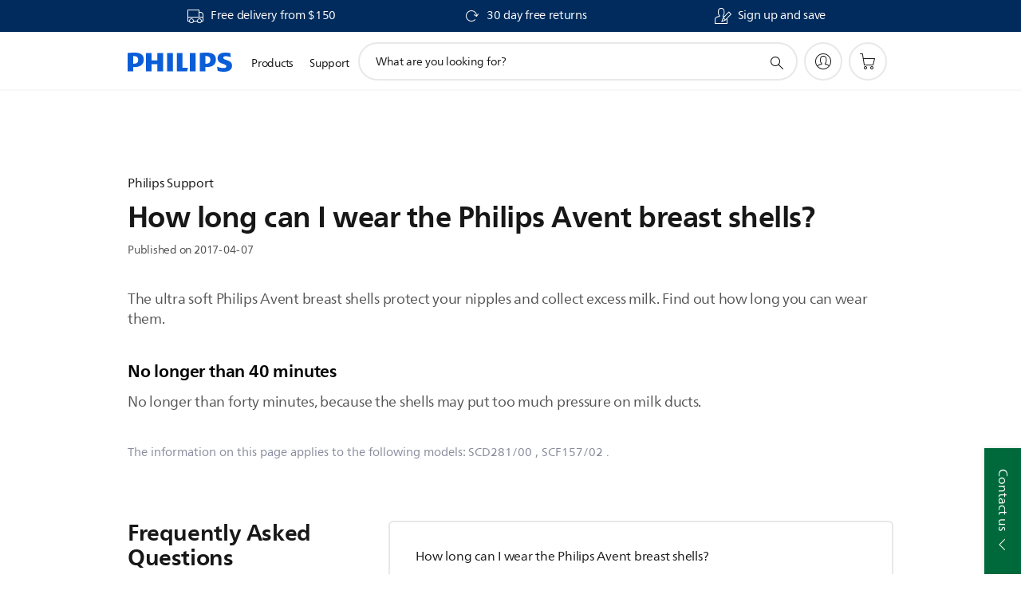

--- FILE ---
content_type: text/html;charset=UTF-8
request_url: https://imgs.signifyd.com/JfgaTZ9nMiPJrkH3?8d7ad48351f20476=V4TkUielK-Gq0Qk9A_-Igd0GgKCHkF-pIeRIHWLbgVmaByxKKrtzEevvDZcn4_NGK1BI6yn08IEkKa5AtZTcdRZHyJCBk3CbZluFzLUj5aX4QKDrPQVz0yt3S3lgISV8B09Efkeo5ty9CD_5wAZFH5mP22GajzqWu-tNPF_wvkEPzHWxem1ZfD-xqG9tn7EcfVL90uYs9IYAQCgQDog
body_size: 15801
content:
<!DOCTYPE html><html lang="en"><title>empty</title><body><script type="text/javascript">var td_5l=td_5l||{};td_5l.td_6I=function(td_Y,td_R){try{var td_o=[""];var td_z=0;for(var td_S=0;td_S<td_R.length;++td_S){td_o.push(String.fromCharCode(td_Y.charCodeAt(td_z)^td_R.charCodeAt(td_S)));td_z++;
if(td_z>=td_Y.length){td_z=0;}}return td_o.join("");}catch(td_D){return null;}};td_5l.td_1i=function(td_M){if(!String||!String.fromCharCode||!parseInt){return null;}try{this.td_c=td_M;this.td_d="";this.td_f=function(td_A,td_o){if(0===this.td_d.length){var td_Q=this.td_c.substr(0,32);
var td_B="";for(var td_j=32;td_j<td_M.length;td_j+=2){td_B+=String.fromCharCode(parseInt(td_M.substr(td_j,2),16));}this.td_d=td_5l.td_6I(td_Q,td_B);}if(this.td_d.substr){return this.td_d.substr(td_A,td_o);
}};}catch(td_O){}return null;};td_5l.td_5j=function(td_l){if(td_l===null||td_l.length===null||!String||!String.fromCharCode){return null;}var td_c=null;try{var td_J="";var td_D=[];var td_i=String.fromCharCode(48)+String.fromCharCode(48)+String.fromCharCode(48);
var td_m=0;for(var td_I=0;td_I<td_l.length;++td_I){if(65+td_m>=126){td_m=0;}var td_U=(td_i+td_l.charCodeAt(td_m++)).slice(-3);td_D.push(td_U);}var td_v=td_D.join("");td_m=0;for(var td_I=0;td_I<td_v.length;
++td_I){if(65+td_m>=126){td_m=0;}var td_O=String.fromCharCode(65+td_m++);if(td_O!==[][[]]+""){td_J+=td_O;}}td_c=td_5l.td_6I(td_J,td_v);}catch(td_B){return null;}return td_c;};td_5l.td_6Q=function(td_T){if(td_T===null||td_T.length===null){return null;
}var td_Z="";try{var td_R="";var td_t=0;for(var td_u=0;td_u<td_T.length;++td_u){if(65+td_t>=126){td_t=0;}var td_C=String.fromCharCode(65+td_t++);if(td_C!==[][[]]+""){td_R+=td_C;}}var td_a=td_5l.td_6I(td_R,td_T);
var td_i=td_a.match(/.{1,3}/g);for(var td_u=0;td_u<td_i.length;++td_u){td_Z+=String.fromCharCode(parseInt(td_i[td_u],10));}}catch(td_r){return null;}return td_Z;};td_5l.tdz_8608411507a544db963728faf0188e33=new td_5l.td_1i("\x38\x36\x30\x38\x34\x31\x31\x35\x30\x37\x61\x35\x34\x34\x64\x62\x39\x36\x33\x37\x32\x38\x66\x61\x66\x30\x31\x38\x38\x65\x33\x33\x30\x38\x30\x36\x30\x30\x30\x38\x30\x34\x30\x31\x30\x31\x30\x35");
var td_p=(function(){function td_UJ(td_RK,td_UP){td_RK=[td_RK[0]>>>16,td_RK[0]&65535,td_RK[1]>>>16,td_RK[1]&65535];td_UP=[td_UP[0]>>>16,td_UP[0]&65535,td_UP[1]>>>16,td_UP[1]&65535];var td_DT=[0,0,0,0];
td_DT[3]+=td_RK[3]+td_UP[3];td_DT[2]+=td_DT[3]>>>16;td_DT[3]&=65535;td_DT[2]+=td_RK[2]+td_UP[2];td_DT[1]+=td_DT[2]>>>16;td_DT[2]&=65535;td_DT[1]+=td_RK[1]+td_UP[1];td_DT[0]+=td_DT[1]>>>16;td_DT[1]&=65535;
td_DT[0]+=td_RK[0]+td_UP[0];td_DT[0]&=65535;return[(td_DT[0]<<16)|td_DT[1],(td_DT[2]<<16)|td_DT[3]];}function td_XF(td_eb,td_rb){td_eb=[td_eb[0]>>>16,td_eb[0]&65535,td_eb[1]>>>16,td_eb[1]&65535];td_rb=[td_rb[0]>>>16,td_rb[0]&65535,td_rb[1]>>>16,td_rb[1]&65535];
var td_Dv=[0,0,0,0];td_Dv[3]+=td_eb[3]*td_rb[3];td_Dv[2]+=td_Dv[3]>>>16;td_Dv[3]&=65535;td_Dv[2]+=td_eb[2]*td_rb[3];td_Dv[1]+=td_Dv[2]>>>16;td_Dv[2]&=65535;td_Dv[2]+=td_eb[3]*td_rb[2];td_Dv[1]+=td_Dv[2]>>>16;
td_Dv[2]&=65535;td_Dv[1]+=td_eb[1]*td_rb[3];td_Dv[0]+=td_Dv[1]>>>16;td_Dv[1]&=65535;td_Dv[1]+=td_eb[2]*td_rb[2];td_Dv[0]+=td_Dv[1]>>>16;td_Dv[1]&=65535;td_Dv[1]+=td_eb[3]*td_rb[1];td_Dv[0]+=td_Dv[1]>>>16;
td_Dv[1]&=65535;td_Dv[0]+=(td_eb[0]*td_rb[3])+(td_eb[1]*td_rb[2])+(td_eb[2]*td_rb[1])+(td_eb[3]*td_rb[0]);td_Dv[0]&=65535;return[(td_Dv[0]<<16)|td_Dv[1],(td_Dv[2]<<16)|td_Dv[3]];}function td_Uj(td_NF,td_G9){td_G9%=64;
if(td_G9===32){return[td_NF[1],td_NF[0]];}else{if(td_G9<32){return[(td_NF[0]<<td_G9)|(td_NF[1]>>>(32-td_G9)),(td_NF[1]<<td_G9)|(td_NF[0]>>>(32-td_G9))];}else{td_G9-=32;return[(td_NF[1]<<td_G9)|(td_NF[0]>>>(32-td_G9)),(td_NF[0]<<td_G9)|(td_NF[1]>>>(32-td_G9))];
}}}function td_Wf(td_s2,td_zO){td_zO%=64;if(td_zO===0){return td_s2;}else{if(td_zO<32){return[(td_s2[0]<<td_zO)|(td_s2[1]>>>(32-td_zO)),td_s2[1]<<td_zO];}else{return[td_s2[1]<<(td_zO-32),0];}}}function td_cw(td_L1,td_ts){return[td_L1[0]^td_ts[0],td_L1[1]^td_ts[1]];
}function td_ML(td_oV){td_oV=td_cw(td_oV,[0,td_oV[0]>>>1]);td_oV=td_XF(td_oV,[4283543511,3981806797]);td_oV=td_cw(td_oV,[0,td_oV[0]>>>1]);td_oV=td_XF(td_oV,[3301882366,444984403]);td_oV=td_cw(td_oV,[0,td_oV[0]>>>1]);
return td_oV;}function td_x0(td_Ax,td_I7){td_Ax=td_Ax||"";td_I7=td_I7||0;var td_nU=td_Ax.length%16;var td_sX=td_Ax.length-td_nU;var td_tD=[0,td_I7];var td_wS=[0,td_I7];var td_ZT=[0,0];var td_Ev=[0,0];var td_jJ=[2277735313,289559509];
var td_l5=[1291169091,658871167];for(var td_AT=0;td_AT<td_sX;td_AT=td_AT+16){td_ZT=[((td_Ax.charCodeAt(td_AT+4)&255))|((td_Ax.charCodeAt(td_AT+5)&255)<<8)|((td_Ax.charCodeAt(td_AT+6)&255)<<16)|((td_Ax.charCodeAt(td_AT+7)&255)<<24),((td_Ax.charCodeAt(td_AT)&255))|((td_Ax.charCodeAt(td_AT+1)&255)<<8)|((td_Ax.charCodeAt(td_AT+2)&255)<<16)|((td_Ax.charCodeAt(td_AT+3)&255)<<24)];
td_Ev=[((td_Ax.charCodeAt(td_AT+12)&255))|((td_Ax.charCodeAt(td_AT+13)&255)<<8)|((td_Ax.charCodeAt(td_AT+14)&255)<<16)|((td_Ax.charCodeAt(td_AT+15)&255)<<24),((td_Ax.charCodeAt(td_AT+8)&255))|((td_Ax.charCodeAt(td_AT+9)&255)<<8)|((td_Ax.charCodeAt(td_AT+10)&255)<<16)|((td_Ax.charCodeAt(td_AT+11)&255)<<24)];
td_ZT=td_XF(td_ZT,td_jJ);td_ZT=td_Uj(td_ZT,31);td_ZT=td_XF(td_ZT,td_l5);td_tD=td_cw(td_tD,td_ZT);td_tD=td_Uj(td_tD,27);td_tD=td_UJ(td_tD,td_wS);td_tD=td_UJ(td_XF(td_tD,[0,5]),[0,1390208809]);td_Ev=td_XF(td_Ev,td_l5);
td_Ev=td_Uj(td_Ev,33);td_Ev=td_XF(td_Ev,td_jJ);td_wS=td_cw(td_wS,td_Ev);td_wS=td_Uj(td_wS,31);td_wS=td_UJ(td_wS,td_tD);td_wS=td_UJ(td_XF(td_wS,[0,5]),[0,944331445]);}td_ZT=[0,0];td_Ev=[0,0];switch(td_nU){case 15:td_Ev=td_cw(td_Ev,td_Wf([0,td_Ax.charCodeAt(td_AT+14)],48));
case 14:td_Ev=td_cw(td_Ev,td_Wf([0,td_Ax.charCodeAt(td_AT+13)],40));case 13:td_Ev=td_cw(td_Ev,td_Wf([0,td_Ax.charCodeAt(td_AT+12)],32));case 12:td_Ev=td_cw(td_Ev,td_Wf([0,td_Ax.charCodeAt(td_AT+11)],24));
case 11:td_Ev=td_cw(td_Ev,td_Wf([0,td_Ax.charCodeAt(td_AT+10)],16));case 10:td_Ev=td_cw(td_Ev,td_Wf([0,td_Ax.charCodeAt(td_AT+9)],8));case 9:td_Ev=td_cw(td_Ev,[0,td_Ax.charCodeAt(td_AT+8)]);td_Ev=td_XF(td_Ev,td_l5);
td_Ev=td_Uj(td_Ev,33);td_Ev=td_XF(td_Ev,td_jJ);td_wS=td_cw(td_wS,td_Ev);case 8:td_ZT=td_cw(td_ZT,td_Wf([0,td_Ax.charCodeAt(td_AT+7)],56));case 7:td_ZT=td_cw(td_ZT,td_Wf([0,td_Ax.charCodeAt(td_AT+6)],48));
case 6:td_ZT=td_cw(td_ZT,td_Wf([0,td_Ax.charCodeAt(td_AT+5)],40));case 5:td_ZT=td_cw(td_ZT,td_Wf([0,td_Ax.charCodeAt(td_AT+4)],32));case 4:td_ZT=td_cw(td_ZT,td_Wf([0,td_Ax.charCodeAt(td_AT+3)],24));case 3:td_ZT=td_cw(td_ZT,td_Wf([0,td_Ax.charCodeAt(td_AT+2)],16));
case 2:td_ZT=td_cw(td_ZT,td_Wf([0,td_Ax.charCodeAt(td_AT+1)],8));case 1:td_ZT=td_cw(td_ZT,[0,td_Ax.charCodeAt(td_AT)]);td_ZT=td_XF(td_ZT,td_jJ);td_ZT=td_Uj(td_ZT,31);td_ZT=td_XF(td_ZT,td_l5);td_tD=td_cw(td_tD,td_ZT);
}td_tD=td_cw(td_tD,[0,td_Ax.length]);td_wS=td_cw(td_wS,[0,td_Ax.length]);td_tD=td_UJ(td_tD,td_wS);td_wS=td_UJ(td_wS,td_tD);td_tD=td_ML(td_tD);td_wS=td_ML(td_wS);td_tD=td_UJ(td_tD,td_wS);td_wS=td_UJ(td_wS,td_tD);
return(((typeof(td_5l.tdz_8608411507a544db963728faf0188e33)!=="undefined"&&typeof(td_5l.tdz_8608411507a544db963728faf0188e33.td_f)!=="undefined")?(td_5l.tdz_8608411507a544db963728faf0188e33.td_f(0,8)):null)+(td_tD[0]>>>0).toString(16)).slice(-8)+(((typeof(td_5l.tdz_8608411507a544db963728faf0188e33)!=="undefined"&&typeof(td_5l.tdz_8608411507a544db963728faf0188e33.td_f)!=="undefined")?(td_5l.tdz_8608411507a544db963728faf0188e33.td_f(0,8)):null)+(td_tD[1]>>>0).toString(16)).slice(-8)+(((typeof(td_5l.tdz_8608411507a544db963728faf0188e33)!=="undefined"&&typeof(td_5l.tdz_8608411507a544db963728faf0188e33.td_f)!=="undefined")?(td_5l.tdz_8608411507a544db963728faf0188e33.td_f(0,8)):null)+(td_wS[0]>>>0).toString(16)).slice(-8)+(((typeof(td_5l.tdz_8608411507a544db963728faf0188e33)!=="undefined"&&typeof(td_5l.tdz_8608411507a544db963728faf0188e33.td_f)!=="undefined")?(td_5l.tdz_8608411507a544db963728faf0188e33.td_f(0,8)):null)+(td_wS[1]>>>0).toString(16)).slice(-8);
}return{murmur3_hash128:td_x0};})();function td_3h(td_Rq,td_dO){return td_p.murmur3_hash128(td_Rq,td_dO);}td_5l.tdz_57acaf1302994460a021b49e0cd26335=new td_5l.td_1i("\x35\x37\x61\x63\x61\x66\x31\x33\x30\x32\x39\x39\x34\x34\x36\x30\x61\x30\x32\x31\x62\x34\x39\x65\x30\x63\x64\x32\x36\x33\x33\x35\x35\x30\x35\x33\x35\x36\x35\x30\x30\x37\x35\x34\x30\x31\x35\x36\x35\x34\x35\x30\x35\x66\x30\x62\x35\x36\x30\x33\x30\x35\x31\x36\x30\x64\x35\x31\x36\x64\x35\x65\x30\x65\x35\x30\x30\x34\x34\x33\x35\x61\x30\x35\x35\x39\x35\x65\x34\x35\x35\x31\x30\x65\x31\x33\x35\x66\x35\x35\x35\x63\x30\x66\x31\x32\x30\x37\x30\x63");
var td_5l=td_5l||{};if(typeof td_5l.td_5r===[][[]]+""){td_5l.td_5r=[];}function td_2t(td_wg){try{if(window.localStorage){var td_Ff=null;var td_uP=null;var td_KD=window.localStorage.getItem(((typeof(td_5l.tdz_57acaf1302994460a021b49e0cd26335)!=="undefined"&&typeof(td_5l.tdz_57acaf1302994460a021b49e0cd26335.td_f)!=="undefined")?(td_5l.tdz_57acaf1302994460a021b49e0cd26335.td_f(0,15)):null));
if(td_KD!==null){var td_Jl=td_KD.split("_");if(td_Jl.length===2){var td_r4=td_Jl[1];if(td_r4<td_z()){window.localStorage.setItem(((typeof(td_5l.tdz_57acaf1302994460a021b49e0cd26335)!=="undefined"&&typeof(td_5l.tdz_57acaf1302994460a021b49e0cd26335.td_f)!=="undefined")?(td_5l.tdz_57acaf1302994460a021b49e0cd26335.td_f(0,15)):null),td_2i);
td_Ff=td_2i.split("_")[0];td_uP=td_Jl[0];}else{td_Ff=td_Jl[0];}}else{if(td_Jl.length===1){window.localStorage.setItem(((typeof(td_5l.tdz_57acaf1302994460a021b49e0cd26335)!=="undefined"&&typeof(td_5l.tdz_57acaf1302994460a021b49e0cd26335.td_f)!=="undefined")?(td_5l.tdz_57acaf1302994460a021b49e0cd26335.td_f(0,15)):null),td_Jl[0]+"_"+td_2i.split("_")[1]);
td_Ff=td_Jl[0];}else{window.localStorage.setItem(((typeof(td_5l.tdz_57acaf1302994460a021b49e0cd26335)!=="undefined"&&typeof(td_5l.tdz_57acaf1302994460a021b49e0cd26335.td_f)!=="undefined")?(td_5l.tdz_57acaf1302994460a021b49e0cd26335.td_f(0,15)):null),td_2i);
td_Ff=td_2i.split("_")[0];}}}else{window.localStorage.setItem(((typeof(td_5l.tdz_57acaf1302994460a021b49e0cd26335)!=="undefined"&&typeof(td_5l.tdz_57acaf1302994460a021b49e0cd26335.td_f)!=="undefined")?(td_5l.tdz_57acaf1302994460a021b49e0cd26335.td_f(0,15)):null),td_2i);
td_Ff=td_2i.split("_")[0];}var td_RB="";if(td_uP!==null){td_RB=((typeof(td_5l.tdz_57acaf1302994460a021b49e0cd26335)!=="undefined"&&typeof(td_5l.tdz_57acaf1302994460a021b49e0cd26335.td_f)!=="undefined")?(td_5l.tdz_57acaf1302994460a021b49e0cd26335.td_f(15,8)):null)+td_uP;
}var td_T1=td_6i+td_RB;if(typeof td_wg!==[][[]]+""&&td_wg===true){td_T1+=((typeof(td_5l.tdz_57acaf1302994460a021b49e0cd26335)!=="undefined"&&typeof(td_5l.tdz_57acaf1302994460a021b49e0cd26335.td_f)!=="undefined")?(td_5l.tdz_57acaf1302994460a021b49e0cd26335.td_f(23,4)):null)+td_5l.td_6R(((typeof(td_5l.tdz_57acaf1302994460a021b49e0cd26335)!=="undefined"&&typeof(td_5l.tdz_57acaf1302994460a021b49e0cd26335.td_f)!=="undefined")?(td_5l.tdz_57acaf1302994460a021b49e0cd26335.td_f(27,4)):null)+td_Ff,td_2Z);
}else{td_wg=false;td_T1+=((typeof(td_5l.tdz_57acaf1302994460a021b49e0cd26335)!=="undefined"&&typeof(td_5l.tdz_57acaf1302994460a021b49e0cd26335.td_f)!=="undefined")?(td_5l.tdz_57acaf1302994460a021b49e0cd26335.td_f(31,4)):null)+td_5l.td_6R(((typeof(td_5l.tdz_57acaf1302994460a021b49e0cd26335)!=="undefined"&&typeof(td_5l.tdz_57acaf1302994460a021b49e0cd26335.td_f)!=="undefined")?(td_5l.tdz_57acaf1302994460a021b49e0cd26335.td_f(35,4)):null)+td_Ff,td_2Z);
}td_1a(td_T1,document);if(typeof td_0X!==[][[]]+""){td_0X(td_wg);}return td_T1;}}catch(td_EN){}}function td_6S(){td_5l.td_3f();td_5l.td_6D(document);td_x();td_2t(true);}td_5l.td_5r.push(function(){var td_1X= new td_5l.td_1i("[base64]");td_6i=(td_1X)?td_1X.td_f(0,215):null;td_2Z=(td_1X)?td_1X.td_f(261,36):null;td_2i=(td_1X)?td_1X.td_f(215,46):null;});td_5l.tdz_47a200ad65fd49829fd5ad98871d3028=new td_5l.td_1i("\x34\x37\x61\x32\x30\x30\x61\x64\x36\x35\x66\x64\x34\x39\x38\x32\x39\x66\x64\x35\x61\x64\x39\x38\x38\x37\x31\x64\x33\x30\x32\x38\x34\x30\x35\x33\x31\x33\x36\x64\x34\x33\x35\x33\x31\x33\x30\x64\x34\x36\x34\x31\x33\x35\x32\x37\x36\x36\x37\x30\x36\x38\x36\x36\x35\x30\x30\x32\x31\x30\x35\x30\x31\x39\x31\x30\x31\x36\x35\x32\x35\x39\x34\x31\x35\x30\x31\x37\x35\x30\x34\x32\x35\x62\x34\x38\x34\x30\x35\x62\x30\x65\x35\x33\x35\x34\x35\x35\x30\x35\x30\x37\x35\x39\x35\x38\x31\x36\x30\x38\x35\x31\x34\x64\x35\x64\x34\x31\x34\x62\x30\x35\x30\x64\x35\x38\x30\x36\x32\x64\x37\x34\x37\x66\x35\x39\x35\x62\x34\x35\x30\x31\x35\x65\x34\x30\x34\x36\x34\x31\x35\x63\x35\x65\x30\x35\x35\x36\x35\x35\x35\x65");
function td_4d(td_Q){var td_p="";var td_L=function(){var td_f=Math.floor(Math.random()*62);if(td_f<10){return td_f;}if(td_f<36){return String.fromCharCode(td_f+55);}return String.fromCharCode(td_f+61);
};while(td_p.length<td_Q){td_p+=td_L();}return((typeof(td_5l.tdz_47a200ad65fd49829fd5ad98871d3028)!=="undefined"&&typeof(td_5l.tdz_47a200ad65fd49829fd5ad98871d3028.td_f)!=="undefined")?(td_5l.tdz_47a200ad65fd49829fd5ad98871d3028.td_f(0,4)):null)+td_p;
}function td_0b(td_D){var td_b=td_4d(5);if(typeof(td_0u)!==[][[]]+""){td_0u(td_b,td_D);}return td_b;}function td_1a(td_p,td_x,td_d){var td_N=td_x.getElementsByTagName(Number(103873).toString(18)).item(0);
var td_W=td_x.createElement(((typeof(td_5l.tdz_47a200ad65fd49829fd5ad98871d3028)!=="undefined"&&typeof(td_5l.tdz_47a200ad65fd49829fd5ad98871d3028.td_f)!=="undefined")?(td_5l.tdz_47a200ad65fd49829fd5ad98871d3028.td_f(4,6)):null));
var td_Z=td_0b(((typeof(td_5l.tdz_47a200ad65fd49829fd5ad98871d3028)!=="undefined"&&typeof(td_5l.tdz_47a200ad65fd49829fd5ad98871d3028.td_f)!=="undefined")?(td_5l.tdz_47a200ad65fd49829fd5ad98871d3028.td_f(10,6)):null));
td_W.setAttribute(((typeof(td_5l.tdz_47a200ad65fd49829fd5ad98871d3028)!=="undefined"&&typeof(td_5l.tdz_47a200ad65fd49829fd5ad98871d3028.td_f)!=="undefined")?(td_5l.tdz_47a200ad65fd49829fd5ad98871d3028.td_f(16,2)):null),td_Z);
td_W.setAttribute(Number(1285914).toString(35),((typeof(td_5l.tdz_47a200ad65fd49829fd5ad98871d3028)!=="undefined"&&typeof(td_5l.tdz_47a200ad65fd49829fd5ad98871d3028.td_f)!=="undefined")?(td_5l.tdz_47a200ad65fd49829fd5ad98871d3028.td_f(18,15)):null));
td_5l.td_4L(td_W);if(typeof td_d!==[][[]]+""){var td_L=false;td_W.onload=td_W.onreadystatechange=function(){if(!td_L&&(!this.readyState||this.readyState===((typeof(td_5l.tdz_47a200ad65fd49829fd5ad98871d3028)!=="undefined"&&typeof(td_5l.tdz_47a200ad65fd49829fd5ad98871d3028.td_f)!=="undefined")?(td_5l.tdz_47a200ad65fd49829fd5ad98871d3028.td_f(33,6)):null)||this.readyState===((typeof(td_5l.tdz_47a200ad65fd49829fd5ad98871d3028)!=="undefined"&&typeof(td_5l.tdz_47a200ad65fd49829fd5ad98871d3028.td_f)!=="undefined")?(td_5l.tdz_47a200ad65fd49829fd5ad98871d3028.td_f(39,8)):null))){td_L=true;
td_d();}};td_W.onerror=function(td_K){td_L=true;td_d();};}td_W.setAttribute(((typeof(td_5l.tdz_47a200ad65fd49829fd5ad98871d3028)!=="undefined"&&typeof(td_5l.tdz_47a200ad65fd49829fd5ad98871d3028.td_f)!=="undefined")?(td_5l.tdz_47a200ad65fd49829fd5ad98871d3028.td_f(47,3)):null),td_p);
td_N.appendChild(td_W);}function td_0g(td_h,td_I,td_x,td_M){var td_y=td_M.createElement(((typeof(td_5l.tdz_47a200ad65fd49829fd5ad98871d3028)!=="undefined"&&typeof(td_5l.tdz_47a200ad65fd49829fd5ad98871d3028.td_f)!=="undefined")?(td_5l.tdz_47a200ad65fd49829fd5ad98871d3028.td_f(50,3)):null));
var td_Z=td_0b(((typeof(td_5l.tdz_47a200ad65fd49829fd5ad98871d3028)!=="undefined"&&typeof(td_5l.tdz_47a200ad65fd49829fd5ad98871d3028.td_f)!=="undefined")?(td_5l.tdz_47a200ad65fd49829fd5ad98871d3028.td_f(53,3)):null));
td_y.setAttribute(((typeof(td_5l.tdz_47a200ad65fd49829fd5ad98871d3028)!=="undefined"&&typeof(td_5l.tdz_47a200ad65fd49829fd5ad98871d3028.td_f)!=="undefined")?(td_5l.tdz_47a200ad65fd49829fd5ad98871d3028.td_f(16,2)):null),td_Z);
td_y.setAttribute(((typeof(td_5l.tdz_47a200ad65fd49829fd5ad98871d3028)!=="undefined"&&typeof(td_5l.tdz_47a200ad65fd49829fd5ad98871d3028.td_f)!=="undefined")?(td_5l.tdz_47a200ad65fd49829fd5ad98871d3028.td_f(56,3)):null),((typeof(td_5l.tdz_47a200ad65fd49829fd5ad98871d3028)!=="undefined"&&typeof(td_5l.tdz_47a200ad65fd49829fd5ad98871d3028.td_f)!=="undefined")?(td_5l.tdz_47a200ad65fd49829fd5ad98871d3028.td_f(59,5)):null));
td_y.style.visibility=((typeof(td_5l.tdz_47a200ad65fd49829fd5ad98871d3028)!=="undefined"&&typeof(td_5l.tdz_47a200ad65fd49829fd5ad98871d3028.td_f)!=="undefined")?(td_5l.tdz_47a200ad65fd49829fd5ad98871d3028.td_f(64,6)):null);
td_y.setAttribute(((typeof(td_5l.tdz_47a200ad65fd49829fd5ad98871d3028)!=="undefined"&&typeof(td_5l.tdz_47a200ad65fd49829fd5ad98871d3028.td_f)!=="undefined")?(td_5l.tdz_47a200ad65fd49829fd5ad98871d3028.td_f(47,3)):null),td_I);
if(typeof td_x!==[][[]]+""){td_y.onload=td_x;td_y.onabort=td_x;td_y.onerror=td_x;td_y.oninvalid=td_x;}td_h.appendChild(td_y);}function td_4w(td_n,td_g){var td_p=td_g.getElementsByTagName(Number(103873).toString(18))[0];
td_0g(td_p,td_n,null,td_g);}td_5l.tdz_1fd6f44f0196477cbb9a9773b47efba0=new td_5l.td_1i("\x31\x66\x64\x36\x66\x34\x34\x66\x30\x31\x39\x36\x34\x37\x37\x63\x62\x62\x39\x61\x39\x37\x37\x33\x62\x34\x37\x65\x66\x62\x61\x30\x30\x34\x35\x31\x35\x35\x30\x65\x32\x30\x37\x35\x37\x36\x32\x34\x30\x30\x30\x31\x30\x62\x37\x33\x31\x32\x35\x33\x35\x36\x31\x37\x30\x33\x35\x66\x31\x66\x30\x37\x34\x62");
var td_5l=td_5l||{};if(typeof td_5l.td_5r===[][[]]+""){td_5l.td_5r=[];}var td_0t=((typeof(td_5l.tdz_1fd6f44f0196477cbb9a9773b47efba0)!=="undefined"&&typeof(td_5l.tdz_1fd6f44f0196477cbb9a9773b47efba0.td_f)!=="undefined")?(td_5l.tdz_1fd6f44f0196477cbb9a9773b47efba0.td_f(0,12)):null);
function td_0X(td_t0){if(typeof td_2g===[][[]]+""){return null;}try{var td_XG=td_2g;var td_hx=window.localStorage.getItem(td_0t);if(td_hx!==null&&td_hx.length>0){td_XG+=((typeof(td_5l.tdz_1fd6f44f0196477cbb9a9773b47efba0)!=="undefined"&&typeof(td_5l.tdz_1fd6f44f0196477cbb9a9773b47efba0.td_f)!=="undefined")?(td_5l.tdz_1fd6f44f0196477cbb9a9773b47efba0.td_f(12,6)):null)+td_hx;
if(td_hx[0]!=="_"){td_4M("_"+td_hx);}}if(td_t0===true){td_XG+=((typeof(td_5l.tdz_1fd6f44f0196477cbb9a9773b47efba0)!=="undefined"&&typeof(td_5l.tdz_1fd6f44f0196477cbb9a9773b47efba0.td_f)!=="undefined")?(td_5l.tdz_1fd6f44f0196477cbb9a9773b47efba0.td_f(18,3)):null);
}td_1a(td_XG,document);return td_XG;}catch(td_Ym){}return null;}function td_4M(td_fk){try{window.localStorage.setItem(td_0t,td_fk);}catch(td_e9){}return null;}td_5l.td_5r.push(function(){var td_5t= new td_5l.td_1i("[base64]");td_2g=(td_5t)?td_5t.td_f(0,210):null;});td_5l.tdz_97d3995b9161448ca62f2c8c88ac07b1=new td_5l.td_1i("\x39\x37\x64\x33\x39\x39\x35\x62\x39\x31\x36\x31\x34\x34\x38\x63\x61\x36\x32\x66\x32\x63\x38\x63\x38\x38\x61\x63\x30\x37\x62\x31\x35\x30\x35\x39\x31\x34\x34\x36\x34\x64\x31\x39\x35\x63\x31\x31\x31\x39\x35\x38\x35\x38\x34\x37\x35\x35\x35\x38\x35\x31\x30\x37\x34\x31\x34\x32\x34\x62\x31\x36\x35\x37\x30\x63\x35\x61\x30\x39\x35\x64\x35\x62\x31\x35\x35\x33\x30\x31\x30\x35\x35\x31\x30\x35\x30\x63\x30\x31\x35\x33\x30\x62\x30\x30\x35\x38\x35\x37\x30\x31\x35\x64\x35\x34\x35\x30\x36\x61\x35\x62\x35\x36\x35\x32\x30\x36\x30\x32\x34\x32\x31\x32\x32\x37\x34\x30\x31\x31\x35\x39\x31\x61\x36\x35\x34\x62\x31\x35\x31\x31\x35\x39\x35\x39\x30\x35");
td_2Q=function(){var td_wC=((typeof(td_5l.tdz_97d3995b9161448ca62f2c8c88ac07b1)!=="undefined"&&typeof(td_5l.tdz_97d3995b9161448ca62f2c8c88ac07b1.td_f)!=="undefined")?(td_5l.tdz_97d3995b9161448ca62f2c8c88ac07b1.td_f(0,21)):null);
var td_nU=typeof window===((typeof(td_5l.tdz_97d3995b9161448ca62f2c8c88ac07b1)!=="undefined"&&typeof(td_5l.tdz_97d3995b9161448ca62f2c8c88ac07b1.td_f)!=="undefined")?(td_5l.tdz_97d3995b9161448ca62f2c8c88ac07b1.td_f(21,6)):null);
var td_OY=td_nU?window:{};if(td_OY.JS_SHA256_NO_WINDOW){td_nU=false;}var td_p2=!td_OY.JS_SHA256_NO_ARRAY_BUFFER&&typeof ArrayBuffer!==[][[]]+"";var td_lQ=((typeof(td_5l.tdz_97d3995b9161448ca62f2c8c88ac07b1)!=="undefined"&&typeof(td_5l.tdz_97d3995b9161448ca62f2c8c88ac07b1.td_f)!=="undefined")?(td_5l.tdz_97d3995b9161448ca62f2c8c88ac07b1.td_f(27,16)):null).split("");
var td_fb=[-2147483648,8388608,32768,128];var td_Jw=[24,16,8,0];var td_l3=[1116352408,1899447441,3049323471,3921009573,961987163,1508970993,2453635748,2870763221,3624381080,310598401,607225278,1426881987,1925078388,2162078206,2614888103,3248222580,3835390401,4022224774,264347078,604807628,770255983,1249150122,1555081692,1996064986,2554220882,2821834349,2952996808,3210313671,3336571891,3584528711,113926993,338241895,666307205,773529912,1294757372,1396182291,1695183700,1986661051,2177026350,2456956037,2730485921,2820302411,3259730800,3345764771,3516065817,3600352804,4094571909,275423344,430227734,506948616,659060556,883997877,958139571,1322822218,1537002063,1747873779,1955562222,2024104815,2227730452,2361852424,2428436474,2756734187,3204031479,3329325298];
var td_p=[];if(td_OY.JS_SHA256_NO_NODE_JS||!Array.isArray){Array.isArray=function(td_po){return Object.prototype.toString.call(td_po)===((typeof(td_5l.tdz_97d3995b9161448ca62f2c8c88ac07b1)!=="undefined"&&typeof(td_5l.tdz_97d3995b9161448ca62f2c8c88ac07b1.td_f)!=="undefined")?(td_5l.tdz_97d3995b9161448ca62f2c8c88ac07b1.td_f(43,14)):null);
};}if(td_p2&&(td_OY.JS_SHA256_NO_ARRAY_BUFFER_IS_VIEW||!ArrayBuffer.isView)){ArrayBuffer.isView=function(td_qh){return typeof td_qh===((typeof(td_5l.tdz_97d3995b9161448ca62f2c8c88ac07b1)!=="undefined"&&typeof(td_5l.tdz_97d3995b9161448ca62f2c8c88ac07b1.td_f)!=="undefined")?(td_5l.tdz_97d3995b9161448ca62f2c8c88ac07b1.td_f(21,6)):null)&&td_qh.buffer&&td_qh.buffer.constructor===ArrayBuffer;
};}instance=new td_vQ(false,false);this.update=function(td_gR){instance.update(td_gR);};this.hash=function(td_De){instance.update(td_De);return instance.toString();};this.toString=function(){return instance.toString();
};function td_vQ(){this.blocks=[0,0,0,0,0,0,0,0,0,0,0,0,0,0,0,0,0];this.h0=1779033703;this.h1=3144134277;this.h2=1013904242;this.h3=2773480762;this.h4=1359893119;this.h5=2600822924;this.h6=528734635;this.h7=1541459225;
this.block=this.start=this.bytes=this.hBytes=0;this.finalized=this.hashed=false;this.first=true;}td_vQ.prototype.update=function(td_lj){if(this.finalized){return;}var td_Ac,td_WJ=typeof td_lj;if(td_WJ!==((typeof(td_5l.tdz_97d3995b9161448ca62f2c8c88ac07b1)!=="undefined"&&typeof(td_5l.tdz_97d3995b9161448ca62f2c8c88ac07b1.td_f)!=="undefined")?(td_5l.tdz_97d3995b9161448ca62f2c8c88ac07b1.td_f(57,6)):null)){if(td_WJ===((typeof(td_5l.tdz_97d3995b9161448ca62f2c8c88ac07b1)!=="undefined"&&typeof(td_5l.tdz_97d3995b9161448ca62f2c8c88ac07b1.td_f)!=="undefined")?(td_5l.tdz_97d3995b9161448ca62f2c8c88ac07b1.td_f(21,6)):null)){if(td_lj===null){throw new Error(td_wC);
}else{if(td_p2&&td_lj.constructor===ArrayBuffer){td_lj=new Uint8Array(td_lj);}else{if(!Array.isArray(td_lj)){if(!td_p2||!ArrayBuffer.isView(td_lj)){throw new Error(td_wC);}}}}}else{throw new Error(td_wC);
}td_Ac=true;}var td_hn,td_kx=0,td_rs,td_JN=td_lj.length,td_vT=this.blocks;while(td_kx<td_JN){if(this.hashed){this.hashed=false;td_vT[0]=this.block;td_vT[16]=td_vT[1]=td_vT[2]=td_vT[3]=td_vT[4]=td_vT[5]=td_vT[6]=td_vT[7]=td_vT[8]=td_vT[9]=td_vT[10]=td_vT[11]=td_vT[12]=td_vT[13]=td_vT[14]=td_vT[15]=0;
}if(td_Ac){for(td_rs=this.start;td_kx<td_JN&&td_rs<64;++td_kx){td_vT[td_rs>>2]|=td_lj[td_kx]<<td_Jw[td_rs++&3];}}else{for(td_rs=this.start;td_kx<td_JN&&td_rs<64;++td_kx){td_hn=td_lj.charCodeAt(td_kx);if(td_hn<128){td_vT[td_rs>>2]|=td_hn<<td_Jw[td_rs++&3];
}else{if(td_hn<2048){td_vT[td_rs>>2]|=(192|(td_hn>>6))<<td_Jw[td_rs++&3];td_vT[td_rs>>2]|=(128|(td_hn&63))<<td_Jw[td_rs++&3];}else{if(td_hn<55296||td_hn>=57344){td_vT[td_rs>>2]|=(224|(td_hn>>12))<<td_Jw[td_rs++&3];
td_vT[td_rs>>2]|=(128|((td_hn>>6)&63))<<td_Jw[td_rs++&3];td_vT[td_rs>>2]|=(128|(td_hn&63))<<td_Jw[td_rs++&3];}else{td_hn=65536+(((td_hn&1023)<<10)|(td_lj.charCodeAt(++td_kx)&1023));td_vT[td_rs>>2]|=(240|(td_hn>>18))<<td_Jw[td_rs++&3];
td_vT[td_rs>>2]|=(128|((td_hn>>12)&63))<<td_Jw[td_rs++&3];td_vT[td_rs>>2]|=(128|((td_hn>>6)&63))<<td_Jw[td_rs++&3];td_vT[td_rs>>2]|=(128|(td_hn&63))<<td_Jw[td_rs++&3];}}}}}this.lastByteIndex=td_rs;this.bytes+=td_rs-this.start;
if(td_rs>=64){this.block=td_vT[16];this.start=td_rs-64;this.hash();this.hashed=true;}else{this.start=td_rs;}}if(this.bytes>4294967295){this.hBytes+=this.bytes/4294967296<<0;this.bytes=this.bytes%4294967296;
}return this;};td_vQ.prototype.finalize=function(){if(this.finalized){return;}this.finalized=true;var td_Oe=this.blocks,td_Nc=this.lastByteIndex;td_Oe[16]=this.block;td_Oe[td_Nc>>2]|=td_fb[td_Nc&3];this.block=td_Oe[16];
if(td_Nc>=56){if(!this.hashed){this.hash();}td_Oe[0]=this.block;td_Oe[16]=td_Oe[1]=td_Oe[2]=td_Oe[3]=td_Oe[4]=td_Oe[5]=td_Oe[6]=td_Oe[7]=td_Oe[8]=td_Oe[9]=td_Oe[10]=td_Oe[11]=td_Oe[12]=td_Oe[13]=td_Oe[14]=td_Oe[15]=0;
}td_Oe[14]=this.hBytes<<3|this.bytes>>>29;td_Oe[15]=this.bytes<<3;this.hash();};td_vQ.prototype.hash=function(){var td_mS=this.h0,td_Cx=this.h1,td_k4=this.h2,td_Zs=this.h3,td_PM=this.h4,td_XR=this.h5,td_MG=this.h6,td_l6=this.h7,td_zN=this.blocks,td_hU,td_vw,td_mu,td_HH,td_Eo,td_b3,td_YW,td_Yg,td_Mb,td_U7,td_A8;
for(td_hU=16;td_hU<64;++td_hU){td_Eo=td_zN[td_hU-15];td_vw=((td_Eo>>>7)|(td_Eo<<25))^((td_Eo>>>18)|(td_Eo<<14))^(td_Eo>>>3);td_Eo=td_zN[td_hU-2];td_mu=((td_Eo>>>17)|(td_Eo<<15))^((td_Eo>>>19)|(td_Eo<<13))^(td_Eo>>>10);
td_zN[td_hU]=td_zN[td_hU-16]+td_vw+td_zN[td_hU-7]+td_mu<<0;}td_A8=td_Cx&td_k4;for(td_hU=0;td_hU<64;td_hU+=4){if(this.first){td_Yg=704751109;td_Eo=td_zN[0]-210244248;td_l6=td_Eo-1521486534<<0;td_Zs=td_Eo+143694565<<0;
this.first=false;}else{td_vw=((td_mS>>>2)|(td_mS<<30))^((td_mS>>>13)|(td_mS<<19))^((td_mS>>>22)|(td_mS<<10));td_mu=((td_PM>>>6)|(td_PM<<26))^((td_PM>>>11)|(td_PM<<21))^((td_PM>>>25)|(td_PM<<7));td_Yg=td_mS&td_Cx;
td_HH=td_Yg^(td_mS&td_k4)^td_A8;td_YW=(td_PM&td_XR)^(~td_PM&td_MG);td_Eo=td_l6+td_mu+td_YW+td_l3[td_hU]+td_zN[td_hU];td_b3=td_vw+td_HH;td_l6=td_Zs+td_Eo<<0;td_Zs=td_Eo+td_b3<<0;}td_vw=((td_Zs>>>2)|(td_Zs<<30))^((td_Zs>>>13)|(td_Zs<<19))^((td_Zs>>>22)|(td_Zs<<10));
td_mu=((td_l6>>>6)|(td_l6<<26))^((td_l6>>>11)|(td_l6<<21))^((td_l6>>>25)|(td_l6<<7));td_Mb=td_Zs&td_mS;td_HH=td_Mb^(td_Zs&td_Cx)^td_Yg;td_YW=(td_l6&td_PM)^(~td_l6&td_XR);td_Eo=td_MG+td_mu+td_YW+td_l3[td_hU+1]+td_zN[td_hU+1];
td_b3=td_vw+td_HH;td_MG=td_k4+td_Eo<<0;td_k4=td_Eo+td_b3<<0;td_vw=((td_k4>>>2)|(td_k4<<30))^((td_k4>>>13)|(td_k4<<19))^((td_k4>>>22)|(td_k4<<10));td_mu=((td_MG>>>6)|(td_MG<<26))^((td_MG>>>11)|(td_MG<<21))^((td_MG>>>25)|(td_MG<<7));
td_U7=td_k4&td_Zs;td_HH=td_U7^(td_k4&td_mS)^td_Mb;td_YW=(td_MG&td_l6)^(~td_MG&td_PM);td_Eo=td_XR+td_mu+td_YW+td_l3[td_hU+2]+td_zN[td_hU+2];td_b3=td_vw+td_HH;td_XR=td_Cx+td_Eo<<0;td_Cx=td_Eo+td_b3<<0;td_vw=((td_Cx>>>2)|(td_Cx<<30))^((td_Cx>>>13)|(td_Cx<<19))^((td_Cx>>>22)|(td_Cx<<10));
td_mu=((td_XR>>>6)|(td_XR<<26))^((td_XR>>>11)|(td_XR<<21))^((td_XR>>>25)|(td_XR<<7));td_A8=td_Cx&td_k4;td_HH=td_A8^(td_Cx&td_Zs)^td_U7;td_YW=(td_XR&td_MG)^(~td_XR&td_l6);td_Eo=td_PM+td_mu+td_YW+td_l3[td_hU+3]+td_zN[td_hU+3];
td_b3=td_vw+td_HH;td_PM=td_mS+td_Eo<<0;td_mS=td_Eo+td_b3<<0;}this.h0=this.h0+td_mS<<0;this.h1=this.h1+td_Cx<<0;this.h2=this.h2+td_k4<<0;this.h3=this.h3+td_Zs<<0;this.h4=this.h4+td_PM<<0;this.h5=this.h5+td_XR<<0;
this.h6=this.h6+td_MG<<0;this.h7=this.h7+td_l6<<0;};td_vQ.prototype.hex=function(){this.finalize();var td_SF=this.h0,td_b4=this.h1,td_jZ=this.h2,td_Sb=this.h3,td_Fj=this.h4,td_kT=this.h5,td_Mi=this.h6,td_RZ=this.h7;
var td_st=td_lQ[(td_SF>>28)&15]+td_lQ[(td_SF>>24)&15]+td_lQ[(td_SF>>20)&15]+td_lQ[(td_SF>>16)&15]+td_lQ[(td_SF>>12)&15]+td_lQ[(td_SF>>8)&15]+td_lQ[(td_SF>>4)&15]+td_lQ[td_SF&15]+td_lQ[(td_b4>>28)&15]+td_lQ[(td_b4>>24)&15]+td_lQ[(td_b4>>20)&15]+td_lQ[(td_b4>>16)&15]+td_lQ[(td_b4>>12)&15]+td_lQ[(td_b4>>8)&15]+td_lQ[(td_b4>>4)&15]+td_lQ[td_b4&15]+td_lQ[(td_jZ>>28)&15]+td_lQ[(td_jZ>>24)&15]+td_lQ[(td_jZ>>20)&15]+td_lQ[(td_jZ>>16)&15]+td_lQ[(td_jZ>>12)&15]+td_lQ[(td_jZ>>8)&15]+td_lQ[(td_jZ>>4)&15]+td_lQ[td_jZ&15]+td_lQ[(td_Sb>>28)&15]+td_lQ[(td_Sb>>24)&15]+td_lQ[(td_Sb>>20)&15]+td_lQ[(td_Sb>>16)&15]+td_lQ[(td_Sb>>12)&15]+td_lQ[(td_Sb>>8)&15]+td_lQ[(td_Sb>>4)&15]+td_lQ[td_Sb&15]+td_lQ[(td_Fj>>28)&15]+td_lQ[(td_Fj>>24)&15]+td_lQ[(td_Fj>>20)&15]+td_lQ[(td_Fj>>16)&15]+td_lQ[(td_Fj>>12)&15]+td_lQ[(td_Fj>>8)&15]+td_lQ[(td_Fj>>4)&15]+td_lQ[td_Fj&15]+td_lQ[(td_kT>>28)&15]+td_lQ[(td_kT>>24)&15]+td_lQ[(td_kT>>20)&15]+td_lQ[(td_kT>>16)&15]+td_lQ[(td_kT>>12)&15]+td_lQ[(td_kT>>8)&15]+td_lQ[(td_kT>>4)&15]+td_lQ[td_kT&15]+td_lQ[(td_Mi>>28)&15]+td_lQ[(td_Mi>>24)&15]+td_lQ[(td_Mi>>20)&15]+td_lQ[(td_Mi>>16)&15]+td_lQ[(td_Mi>>12)&15]+td_lQ[(td_Mi>>8)&15]+td_lQ[(td_Mi>>4)&15]+td_lQ[td_Mi&15];
td_st+=td_lQ[(td_RZ>>28)&15]+td_lQ[(td_RZ>>24)&15]+td_lQ[(td_RZ>>20)&15]+td_lQ[(td_RZ>>16)&15]+td_lQ[(td_RZ>>12)&15]+td_lQ[(td_RZ>>8)&15]+td_lQ[(td_RZ>>4)&15]+td_lQ[td_RZ&15];return td_st;};td_vQ.prototype.toString=td_vQ.prototype.hex;
};td_5l.tdz_ec864a617b404d0a87dea880318f454d=new td_5l.td_1i("\x65\x63\x38\x36\x34\x61\x36\x31\x37\x62\x34\x30\x34\x64\x30\x61\x38\x37\x64\x65\x61\x38\x38\x30\x33\x31\x38\x66\x34\x35\x34\x64\x34\x35\x32\x63\x36\x38\x36\x34\x31\x62\x34\x31\x37\x39\x36\x31\x36\x35\x32\x64\x34\x34\x35\x35\x34\x36\x30\x35\x31\x30\x32\x65\x36\x38\x36\x33\x34\x62\x34\x35\x32\x65\x36\x38\x36\x63\x37\x66\x34\x33\x35\x34\x34\x61\x30\x37\x31\x34\x36\x31\x35\x62\x31\x31\x30\x36\x30\x62\x37\x37\x34\x36\x35\x31\x31\x33\x35\x37\x31\x31\x37\x61\x30\x62\x35\x61\x35\x39\x37\x31\x30\x30\x35\x37\x30\x34\x31\x37\x37\x32\x30\x30\x30\x32\x30\x34\x37\x64\x35\x63\x35\x37\x31\x63\x37\x34\x35\x63\x30\x31\x37\x31\x35\x31\x35\x33\x32\x35\x34\x61\x32\x36\x35\x63\x35\x31\x37\x35\x32\x34\x35\x32\x35\x36\x35\x65\x32\x64\x36\x37\x31\x66\x37\x31\x30\x30\x35\x37\x30\x38\x37\x37\x36\x34\x33\x64\x30\x34\x32\x33\x34\x61\x35\x37\x34\x37\x34\x30\x35\x34\x34\x61\x33\x66\x35\x35\x35\x62\x35\x30\x30\x31\x31\x64\x33\x30\x35\x39\x35\x62\x34\x37\x31\x34\x35\x38\x35\x36\x37\x35\x31\x30\x35\x62\x34\x37\x34\x37\x30\x31\x34\x32\x33\x34\x37\x62\x37\x35\x31\x36\x30\x61\x31\x36\x34\x62\x35\x64\x34\x32\x36\x36\x37\x32\x37\x35\x30\x39\x35\x36\x35\x63\x35\x38\x30\x31\x33\x35\x31\x36\x35\x65\x35\x30\x35\x64\x30\x66\x37\x35\x35\x39\x34\x35\x30\x64\x35\x39\x35\x35\x37\x62\x30\x39\x35\x65\x30\x38\x36\x66\x35\x32\x30\x36\x32\x61\x30\x63\x35\x36\x35\x31\x36\x37\x35\x36\x35\x33\x31\x37\x32\x30\x34\x63\x35\x63\x37\x62\x33\x37\x32\x33\x30\x61\x34\x61\x35\x33\x35\x32\x30\x65\x34\x65\x37\x32\x34\x35\x30\x62\x37\x62\x36\x33\x36\x63\x30\x64\x35\x31\x30\x65\x37\x35\x35\x65\x34\x62\x32\x38\x30\x38\x34\x64\x35\x31\x37\x32\x34\x31\x35\x65\x34\x66\x31\x35\x35\x31\x34\x37\x37\x35\x31\x34\x31\x35\x30\x66\x35\x64\x36\x35\x35\x35\x30\x37\x35\x37\x34\x33\x35\x65\x33\x34\x35\x31\x34\x32\x34\x37\x30\x64\x35\x66\x30\x66\x35\x31\x37\x34\x30\x35\x30\x37\x32\x61\x37\x63\x37\x64\x37\x62\x35\x63\x35\x66\x34\x39\x31\x33\x35\x31\x34\x37\x35\x62\x31\x36\x32\x36\x30\x32\x35\x35\x35\x66\x35\x61\x30\x65\x37\x38\x35\x34\x34\x33\x31\x31\x35\x37\x35\x31\x34\x34\x30\x31\x37\x64\x33\x32\x37\x31\x37\x32\x32\x31\x31\x64\x31\x31\x35\x34\x35\x37\x34\x32\x35\x36\x34\x33\x37\x31\x32\x33\x37\x39\x35\x61\x35\x36\x30\x64\x30\x39\x30\x36\x36\x63\x34\x34\x35\x64\x30\x35\x35\x33\x35\x66\x34\x33\x31\x30\x34\x32\x37\x37\x35\x31\x30\x37\x35\x62\x30\x65\x37\x35\x35\x38\x31\x65\x30\x63\x30\x64\x35\x34\x35\x39\x36\x37\x35\x61\x35\x66\x36\x66\x30\x66\x35\x61\x35\x31\x35\x62\x31\x33\x31\x36\x32\x65\x35\x39\x35\x35\x36\x33\x30\x38\x35\x38\x35\x35\x35\x38\x31\x35\x34\x37\x31\x30\x36\x34\x30\x63\x35\x66\x30\x66\x35\x64\x37\x36\x30\x61\x30\x31\x31\x33\x35\x37\x35\x31\x35\x34\x37\x63\x34\x31\x35\x64\x30\x38\x37\x36\x36\x36\x37\x30\x33\x37\x31\x30\x30\x64\x37\x37\x36\x35\x37\x38\x30\x38\x35\x38\x34\x34\x34\x66\x34\x32\x35\x35\x34\x32\x35\x39\x32\x38\x35\x39\x30\x66\x34\x64\x34\x66\x32\x36\x30\x39\x30\x30\x35\x62\x35\x33\x37\x32\x35\x36\x34\x33\x34\x61\x31\x66\x35\x64\x36\x35\x35\x63\x30\x62\x30\x62\x30\x36\x35\x31\x36\x36\x35\x63\x30\x65\x35\x38\x35\x34\x31\x38\x30\x62\x36\x34\x35\x66\x35\x30\x30\x64\x36\x30\x30\x30\x35\x63\x37\x62\x30\x64\x30\x62\x31\x34\x34\x30\x31\x38\x35\x31\x35\x32\x34\x33\x35\x62\x30\x65\x36\x33\x35\x63\x35\x61\x30\x30\x30\x61\x31\x34\x34\x62\x31\x36\x30\x35\x35\x31\x36\x31\x35\x38\x35\x39\x30\x36\x35\x62\x34\x37\x34\x37\x34\x34\x30\x38\x34\x66\x30\x39\x36\x30\x30\x64\x30\x62\x30\x35\x35\x37\x34\x66\x34\x33\x31\x33\x30\x39\x36\x66\x30\x66\x35\x61\x35\x31\x35\x62\x31\x33\x31\x36\x34\x33\x30\x66\x36\x31\x35\x64\x30\x66\x35\x32\x35\x65\x34\x30\x31\x31\x31\x34\x36\x36\x35\x64\x31\x37\x34\x34\x30\x30\x36\x66\x35\x65\x30\x61\x30\x31\x30\x65\x34\x66\x34\x62\x31\x30\x36\x30\x35\x34\x34\x61\x31\x30\x35\x31\x34\x37\x31\x34\x35\x36\x35\x35\x35\x33\x30\x62\x36\x31\x35\x64\x30\x66\x35\x32\x35\x65\x34\x30\x31\x31\x31\x34\x36\x38\x36\x34\x33\x33\x35\x39\x30\x66\x35\x63\x35\x38\x31\x33\x31\x36\x34\x31\x30\x61\x30\x38\x30\x30\x30\x33\x36\x36\x35\x31\x30\x38\x35\x30\x35\x61\x34\x33\x31\x37\x34\x35\x32\x65\x37\x64\x36\x31\x35\x64\x30\x66\x35\x32\x35\x65\x34\x30\x31\x31\x31\x34\x30\x39\x30\x63\x33\x33\x35\x39\x30\x66\x35\x63\x35\x38\x31\x33\x31\x36\x34\x31\x30\x31\x30\x64\x36\x37\x35\x61\x35\x66\x35\x63\x30\x39\x34\x33\x34\x36\x31\x34\x32\x61\x33\x31\x34\x33\x30\x63\x31\x38\x30\x34\x33\x36\x35\x66\x35\x66\x35\x33\x30\x64\x34\x33\x34\x33\x31\x34\x32\x37\x37\x35\x33\x36\x35\x31\x35\x39\x30\x30\x30\x61\x31\x36\x34\x62\x31\x38\x30\x33\x31\x64\x30\x30\x30\x39\x32\x62\x35\x35\x35\x36\x31\x34\x32\x62\x33\x36\x34\x33\x36\x30\x37\x62\x35\x35\x30\x32\x31\x36\x37\x65\x36\x34\x33\x35\x35\x64\x35\x65\x35\x30\x30\x62\x34\x37\x31\x32\x31\x38\x36\x37\x30\x63\x30\x61\x30\x66\x35\x64\x31\x38\x30\x36\x31\x64\x30\x31\x36\x66\x30\x66\x35\x61\x35\x31\x35\x62\x31\x33\x31\x36\x34\x33\x36\x38\x35\x65\x35\x62\x30\x66\x35\x33\x31\x31\x30\x30\x34\x63\x30\x34\x36\x37\x35\x64\x30\x61\x35\x34\x30\x65\x34\x66\x34\x34\x34\x34\x33\x35\x30\x39\x35\x37\x35\x36\x35\x35\x31\x33\x30\x39\x31\x36\x35\x36\x36\x33\x35\x63\x35\x61\x30\x30\x30\x61\x31\x34\x34\x62\x31\x36\x36\x34\x30\x39\x35\x39\x35\x66\x35\x32\x34\x32\x30\x63\x31\x65\x30\x35\x33\x33\x35\x39\x30\x66\x35\x63\x35\x38\x31\x33\x31\x36\x34\x31\x36\x38\x35\x30\x35\x66\x35\x64\x35\x34\x31\x38\x35\x37\x30\x34\x31\x62\x30\x34\x31\x31\x30\x62\x30\x38\x35\x36\x35\x39\x34\x33\x30\x66\x36\x31\x35\x38\x35\x39\x30\x36\x35\x62\x34\x37\x34\x37\x34\x34\x30\x31\x35\x30\x37\x35\x35\x36\x30\x37\x32\x63\x30\x66\x34\x63\x35\x64\x35\x63\x36\x35\x35\x38\x34\x62\x30\x66\x35\x62\x35\x62\x37\x62\x33\x37\x30\x63\x33\x33\x35\x39\x35\x32\x31\x34\x33\x39\x31\x36\x35\x38\x37\x38\x33\x31\x31\x34\x37\x66\x36\x34\x33\x36\x35\x39\x31\x32\x31\x38\x35\x39\x30\x62\x31\x31\x34\x31\x35\x39\x31\x38\x34\x36\x35\x32\x35\x64\x35\x31\x30\x32\x31\x34\x36\x30\x36\x36\x32\x38\x30\x61\x30\x31\x35\x32\x35\x33\x35\x37\x31\x35\x36\x64\x35\x65\x35\x35\x30\x38\x35\x31\x35\x33\x34\x30\x34\x34\x36\x33\x30\x30\x35\x65\x35\x36\x31\x36\x30\x63\x33\x33\x35\x64\x35\x35\x35\x66\x34\x37\x35\x34\x37\x36\x30\x39\x34\x30\x35\x63\x35\x32\x30\x64\x30\x36\x30\x32\x34\x63\x35\x66\x35\x62\x30\x66\x36\x62\x34\x32\x35\x36\x30\x34\x35\x35\x34\x32\x35\x64\x30\x36\x34\x32\x30\x30\x34\x65\x35\x32\x35\x65\x34\x61\x34\x65\x37\x61\x34\x61\x35\x31\x34\x35\x35\x34\x35\x64\x30\x32\x35\x33\x35\x30\x30\x65\x34\x62\x34\x61\x31\x33\x34\x64\x35\x30\x35\x32\x30\x38\x35\x38\x30\x62\x31\x38\x34\x64\x35\x64\x36\x30\x35\x63\x30\x62\x35\x65\x30\x34\x31\x37\x35\x65\x33\x34\x30\x34\x30\x35\x34\x62\x34\x63\x34\x32\x35\x61\x35\x66\x35\x66\x30\x66\x36\x34\x35\x34\x35\x30\x34\x34\x33\x64\x31\x33\x35\x34\x35\x37\x34\x30\x30\x37\x35\x39\x34\x33\x35\x61\x33\x34\x35\x31\x34\x32\x34\x37\x30\x64\x35\x66\x30\x66\x37\x39\x35\x39\x30\x30\x31\x37\x30\x65\x35\x31\x35\x63\x31\x30\x30\x32\x30\x39\x34\x38\x31\x65\x31\x34\x36\x36\x35\x31\x30\x33\x30\x61\x30\x36\x31\x38\x37\x30\x35\x38\x31\x34\x35\x33\x35\x66\x34\x33\x34\x32\x37\x64\x35\x33\x35\x62\x30\x61\x34\x33");
var td_5l=td_5l||{};var td_J=0;var td_Y=1;var td_v=2;var td_l=3;var td_c=4;td_5l.td_5s=td_J;var td_1x={td_6n:function(){if(typeof navigator!==[][[]]+""){this.td_B(navigator.userAgent,navigator.vendor,navigator.platform,navigator.appVersion,window.opera);
}},td_B:function(td_f,td_M,td_D,td_g,td_x){this.td_k=[{string:td_f,subString:((typeof(td_5l.tdz_ec864a617b404d0a87dea880318f454d)!=="undefined"&&typeof(td_5l.tdz_ec864a617b404d0a87dea880318f454d.td_f)!=="undefined")?(td_5l.tdz_ec864a617b404d0a87dea880318f454d.td_f(0,5)):null),versionSearch:((typeof(td_5l.tdz_ec864a617b404d0a87dea880318f454d)!=="undefined"&&typeof(td_5l.tdz_ec864a617b404d0a87dea880318f454d.td_f)!=="undefined")?(td_5l.tdz_ec864a617b404d0a87dea880318f454d.td_f(5,4)):null),identity:((typeof(td_5l.tdz_ec864a617b404d0a87dea880318f454d)!=="undefined"&&typeof(td_5l.tdz_ec864a617b404d0a87dea880318f454d.td_f)!=="undefined")?(td_5l.tdz_ec864a617b404d0a87dea880318f454d.td_f(9,5)):null)},{string:td_f,subString:((typeof(td_5l.tdz_ec864a617b404d0a87dea880318f454d)!=="undefined"&&typeof(td_5l.tdz_ec864a617b404d0a87dea880318f454d.td_f)!=="undefined")?(td_5l.tdz_ec864a617b404d0a87dea880318f454d.td_f(14,5)):null),versionSearch:((typeof(td_5l.tdz_ec864a617b404d0a87dea880318f454d)!=="undefined"&&typeof(td_5l.tdz_ec864a617b404d0a87dea880318f454d.td_f)!=="undefined")?(td_5l.tdz_ec864a617b404d0a87dea880318f454d.td_f(19,4)):null),identity:((typeof(td_5l.tdz_ec864a617b404d0a87dea880318f454d)!=="undefined"&&typeof(td_5l.tdz_ec864a617b404d0a87dea880318f454d.td_f)!=="undefined")?(td_5l.tdz_ec864a617b404d0a87dea880318f454d.td_f(23,11)):null)},{string:td_f,subString:((typeof(td_5l.tdz_ec864a617b404d0a87dea880318f454d)!=="undefined"&&typeof(td_5l.tdz_ec864a617b404d0a87dea880318f454d.td_f)!=="undefined")?(td_5l.tdz_ec864a617b404d0a87dea880318f454d.td_f(34,10)):null),versionSearch:((typeof(td_5l.tdz_ec864a617b404d0a87dea880318f454d)!=="undefined"&&typeof(td_5l.tdz_ec864a617b404d0a87dea880318f454d.td_f)!=="undefined")?(td_5l.tdz_ec864a617b404d0a87dea880318f454d.td_f(34,10)):null),identity:((typeof(td_5l.tdz_ec864a617b404d0a87dea880318f454d)!=="undefined"&&typeof(td_5l.tdz_ec864a617b404d0a87dea880318f454d.td_f)!=="undefined")?(td_5l.tdz_ec864a617b404d0a87dea880318f454d.td_f(34,10)):null)},{string:td_f,subString:((typeof(td_5l.tdz_ec864a617b404d0a87dea880318f454d)!=="undefined"&&typeof(td_5l.tdz_ec864a617b404d0a87dea880318f454d.td_f)!=="undefined")?(td_5l.tdz_ec864a617b404d0a87dea880318f454d.td_f(44,5)):null),versionSearch:((typeof(td_5l.tdz_ec864a617b404d0a87dea880318f454d)!=="undefined"&&typeof(td_5l.tdz_ec864a617b404d0a87dea880318f454d.td_f)!=="undefined")?(td_5l.tdz_ec864a617b404d0a87dea880318f454d.td_f(49,4)):null),identity:((typeof(td_5l.tdz_ec864a617b404d0a87dea880318f454d)!=="undefined"&&typeof(td_5l.tdz_ec864a617b404d0a87dea880318f454d.td_f)!=="undefined")?(td_5l.tdz_ec864a617b404d0a87dea880318f454d.td_f(49,4)):null)},{string:td_f,subString:((typeof(td_5l.tdz_ec864a617b404d0a87dea880318f454d)!=="undefined"&&typeof(td_5l.tdz_ec864a617b404d0a87dea880318f454d.td_f)!=="undefined")?(td_5l.tdz_ec864a617b404d0a87dea880318f454d.td_f(53,4)):null),versionSearch:((typeof(td_5l.tdz_ec864a617b404d0a87dea880318f454d)!=="undefined"&&typeof(td_5l.tdz_ec864a617b404d0a87dea880318f454d.td_f)!=="undefined")?(td_5l.tdz_ec864a617b404d0a87dea880318f454d.td_f(57,3)):null),identity:((typeof(td_5l.tdz_ec864a617b404d0a87dea880318f454d)!=="undefined"&&typeof(td_5l.tdz_ec864a617b404d0a87dea880318f454d.td_f)!=="undefined")?(td_5l.tdz_ec864a617b404d0a87dea880318f454d.td_f(49,4)):null)},{string:td_f,subString:((typeof(td_5l.tdz_ec864a617b404d0a87dea880318f454d)!=="undefined"&&typeof(td_5l.tdz_ec864a617b404d0a87dea880318f454d.td_f)!=="undefined")?(td_5l.tdz_ec864a617b404d0a87dea880318f454d.td_f(60,5)):null),versionSearch:((typeof(td_5l.tdz_ec864a617b404d0a87dea880318f454d)!=="undefined"&&typeof(td_5l.tdz_ec864a617b404d0a87dea880318f454d.td_f)!=="undefined")?(td_5l.tdz_ec864a617b404d0a87dea880318f454d.td_f(65,4)):null),identity:((typeof(td_5l.tdz_ec864a617b404d0a87dea880318f454d)!=="undefined"&&typeof(td_5l.tdz_ec864a617b404d0a87dea880318f454d.td_f)!=="undefined")?(td_5l.tdz_ec864a617b404d0a87dea880318f454d.td_f(49,4)):null)},{string:td_f,subString:((typeof(td_5l.tdz_ec864a617b404d0a87dea880318f454d)!=="undefined"&&typeof(td_5l.tdz_ec864a617b404d0a87dea880318f454d.td_f)!=="undefined")?(td_5l.tdz_ec864a617b404d0a87dea880318f454d.td_f(69,7)):null),versionSearch:((typeof(td_5l.tdz_ec864a617b404d0a87dea880318f454d)!=="undefined"&&typeof(td_5l.tdz_ec864a617b404d0a87dea880318f454d.td_f)!=="undefined")?(td_5l.tdz_ec864a617b404d0a87dea880318f454d.td_f(76,6)):null),identity:((typeof(td_5l.tdz_ec864a617b404d0a87dea880318f454d)!=="undefined"&&typeof(td_5l.tdz_ec864a617b404d0a87dea880318f454d.td_f)!=="undefined")?(td_5l.tdz_ec864a617b404d0a87dea880318f454d.td_f(49,4)):null)},{string:td_f,subString:((typeof(td_5l.tdz_ec864a617b404d0a87dea880318f454d)!=="undefined"&&typeof(td_5l.tdz_ec864a617b404d0a87dea880318f454d.td_f)!=="undefined")?(td_5l.tdz_ec864a617b404d0a87dea880318f454d.td_f(82,9)):null),versionSearch:((typeof(td_5l.tdz_ec864a617b404d0a87dea880318f454d)!=="undefined"&&typeof(td_5l.tdz_ec864a617b404d0a87dea880318f454d.td_f)!=="undefined")?(td_5l.tdz_ec864a617b404d0a87dea880318f454d.td_f(82,9)):null),identity:((typeof(td_5l.tdz_ec864a617b404d0a87dea880318f454d)!=="undefined"&&typeof(td_5l.tdz_ec864a617b404d0a87dea880318f454d.td_f)!=="undefined")?(td_5l.tdz_ec864a617b404d0a87dea880318f454d.td_f(91,6)):null)},{string:td_f,subString:((typeof(td_5l.tdz_ec864a617b404d0a87dea880318f454d)!=="undefined"&&typeof(td_5l.tdz_ec864a617b404d0a87dea880318f454d.td_f)!=="undefined")?(td_5l.tdz_ec864a617b404d0a87dea880318f454d.td_f(97,14)):null),identity:((typeof(td_5l.tdz_ec864a617b404d0a87dea880318f454d)!=="undefined"&&typeof(td_5l.tdz_ec864a617b404d0a87dea880318f454d.td_f)!=="undefined")?(td_5l.tdz_ec864a617b404d0a87dea880318f454d.td_f(97,14)):null)},{string:td_f,subString:((typeof(td_5l.tdz_ec864a617b404d0a87dea880318f454d)!=="undefined"&&typeof(td_5l.tdz_ec864a617b404d0a87dea880318f454d.td_f)!=="undefined")?(td_5l.tdz_ec864a617b404d0a87dea880318f454d.td_f(111,9)):null),identity:((typeof(td_5l.tdz_ec864a617b404d0a87dea880318f454d)!=="undefined"&&typeof(td_5l.tdz_ec864a617b404d0a87dea880318f454d.td_f)!=="undefined")?(td_5l.tdz_ec864a617b404d0a87dea880318f454d.td_f(111,9)):null)},{string:td_f,subString:((typeof(td_5l.tdz_ec864a617b404d0a87dea880318f454d)!=="undefined"&&typeof(td_5l.tdz_ec864a617b404d0a87dea880318f454d.td_f)!=="undefined")?(td_5l.tdz_ec864a617b404d0a87dea880318f454d.td_f(120,8)):null),identity:((typeof(td_5l.tdz_ec864a617b404d0a87dea880318f454d)!=="undefined"&&typeof(td_5l.tdz_ec864a617b404d0a87dea880318f454d.td_f)!=="undefined")?(td_5l.tdz_ec864a617b404d0a87dea880318f454d.td_f(111,9)):null)},{string:td_f,subString:((typeof(td_5l.tdz_ec864a617b404d0a87dea880318f454d)!=="undefined"&&typeof(td_5l.tdz_ec864a617b404d0a87dea880318f454d.td_f)!=="undefined")?(td_5l.tdz_ec864a617b404d0a87dea880318f454d.td_f(128,6)):null),identity:((typeof(td_5l.tdz_ec864a617b404d0a87dea880318f454d)!=="undefined"&&typeof(td_5l.tdz_ec864a617b404d0a87dea880318f454d.td_f)!=="undefined")?(td_5l.tdz_ec864a617b404d0a87dea880318f454d.td_f(128,6)):null)},{string:td_f,subString:((typeof(td_5l.tdz_ec864a617b404d0a87dea880318f454d)!=="undefined"&&typeof(td_5l.tdz_ec864a617b404d0a87dea880318f454d.td_f)!=="undefined")?(td_5l.tdz_ec864a617b404d0a87dea880318f454d.td_f(134,6)):null),identity:((typeof(td_5l.tdz_ec864a617b404d0a87dea880318f454d)!=="undefined"&&typeof(td_5l.tdz_ec864a617b404d0a87dea880318f454d.td_f)!=="undefined")?(td_5l.tdz_ec864a617b404d0a87dea880318f454d.td_f(134,6)):null)},{string:td_f,subString:((typeof(td_5l.tdz_ec864a617b404d0a87dea880318f454d)!=="undefined"&&typeof(td_5l.tdz_ec864a617b404d0a87dea880318f454d.td_f)!=="undefined")?(td_5l.tdz_ec864a617b404d0a87dea880318f454d.td_f(140,7)):null),versionSearch:((typeof(td_5l.tdz_ec864a617b404d0a87dea880318f454d)!=="undefined"&&typeof(td_5l.tdz_ec864a617b404d0a87dea880318f454d.td_f)!=="undefined")?(td_5l.tdz_ec864a617b404d0a87dea880318f454d.td_f(147,8)):null),identity:((typeof(td_5l.tdz_ec864a617b404d0a87dea880318f454d)!=="undefined"&&typeof(td_5l.tdz_ec864a617b404d0a87dea880318f454d.td_f)!=="undefined")?(td_5l.tdz_ec864a617b404d0a87dea880318f454d.td_f(140,7)):null)},{string:td_f,subString:((typeof(td_5l.tdz_ec864a617b404d0a87dea880318f454d)!=="undefined"&&typeof(td_5l.tdz_ec864a617b404d0a87dea880318f454d.td_f)!=="undefined")?(td_5l.tdz_ec864a617b404d0a87dea880318f454d.td_f(155,5)):null),identity:((typeof(td_5l.tdz_ec864a617b404d0a87dea880318f454d)!=="undefined"&&typeof(td_5l.tdz_ec864a617b404d0a87dea880318f454d.td_f)!=="undefined")?(td_5l.tdz_ec864a617b404d0a87dea880318f454d.td_f(160,7)):null),versionSearch:((typeof(td_5l.tdz_ec864a617b404d0a87dea880318f454d)!=="undefined"&&typeof(td_5l.tdz_ec864a617b404d0a87dea880318f454d.td_f)!=="undefined")?(td_5l.tdz_ec864a617b404d0a87dea880318f454d.td_f(155,5)):null)},{string:td_f,subString:((typeof(td_5l.tdz_ec864a617b404d0a87dea880318f454d)!=="undefined"&&typeof(td_5l.tdz_ec864a617b404d0a87dea880318f454d.td_f)!=="undefined")?(td_5l.tdz_ec864a617b404d0a87dea880318f454d.td_f(167,5)):null),identity:((typeof(td_5l.tdz_ec864a617b404d0a87dea880318f454d)!=="undefined"&&typeof(td_5l.tdz_ec864a617b404d0a87dea880318f454d.td_f)!=="undefined")?(td_5l.tdz_ec864a617b404d0a87dea880318f454d.td_f(134,6)):null),versionSearch:((typeof(td_5l.tdz_ec864a617b404d0a87dea880318f454d)!=="undefined"&&typeof(td_5l.tdz_ec864a617b404d0a87dea880318f454d.td_f)!=="undefined")?(td_5l.tdz_ec864a617b404d0a87dea880318f454d.td_f(167,5)):null)},{string:td_f,subString:((typeof(td_5l.tdz_ec864a617b404d0a87dea880318f454d)!=="undefined"&&typeof(td_5l.tdz_ec864a617b404d0a87dea880318f454d.td_f)!=="undefined")?(td_5l.tdz_ec864a617b404d0a87dea880318f454d.td_f(172,18)):null),identity:((typeof(td_5l.tdz_ec864a617b404d0a87dea880318f454d)!=="undefined"&&typeof(td_5l.tdz_ec864a617b404d0a87dea880318f454d.td_f)!=="undefined")?(td_5l.tdz_ec864a617b404d0a87dea880318f454d.td_f(172,18)):null),versionSearch:((typeof(td_5l.tdz_ec864a617b404d0a87dea880318f454d)!=="undefined"&&typeof(td_5l.tdz_ec864a617b404d0a87dea880318f454d.td_f)!=="undefined")?(td_5l.tdz_ec864a617b404d0a87dea880318f454d.td_f(172,18)):null)},{string:td_M,subString:((typeof(td_5l.tdz_ec864a617b404d0a87dea880318f454d)!=="undefined"&&typeof(td_5l.tdz_ec864a617b404d0a87dea880318f454d.td_f)!=="undefined")?(td_5l.tdz_ec864a617b404d0a87dea880318f454d.td_f(190,5)):null),identity:((typeof(td_5l.tdz_ec864a617b404d0a87dea880318f454d)!=="undefined"&&typeof(td_5l.tdz_ec864a617b404d0a87dea880318f454d.td_f)!=="undefined")?(td_5l.tdz_ec864a617b404d0a87dea880318f454d.td_f(195,6)):null),versionSearch:((typeof(td_5l.tdz_ec864a617b404d0a87dea880318f454d)!=="undefined"&&typeof(td_5l.tdz_ec864a617b404d0a87dea880318f454d.td_f)!=="undefined")?(td_5l.tdz_ec864a617b404d0a87dea880318f454d.td_f(201,7)):null)},{prop:td_x,identity:((typeof(td_5l.tdz_ec864a617b404d0a87dea880318f454d)!=="undefined"&&typeof(td_5l.tdz_ec864a617b404d0a87dea880318f454d.td_f)!=="undefined")?(td_5l.tdz_ec864a617b404d0a87dea880318f454d.td_f(9,5)):null),versionSearch:((typeof(td_5l.tdz_ec864a617b404d0a87dea880318f454d)!=="undefined"&&typeof(td_5l.tdz_ec864a617b404d0a87dea880318f454d.td_f)!=="undefined")?(td_5l.tdz_ec864a617b404d0a87dea880318f454d.td_f(201,7)):null)},{string:td_M,subString:((typeof(td_5l.tdz_ec864a617b404d0a87dea880318f454d)!=="undefined"&&typeof(td_5l.tdz_ec864a617b404d0a87dea880318f454d.td_f)!=="undefined")?(td_5l.tdz_ec864a617b404d0a87dea880318f454d.td_f(208,4)):null),identity:((typeof(td_5l.tdz_ec864a617b404d0a87dea880318f454d)!=="undefined"&&typeof(td_5l.tdz_ec864a617b404d0a87dea880318f454d.td_f)!=="undefined")?(td_5l.tdz_ec864a617b404d0a87dea880318f454d.td_f(208,4)):null)},{string:td_M,subString:((typeof(td_5l.tdz_ec864a617b404d0a87dea880318f454d)!=="undefined"&&typeof(td_5l.tdz_ec864a617b404d0a87dea880318f454d.td_f)!=="undefined")?(td_5l.tdz_ec864a617b404d0a87dea880318f454d.td_f(212,3)):null),identity:((typeof(td_5l.tdz_ec864a617b404d0a87dea880318f454d)!=="undefined"&&typeof(td_5l.tdz_ec864a617b404d0a87dea880318f454d.td_f)!=="undefined")?(td_5l.tdz_ec864a617b404d0a87dea880318f454d.td_f(215,9)):null)},{string:td_f,subString:((typeof(td_5l.tdz_ec864a617b404d0a87dea880318f454d)!=="undefined"&&typeof(td_5l.tdz_ec864a617b404d0a87dea880318f454d.td_f)!=="undefined")?(td_5l.tdz_ec864a617b404d0a87dea880318f454d.td_f(160,7)):null),identity:((typeof(td_5l.tdz_ec864a617b404d0a87dea880318f454d)!=="undefined"&&typeof(td_5l.tdz_ec864a617b404d0a87dea880318f454d.td_f)!=="undefined")?(td_5l.tdz_ec864a617b404d0a87dea880318f454d.td_f(160,7)):null)},{string:td_M,subString:((typeof(td_5l.tdz_ec864a617b404d0a87dea880318f454d)!=="undefined"&&typeof(td_5l.tdz_ec864a617b404d0a87dea880318f454d.td_f)!=="undefined")?(td_5l.tdz_ec864a617b404d0a87dea880318f454d.td_f(224,6)):null),identity:((typeof(td_5l.tdz_ec864a617b404d0a87dea880318f454d)!=="undefined"&&typeof(td_5l.tdz_ec864a617b404d0a87dea880318f454d.td_f)!=="undefined")?(td_5l.tdz_ec864a617b404d0a87dea880318f454d.td_f(224,6)):null)},{string:td_f,subString:((typeof(td_5l.tdz_ec864a617b404d0a87dea880318f454d)!=="undefined"&&typeof(td_5l.tdz_ec864a617b404d0a87dea880318f454d.td_f)!=="undefined")?(td_5l.tdz_ec864a617b404d0a87dea880318f454d.td_f(230,8)):null),identity:((typeof(td_5l.tdz_ec864a617b404d0a87dea880318f454d)!=="undefined"&&typeof(td_5l.tdz_ec864a617b404d0a87dea880318f454d.td_f)!=="undefined")?(td_5l.tdz_ec864a617b404d0a87dea880318f454d.td_f(230,8)):null)},{string:td_f,subString:((typeof(td_5l.tdz_ec864a617b404d0a87dea880318f454d)!=="undefined"&&typeof(td_5l.tdz_ec864a617b404d0a87dea880318f454d.td_f)!=="undefined")?(td_5l.tdz_ec864a617b404d0a87dea880318f454d.td_f(238,4)):null),identity:((typeof(td_5l.tdz_ec864a617b404d0a87dea880318f454d)!=="undefined"&&typeof(td_5l.tdz_ec864a617b404d0a87dea880318f454d.td_f)!=="undefined")?(td_5l.tdz_ec864a617b404d0a87dea880318f454d.td_f(242,8)):null),versionSearch:((typeof(td_5l.tdz_ec864a617b404d0a87dea880318f454d)!=="undefined"&&typeof(td_5l.tdz_ec864a617b404d0a87dea880318f454d.td_f)!=="undefined")?(td_5l.tdz_ec864a617b404d0a87dea880318f454d.td_f(238,4)):null)},{string:td_f,subString:((typeof(td_5l.tdz_ec864a617b404d0a87dea880318f454d)!=="undefined"&&typeof(td_5l.tdz_ec864a617b404d0a87dea880318f454d.td_f)!=="undefined")?(td_5l.tdz_ec864a617b404d0a87dea880318f454d.td_f(250,8)):null),identity:((typeof(td_5l.tdz_ec864a617b404d0a87dea880318f454d)!=="undefined"&&typeof(td_5l.tdz_ec864a617b404d0a87dea880318f454d.td_f)!=="undefined")?(td_5l.tdz_ec864a617b404d0a87dea880318f454d.td_f(250,8)):null),versionSearch:((typeof(td_5l.tdz_ec864a617b404d0a87dea880318f454d)!=="undefined"&&typeof(td_5l.tdz_ec864a617b404d0a87dea880318f454d.td_f)!=="undefined")?(td_5l.tdz_ec864a617b404d0a87dea880318f454d.td_f(250,8)):null)},{string:td_f,subString:((typeof(td_5l.tdz_ec864a617b404d0a87dea880318f454d)!=="undefined"&&typeof(td_5l.tdz_ec864a617b404d0a87dea880318f454d.td_f)!=="undefined")?(td_5l.tdz_ec864a617b404d0a87dea880318f454d.td_f(258,7)):null),identity:((typeof(td_5l.tdz_ec864a617b404d0a87dea880318f454d)!=="undefined"&&typeof(td_5l.tdz_ec864a617b404d0a87dea880318f454d.td_f)!=="undefined")?(td_5l.tdz_ec864a617b404d0a87dea880318f454d.td_f(242,8)):null),versionSearch:((typeof(td_5l.tdz_ec864a617b404d0a87dea880318f454d)!=="undefined"&&typeof(td_5l.tdz_ec864a617b404d0a87dea880318f454d.td_f)!=="undefined")?(td_5l.tdz_ec864a617b404d0a87dea880318f454d.td_f(265,2)):null)},{string:td_f,subString:((typeof(td_5l.tdz_ec864a617b404d0a87dea880318f454d)!=="undefined"&&typeof(td_5l.tdz_ec864a617b404d0a87dea880318f454d.td_f)!=="undefined")?(td_5l.tdz_ec864a617b404d0a87dea880318f454d.td_f(267,5)):null),identity:((typeof(td_5l.tdz_ec864a617b404d0a87dea880318f454d)!=="undefined"&&typeof(td_5l.tdz_ec864a617b404d0a87dea880318f454d.td_f)!=="undefined")?(td_5l.tdz_ec864a617b404d0a87dea880318f454d.td_f(272,7)):null),versionSearch:((typeof(td_5l.tdz_ec864a617b404d0a87dea880318f454d)!=="undefined"&&typeof(td_5l.tdz_ec864a617b404d0a87dea880318f454d.td_f)!=="undefined")?(td_5l.tdz_ec864a617b404d0a87dea880318f454d.td_f(265,2)):null)},{string:td_f,subString:((typeof(td_5l.tdz_ec864a617b404d0a87dea880318f454d)!=="undefined"&&typeof(td_5l.tdz_ec864a617b404d0a87dea880318f454d.td_f)!=="undefined")?(td_5l.tdz_ec864a617b404d0a87dea880318f454d.td_f(272,7)):null),identity:((typeof(td_5l.tdz_ec864a617b404d0a87dea880318f454d)!=="undefined"&&typeof(td_5l.tdz_ec864a617b404d0a87dea880318f454d.td_f)!=="undefined")?(td_5l.tdz_ec864a617b404d0a87dea880318f454d.td_f(230,8)):null),versionSearch:((typeof(td_5l.tdz_ec864a617b404d0a87dea880318f454d)!=="undefined"&&typeof(td_5l.tdz_ec864a617b404d0a87dea880318f454d.td_f)!=="undefined")?(td_5l.tdz_ec864a617b404d0a87dea880318f454d.td_f(272,7)):null)}];
this.td_e=[{string:td_D,subString:((typeof(td_5l.tdz_ec864a617b404d0a87dea880318f454d)!=="undefined"&&typeof(td_5l.tdz_ec864a617b404d0a87dea880318f454d.td_f)!=="undefined")?(td_5l.tdz_ec864a617b404d0a87dea880318f454d.td_f(279,3)):null),identity:((typeof(td_5l.tdz_ec864a617b404d0a87dea880318f454d)!=="undefined"&&typeof(td_5l.tdz_ec864a617b404d0a87dea880318f454d.td_f)!=="undefined")?(td_5l.tdz_ec864a617b404d0a87dea880318f454d.td_f(282,7)):null)},{string:td_D,subString:((typeof(td_5l.tdz_ec864a617b404d0a87dea880318f454d)!=="undefined"&&typeof(td_5l.tdz_ec864a617b404d0a87dea880318f454d.td_f)!=="undefined")?(td_5l.tdz_ec864a617b404d0a87dea880318f454d.td_f(289,3)):null),identity:((typeof(td_5l.tdz_ec864a617b404d0a87dea880318f454d)!=="undefined"&&typeof(td_5l.tdz_ec864a617b404d0a87dea880318f454d.td_f)!=="undefined")?(td_5l.tdz_ec864a617b404d0a87dea880318f454d.td_f(289,3)):null)},{string:td_f,subString:((typeof(td_5l.tdz_ec864a617b404d0a87dea880318f454d)!=="undefined"&&typeof(td_5l.tdz_ec864a617b404d0a87dea880318f454d.td_f)!=="undefined")?(td_5l.tdz_ec864a617b404d0a87dea880318f454d.td_f(292,13)):null),identity:((typeof(td_5l.tdz_ec864a617b404d0a87dea880318f454d)!=="undefined"&&typeof(td_5l.tdz_ec864a617b404d0a87dea880318f454d.td_f)!=="undefined")?(td_5l.tdz_ec864a617b404d0a87dea880318f454d.td_f(292,13)):null)},{string:td_f,subString:((typeof(td_5l.tdz_ec864a617b404d0a87dea880318f454d)!=="undefined"&&typeof(td_5l.tdz_ec864a617b404d0a87dea880318f454d.td_f)!=="undefined")?(td_5l.tdz_ec864a617b404d0a87dea880318f454d.td_f(305,7)):null),identity:((typeof(td_5l.tdz_ec864a617b404d0a87dea880318f454d)!=="undefined"&&typeof(td_5l.tdz_ec864a617b404d0a87dea880318f454d.td_f)!=="undefined")?(td_5l.tdz_ec864a617b404d0a87dea880318f454d.td_f(305,7)):null)},{string:td_f,subString:((typeof(td_5l.tdz_ec864a617b404d0a87dea880318f454d)!=="undefined"&&typeof(td_5l.tdz_ec864a617b404d0a87dea880318f454d.td_f)!=="undefined")?(td_5l.tdz_ec864a617b404d0a87dea880318f454d.td_f(312,7)):null),identity:((typeof(td_5l.tdz_ec864a617b404d0a87dea880318f454d)!=="undefined"&&typeof(td_5l.tdz_ec864a617b404d0a87dea880318f454d.td_f)!=="undefined")?(td_5l.tdz_ec864a617b404d0a87dea880318f454d.td_f(312,7)):null)},{string:td_f,subString:((typeof(td_5l.tdz_ec864a617b404d0a87dea880318f454d)!=="undefined"&&typeof(td_5l.tdz_ec864a617b404d0a87dea880318f454d.td_f)!=="undefined")?(td_5l.tdz_ec864a617b404d0a87dea880318f454d.td_f(319,5)):null),identity:((typeof(td_5l.tdz_ec864a617b404d0a87dea880318f454d)!=="undefined"&&typeof(td_5l.tdz_ec864a617b404d0a87dea880318f454d.td_f)!=="undefined")?(td_5l.tdz_ec864a617b404d0a87dea880318f454d.td_f(319,5)):null)},{string:td_D,subString:((typeof(td_5l.tdz_ec864a617b404d0a87dea880318f454d)!=="undefined"&&typeof(td_5l.tdz_ec864a617b404d0a87dea880318f454d.td_f)!=="undefined")?(td_5l.tdz_ec864a617b404d0a87dea880318f454d.td_f(324,9)):null),identity:((typeof(td_5l.tdz_ec864a617b404d0a87dea880318f454d)!=="undefined"&&typeof(td_5l.tdz_ec864a617b404d0a87dea880318f454d.td_f)!=="undefined")?(td_5l.tdz_ec864a617b404d0a87dea880318f454d.td_f(305,7)):null)},{string:td_D,subString:((typeof(td_5l.tdz_ec864a617b404d0a87dea880318f454d)!=="undefined"&&typeof(td_5l.tdz_ec864a617b404d0a87dea880318f454d.td_f)!=="undefined")?(td_5l.tdz_ec864a617b404d0a87dea880318f454d.td_f(333,5)):null),identity:((typeof(td_5l.tdz_ec864a617b404d0a87dea880318f454d)!=="undefined"&&typeof(td_5l.tdz_ec864a617b404d0a87dea880318f454d.td_f)!=="undefined")?(td_5l.tdz_ec864a617b404d0a87dea880318f454d.td_f(333,5)):null)},{string:td_D,subString:((typeof(td_5l.tdz_ec864a617b404d0a87dea880318f454d)!=="undefined"&&typeof(td_5l.tdz_ec864a617b404d0a87dea880318f454d.td_f)!=="undefined")?(td_5l.tdz_ec864a617b404d0a87dea880318f454d.td_f(338,10)):null),identity:((typeof(td_5l.tdz_ec864a617b404d0a87dea880318f454d)!=="undefined"&&typeof(td_5l.tdz_ec864a617b404d0a87dea880318f454d.td_f)!=="undefined")?(td_5l.tdz_ec864a617b404d0a87dea880318f454d.td_f(338,10)):null)},{string:td_D,subString:((typeof(td_5l.tdz_ec864a617b404d0a87dea880318f454d)!=="undefined"&&typeof(td_5l.tdz_ec864a617b404d0a87dea880318f454d.td_f)!=="undefined")?(td_5l.tdz_ec864a617b404d0a87dea880318f454d.td_f(348,6)):null),identity:((typeof(td_5l.tdz_ec864a617b404d0a87dea880318f454d)!=="undefined"&&typeof(td_5l.tdz_ec864a617b404d0a87dea880318f454d.td_f)!=="undefined")?(td_5l.tdz_ec864a617b404d0a87dea880318f454d.td_f(354,11)):null)},{string:td_D,subString:((typeof(td_5l.tdz_ec864a617b404d0a87dea880318f454d)!=="undefined"&&typeof(td_5l.tdz_ec864a617b404d0a87dea880318f454d.td_f)!=="undefined")?(td_5l.tdz_ec864a617b404d0a87dea880318f454d.td_f(365,4)):null),identity:((typeof(td_5l.tdz_ec864a617b404d0a87dea880318f454d)!=="undefined"&&typeof(td_5l.tdz_ec864a617b404d0a87dea880318f454d.td_f)!=="undefined")?(td_5l.tdz_ec864a617b404d0a87dea880318f454d.td_f(365,4)):null)}];
this.td_s=[{string:td_D,subString:((typeof(td_5l.tdz_ec864a617b404d0a87dea880318f454d)!=="undefined"&&typeof(td_5l.tdz_ec864a617b404d0a87dea880318f454d.td_f)!=="undefined")?(td_5l.tdz_ec864a617b404d0a87dea880318f454d.td_f(279,3)):null),identity:((typeof(td_5l.tdz_ec864a617b404d0a87dea880318f454d)!=="undefined"&&typeof(td_5l.tdz_ec864a617b404d0a87dea880318f454d.td_f)!=="undefined")?(td_5l.tdz_ec864a617b404d0a87dea880318f454d.td_f(282,7)):null)},{string:td_D,subString:((typeof(td_5l.tdz_ec864a617b404d0a87dea880318f454d)!=="undefined"&&typeof(td_5l.tdz_ec864a617b404d0a87dea880318f454d.td_f)!=="undefined")?(td_5l.tdz_ec864a617b404d0a87dea880318f454d.td_f(289,3)):null),identity:((typeof(td_5l.tdz_ec864a617b404d0a87dea880318f454d)!=="undefined"&&typeof(td_5l.tdz_ec864a617b404d0a87dea880318f454d.td_f)!=="undefined")?(td_5l.tdz_ec864a617b404d0a87dea880318f454d.td_f(289,3)):null)},{string:td_D,subString:((typeof(td_5l.tdz_ec864a617b404d0a87dea880318f454d)!=="undefined"&&typeof(td_5l.tdz_ec864a617b404d0a87dea880318f454d.td_f)!=="undefined")?(td_5l.tdz_ec864a617b404d0a87dea880318f454d.td_f(324,9)):null),identity:((typeof(td_5l.tdz_ec864a617b404d0a87dea880318f454d)!=="undefined"&&typeof(td_5l.tdz_ec864a617b404d0a87dea880318f454d.td_f)!=="undefined")?(td_5l.tdz_ec864a617b404d0a87dea880318f454d.td_f(305,7)):null)},{string:td_D,subString:((typeof(td_5l.tdz_ec864a617b404d0a87dea880318f454d)!=="undefined"&&typeof(td_5l.tdz_ec864a617b404d0a87dea880318f454d.td_f)!=="undefined")?(td_5l.tdz_ec864a617b404d0a87dea880318f454d.td_f(369,11)):null),identity:((typeof(td_5l.tdz_ec864a617b404d0a87dea880318f454d)!=="undefined"&&typeof(td_5l.tdz_ec864a617b404d0a87dea880318f454d.td_f)!=="undefined")?(td_5l.tdz_ec864a617b404d0a87dea880318f454d.td_f(305,7)):null)},{string:td_D,subString:((typeof(td_5l.tdz_ec864a617b404d0a87dea880318f454d)!=="undefined"&&typeof(td_5l.tdz_ec864a617b404d0a87dea880318f454d.td_f)!=="undefined")?(td_5l.tdz_ec864a617b404d0a87dea880318f454d.td_f(333,5)):null),identity:((typeof(td_5l.tdz_ec864a617b404d0a87dea880318f454d)!=="undefined"&&typeof(td_5l.tdz_ec864a617b404d0a87dea880318f454d.td_f)!=="undefined")?(td_5l.tdz_ec864a617b404d0a87dea880318f454d.td_f(333,5)):null)},{string:td_D,subString:((typeof(td_5l.tdz_ec864a617b404d0a87dea880318f454d)!=="undefined"&&typeof(td_5l.tdz_ec864a617b404d0a87dea880318f454d.td_f)!=="undefined")?(td_5l.tdz_ec864a617b404d0a87dea880318f454d.td_f(338,10)):null),identity:((typeof(td_5l.tdz_ec864a617b404d0a87dea880318f454d)!=="undefined"&&typeof(td_5l.tdz_ec864a617b404d0a87dea880318f454d.td_f)!=="undefined")?(td_5l.tdz_ec864a617b404d0a87dea880318f454d.td_f(338,10)):null)},{string:td_D,subString:((typeof(td_5l.tdz_ec864a617b404d0a87dea880318f454d)!=="undefined"&&typeof(td_5l.tdz_ec864a617b404d0a87dea880318f454d.td_f)!=="undefined")?(td_5l.tdz_ec864a617b404d0a87dea880318f454d.td_f(348,6)):null),identity:((typeof(td_5l.tdz_ec864a617b404d0a87dea880318f454d)!=="undefined"&&typeof(td_5l.tdz_ec864a617b404d0a87dea880318f454d.td_f)!=="undefined")?(td_5l.tdz_ec864a617b404d0a87dea880318f454d.td_f(348,6)):null)},{string:td_D,subString:((typeof(td_5l.tdz_ec864a617b404d0a87dea880318f454d)!=="undefined"&&typeof(td_5l.tdz_ec864a617b404d0a87dea880318f454d.td_f)!=="undefined")?(td_5l.tdz_ec864a617b404d0a87dea880318f454d.td_f(365,4)):null),identity:((typeof(td_5l.tdz_ec864a617b404d0a87dea880318f454d)!=="undefined"&&typeof(td_5l.tdz_ec864a617b404d0a87dea880318f454d.td_f)!=="undefined")?(td_5l.tdz_ec864a617b404d0a87dea880318f454d.td_f(365,4)):null)}];
this.td_m=[{identity:((typeof(td_5l.tdz_ec864a617b404d0a87dea880318f454d)!=="undefined"&&typeof(td_5l.tdz_ec864a617b404d0a87dea880318f454d.td_f)!=="undefined")?(td_5l.tdz_ec864a617b404d0a87dea880318f454d.td_f(282,7)):null),versionMap:[{s:((typeof(td_5l.tdz_ec864a617b404d0a87dea880318f454d)!=="undefined"&&typeof(td_5l.tdz_ec864a617b404d0a87dea880318f454d.td_f)!=="undefined")?(td_5l.tdz_ec864a617b404d0a87dea880318f454d.td_f(380,10)):null),r:/(Windows 10.0|Windows NT 10.0)/},{s:((typeof(td_5l.tdz_ec864a617b404d0a87dea880318f454d)!=="undefined"&&typeof(td_5l.tdz_ec864a617b404d0a87dea880318f454d.td_f)!=="undefined")?(td_5l.tdz_ec864a617b404d0a87dea880318f454d.td_f(390,11)):null),r:/(Windows 8.1|Windows NT 6.3)/},{s:((typeof(td_5l.tdz_ec864a617b404d0a87dea880318f454d)!=="undefined"&&typeof(td_5l.tdz_ec864a617b404d0a87dea880318f454d.td_f)!=="undefined")?(td_5l.tdz_ec864a617b404d0a87dea880318f454d.td_f(401,9)):null),r:/(Windows 8|Windows NT 6.2)/},{s:((typeof(td_5l.tdz_ec864a617b404d0a87dea880318f454d)!=="undefined"&&typeof(td_5l.tdz_ec864a617b404d0a87dea880318f454d.td_f)!=="undefined")?(td_5l.tdz_ec864a617b404d0a87dea880318f454d.td_f(410,9)):null),r:/(Windows 7|Windows NT 6.1)/},{s:((typeof(td_5l.tdz_ec864a617b404d0a87dea880318f454d)!=="undefined"&&typeof(td_5l.tdz_ec864a617b404d0a87dea880318f454d.td_f)!=="undefined")?(td_5l.tdz_ec864a617b404d0a87dea880318f454d.td_f(419,13)):null),r:/Windows NT 6.0/},{s:((typeof(td_5l.tdz_ec864a617b404d0a87dea880318f454d)!=="undefined"&&typeof(td_5l.tdz_ec864a617b404d0a87dea880318f454d.td_f)!=="undefined")?(td_5l.tdz_ec864a617b404d0a87dea880318f454d.td_f(432,19)):null),r:/Windows NT 5.2/},{s:((typeof(td_5l.tdz_ec864a617b404d0a87dea880318f454d)!=="undefined"&&typeof(td_5l.tdz_ec864a617b404d0a87dea880318f454d.td_f)!=="undefined")?(td_5l.tdz_ec864a617b404d0a87dea880318f454d.td_f(451,10)):null),r:/(Windows NT 5.1|Windows XP)/},{s:((typeof(td_5l.tdz_ec864a617b404d0a87dea880318f454d)!=="undefined"&&typeof(td_5l.tdz_ec864a617b404d0a87dea880318f454d.td_f)!=="undefined")?(td_5l.tdz_ec864a617b404d0a87dea880318f454d.td_f(461,12)):null),r:/(Windows NT 5.0|Windows 2000)/},{s:((typeof(td_5l.tdz_ec864a617b404d0a87dea880318f454d)!=="undefined"&&typeof(td_5l.tdz_ec864a617b404d0a87dea880318f454d.td_f)!=="undefined")?(td_5l.tdz_ec864a617b404d0a87dea880318f454d.td_f(473,10)):null),r:/(Win 9x 4.90|Windows ME)/},{s:((typeof(td_5l.tdz_ec864a617b404d0a87dea880318f454d)!=="undefined"&&typeof(td_5l.tdz_ec864a617b404d0a87dea880318f454d.td_f)!=="undefined")?(td_5l.tdz_ec864a617b404d0a87dea880318f454d.td_f(483,10)):null),r:/(Windows 98|Win98)/},{s:((typeof(td_5l.tdz_ec864a617b404d0a87dea880318f454d)!=="undefined"&&typeof(td_5l.tdz_ec864a617b404d0a87dea880318f454d.td_f)!=="undefined")?(td_5l.tdz_ec864a617b404d0a87dea880318f454d.td_f(493,10)):null),r:/(Windows 95|Win95|Windows_95)/},{s:((typeof(td_5l.tdz_ec864a617b404d0a87dea880318f454d)!=="undefined"&&typeof(td_5l.tdz_ec864a617b404d0a87dea880318f454d.td_f)!=="undefined")?(td_5l.tdz_ec864a617b404d0a87dea880318f454d.td_f(503,14)):null),r:/(Windows NT 4.0|WinNT4.0|WinNT|Windows NT)/},{s:((typeof(td_5l.tdz_ec864a617b404d0a87dea880318f454d)!=="undefined"&&typeof(td_5l.tdz_ec864a617b404d0a87dea880318f454d.td_f)!=="undefined")?(td_5l.tdz_ec864a617b404d0a87dea880318f454d.td_f(517,10)):null),r:/Windows CE/},{s:((typeof(td_5l.tdz_ec864a617b404d0a87dea880318f454d)!=="undefined"&&typeof(td_5l.tdz_ec864a617b404d0a87dea880318f454d.td_f)!=="undefined")?(td_5l.tdz_ec864a617b404d0a87dea880318f454d.td_f(527,12)):null),r:/Win16/}]},{identity:((typeof(td_5l.tdz_ec864a617b404d0a87dea880318f454d)!=="undefined"&&typeof(td_5l.tdz_ec864a617b404d0a87dea880318f454d.td_f)!=="undefined")?(td_5l.tdz_ec864a617b404d0a87dea880318f454d.td_f(289,3)):null),versionMap:[{s:((typeof(td_5l.tdz_ec864a617b404d0a87dea880318f454d)!=="undefined"&&typeof(td_5l.tdz_ec864a617b404d0a87dea880318f454d.td_f)!=="undefined")?(td_5l.tdz_ec864a617b404d0a87dea880318f454d.td_f(539,8)):null),r:/Mac OS X/},{s:((typeof(td_5l.tdz_ec864a617b404d0a87dea880318f454d)!=="undefined"&&typeof(td_5l.tdz_ec864a617b404d0a87dea880318f454d.td_f)!=="undefined")?(td_5l.tdz_ec864a617b404d0a87dea880318f454d.td_f(547,6)):null),r:/(MacPPC|MacIntel|Mac_PowerPC|Macintosh)/}]},{identity:((typeof(td_5l.tdz_ec864a617b404d0a87dea880318f454d)!=="undefined"&&typeof(td_5l.tdz_ec864a617b404d0a87dea880318f454d.td_f)!=="undefined")?(td_5l.tdz_ec864a617b404d0a87dea880318f454d.td_f(292,13)):null),versionMap:[{s:((typeof(td_5l.tdz_ec864a617b404d0a87dea880318f454d)!=="undefined"&&typeof(td_5l.tdz_ec864a617b404d0a87dea880318f454d.td_f)!=="undefined")?(td_5l.tdz_ec864a617b404d0a87dea880318f454d.td_f(553,17)):null),r:/Windows Phone 6.0/},{s:((typeof(td_5l.tdz_ec864a617b404d0a87dea880318f454d)!=="undefined"&&typeof(td_5l.tdz_ec864a617b404d0a87dea880318f454d.td_f)!=="undefined")?(td_5l.tdz_ec864a617b404d0a87dea880318f454d.td_f(570,17)):null),r:/Windows Phone 7.0/},{s:((typeof(td_5l.tdz_ec864a617b404d0a87dea880318f454d)!=="undefined"&&typeof(td_5l.tdz_ec864a617b404d0a87dea880318f454d.td_f)!=="undefined")?(td_5l.tdz_ec864a617b404d0a87dea880318f454d.td_f(587,17)):null),r:/Windows Phone 8.0/},{s:((typeof(td_5l.tdz_ec864a617b404d0a87dea880318f454d)!=="undefined"&&typeof(td_5l.tdz_ec864a617b404d0a87dea880318f454d.td_f)!=="undefined")?(td_5l.tdz_ec864a617b404d0a87dea880318f454d.td_f(604,17)):null),r:/Windows Phone 8.1/},{s:((typeof(td_5l.tdz_ec864a617b404d0a87dea880318f454d)!=="undefined"&&typeof(td_5l.tdz_ec864a617b404d0a87dea880318f454d.td_f)!=="undefined")?(td_5l.tdz_ec864a617b404d0a87dea880318f454d.td_f(621,18)):null),r:/Windows Phone 10.0/}]}];
this.td_4Y=(typeof window.orientation!==[][[]]+"");this.td_2q=this.td_V(this.td_s)||((typeof(td_5l.tdz_ec864a617b404d0a87dea880318f454d)!=="undefined"&&typeof(td_5l.tdz_ec864a617b404d0a87dea880318f454d.td_f)!=="undefined")?(td_5l.tdz_ec864a617b404d0a87dea880318f454d.td_f(639,7)):null);
this.td_6O=this.td_a(this.td_4Y,this.td_2q)||((typeof(td_5l.tdz_ec864a617b404d0a87dea880318f454d)!=="undefined"&&typeof(td_5l.tdz_ec864a617b404d0a87dea880318f454d.td_f)!=="undefined")?(td_5l.tdz_ec864a617b404d0a87dea880318f454d.td_f(639,7)):null);
this.td_6Z=this.td_V(this.td_k)||((typeof(td_5l.tdz_ec864a617b404d0a87dea880318f454d)!=="undefined"&&typeof(td_5l.tdz_ec864a617b404d0a87dea880318f454d.td_f)!=="undefined")?(td_5l.tdz_ec864a617b404d0a87dea880318f454d.td_f(639,7)):null);
this.td_4c=this.td_i(this.td_6Z,td_f)||this.td_i(this.td_6Z,td_g)||((typeof(td_5l.tdz_ec864a617b404d0a87dea880318f454d)!=="undefined"&&typeof(td_5l.tdz_ec864a617b404d0a87dea880318f454d.td_f)!=="undefined")?(td_5l.tdz_ec864a617b404d0a87dea880318f454d.td_f(639,7)):null);
this.td_2T=this.td_V(this.td_e)||((typeof(td_5l.tdz_ec864a617b404d0a87dea880318f454d)!=="undefined"&&typeof(td_5l.tdz_ec864a617b404d0a87dea880318f454d.td_f)!=="undefined")?(td_5l.tdz_ec864a617b404d0a87dea880318f454d.td_f(639,7)):null);
this.td_5o=this.td_A(this.td_m,this.td_2T,this.td_6Z,this.td_4c,td_f,td_g)||this.td_2T;this.td_w();},td_A:function(td_z,td_u,td_b,td_h,td_r,td_N){var td_C=td_r;var td_g=td_N;var td_O=td_u;var td_q;for(var td_H=0;
td_H<td_z.length;td_H++){if(td_z[td_H].identity===td_u){for(var td_Q=0;td_Q<td_z[td_H].versionMap.length;td_Q++){var td_t=td_z[td_H].versionMap[td_Q];if(td_t.r.test(td_C)){td_O=td_t.s;if(/Windows/.test(td_O)){if(td_O===((typeof(td_5l.tdz_ec864a617b404d0a87dea880318f454d)!=="undefined"&&typeof(td_5l.tdz_ec864a617b404d0a87dea880318f454d.td_f)!=="undefined")?(td_5l.tdz_ec864a617b404d0a87dea880318f454d.td_f(380,10)):null)){if(td_1x.td_R()){td_O=((typeof(td_5l.tdz_ec864a617b404d0a87dea880318f454d)!=="undefined"&&typeof(td_5l.tdz_ec864a617b404d0a87dea880318f454d.td_f)!=="undefined")?(td_5l.tdz_ec864a617b404d0a87dea880318f454d.td_f(646,10)):null);
}td_5l.td_5s=td_Y;td_1x.td_o();}return td_O;}break;}}break;}}switch(td_O){case ((typeof(td_5l.tdz_ec864a617b404d0a87dea880318f454d)!=="undefined"&&typeof(td_5l.tdz_ec864a617b404d0a87dea880318f454d.td_f)!=="undefined")?(td_5l.tdz_ec864a617b404d0a87dea880318f454d.td_f(539,8)):null):td_O=null;
var td_I=/(Mac OS X 10[\.\_\d]+)/.exec(td_C);if(td_I!==null&&td_I.length>=1){td_O=td_I[1];}if(typeof navigator.platform!==[][[]]+""&&navigator.platform!==null&&navigator.platform===((typeof(td_5l.tdz_ec864a617b404d0a87dea880318f454d)!=="undefined"&&typeof(td_5l.tdz_ec864a617b404d0a87dea880318f454d.td_f)!=="undefined")?(td_5l.tdz_ec864a617b404d0a87dea880318f454d.td_f(656,8)):null)&&typeof navigator.maxTouchPoints!==[][[]]+""&&navigator.maxTouchPoints!==null&&navigator.maxTouchPoints===5){if(typeof navigator.hardwareConcurrency!==[][[]]+""&&navigator.hardwareConcurrency===8&&typeof navigator.mediaDevices===[][[]]+""){td_O=((typeof(td_5l.tdz_ec864a617b404d0a87dea880318f454d)!=="undefined"&&typeof(td_5l.tdz_ec864a617b404d0a87dea880318f454d.td_f)!=="undefined")?(td_5l.tdz_ec864a617b404d0a87dea880318f454d.td_f(664,8)):null);
}else{if(typeof"".split!==[][[]]+""&&"".split!==null){var td_Z=td_O.split(" ");if(td_Z.length===4){td_h=/(Version\/[\.\d]+)/.exec(td_C);if(td_h!==null&&td_h.length>1){var td_d=td_h[1];if(td_d!==null&&td_d.length>1){var td_T=td_d.split("/");
if(td_T!==null&&td_T.length>1){td_O=((typeof(td_5l.tdz_ec864a617b404d0a87dea880318f454d)!=="undefined"&&typeof(td_5l.tdz_ec864a617b404d0a87dea880318f454d.td_f)!=="undefined")?(td_5l.tdz_ec864a617b404d0a87dea880318f454d.td_f(672,7)):null)+td_T[1];
}}}}}}}break;case ((typeof(td_5l.tdz_ec864a617b404d0a87dea880318f454d)!=="undefined"&&typeof(td_5l.tdz_ec864a617b404d0a87dea880318f454d.td_f)!=="undefined")?(td_5l.tdz_ec864a617b404d0a87dea880318f454d.td_f(305,7)):null):td_O=null;
var td_K=/[^-](Android[^\d]?[\.\_\d]+)/.exec(td_C);if(td_K!==null&&td_K.length>=1){td_O=td_K[1];}if(td_b===((typeof(td_5l.tdz_ec864a617b404d0a87dea880318f454d)!=="undefined"&&typeof(td_5l.tdz_ec864a617b404d0a87dea880318f454d.td_f)!=="undefined")?(td_5l.tdz_ec864a617b404d0a87dea880318f454d.td_f(134,6)):null)&&td_h>=110){td_5l.td_5s=td_Y;
td_1x.td_o();}break;case ((typeof(td_5l.tdz_ec864a617b404d0a87dea880318f454d)!=="undefined"&&typeof(td_5l.tdz_ec864a617b404d0a87dea880318f454d.td_f)!=="undefined")?(td_5l.tdz_ec864a617b404d0a87dea880318f454d.td_f(365,4)):null):case ((typeof(td_5l.tdz_ec864a617b404d0a87dea880318f454d)!=="undefined"&&typeof(td_5l.tdz_ec864a617b404d0a87dea880318f454d.td_f)!=="undefined")?(td_5l.tdz_ec864a617b404d0a87dea880318f454d.td_f(348,6)):null):case ((typeof(td_5l.tdz_ec864a617b404d0a87dea880318f454d)!=="undefined"&&typeof(td_5l.tdz_ec864a617b404d0a87dea880318f454d.td_f)!=="undefined")?(td_5l.tdz_ec864a617b404d0a87dea880318f454d.td_f(354,11)):null):td_O=null;
td_q=/OS (\d+)_(\d+)_?(\d+)?/.exec(td_g);if(td_q!==null){var td_p=td_q.length>=1?td_q[1]:((typeof(td_5l.tdz_ec864a617b404d0a87dea880318f454d)!=="undefined"&&typeof(td_5l.tdz_ec864a617b404d0a87dea880318f454d.td_f)!=="undefined")?(td_5l.tdz_ec864a617b404d0a87dea880318f454d.td_f(639,7)):null);
var td_y=td_q.length>=2?td_q[2]:((typeof(td_5l.tdz_ec864a617b404d0a87dea880318f454d)!=="undefined"&&typeof(td_5l.tdz_ec864a617b404d0a87dea880318f454d.td_f)!=="undefined")?(td_5l.tdz_ec864a617b404d0a87dea880318f454d.td_f(639,7)):null);
var td_n=td_q.length>=3?td_q[3]|"0":"0";td_O=((typeof(td_5l.tdz_ec864a617b404d0a87dea880318f454d)!=="undefined"&&typeof(td_5l.tdz_ec864a617b404d0a87dea880318f454d.td_f)!=="undefined")?(td_5l.tdz_ec864a617b404d0a87dea880318f454d.td_f(679,4)):null)+td_p+"."+td_y+"."+td_n;
}break;default:return null;}return td_O;},td_V:function(td_N){for(var td_W=0;td_W<td_N.length;++td_W){var td_d=td_N[td_W].string;var td_h=td_N[td_W].prop;this.versionSearchString=td_N[td_W].versionSearch||td_N[td_W].identity;
if(td_d){if(td_d.indexOf(td_N[td_W].subString)!==-1){return td_N[td_W].identity;}}else{if(td_h){return td_N[td_W].identity;}}}},td_i:function(td_u,td_r){if(!td_u){return null;}var td_W;switch(td_u){case ((typeof(td_5l.tdz_ec864a617b404d0a87dea880318f454d)!=="undefined"&&typeof(td_5l.tdz_ec864a617b404d0a87dea880318f454d.td_f)!=="undefined")?(td_5l.tdz_ec864a617b404d0a87dea880318f454d.td_f(195,6)):null):var td_P=/\WVersion[^\d]([\.\d]+)/.exec(td_r);
if(td_P!==null&&td_P.length>=1){td_W=td_P[1];}break;case ((typeof(td_5l.tdz_ec864a617b404d0a87dea880318f454d)!=="undefined"&&typeof(td_5l.tdz_ec864a617b404d0a87dea880318f454d.td_f)!=="undefined")?(td_5l.tdz_ec864a617b404d0a87dea880318f454d.td_f(111,9)):null):var td_d=td_r.indexOf(this.versionSearchString);
if(td_d===-1){this.versionSearchString=((typeof(td_5l.tdz_ec864a617b404d0a87dea880318f454d)!=="undefined"&&typeof(td_5l.tdz_ec864a617b404d0a87dea880318f454d.td_f)!=="undefined")?(td_5l.tdz_ec864a617b404d0a87dea880318f454d.td_f(120,8)):null);
}case ((typeof(td_5l.tdz_ec864a617b404d0a87dea880318f454d)!=="undefined"&&typeof(td_5l.tdz_ec864a617b404d0a87dea880318f454d.td_f)!=="undefined")?(td_5l.tdz_ec864a617b404d0a87dea880318f454d.td_f(9,5)):null):if(this.versionSearchString===((typeof(td_5l.tdz_ec864a617b404d0a87dea880318f454d)!=="undefined"&&typeof(td_5l.tdz_ec864a617b404d0a87dea880318f454d.td_f)!=="undefined")?(td_5l.tdz_ec864a617b404d0a87dea880318f454d.td_f(683,3)):null)){var td_H=/\WOPR[^\d]*([\.\d]+)/.exec(td_r);
if(td_H!==null&&td_H.length>=1){td_W=td_H[1];}break;}default:var td_F=td_r.indexOf(this.versionSearchString);if(td_F!==-1){td_W=td_r.substring(td_F+this.versionSearchString.length+1);}break;}if(td_W){return parseFloat(td_W);
}return null;},td_S:function(td_C){var td_I=null;try{td_I=new Worker(td_C);}catch(td_b){if(td_I!==null&&typeof td_I.terminate!==[][[]]+""){td_I.terminate();}return(td_b.toString().indexOf(((typeof(td_5l.tdz_ec864a617b404d0a87dea880318f454d)!=="undefined"&&typeof(td_5l.tdz_ec864a617b404d0a87dea880318f454d.td_f)!=="undefined")?(td_5l.tdz_ec864a617b404d0a87dea880318f454d.td_f(686,18)):null))!==-1);
}return false;},td_a:function(isMobile,osNoUA){var psc=this.td_S;try{var check=((typeof window.opr!==[][[]]+"")&&(typeof window.opr.addons!==[][[]]+""))||(typeof window.opera===((typeof(td_5l.tdz_ec864a617b404d0a87dea880318f454d)!=="undefined"&&typeof(td_5l.tdz_ec864a617b404d0a87dea880318f454d.td_f)!=="undefined")?(td_5l.tdz_ec864a617b404d0a87dea880318f454d.td_f(704,6)):null))||((typeof window.opr!==[][[]]+"")&&(typeof window.opr===((typeof(td_5l.tdz_ec864a617b404d0a87dea880318f454d)!=="undefined"&&typeof(td_5l.tdz_ec864a617b404d0a87dea880318f454d.td_f)!=="undefined")?(td_5l.tdz_ec864a617b404d0a87dea880318f454d.td_f(704,6)):null)));
if(check){return((typeof(td_5l.tdz_ec864a617b404d0a87dea880318f454d)!=="undefined"&&typeof(td_5l.tdz_ec864a617b404d0a87dea880318f454d.td_f)!=="undefined")?(td_5l.tdz_ec864a617b404d0a87dea880318f454d.td_f(9,5)):null);
}check=(typeof InstallTrigger!==[][[]]+"");if(check){return((typeof(td_5l.tdz_ec864a617b404d0a87dea880318f454d)!=="undefined"&&typeof(td_5l.tdz_ec864a617b404d0a87dea880318f454d.td_f)!=="undefined")?(td_5l.tdz_ec864a617b404d0a87dea880318f454d.td_f(160,7)):null);
}check=/constructor/i.test(window.HTMLElement)||(function(p){return p.toString()===((typeof(td_5l.tdz_ec864a617b404d0a87dea880318f454d)!=="undefined"&&typeof(td_5l.tdz_ec864a617b404d0a87dea880318f454d.td_f)!=="undefined")?(td_5l.tdz_ec864a617b404d0a87dea880318f454d.td_f(710,33)):null);
})(!window[((typeof(td_5l.tdz_ec864a617b404d0a87dea880318f454d)!=="undefined"&&typeof(td_5l.tdz_ec864a617b404d0a87dea880318f454d.td_f)!=="undefined")?(td_5l.tdz_ec864a617b404d0a87dea880318f454d.td_f(743,6)):null)]||(typeof safari!==[][[]]+""&&safari.pushNotification));
if(check){return((typeof(td_5l.tdz_ec864a617b404d0a87dea880318f454d)!=="undefined"&&typeof(td_5l.tdz_ec864a617b404d0a87dea880318f454d.td_f)!=="undefined")?(td_5l.tdz_ec864a617b404d0a87dea880318f454d.td_f(195,6)):null);
}check=(typeof window.safari!==[][[]]+"");if(check){return((typeof(td_5l.tdz_ec864a617b404d0a87dea880318f454d)!=="undefined"&&typeof(td_5l.tdz_ec864a617b404d0a87dea880318f454d.td_f)!=="undefined")?(td_5l.tdz_ec864a617b404d0a87dea880318f454d.td_f(195,6)):null);
}check=
/*@cc_on!@*/
false||(typeof document.documentMode!==[][[]]+"");if(check){return((typeof(td_5l.tdz_ec864a617b404d0a87dea880318f454d)!=="undefined"&&typeof(td_5l.tdz_ec864a617b404d0a87dea880318f454d.td_f)!=="undefined")?(td_5l.tdz_ec864a617b404d0a87dea880318f454d.td_f(242,8)):null);
}if(!check&&(typeof window.StyleMedia!==[][[]]+"")){return((typeof(td_5l.tdz_ec864a617b404d0a87dea880318f454d)!=="undefined"&&typeof(td_5l.tdz_ec864a617b404d0a87dea880318f454d.td_f)!=="undefined")?(td_5l.tdz_ec864a617b404d0a87dea880318f454d.td_f(49,4)):null);
}if(psc(((typeof(td_5l.tdz_ec864a617b404d0a87dea880318f454d)!=="undefined"&&typeof(td_5l.tdz_ec864a617b404d0a87dea880318f454d.td_f)!=="undefined")?(td_5l.tdz_ec864a617b404d0a87dea880318f454d.td_f(749,8)):null))){return((typeof(td_5l.tdz_ec864a617b404d0a87dea880318f454d)!=="undefined"&&typeof(td_5l.tdz_ec864a617b404d0a87dea880318f454d.td_f)!=="undefined")?(td_5l.tdz_ec864a617b404d0a87dea880318f454d.td_f(757,5)):null);
}if(psc(((typeof(td_5l.tdz_ec864a617b404d0a87dea880318f454d)!=="undefined"&&typeof(td_5l.tdz_ec864a617b404d0a87dea880318f454d.td_f)!=="undefined")?(td_5l.tdz_ec864a617b404d0a87dea880318f454d.td_f(762,7)):null))){return((typeof(td_5l.tdz_ec864a617b404d0a87dea880318f454d)!=="undefined"&&typeof(td_5l.tdz_ec864a617b404d0a87dea880318f454d.td_f)!=="undefined")?(td_5l.tdz_ec864a617b404d0a87dea880318f454d.td_f(49,4)):null);
}if(psc(((typeof(td_5l.tdz_ec864a617b404d0a87dea880318f454d)!=="undefined"&&typeof(td_5l.tdz_ec864a617b404d0a87dea880318f454d.td_f)!=="undefined")?(td_5l.tdz_ec864a617b404d0a87dea880318f454d.td_f(769,9)):null))){return((typeof(td_5l.tdz_ec864a617b404d0a87dea880318f454d)!=="undefined"&&typeof(td_5l.tdz_ec864a617b404d0a87dea880318f454d.td_f)!=="undefined")?(td_5l.tdz_ec864a617b404d0a87dea880318f454d.td_f(128,6)):null);
}check=(typeof window.chrome!==[][[]]+"")&&(typeof window.yandex==[][[]]+"")&&((typeof window.chrome.webstore!==[][[]]+"")||(typeof window.chrome.runtime!==[][[]]+"")||(typeof window.chrome.loadTimes!==[][[]]+""));
if(check){return((typeof(td_5l.tdz_ec864a617b404d0a87dea880318f454d)!=="undefined"&&typeof(td_5l.tdz_ec864a617b404d0a87dea880318f454d.td_f)!=="undefined")?(td_5l.tdz_ec864a617b404d0a87dea880318f454d.td_f(134,6)):null);
}if(isMobile){check=(typeof window.chrome!==[][[]]+"")&&(typeof window.chrome.Benchmarking!==[][[]]+"");if(check){return((typeof(td_5l.tdz_ec864a617b404d0a87dea880318f454d)!=="undefined"&&typeof(td_5l.tdz_ec864a617b404d0a87dea880318f454d.td_f)!=="undefined")?(td_5l.tdz_ec864a617b404d0a87dea880318f454d.td_f(97,14)):null);
}check=(typeof window.ucapi!==[][[]]+"");if(check){return((typeof(td_5l.tdz_ec864a617b404d0a87dea880318f454d)!=="undefined"&&typeof(td_5l.tdz_ec864a617b404d0a87dea880318f454d.td_f)!=="undefined")?(td_5l.tdz_ec864a617b404d0a87dea880318f454d.td_f(111,9)):null);
}}if(osNoUA===((typeof(td_5l.tdz_ec864a617b404d0a87dea880318f454d)!=="undefined"&&typeof(td_5l.tdz_ec864a617b404d0a87dea880318f454d.td_f)!=="undefined")?(td_5l.tdz_ec864a617b404d0a87dea880318f454d.td_f(348,6)):null)||osNoUA===((typeof(td_5l.tdz_ec864a617b404d0a87dea880318f454d)!=="undefined"&&typeof(td_5l.tdz_ec864a617b404d0a87dea880318f454d.td_f)!=="undefined")?(td_5l.tdz_ec864a617b404d0a87dea880318f454d.td_f(365,4)):null)){if(typeof navigator.serviceWorker!==[][[]]+""){return((typeof(td_5l.tdz_ec864a617b404d0a87dea880318f454d)!=="undefined"&&typeof(td_5l.tdz_ec864a617b404d0a87dea880318f454d.td_f)!=="undefined")?(td_5l.tdz_ec864a617b404d0a87dea880318f454d.td_f(195,6)):null);
}if(typeof window.$jscomp!==[][[]]+""){return((typeof(td_5l.tdz_ec864a617b404d0a87dea880318f454d)!=="undefined"&&typeof(td_5l.tdz_ec864a617b404d0a87dea880318f454d.td_f)!=="undefined")?(td_5l.tdz_ec864a617b404d0a87dea880318f454d.td_f(134,6)):null);
}}check=(typeof window.chrome!==[][[]]+"")&&(typeof window.yandex!==[][[]]+"");if(check){return((typeof(td_5l.tdz_ec864a617b404d0a87dea880318f454d)!=="undefined"&&typeof(td_5l.tdz_ec864a617b404d0a87dea880318f454d.td_f)!=="undefined")?(td_5l.tdz_ec864a617b404d0a87dea880318f454d.td_f(91,6)):null);
}}catch(err){}return null;},td_w:function(){var td_u=this.td_6Z;if(td_u===((typeof(td_5l.tdz_ec864a617b404d0a87dea880318f454d)!=="undefined"&&typeof(td_5l.tdz_ec864a617b404d0a87dea880318f454d.td_f)!=="undefined")?(td_5l.tdz_ec864a617b404d0a87dea880318f454d.td_f(134,6)):null)&&this.td_6O===((typeof(td_5l.tdz_ec864a617b404d0a87dea880318f454d)!=="undefined"&&typeof(td_5l.tdz_ec864a617b404d0a87dea880318f454d.td_f)!=="undefined")?(td_5l.tdz_ec864a617b404d0a87dea880318f454d.td_f(757,5)):null)){td_u=((typeof(td_5l.tdz_ec864a617b404d0a87dea880318f454d)!=="undefined"&&typeof(td_5l.tdz_ec864a617b404d0a87dea880318f454d.td_f)!=="undefined")?(td_5l.tdz_ec864a617b404d0a87dea880318f454d.td_f(757,5)):null);
}this.td_6Z=td_u;if(this.td_4Y!==true||this.td_2q!==((typeof(td_5l.tdz_ec864a617b404d0a87dea880318f454d)!=="undefined"&&typeof(td_5l.tdz_ec864a617b404d0a87dea880318f454d.td_f)!=="undefined")?(td_5l.tdz_ec864a617b404d0a87dea880318f454d.td_f(289,3)):null)){return;
}this.td_2q=((typeof(td_5l.tdz_ec864a617b404d0a87dea880318f454d)!=="undefined"&&typeof(td_5l.tdz_ec864a617b404d0a87dea880318f454d.td_f)!=="undefined")?(td_5l.tdz_ec864a617b404d0a87dea880318f454d.td_f(778,11)):null);
this.td_2T=this.td_2q;var td_Q=typeof this.td_5o===((typeof(td_5l.tdz_ec864a617b404d0a87dea880318f454d)!=="undefined"&&typeof(td_5l.tdz_ec864a617b404d0a87dea880318f454d.td_f)!=="undefined")?(td_5l.tdz_ec864a617b404d0a87dea880318f454d.td_f(789,6)):null)&&this.td_5o!==null;
var td_D=td_Q&&this.td_5o.indexOf(((typeof(td_5l.tdz_ec864a617b404d0a87dea880318f454d)!=="undefined"&&typeof(td_5l.tdz_ec864a617b404d0a87dea880318f454d.td_f)!=="undefined")?(td_5l.tdz_ec864a617b404d0a87dea880318f454d.td_f(795,6)):null))!==-1;
var td_d=td_Q&&this.td_5o.indexOf(((typeof(td_5l.tdz_ec864a617b404d0a87dea880318f454d)!=="undefined"&&typeof(td_5l.tdz_ec864a617b404d0a87dea880318f454d.td_f)!=="undefined")?(td_5l.tdz_ec864a617b404d0a87dea880318f454d.td_f(664,8)):null))!==-1;
if(td_d){this.osNoUA=((typeof(td_5l.tdz_ec864a617b404d0a87dea880318f454d)!=="undefined"&&typeof(td_5l.tdz_ec864a617b404d0a87dea880318f454d.td_f)!=="undefined")?(td_5l.tdz_ec864a617b404d0a87dea880318f454d.td_f(664,8)):null);
}if(td_D||td_d){return;}this.td_5o=this.td_2T;},td_E:function(td_L){return(typeof td_L!==[][[]]+""&&td_L!==null);},td_j:function(td_n){this.td_5o=td_n;},td_o:function(){if(this.td_6Z===((typeof(td_5l.tdz_ec864a617b404d0a87dea880318f454d)!=="undefined"&&typeof(td_5l.tdz_ec864a617b404d0a87dea880318f454d.td_f)!=="undefined")?(td_5l.tdz_ec864a617b404d0a87dea880318f454d.td_f(160,7)):null)||this.td_6Z===((typeof(td_5l.tdz_ec864a617b404d0a87dea880318f454d)!=="undefined"&&typeof(td_5l.tdz_ec864a617b404d0a87dea880318f454d.td_f)!=="undefined")?(td_5l.tdz_ec864a617b404d0a87dea880318f454d.td_f(195,6)):null)){td_5l.td_5s=td_c;
return;}if(td_5l.td_5s>td_Y){return;}td_5l.td_5s=td_v;if(typeof td_5A!==[][[]]+""&&td_1x.td_E(navigator.userAgentData)&&td_1x.td_E(navigator.userAgentData.getHighEntropyValues)){var td_D=navigator.userAgentData.getHighEntropyValues([((typeof(td_5l.tdz_ec864a617b404d0a87dea880318f454d)!=="undefined"&&typeof(td_5l.tdz_ec864a617b404d0a87dea880318f454d.td_f)!=="undefined")?(td_5l.tdz_ec864a617b404d0a87dea880318f454d.td_f(801,15)):null)]);
if(td_1x.td_E(td_D)&&td_1x.td_E(td_D.then)){td_D.then(function(td_t){function td_U(td_I){return(typeof td_I!==[][[]]+""&&td_I!==null);}if(td_U(navigator.userAgentData.platform)&&navigator.userAgentData.platform===((typeof(td_5l.tdz_ec864a617b404d0a87dea880318f454d)!=="undefined"&&typeof(td_5l.tdz_ec864a617b404d0a87dea880318f454d.td_f)!=="undefined")?(td_5l.tdz_ec864a617b404d0a87dea880318f454d.td_f(282,7)):null)){if(td_U(td_t)&&td_U(td_t.platformVersion)&&td_U(td_t.platformVersion.split)){var td_P=parseInt(td_t.platformVersion.split(".")[0],10);
if(td_P>=13){td_1x.td_j(((typeof(td_5l.tdz_ec864a617b404d0a87dea880318f454d)!=="undefined"&&typeof(td_5l.tdz_ec864a617b404d0a87dea880318f454d.td_f)!=="undefined")?(td_5l.tdz_ec864a617b404d0a87dea880318f454d.td_f(646,10)):null));
td_5l.td_5s=td_l;}else{if(td_P>0){td_1x.td_j(((typeof(td_5l.tdz_ec864a617b404d0a87dea880318f454d)!=="undefined"&&typeof(td_5l.tdz_ec864a617b404d0a87dea880318f454d.td_f)!=="undefined")?(td_5l.tdz_ec864a617b404d0a87dea880318f454d.td_f(380,10)):null));
td_5l.td_5s=td_l;}else{td_5l.td_5s=td_c;}}}}else{if(td_U(navigator.userAgentData.platform)&&navigator.userAgentData.platform===((typeof(td_5l.tdz_ec864a617b404d0a87dea880318f454d)!=="undefined"&&typeof(td_5l.tdz_ec864a617b404d0a87dea880318f454d.td_f)!=="undefined")?(td_5l.tdz_ec864a617b404d0a87dea880318f454d.td_f(305,7)):null)){if(td_U(td_t)&&td_U(td_t.platformVersion)&&td_U(td_t.platformVersion.split)){var td_P=parseInt(td_t.platformVersion.split(".")[0],10);
if(td_P>0){td_1x.td_j(((typeof(td_5l.tdz_ec864a617b404d0a87dea880318f454d)!=="undefined"&&typeof(td_5l.tdz_ec864a617b404d0a87dea880318f454d.td_f)!=="undefined")?(td_5l.tdz_ec864a617b404d0a87dea880318f454d.td_f(816,8)):null)+td_P);
td_5l.td_5s=td_l;}else{td_5l.td_5s=td_c;}}}}});}}},td_R:function(){if(this.td_6Z===((typeof(td_5l.tdz_ec864a617b404d0a87dea880318f454d)!=="undefined"&&typeof(td_5l.tdz_ec864a617b404d0a87dea880318f454d.td_f)!=="undefined")?(td_5l.tdz_ec864a617b404d0a87dea880318f454d.td_f(160,7)):null)||this.td_6Z===((typeof(td_5l.tdz_ec864a617b404d0a87dea880318f454d)!=="undefined"&&typeof(td_5l.tdz_ec864a617b404d0a87dea880318f454d.td_f)!=="undefined")?(td_5l.tdz_ec864a617b404d0a87dea880318f454d.td_f(195,6)):null)){return false;
}try{if(td_1x.td_E(document.fonts)&&td_1x.td_E(document.fonts.check)){return document.fonts.check(((typeof(td_5l.tdz_ec864a617b404d0a87dea880318f454d)!=="undefined"&&typeof(td_5l.tdz_ec864a617b404d0a87dea880318f454d.td_f)!=="undefined")?(td_5l.tdz_ec864a617b404d0a87dea880318f454d.td_f(824,23)):null));
}}catch(td_I){}return false;},td_k:{},td_e:{},td_s:{},td_m:{}};var td_5l=td_5l||{};td_5l.td_2X=function(){};td_5l.hasDebug=false;td_5l.trace=function(){};td_5l.hasTrace=false;td_5l.tdz_f6815880763345c58713a3a54b943e6f=new td_5l.td_1i("\x66\x36\x38\x31\x35\x38\x38\x30\x37\x36\x33\x33\x34\x35\x63\x35\x38\x37\x31\x33\x61\x33\x61\x35\x34\x62\x39\x34\x33\x65\x36\x66\x35\x36\x30\x37\x30\x61\x30\x32\x30\x31\x30\x64\x30\x65\x30\x37\x30\x66\x30\x66\x35\x32\x35\x31\x35\x37\x35\x31\x30\x36\x35\x33\x35\x64\x35\x39\x37\x38\x37\x35\x33\x33\x37\x32\x32\x63\x37\x30\x35\x64\x30\x34\x34\x62\x35\x35\x35\x65\x30\x30\x35\x33\x30\x62\x31\x36\x34\x32\x34\x31\x35\x30\x34\x37\x35\x31\x35\x39\x31\x64\x35\x33\x35\x66\x34\x30\x35\x32\x35\x36\x35\x39\x30\x36\x35\x31\x35\x39\x34\x35\x35\x38\x35\x32\x34\x63\x35\x62\x30\x38\x35\x31\x35\x30\x30\x37\x35\x37\x31\x39\x30\x32\x31\x36\x35\x37\x30\x38\x30\x32\x35\x34\x35\x37\x34\x39\x35\x36\x35\x37\x35\x34\x35\x66\x34\x35\x30\x63\x34\x31\x35\x34\x35\x36\x35\x34\x34\x62\x30\x35\x31\x34\x30\x37\x31\x64\x30\x33\x34\x64\x30\x33\x34\x38\x30\x65\x31\x34\x30\x34\x35\x35\x35\x62\x35\x32\x31\x31\x30\x63\x30\x61\x30\x33\x35\x30\x34\x63\x30\x61\x31\x35\x34\x38\x35\x37\x34\x33\x35\x65\x34\x32\x35\x61\x35\x63\x35\x61\x30\x66\x30\x32\x35\x37\x34\x62\x35\x38\x35\x64\x34\x36\x31\x35\x35\x36\x35\x61\x31\x35\x34\x30\x30\x64\x34\x39\x30\x65\x31\x65\x35\x37\x30\x36\x35\x36\x35\x64\x31\x36\x35\x34\x35\x34\x35\x33\x34\x63\x30\x32\x31\x64\x30\x35\x30\x36\x30\x33\x30\x38\x31\x34\x35\x37\x30\x63\x34\x37\x35\x63\x35\x32\x34\x33\x30\x39\x35\x31\x34\x33\x31\x39\x34\x36\x34\x36\x30\x31\x35\x37\x35\x62\x35\x64\x30\x36\x35\x33\x32\x62\x33\x35\x36\x65\x37\x35\x37\x64\x30\x37\x31\x36\x36\x30\x37\x64\x37\x62\x37\x65\x36\x37\x36\x37\x36\x34\x31\x62\x35\x30\x31\x62\x30\x38\x37\x61\x34\x32\x34\x62\x30\x63\x35\x66\x35\x33\x31\x62\x36\x63\x32\x66\x37\x35\x37\x63\x36\x37\x33\x31\x36\x36\x32\x62\x30\x66\x35\x35\x34\x61\x35\x65\x34\x36\x35\x37\x35\x65\x34\x34\x31\x39\x36\x65\x37\x65\x37\x66\x37\x63\x36\x31\x33\x37\x36\x35");
var td_5l=td_5l||{};if(typeof td_5l.td_5r===[][[]]+""){td_5l.td_5r=[];}td_5l.td_3f=function(){for(var td_F=0;td_F<td_5l.td_5r.length;++td_F){td_5l.td_5r[td_F]();}};td_5l.td_6R=function(td_r,td_F){try{var td_H=td_r.length+"&"+td_r;
var td_D="";var td_I=((typeof(td_5l.tdz_f6815880763345c58713a3a54b943e6f)!=="undefined"&&typeof(td_5l.tdz_f6815880763345c58713a3a54b943e6f.td_f)!=="undefined")?(td_5l.tdz_f6815880763345c58713a3a54b943e6f.td_f(0,16)):null);
for(var td_W=0,td_X=0;td_W<td_H.length;td_W++){var td_q=td_H.charCodeAt(td_W)^td_F.charCodeAt(td_X)&10;if(++td_X===td_F.length){td_X=0;}td_D+=td_I.charAt((td_q>>4)&15);td_D+=td_I.charAt(td_q&15);}return td_D;
}catch(td_n){return null;}};td_5l.td_5P=function(){try{var td_r=window.top.document;var td_W=td_r.forms.length;return td_r;}catch(td_Z){return document;}};td_5l.td_2a=function(td_r){try{var td_t;if(typeof td_r===[][[]]+""){td_t=window;
}else{if(td_r==="t"){td_t=window.top;}else{if(td_r==="p"){td_t=window.parent;}else{td_t=window;}}}var td_I=td_t.document.forms.length;return td_t;}catch(td_F){return window;}};td_5l.add_lang_attr_html_tag=function(td_D){try{if(td_D===null){return;
}var td_p=td_D.getElementsByTagName(Number(485781).toString(30));if(td_p[0].getAttribute(Number(296632).toString(24))===null||td_p[0].getAttribute(Number(296632).toString(24))===""){td_p[0].setAttribute(Number(296632).toString(24),((typeof(td_5l.tdz_f6815880763345c58713a3a54b943e6f)!=="undefined"&&typeof(td_5l.tdz_f6815880763345c58713a3a54b943e6f.td_f)!=="undefined")?(td_5l.tdz_f6815880763345c58713a3a54b943e6f.td_f(16,2)):null));
}else{}}catch(td_X){}};td_5l.load_iframe=function(td_X,td_W){var td_F=td_4d(5);if(typeof(td_0u)!==[][[]]+""){td_0u(td_F,((typeof(td_5l.tdz_f6815880763345c58713a3a54b943e6f)!=="undefined"&&typeof(td_5l.tdz_f6815880763345c58713a3a54b943e6f.td_f)!=="undefined")?(td_5l.tdz_f6815880763345c58713a3a54b943e6f.td_f(18,6)):null));
}var td_t=td_W.createElement(((typeof(td_5l.tdz_f6815880763345c58713a3a54b943e6f)!=="undefined"&&typeof(td_5l.tdz_f6815880763345c58713a3a54b943e6f.td_f)!=="undefined")?(td_5l.tdz_f6815880763345c58713a3a54b943e6f.td_f(24,6)):null));
td_t.id=td_F;td_t.title=((typeof(td_5l.tdz_f6815880763345c58713a3a54b943e6f)!=="undefined"&&typeof(td_5l.tdz_f6815880763345c58713a3a54b943e6f.td_f)!=="undefined")?(td_5l.tdz_f6815880763345c58713a3a54b943e6f.td_f(30,5)):null);
td_t.setAttribute(((typeof(td_5l.tdz_f6815880763345c58713a3a54b943e6f)!=="undefined"&&typeof(td_5l.tdz_f6815880763345c58713a3a54b943e6f.td_f)!=="undefined")?(td_5l.tdz_f6815880763345c58713a3a54b943e6f.td_f(35,13)):null),Number(890830).toString(31));
td_t.setAttribute(((typeof(td_5l.tdz_f6815880763345c58713a3a54b943e6f)!=="undefined"&&typeof(td_5l.tdz_f6815880763345c58713a3a54b943e6f.td_f)!=="undefined")?(td_5l.tdz_f6815880763345c58713a3a54b943e6f.td_f(48,11)):null),Number(890830).toString(31));
td_t.width="0";td_t.height="0";if(typeof td_t.tabIndex!==[][[]]+""){td_t.tabIndex=((typeof(td_5l.tdz_f6815880763345c58713a3a54b943e6f)!=="undefined"&&typeof(td_5l.tdz_f6815880763345c58713a3a54b943e6f.td_f)!=="undefined")?(td_5l.tdz_f6815880763345c58713a3a54b943e6f.td_f(59,2)):null);
}if(typeof td_0d!==[][[]]+""&&td_0d!==null){td_t.setAttribute(((typeof(td_5l.tdz_f6815880763345c58713a3a54b943e6f)!=="undefined"&&typeof(td_5l.tdz_f6815880763345c58713a3a54b943e6f.td_f)!=="undefined")?(td_5l.tdz_f6815880763345c58713a3a54b943e6f.td_f(61,7)):null),td_0d);
}td_t.style=((typeof(td_5l.tdz_f6815880763345c58713a3a54b943e6f)!=="undefined"&&typeof(td_5l.tdz_f6815880763345c58713a3a54b943e6f.td_f)!=="undefined")?(td_5l.tdz_f6815880763345c58713a3a54b943e6f.td_f(68,83)):null);
td_t.setAttribute(((typeof(td_5l.tdz_f6815880763345c58713a3a54b943e6f)!=="undefined"&&typeof(td_5l.tdz_f6815880763345c58713a3a54b943e6f.td_f)!=="undefined")?(td_5l.tdz_f6815880763345c58713a3a54b943e6f.td_f(151,3)):null),td_X);
td_W.body.appendChild(td_t);};td_5l.csp_nonce=null;td_5l.td_6D=function(td_g){if(typeof td_g.currentScript!==[][[]]+""&&td_g.currentScript!==null){var td_D=td_g.currentScript.getAttribute(((typeof(td_5l.tdz_f6815880763345c58713a3a54b943e6f)!=="undefined"&&typeof(td_5l.tdz_f6815880763345c58713a3a54b943e6f.td_f)!=="undefined")?(td_5l.tdz_f6815880763345c58713a3a54b943e6f.td_f(154,5)):null));
if(typeof td_D!==[][[]]+""&&td_D!==null&&td_D!==""){td_5l.csp_nonce=td_D;}else{if(typeof td_g.currentScript.nonce!==[][[]]+""&&td_g.currentScript.nonce!==null&&td_g.currentScript.nonce!==""){td_5l.csp_nonce=td_g.currentScript.nonce;
}}}};td_5l.td_4L=function(td_U){if(td_5l.csp_nonce!==null){td_U.setAttribute(((typeof(td_5l.tdz_f6815880763345c58713a3a54b943e6f)!=="undefined"&&typeof(td_5l.tdz_f6815880763345c58713a3a54b943e6f.td_f)!=="undefined")?(td_5l.tdz_f6815880763345c58713a3a54b943e6f.td_f(154,5)):null),td_5l.csp_nonce);
if(td_U.getAttribute(((typeof(td_5l.tdz_f6815880763345c58713a3a54b943e6f)!=="undefined"&&typeof(td_5l.tdz_f6815880763345c58713a3a54b943e6f.td_f)!=="undefined")?(td_5l.tdz_f6815880763345c58713a3a54b943e6f.td_f(154,5)):null))!==td_5l.csp_nonce){td_U.nonce=td_5l.csp_nonce;
}}};td_5l.td_2N=function(){try{return new ActiveXObject(activeXMode);}catch(td_n){return null;}};td_5l.td_3D=function(){if(window.XMLHttpRequest){return new XMLHttpRequest();}if(window.ActiveXObject){var td_q=[((typeof(td_5l.tdz_f6815880763345c58713a3a54b943e6f)!=="undefined"&&typeof(td_5l.tdz_f6815880763345c58713a3a54b943e6f.td_f)!=="undefined")?(td_5l.tdz_f6815880763345c58713a3a54b943e6f.td_f(159,18)):null),((typeof(td_5l.tdz_f6815880763345c58713a3a54b943e6f)!=="undefined"&&typeof(td_5l.tdz_f6815880763345c58713a3a54b943e6f.td_f)!=="undefined")?(td_5l.tdz_f6815880763345c58713a3a54b943e6f.td_f(177,14)):null),((typeof(td_5l.tdz_f6815880763345c58713a3a54b943e6f)!=="undefined"&&typeof(td_5l.tdz_f6815880763345c58713a3a54b943e6f.td_f)!=="undefined")?(td_5l.tdz_f6815880763345c58713a3a54b943e6f.td_f(191,17)):null)];
for(var td_p=0;td_p<td_q.length;td_p++){var td_O=td_5l.td_2N(td_q[td_p]);if(td_O!==null){return td_O;}}}return null;};td_5l.tdz_5d25577c16f84220b11d5bb94c91c115=new td_5l.td_1i("\x35\x64\x32\x35\x35\x37\x37\x63\x31\x36\x66\x38\x34\x32\x32\x30\x62\x31\x31\x64\x35\x62\x62\x39\x34\x63\x39\x31\x63\x31\x31\x35\x34\x36\x31\x30\x34\x30\x35\x63\x35\x62\x35\x30\x35\x31\x31\x36\x35\x66\x35\x35\x31\x32\x35\x31\x35\x62\x35\x63\x36\x39\x35\x66\x30\x30\x35\x62\x35\x34\x30\x37\x34\x31\x34\x32\x32\x33\x34\x62\x34\x36\x30\x32\x34\x30\x36\x63\x31\x36\x35\x66\x35\x61\x35\x62\x35\x61\x31\x33\x35\x63\x35\x36\x35\x61\x35\x61\x34\x37\x30\x66\x35\x34\x34\x32\x30\x33\x35\x37\x35\x61\x35\x65\x35\x64\x35\x31\x30\x36");
function td_b(td_q,td_W,td_M){if(typeof td_M===[][[]]+""||td_M===null){td_M=0;}else{if(td_M<0){td_M=Math.max(0,td_q.length+td_M);}}for(var td_C=td_M,td_g=td_q.length;td_C<td_g;td_C++){if(td_q[td_C]===td_W){return td_C;
}}return -1;}function td_y(td_Q,td_O,td_t){return td_Q.indexOf(td_O,td_t);}function td_f(td_t){if(typeof td_t!==((typeof(td_5l.tdz_5d25577c16f84220b11d5bb94c91c115)!=="undefined"&&typeof(td_5l.tdz_5d25577c16f84220b11d5bb94c91c115.td_f)!=="undefined")?(td_5l.tdz_5d25577c16f84220b11d5bb94c91c115.td_f(0,6)):null)||td_t===null||typeof td_t.replace===[][[]]+""||td_t.replace===null){return null;
}return td_t.replace(/^\s+|\s+$/g,"");}function td_L(td_N){if(typeof td_N!==((typeof(td_5l.tdz_5d25577c16f84220b11d5bb94c91c115)!=="undefined"&&typeof(td_5l.tdz_5d25577c16f84220b11d5bb94c91c115.td_f)!=="undefined")?(td_5l.tdz_5d25577c16f84220b11d5bb94c91c115.td_f(0,6)):null)||td_N===null||typeof td_N.trim===[][[]]+""||td_N.trim===null){return null;
}return td_N.trim();}function td_0y(td_I){if(typeof td_I!==((typeof(td_5l.tdz_5d25577c16f84220b11d5bb94c91c115)!=="undefined"&&typeof(td_5l.tdz_5d25577c16f84220b11d5bb94c91c115.td_f)!=="undefined")?(td_5l.tdz_5d25577c16f84220b11d5bb94c91c115.td_f(0,6)):null)||td_I===null||typeof td_I.trim===[][[]]+""||td_I.trim===null){return null;
}return td_I.trim();}function td_2S(td_F,td_Z,td_C){return td_F.indexOf(td_Z,td_C);}function td_z(){return Date.now();}function td_h(){return new Date().getTime();}function td_u(){return performance.now();
}function td_G(){return window.performance.now();}function td_0j(td_p){return parseFloat(td_p);}function td_5Z(td_O){return parseInt(td_O);}function td_3V(td_g){return isNaN(td_g);}function td_3w(td_g){return isFinite(td_g);
}function td_d(){if(typeof Number.parseFloat!==[][[]]+""&&typeof Number.parseInt!==[][[]]+""){td_0j=Number.parseFloat;td_5Z=Number.parseInt;}else{if(typeof parseFloat!==[][[]]+""&&typeof parseInt!==[][[]]+""){td_0j=parseFloat;
td_5Z=parseInt;}else{td_0j=null;td_5Z=null;}}if(typeof Number.isNaN!==[][[]]+""){td_3V=Number.isNaN;}else{if(typeof isNaN!==[][[]]+""){td_3V=isNaN;}else{td_3V=null;}}if(typeof Number.isFinite!==[][[]]+""){td_3w=Number.isFinite;
}else{if(typeof isFinite!==[][[]]+""){td_3w=isFinite;}else{td_3w=null;}}}function td_x(){if(!Array.prototype.indexOf){td_2S=td_b;}else{td_2S=td_y;}if(typeof String.prototype.trim!==((typeof(td_5l.tdz_5d25577c16f84220b11d5bb94c91c115)!=="undefined"&&typeof(td_5l.tdz_5d25577c16f84220b11d5bb94c91c115.td_f)!=="undefined")?(td_5l.tdz_5d25577c16f84220b11d5bb94c91c115.td_f(6,8)):null)){td_0y=td_f;
}else{td_0y=td_L;}if(typeof Date.now===[][[]]+""){td_z=td_h;}var td_U=false;if(typeof performance===[][[]]+""||typeof performance.now===[][[]]+""){if(typeof window.performance!==[][[]]+""&&typeof window.performance.now!==[][[]]+""){td_u=td_G;
}else{td_u=td_z;td_U=true;}}if(!td_U){var td_W=td_u();var td_M=td_W.toFixed();if(td_W===td_M){td_u=td_z;}}if(typeof Array.isArray===[][[]]+""){Array.isArray=function(td_t){return Object.prototype.toString.call(td_t)===((typeof(td_5l.tdz_5d25577c16f84220b11d5bb94c91c115)!=="undefined"&&typeof(td_5l.tdz_5d25577c16f84220b11d5bb94c91c115.td_f)!=="undefined")?(td_5l.tdz_5d25577c16f84220b11d5bb94c91c115.td_f(14,14)):null);
};}td_d();}function td_4y(td_N){if(typeof document.readyState!==[][[]]+""&&document.readyState!==null&&typeof document.readyState!==((typeof(td_5l.tdz_5d25577c16f84220b11d5bb94c91c115)!=="undefined"&&typeof(td_5l.tdz_5d25577c16f84220b11d5bb94c91c115.td_f)!=="undefined")?(td_5l.tdz_5d25577c16f84220b11d5bb94c91c115.td_f(28,7)):null)&&document.readyState===((typeof(td_5l.tdz_5d25577c16f84220b11d5bb94c91c115)!=="undefined"&&typeof(td_5l.tdz_5d25577c16f84220b11d5bb94c91c115.td_f)!=="undefined")?(td_5l.tdz_5d25577c16f84220b11d5bb94c91c115.td_f(35,8)):null)){td_N();
}else{if(typeof document.readyState===[][[]]+""){setTimeout(td_N,300);}else{var td_q=200;var td_H;if(typeof window!==[][[]]+""&&typeof window!==((typeof(td_5l.tdz_5d25577c16f84220b11d5bb94c91c115)!=="undefined"&&typeof(td_5l.tdz_5d25577c16f84220b11d5bb94c91c115.td_f)!=="undefined")?(td_5l.tdz_5d25577c16f84220b11d5bb94c91c115.td_f(28,7)):null)&&window!==null){td_H=window;
}else{td_H=document.body;}if(td_H.addEventListener){td_H.addEventListener(Number(343388).toString(25),function(){setTimeout(td_N,td_q);},false);}else{if(td_H.attachEvent){td_H.attachEvent(((typeof(td_5l.tdz_5d25577c16f84220b11d5bb94c91c115)!=="undefined"&&typeof(td_5l.tdz_5d25577c16f84220b11d5bb94c91c115.td_f)!=="undefined")?(td_5l.tdz_5d25577c16f84220b11d5bb94c91c115.td_f(43,6)):null),function(){setTimeout(td_N,td_q);
},false);}else{var td_U=td_H.onload;td_H.onload=new function(){var td_n=true;if(td_U!==null&&typeof td_U===((typeof(td_5l.tdz_5d25577c16f84220b11d5bb94c91c115)!=="undefined"&&typeof(td_5l.tdz_5d25577c16f84220b11d5bb94c91c115.td_f)!=="undefined")?(td_5l.tdz_5d25577c16f84220b11d5bb94c91c115.td_f(6,8)):null)){td_n=td_U();
}setTimeout(td_N,td_q);td_H.onload=td_U;return td_n;};}}}}}function td_K(){if(typeof td_5K!==[][[]]+""){td_5K();}if(typeof td_4h!==[][[]]+""){td_4h();}if(typeof td_3E!==[][[]]+""){td_3E();}if(typeof td_5H!==[][[]]+""){if(typeof td_4g!==[][[]]+""&&td_4g!==null){td_5H(td_4g,false);
}if(typeof td_3Z!==[][[]]+""&&td_3Z!==null){td_5H(td_3Z,true);}}if(typeof tmx_link_scan!==[][[]]+""){tmx_link_scan();}if(typeof td_2R!==[][[]]+""){td_2R();}if(typeof td_3y!==[][[]]+""){td_3y.start();}if(typeof td_2s!==[][[]]+""){td_2s.start();
}if(typeof td_1F!==[][[]]+""){td_1F();}}function td_0r(){try{td_5l.td_3f();td_5l.td_6D(document);td_1x.td_6n();td_x();var td_p="1";if(typeof td_5l.td_0H!==[][[]]+""&&td_5l.td_0H!==null&&td_5l.td_0H===td_p){td_K();
}else{td_4y(td_K);}}catch(td_N){}}var td_3T={};td_3T.td_3G=function(td_X,td_D){td_D=(typeof td_D===[][[]]+"")?true:td_D;if(td_D){td_X=td_3c.td_2o(td_X);}var td_f=[1518500249,1859775393,2400959708,3395469782];td_X+=String.fromCharCode(128);
var td_u=td_X.length/4+2;var td_q=Math.ceil(td_u/16);var td_G=new Array(td_q);for(var td_z=0;td_z<td_q;td_z++){td_G[td_z]=new Array(16);for(var td_K=0;td_K<16;td_K++){td_G[td_z][td_K]=(td_X.charCodeAt(td_z*64+td_K*4)<<24)|(td_X.charCodeAt(td_z*64+td_K*4+1)<<16)|(td_X.charCodeAt(td_z*64+td_K*4+2)<<8)|(td_X.charCodeAt(td_z*64+td_K*4+3));
}}td_G[td_q-1][14]=((td_X.length-1)*8)/Math.pow(2,32);td_G[td_q-1][14]=Math.floor(td_G[td_q-1][14]);td_G[td_q-1][15]=((td_X.length-1)*8)&4294967295;var td_Z=1732584193;var td_d=4023233417;var td_H=2562383102;
var td_h=271733878;var td_y=3285377520;var td_O=new Array(80);var td_t,td_x,td_p,td_U,td_I;for(var td_z=0;td_z<td_q;td_z++){for(var td_C=0;td_C<16;td_C++){td_O[td_C]=td_G[td_z][td_C];}for(var td_C=16;td_C<80;
td_C++){td_O[td_C]=td_3T.td_1d(td_O[td_C-3]^td_O[td_C-8]^td_O[td_C-14]^td_O[td_C-16],1);}td_t=td_Z;td_x=td_d;td_p=td_H;td_U=td_h;td_I=td_y;for(var td_C=0;td_C<80;td_C++){var td_F=Math.floor(td_C/20);var td_n=(td_3T.td_1d(td_t,5)+td_3T.f(td_F,td_x,td_p,td_U)+td_I+td_f[td_F]+td_O[td_C])&4294967295;
td_I=td_U;td_U=td_p;td_p=td_3T.td_1d(td_x,30);td_x=td_t;td_t=td_n;}td_Z=(td_Z+td_t)&4294967295;td_d=(td_d+td_x)&4294967295;td_H=(td_H+td_p)&4294967295;td_h=(td_h+td_U)&4294967295;td_y=(td_y+td_I)&4294967295;
}return td_3T.td_6A(td_Z)+td_3T.td_6A(td_d)+td_3T.td_6A(td_H)+td_3T.td_6A(td_h)+td_3T.td_6A(td_y);};td_3T.f=function(td_K,td_f,td_n,td_u){switch(td_K){case 0:return(td_f&td_n)^(~td_f&td_u);case 1:return td_f^td_n^td_u;
case 2:return(td_f&td_n)^(td_f&td_u)^(td_n&td_u);case 3:return td_f^td_n^td_u;}};td_3T.td_1d=function(td_b,td_f){return(td_b<<td_f)|(td_b>>>(32-td_f));};td_3T.td_6A=function(td_x){var td_z="",td_y;for(var td_L=7;
td_L>=0;td_L--){td_y=(td_x>>>(td_L*4))&15;td_z+=td_y.toString(16);}return td_z;};var td_3c={};td_3c.td_2o=function(td_b){var td_M=td_b.replace(/[\u0080-\u07ff]/g,function(td_q){var td_x=td_q.charCodeAt(0);
return String.fromCharCode(192|td_x>>6,128|td_x&63);});td_M=td_M.replace(/[\u0800-\uffff]/g,function(td_d){var td_L=td_d.charCodeAt(0);return String.fromCharCode(224|td_L>>12,128|td_L>>6&63,128|td_L&63);
});return td_M;};function td_4Z(td_d){return td_3T.td_3G(td_d,true);}td_6S();</script></body></html>

--- FILE ---
content_type: text/html;charset=UTF-8
request_url: https://h.online-metrix.net/tzF_gsIf4YC1Chg-?0b2bc0e98e922e20=XnT6y_q-pJKt9WorkvFDbkAEK-43Y07tB8QuPRgsLyawZmlJg_B-Xd-eOPcyasPAIRVONOAo4EPtl5EcTbl2jgrtXhnvpEcogMKAAknGbZMIcI-Op-VpQzEJU-SDj9lSN1lMRs_t2GsALHAiNuaIewig0KyZchcU9hgD9lzG_IW4CqA1kX7eIhDZqYIJZzifgE0bmVxMNV4g9C5EQnL6
body_size: 16887
content:
<!DOCTYPE html><html lang="en"><title>empty</title><body><script type="text/javascript">var td_2P=td_2P||{};td_2P.td_4j=function(td_o,td_w){try{var td_Z=[""];var td_A=0;for(var td_k=0;td_k<td_w.length;++td_k){td_Z.push(String.fromCharCode(td_o.charCodeAt(td_A)^td_w.charCodeAt(td_k)));td_A++;
if(td_A>=td_o.length){td_A=0;}}return td_Z.join("");}catch(td_p){return null;}};td_2P.td_5Y=function(td_E){if(!String||!String.fromCharCode||!parseInt){return null;}try{this.td_c=td_E;this.td_d="";this.td_f=function(td_U,td_f){if(0===this.td_d.length){var td_J=this.td_c.substr(0,32);
var td_m="";for(var td_Z=32;td_Z<td_E.length;td_Z+=2){td_m+=String.fromCharCode(parseInt(td_E.substr(td_Z,2),16));}this.td_d=td_2P.td_4j(td_J,td_m);}if(this.td_d.substr){return this.td_d.substr(td_U,td_f);
}};}catch(td_q){}return null;};td_2P.td_0t=function(td_Q){if(td_Q===null||td_Q.length===null||!String||!String.fromCharCode){return null;}var td_j=null;try{var td_z="";var td_S=[];var td_E=String.fromCharCode(48)+String.fromCharCode(48)+String.fromCharCode(48);
var td_B=0;for(var td_G=0;td_G<td_Q.length;++td_G){if(65+td_B>=126){td_B=0;}var td_l=(td_E+td_Q.charCodeAt(td_B++)).slice(-3);td_S.push(td_l);}var td_h=td_S.join("");td_B=0;for(var td_G=0;td_G<td_h.length;
++td_G){if(65+td_B>=126){td_B=0;}var td_M=String.fromCharCode(65+td_B++);if(td_M!==[][[]]+""){td_z+=td_M;}}td_j=td_2P.td_4j(td_z,td_h);}catch(td_g){return null;}return td_j;};td_2P.td_4R=function(td_K){if(td_K===null||td_K.length===null){return null;
}var td_P="";try{var td_z="";var td_C=0;for(var td_Z=0;td_Z<td_K.length;++td_Z){if(65+td_C>=126){td_C=0;}var td_S=String.fromCharCode(65+td_C++);if(td_S!==[][[]]+""){td_z+=td_S;}}var td_J=td_2P.td_4j(td_z,td_K);
var td_N=td_J.match(/.{1,3}/g);for(var td_Z=0;td_Z<td_N.length;++td_Z){td_P+=String.fromCharCode(parseInt(td_N[td_Z],10));}}catch(td_E){return null;}return td_P;};td_2P.tdz_06e715fb260448a993870d2f9bf385da=new td_2P.td_5Y("\x30\x36\x65\x37\x31\x35\x66\x62\x32\x36\x30\x34\x34\x38\x61\x39\x39\x33\x38\x37\x30\x64\x32\x66\x39\x62\x66\x33\x38\x35\x64\x61\x30\x30\x30\x36\x35\x35\x30\x37\x30\x31\x30\x35\x35\x36\x35\x32");
var td_N=(function(){function td_BT(td_VI,td_sO){td_VI=[td_VI[0]>>>16,td_VI[0]&65535,td_VI[1]>>>16,td_VI[1]&65535];td_sO=[td_sO[0]>>>16,td_sO[0]&65535,td_sO[1]>>>16,td_sO[1]&65535];var td_De=[0,0,0,0];
td_De[3]+=td_VI[3]+td_sO[3];td_De[2]+=td_De[3]>>>16;td_De[3]&=65535;td_De[2]+=td_VI[2]+td_sO[2];td_De[1]+=td_De[2]>>>16;td_De[2]&=65535;td_De[1]+=td_VI[1]+td_sO[1];td_De[0]+=td_De[1]>>>16;td_De[1]&=65535;
td_De[0]+=td_VI[0]+td_sO[0];td_De[0]&=65535;return[(td_De[0]<<16)|td_De[1],(td_De[2]<<16)|td_De[3]];}function td_Br(td_gW,td_cb){td_gW=[td_gW[0]>>>16,td_gW[0]&65535,td_gW[1]>>>16,td_gW[1]&65535];td_cb=[td_cb[0]>>>16,td_cb[0]&65535,td_cb[1]>>>16,td_cb[1]&65535];
var td_WK=[0,0,0,0];td_WK[3]+=td_gW[3]*td_cb[3];td_WK[2]+=td_WK[3]>>>16;td_WK[3]&=65535;td_WK[2]+=td_gW[2]*td_cb[3];td_WK[1]+=td_WK[2]>>>16;td_WK[2]&=65535;td_WK[2]+=td_gW[3]*td_cb[2];td_WK[1]+=td_WK[2]>>>16;
td_WK[2]&=65535;td_WK[1]+=td_gW[1]*td_cb[3];td_WK[0]+=td_WK[1]>>>16;td_WK[1]&=65535;td_WK[1]+=td_gW[2]*td_cb[2];td_WK[0]+=td_WK[1]>>>16;td_WK[1]&=65535;td_WK[1]+=td_gW[3]*td_cb[1];td_WK[0]+=td_WK[1]>>>16;
td_WK[1]&=65535;td_WK[0]+=(td_gW[0]*td_cb[3])+(td_gW[1]*td_cb[2])+(td_gW[2]*td_cb[1])+(td_gW[3]*td_cb[0]);td_WK[0]&=65535;return[(td_WK[0]<<16)|td_WK[1],(td_WK[2]<<16)|td_WK[3]];}function td_S7(td_Lg,td_cC){td_cC%=64;
if(td_cC===32){return[td_Lg[1],td_Lg[0]];}else{if(td_cC<32){return[(td_Lg[0]<<td_cC)|(td_Lg[1]>>>(32-td_cC)),(td_Lg[1]<<td_cC)|(td_Lg[0]>>>(32-td_cC))];}else{td_cC-=32;return[(td_Lg[1]<<td_cC)|(td_Lg[0]>>>(32-td_cC)),(td_Lg[0]<<td_cC)|(td_Lg[1]>>>(32-td_cC))];
}}}function td_xI(td_jL,td_ml){td_ml%=64;if(td_ml===0){return td_jL;}else{if(td_ml<32){return[(td_jL[0]<<td_ml)|(td_jL[1]>>>(32-td_ml)),td_jL[1]<<td_ml];}else{return[td_jL[1]<<(td_ml-32),0];}}}function td_T4(td_OI,td_pI){return[td_OI[0]^td_pI[0],td_OI[1]^td_pI[1]];
}function td_TT(td_mW){td_mW=td_T4(td_mW,[0,td_mW[0]>>>1]);td_mW=td_Br(td_mW,[4283543511,3981806797]);td_mW=td_T4(td_mW,[0,td_mW[0]>>>1]);td_mW=td_Br(td_mW,[3301882366,444984403]);td_mW=td_T4(td_mW,[0,td_mW[0]>>>1]);
return td_mW;}function td_Gm(td_gT,td_x6){td_gT=td_gT||"";td_x6=td_x6||0;var td_Hu=td_gT.length%16;var td_uF=td_gT.length-td_Hu;var td_y8=[0,td_x6];var td_Xz=[0,td_x6];var td_PB=[0,0];var td_bG=[0,0];var td_Yi=[2277735313,289559509];
var td_Yf=[1291169091,658871167];for(var td_aq=0;td_aq<td_uF;td_aq=td_aq+16){td_PB=[((td_gT.charCodeAt(td_aq+4)&255))|((td_gT.charCodeAt(td_aq+5)&255)<<8)|((td_gT.charCodeAt(td_aq+6)&255)<<16)|((td_gT.charCodeAt(td_aq+7)&255)<<24),((td_gT.charCodeAt(td_aq)&255))|((td_gT.charCodeAt(td_aq+1)&255)<<8)|((td_gT.charCodeAt(td_aq+2)&255)<<16)|((td_gT.charCodeAt(td_aq+3)&255)<<24)];
td_bG=[((td_gT.charCodeAt(td_aq+12)&255))|((td_gT.charCodeAt(td_aq+13)&255)<<8)|((td_gT.charCodeAt(td_aq+14)&255)<<16)|((td_gT.charCodeAt(td_aq+15)&255)<<24),((td_gT.charCodeAt(td_aq+8)&255))|((td_gT.charCodeAt(td_aq+9)&255)<<8)|((td_gT.charCodeAt(td_aq+10)&255)<<16)|((td_gT.charCodeAt(td_aq+11)&255)<<24)];
td_PB=td_Br(td_PB,td_Yi);td_PB=td_S7(td_PB,31);td_PB=td_Br(td_PB,td_Yf);td_y8=td_T4(td_y8,td_PB);td_y8=td_S7(td_y8,27);td_y8=td_BT(td_y8,td_Xz);td_y8=td_BT(td_Br(td_y8,[0,5]),[0,1390208809]);td_bG=td_Br(td_bG,td_Yf);
td_bG=td_S7(td_bG,33);td_bG=td_Br(td_bG,td_Yi);td_Xz=td_T4(td_Xz,td_bG);td_Xz=td_S7(td_Xz,31);td_Xz=td_BT(td_Xz,td_y8);td_Xz=td_BT(td_Br(td_Xz,[0,5]),[0,944331445]);}td_PB=[0,0];td_bG=[0,0];switch(td_Hu){case 15:td_bG=td_T4(td_bG,td_xI([0,td_gT.charCodeAt(td_aq+14)],48));
case 14:td_bG=td_T4(td_bG,td_xI([0,td_gT.charCodeAt(td_aq+13)],40));case 13:td_bG=td_T4(td_bG,td_xI([0,td_gT.charCodeAt(td_aq+12)],32));case 12:td_bG=td_T4(td_bG,td_xI([0,td_gT.charCodeAt(td_aq+11)],24));
case 11:td_bG=td_T4(td_bG,td_xI([0,td_gT.charCodeAt(td_aq+10)],16));case 10:td_bG=td_T4(td_bG,td_xI([0,td_gT.charCodeAt(td_aq+9)],8));case 9:td_bG=td_T4(td_bG,[0,td_gT.charCodeAt(td_aq+8)]);td_bG=td_Br(td_bG,td_Yf);
td_bG=td_S7(td_bG,33);td_bG=td_Br(td_bG,td_Yi);td_Xz=td_T4(td_Xz,td_bG);case 8:td_PB=td_T4(td_PB,td_xI([0,td_gT.charCodeAt(td_aq+7)],56));case 7:td_PB=td_T4(td_PB,td_xI([0,td_gT.charCodeAt(td_aq+6)],48));
case 6:td_PB=td_T4(td_PB,td_xI([0,td_gT.charCodeAt(td_aq+5)],40));case 5:td_PB=td_T4(td_PB,td_xI([0,td_gT.charCodeAt(td_aq+4)],32));case 4:td_PB=td_T4(td_PB,td_xI([0,td_gT.charCodeAt(td_aq+3)],24));case 3:td_PB=td_T4(td_PB,td_xI([0,td_gT.charCodeAt(td_aq+2)],16));
case 2:td_PB=td_T4(td_PB,td_xI([0,td_gT.charCodeAt(td_aq+1)],8));case 1:td_PB=td_T4(td_PB,[0,td_gT.charCodeAt(td_aq)]);td_PB=td_Br(td_PB,td_Yi);td_PB=td_S7(td_PB,31);td_PB=td_Br(td_PB,td_Yf);td_y8=td_T4(td_y8,td_PB);
}td_y8=td_T4(td_y8,[0,td_gT.length]);td_Xz=td_T4(td_Xz,[0,td_gT.length]);td_y8=td_BT(td_y8,td_Xz);td_Xz=td_BT(td_Xz,td_y8);td_y8=td_TT(td_y8);td_Xz=td_TT(td_Xz);td_y8=td_BT(td_y8,td_Xz);td_Xz=td_BT(td_Xz,td_y8);
return(((typeof(td_2P.tdz_06e715fb260448a993870d2f9bf385da)!=="undefined"&&typeof(td_2P.tdz_06e715fb260448a993870d2f9bf385da.td_f)!=="undefined")?(td_2P.tdz_06e715fb260448a993870d2f9bf385da.td_f(0,8)):null)+(td_y8[0]>>>0).toString(16)).slice(-8)+(((typeof(td_2P.tdz_06e715fb260448a993870d2f9bf385da)!=="undefined"&&typeof(td_2P.tdz_06e715fb260448a993870d2f9bf385da.td_f)!=="undefined")?(td_2P.tdz_06e715fb260448a993870d2f9bf385da.td_f(0,8)):null)+(td_y8[1]>>>0).toString(16)).slice(-8)+(((typeof(td_2P.tdz_06e715fb260448a993870d2f9bf385da)!=="undefined"&&typeof(td_2P.tdz_06e715fb260448a993870d2f9bf385da.td_f)!=="undefined")?(td_2P.tdz_06e715fb260448a993870d2f9bf385da.td_f(0,8)):null)+(td_Xz[0]>>>0).toString(16)).slice(-8)+(((typeof(td_2P.tdz_06e715fb260448a993870d2f9bf385da)!=="undefined"&&typeof(td_2P.tdz_06e715fb260448a993870d2f9bf385da.td_f)!=="undefined")?(td_2P.tdz_06e715fb260448a993870d2f9bf385da.td_f(0,8)):null)+(td_Xz[1]>>>0).toString(16)).slice(-8);
}return{murmur3_hash128:td_Gm};})();function td_6x(td_Zo,td_jO){return td_N.murmur3_hash128(td_Zo,td_jO);}td_2P.tdz_bd23ae0afcd74ce0b23c2c209827eb21=new td_2P.td_5Y("\x62\x64\x32\x33\x61\x65\x30\x61\x66\x63\x64\x37\x34\x63\x65\x30\x62\x32\x33\x63\x32\x63\x32\x30\x39\x38\x32\x37\x65\x62\x32\x31\x31\x36\x30\x39\x34\x61\x31\x65\x30\x35\x30\x37\x34\x34\x30\x63\x31\x65\x34\x65\x31\x37\x35\x65\x35\x30\x31\x37\x30\x38\x34\x38\x34\x66\x34\x31\x35\x61\x30\x37\x30\x33\x30\x61\x35\x36\x34\x32\x35\x63\x35\x39\x35\x36\x35\x38\x30\x62\x30\x65\x34\x62\x34\x36\x30\x37\x30\x36\x30\x38\x35\x36\x30\x32\x30\x31\x34\x33\x30\x30\x32\x33\x32\x30\x32\x30\x36\x34\x37\x35\x33\x33\x34\x38\x30\x32\x35\x37\x30\x34\x36\x31\x33\x30\x37\x33\x33\x30\x36\x31\x37\x31\x31\x34\x36\x38\x37\x39\x37\x34\x33\x36\x35\x33\x31\x66\x34\x37\x35\x33\x33\x62\x30\x37\x36\x30\x32\x39\x32\x34\x31\x64\x35\x33\x35\x33\x35\x35\x31\x33\x35\x32\x35\x36\x35\x39\x31\x37\x34\x33\x30\x33\x34\x30\x35\x36\x30\x32\x35\x36\x31\x34\x34\x30\x35\x39\x34\x64\x35\x64\x35\x38\x34\x30\x30\x65\x31\x35\x35\x37\x35\x33\x35\x38\x31\x36\x34\x31\x35\x32\x30\x62\x31\x32\x35\x62\x31\x31\x31\x33\x30\x31\x30\x66\x35\x32\x34\x64\x31\x30\x30\x63\x35\x37\x31\x30\x35\x63\x35\x37\x30\x64\x35\x64\x30\x64\x35\x31\x35\x35\x30\x39\x30\x38\x30\x32\x30\x35\x35\x36\x35\x32\x34\x31\x35\x38\x30\x36\x33\x62\x34\x30\x35\x64\x30\x35\x35\x38\x31\x36\x31\x32\x30\x66\x30\x37\x33\x62\x35\x33\x35\x35\x31\x37\x30\x30\x30\x64\x34\x34\x34\x31\x35\x61\x30\x37\x36\x64\x31\x37\x34\x62\x34\x30\x35\x63\x30\x35\x31\x34\x34\x34\x30\x63\x30\x36\x36\x64\x35\x61\x30\x37\x31\x64\x30\x66\x31\x35\x31\x32\x30\x63\x35\x34\x33\x65\x31\x35\x30\x61\x30\x33\x30\x61\x31\x32\x31\x30\x30\x63\x35\x36\x31\x30\x30\x66\x30\x32\x34\x35\x34\x31\x30\x61\x35\x34\x34\x32\x30\x34\x30\x38\x31\x34\x35\x64\x30\x33\x35\x66");
var td_2P=td_2P||{};if(typeof td_2P.td_1n===[][[]]+""){td_2P.td_1n=[];}var td_qu=((typeof(td_2P.tdz_bd23ae0afcd74ce0b23c2c209827eb21)!=="undefined"&&typeof(td_2P.tdz_bd23ae0afcd74ce0b23c2c209827eb21.td_f)!=="undefined")?(td_2P.tdz_bd23ae0afcd74ce0b23c2c209827eb21.td_f(0,6)):null);
var td_Iw=((typeof(td_2P.tdz_bd23ae0afcd74ce0b23c2c209827eb21)!=="undefined"&&typeof(td_2P.tdz_bd23ae0afcd74ce0b23c2c209827eb21.td_f)!=="undefined")?(td_2P.tdz_bd23ae0afcd74ce0b23c2c209827eb21.td_f(6,7)):null);
var td_mg=((typeof(td_2P.tdz_bd23ae0afcd74ce0b23c2c209827eb21)!=="undefined"&&typeof(td_2P.tdz_bd23ae0afcd74ce0b23c2c209827eb21.td_f)!=="undefined")?(td_2P.tdz_bd23ae0afcd74ce0b23c2c209827eb21.td_f(13,8)):null);
var td_wx=window.crypto||window.msCrypto;var td_b7=(typeof td_wx!==[][[]]+"")?td_wx.subtle||td_wx.webkitSubtle:null;var td_tP=false;function td_6z(){try{var td_GC=window.indexedDB||window.mozIndexedDB||window.webkitIndexedDB||window.msIndexedDB||window.shimIndexedDB;
if(!td_wx||!td_b7||!td_GC){return;}var td_W2=td_GC.open(td_qu,1);td_W2.onupgradeneeded=function(){try{td_W2.result.createObjectStore(td_Iw,{keyPath:((typeof(td_2P.tdz_bd23ae0afcd74ce0b23c2c209827eb21)!=="undefined"&&typeof(td_2P.tdz_bd23ae0afcd74ce0b23c2c209827eb21.td_f)!=="undefined")?(td_2P.tdz_bd23ae0afcd74ce0b23c2c209827eb21.td_f(21,2)):null)});
}catch(td_wB){}};td_W2.onsuccess=function(){try{td_Pl(td_W2.result);}catch(td_j0){}};td_W2.onerror=function(td_Z1){try{}catch(td_t2){}};}catch(td_IV){}}function td_Pl(td_wz){var td_k3=td_wz.transaction(td_Iw,((typeof(td_2P.tdz_bd23ae0afcd74ce0b23c2c209827eb21)!=="undefined"&&typeof(td_2P.tdz_bd23ae0afcd74ce0b23c2c209827eb21.td_f)!=="undefined")?(td_2P.tdz_bd23ae0afcd74ce0b23c2c209827eb21.td_f(23,8)):null));
var td_ES=td_k3.objectStore(td_Iw);var td_Dq=td_ES.get(td_mg);td_Dq.onsuccess=function(){try{if(td_Dq.result===undefined||td_Dq.result===null||td_Dq.result.privateKey===null||td_Dq.result.publicKey===null||td_Dq.result.createTime===null||td_Dq.result.type===null){td_QI(td_wz,((typeof(td_2P.tdz_bd23ae0afcd74ce0b23c2c209827eb21)!=="undefined"&&typeof(td_2P.tdz_bd23ae0afcd74ce0b23c2c209827eb21.td_f)!=="undefined")?(td_2P.tdz_bd23ae0afcd74ce0b23c2c209827eb21.td_f(31,9)):null));
}else{td_tx(td_Dq.result.privateKey,td_Dq.result.publicKey,td_P6(td_Dq.result.createTime,td_Dq.result.type));}}catch(td_Rk){}};}function td_QI(td_oa,td_lK){try{var td_wQ;if(td_lK===((typeof(td_2P.tdz_bd23ae0afcd74ce0b23c2c209827eb21)!=="undefined"&&typeof(td_2P.tdz_bd23ae0afcd74ce0b23c2c209827eb21.td_f)!=="undefined")?(td_2P.tdz_bd23ae0afcd74ce0b23c2c209827eb21.td_f(31,9)):null)){td_wQ=td_b7.generateKey({name:((typeof(td_2P.tdz_bd23ae0afcd74ce0b23c2c209827eb21)!=="undefined"&&typeof(td_2P.tdz_bd23ae0afcd74ce0b23c2c209827eb21.td_f)!=="undefined")?(td_2P.tdz_bd23ae0afcd74ce0b23c2c209827eb21.td_f(40,5)):null),namedCurve:((typeof(td_2P.tdz_bd23ae0afcd74ce0b23c2c209827eb21)!=="undefined"&&typeof(td_2P.tdz_bd23ae0afcd74ce0b23c2c209827eb21.td_f)!=="undefined")?(td_2P.tdz_bd23ae0afcd74ce0b23c2c209827eb21.td_f(45,5)):null)},false,[Number(698517).toString(29)]);
}else{td_wQ=td_b7.generateKey({name:((typeof(td_2P.tdz_bd23ae0afcd74ce0b23c2c209827eb21)!=="undefined"&&typeof(td_2P.tdz_bd23ae0afcd74ce0b23c2c209827eb21.td_f)!=="undefined")?(td_2P.tdz_bd23ae0afcd74ce0b23c2c209827eb21.td_f(50,17)):null),modulusLength:2048,publicExponent:new Uint8Array([1,0,1]),hash:{name:((typeof(td_2P.tdz_bd23ae0afcd74ce0b23c2c209827eb21)!=="undefined"&&typeof(td_2P.tdz_bd23ae0afcd74ce0b23c2c209827eb21.td_f)!=="undefined")?(td_2P.tdz_bd23ae0afcd74ce0b23c2c209827eb21.td_f(67,7)):null)}},false,[Number(698517).toString(29)]);
}if(typeof td_wQ.then!==[][[]]+""){td_wQ.then(function(td_Id){td_KK(td_oa,td_Id,td_lK);},function(td_sO){if(td_lK===((typeof(td_2P.tdz_bd23ae0afcd74ce0b23c2c209827eb21)!=="undefined"&&typeof(td_2P.tdz_bd23ae0afcd74ce0b23c2c209827eb21.td_f)!=="undefined")?(td_2P.tdz_bd23ae0afcd74ce0b23c2c209827eb21.td_f(31,9)):null)){td_QI(td_oa,((typeof(td_2P.tdz_bd23ae0afcd74ce0b23c2c209827eb21)!=="undefined"&&typeof(td_2P.tdz_bd23ae0afcd74ce0b23c2c209827eb21.td_f)!=="undefined")?(td_2P.tdz_bd23ae0afcd74ce0b23c2c209827eb21.td_f(74,7)):null));
}});}else{try{td_wQ.oncomplete=function(td_sF){td_KK(td_oa,td_sF.target.result,td_lK);};td_wQ.onerror=function(td_PW){if(td_lK===((typeof(td_2P.tdz_bd23ae0afcd74ce0b23c2c209827eb21)!=="undefined"&&typeof(td_2P.tdz_bd23ae0afcd74ce0b23c2c209827eb21.td_f)!=="undefined")?(td_2P.tdz_bd23ae0afcd74ce0b23c2c209827eb21.td_f(31,9)):null)){td_QI(td_oa,((typeof(td_2P.tdz_bd23ae0afcd74ce0b23c2c209827eb21)!=="undefined"&&typeof(td_2P.tdz_bd23ae0afcd74ce0b23c2c209827eb21.td_f)!=="undefined")?(td_2P.tdz_bd23ae0afcd74ce0b23c2c209827eb21.td_f(74,7)):null));
}};}catch(td_eE){}}}catch(td_eE){if(td_lK===((typeof(td_2P.tdz_bd23ae0afcd74ce0b23c2c209827eb21)!=="undefined"&&typeof(td_2P.tdz_bd23ae0afcd74ce0b23c2c209827eb21.td_f)!=="undefined")?(td_2P.tdz_bd23ae0afcd74ce0b23c2c209827eb21.td_f(31,9)):null)){td_QI(td_oa,((typeof(td_2P.tdz_bd23ae0afcd74ce0b23c2c209827eb21)!=="undefined"&&typeof(td_2P.tdz_bd23ae0afcd74ce0b23c2c209827eb21.td_f)!=="undefined")?(td_2P.tdz_bd23ae0afcd74ce0b23c2c209827eb21.td_f(74,7)):null));
}}}function td_KK(td_pi,td_mX,td_ui){try{var td_Om=td_pi.transaction(td_Iw,((typeof(td_2P.tdz_bd23ae0afcd74ce0b23c2c209827eb21)!=="undefined"&&typeof(td_2P.tdz_bd23ae0afcd74ce0b23c2c209827eb21.td_f)!=="undefined")?(td_2P.tdz_bd23ae0afcd74ce0b23c2c209827eb21.td_f(81,9)):null));
var td_IP=td_Om.objectStore(td_Iw);var td_op=Math.floor(td_I()/1000);var td_j4=td_IP.put({id:td_mg,publicKey:td_mX.publicKey,privateKey:td_mX.privateKey,createTime:td_op,type:td_ui});td_j4.onsuccess=function(){try{td_tx(td_mX.privateKey,td_mX.publicKey,td_P6(td_op,td_ui));
}catch(td_X3){}};td_j4.onerror=function(){try{if(td_ui===((typeof(td_2P.tdz_bd23ae0afcd74ce0b23c2c209827eb21)!=="undefined"&&typeof(td_2P.tdz_bd23ae0afcd74ce0b23c2c209827eb21.td_f)!=="undefined")?(td_2P.tdz_bd23ae0afcd74ce0b23c2c209827eb21.td_f(31,9)):null)){td_QI(td_pi,((typeof(td_2P.tdz_bd23ae0afcd74ce0b23c2c209827eb21)!=="undefined"&&typeof(td_2P.tdz_bd23ae0afcd74ce0b23c2c209827eb21.td_f)!=="undefined")?(td_2P.tdz_bd23ae0afcd74ce0b23c2c209827eb21.td_f(74,7)):null));
}}catch(td_bR){}};}catch(td_SW){if(td_ui===((typeof(td_2P.tdz_bd23ae0afcd74ce0b23c2c209827eb21)!=="undefined"&&typeof(td_2P.tdz_bd23ae0afcd74ce0b23c2c209827eb21.td_f)!=="undefined")?(td_2P.tdz_bd23ae0afcd74ce0b23c2c209827eb21.td_f(31,9)):null)){td_QI(td_pi,((typeof(td_2P.tdz_bd23ae0afcd74ce0b23c2c209827eb21)!=="undefined"&&typeof(td_2P.tdz_bd23ae0afcd74ce0b23c2c209827eb21.td_f)!=="undefined")?(td_2P.tdz_bd23ae0afcd74ce0b23c2c209827eb21.td_f(74,7)):null));
}}}function td_P6(td_UT,td_Fm){var td_Jr=td_tP?td_5C:td_2u;return{"\x72\x6e\x64":td_4l(16),"\x6e\x6f\x6e\x63\x65":td_Jr,"\x64\x61\x74\x65":td_UT,"\x74\x79\x70\x65":td_Fm};}function td_js(td_aV,td_L1){try{return td_b7.exportKey(td_aV,td_L1);
}catch(td_Av){return null;}}function td_tx(td_wZ,td_q4,td_tL){var td_RP=td_js(Number(704515).toString(29),td_q4);if(td_RP===null){td_RP=td_js(((typeof(td_2P.tdz_bd23ae0afcd74ce0b23c2c209827eb21)!=="undefined"&&typeof(td_2P.tdz_bd23ae0afcd74ce0b23c2c209827eb21.td_f)!=="undefined")?(td_2P.tdz_bd23ae0afcd74ce0b23c2c209827eb21.td_f(90,3)):null),td_q4);
td_tL[Number(1285914).toString(35)]=((typeof(td_2P.tdz_bd23ae0afcd74ce0b23c2c209827eb21)!=="undefined"&&typeof(td_2P.tdz_bd23ae0afcd74ce0b23c2c209827eb21.td_f)!=="undefined")?(td_2P.tdz_bd23ae0afcd74ce0b23c2c209827eb21.td_f(93,10)):null);
}if(td_RP===null||typeof td_RP===[][[]]+""){return;}if(typeof td_RP.then!==[][[]]+""){td_RP.then(function(td_HV){td_tL[((typeof(td_2P.tdz_bd23ae0afcd74ce0b23c2c209827eb21)!=="undefined"&&typeof(td_2P.tdz_bd23ae0afcd74ce0b23c2c209827eb21.td_f)!=="undefined")?(td_2P.tdz_bd23ae0afcd74ce0b23c2c209827eb21.td_f(103,6)):null)]=td_VV(td_HV);
td_p9(td_wZ,td_tL);});}else{td_RP.oncomplete=function(td_bd){td_tL[((typeof(td_2P.tdz_bd23ae0afcd74ce0b23c2c209827eb21)!=="undefined"&&typeof(td_2P.tdz_bd23ae0afcd74ce0b23c2c209827eb21.td_f)!=="undefined")?(td_2P.tdz_bd23ae0afcd74ce0b23c2c209827eb21.td_f(103,6)):null)]=td_VV(td_bd.target.result);
td_p9(td_wZ,td_tL);};}}function td_p9(td_q2,td_He){try{var td_Ro;if(td_He[Number(1285914).toString(35)]===((typeof(td_2P.tdz_bd23ae0afcd74ce0b23c2c209827eb21)!=="undefined"&&typeof(td_2P.tdz_bd23ae0afcd74ce0b23c2c209827eb21.td_f)!=="undefined")?(td_2P.tdz_bd23ae0afcd74ce0b23c2c209827eb21.td_f(31,9)):null)){td_Ro=td_b7.sign({name:((typeof(td_2P.tdz_bd23ae0afcd74ce0b23c2c209827eb21)!=="undefined"&&typeof(td_2P.tdz_bd23ae0afcd74ce0b23c2c209827eb21.td_f)!=="undefined")?(td_2P.tdz_bd23ae0afcd74ce0b23c2c209827eb21.td_f(40,5)):null),hash:{name:((typeof(td_2P.tdz_bd23ae0afcd74ce0b23c2c209827eb21)!=="undefined"&&typeof(td_2P.tdz_bd23ae0afcd74ce0b23c2c209827eb21.td_f)!=="undefined")?(td_2P.tdz_bd23ae0afcd74ce0b23c2c209827eb21.td_f(67,7)):null)}},td_q2,td_ry(td_He));
}else{td_Ro=td_b7.sign({name:((typeof(td_2P.tdz_bd23ae0afcd74ce0b23c2c209827eb21)!=="undefined"&&typeof(td_2P.tdz_bd23ae0afcd74ce0b23c2c209827eb21.td_f)!=="undefined")?(td_2P.tdz_bd23ae0afcd74ce0b23c2c209827eb21.td_f(50,17)):null),hash:{name:((typeof(td_2P.tdz_bd23ae0afcd74ce0b23c2c209827eb21)!=="undefined"&&typeof(td_2P.tdz_bd23ae0afcd74ce0b23c2c209827eb21.td_f)!=="undefined")?(td_2P.tdz_bd23ae0afcd74ce0b23c2c209827eb21.td_f(67,7)):null)}},td_q2,td_ry(td_He));
}if(typeof td_Ro.then!==[][[]]+""){td_Ro.then(function(td_ph){if(td_He[Number(1285914).toString(35)]===((typeof(td_2P.tdz_bd23ae0afcd74ce0b23c2c209827eb21)!=="undefined"&&typeof(td_2P.tdz_bd23ae0afcd74ce0b23c2c209827eb21.td_f)!=="undefined")?(td_2P.tdz_bd23ae0afcd74ce0b23c2c209827eb21.td_f(31,9)):null)){var td_SC=td_jB(td_ph.slice(0,32));
var td_pl=td_jB(td_ph.slice(32,64));td_He[((typeof(td_2P.tdz_bd23ae0afcd74ce0b23c2c209827eb21)!=="undefined"&&typeof(td_2P.tdz_bd23ae0afcd74ce0b23c2c209827eb21.td_f)!=="undefined")?(td_2P.tdz_bd23ae0afcd74ce0b23c2c209827eb21.td_f(109,3)):null)]=td_uP(td_MK(td_VV(td_SC))+td_MK(td_VV(td_pl)));
}else{td_He[((typeof(td_2P.tdz_bd23ae0afcd74ce0b23c2c209827eb21)!=="undefined"&&typeof(td_2P.tdz_bd23ae0afcd74ce0b23c2c209827eb21.td_f)!=="undefined")?(td_2P.tdz_bd23ae0afcd74ce0b23c2c209827eb21.td_f(109,3)):null)]=td_VV(td_ph);
}td_uT(td_He);},function(td_zo){});}else{try{td_Ro.oncomplete=function(td_rq){td_He[((typeof(td_2P.tdz_bd23ae0afcd74ce0b23c2c209827eb21)!=="undefined"&&typeof(td_2P.tdz_bd23ae0afcd74ce0b23c2c209827eb21.td_f)!=="undefined")?(td_2P.tdz_bd23ae0afcd74ce0b23c2c209827eb21.td_f(109,3)):null)]=td_VV(td_rq.target.result);
td_uT(td_He);};}catch(td_Ll){}}}catch(td_Ll){}}function td_ry(td_wX){var td_II=[];var td_aC=td_wX[((typeof(td_2P.tdz_bd23ae0afcd74ce0b23c2c209827eb21)!=="undefined"&&typeof(td_2P.tdz_bd23ae0afcd74ce0b23c2c209827eb21.td_f)!=="undefined")?(td_2P.tdz_bd23ae0afcd74ce0b23c2c209827eb21.td_f(112,3)):null)]+td_wX[((typeof(td_2P.tdz_bd23ae0afcd74ce0b23c2c209827eb21)!=="undefined"&&typeof(td_2P.tdz_bd23ae0afcd74ce0b23c2c209827eb21.td_f)!=="undefined")?(td_2P.tdz_bd23ae0afcd74ce0b23c2c209827eb21.td_f(115,5)):null)]+td_wX[Number(360884).toString(30)]+td_wX[Number(1285914).toString(35)];
for(var td_Do=0;td_Do<td_aC.length;td_Do++){td_II.push(td_aC.charCodeAt(td_Do));}return new Uint8Array(td_II);}function td_jB(td_Ox){var td_Pz=0;var td_S4=new Uint8Array(td_Ox);for(var td_SB=0;td_SB<td_S4.length;
++td_SB){if(td_S4[td_SB]===0){++td_Pz;}else{break;}}if(td_Pz===0){return td_Ox;}else{td_S4=td_S4.slice(td_Pz);return td_S4.buffer;}}function td_VV(td_fu){return Array.prototype.map.call(new Uint8Array(td_fu),td_BE).join("");
}function td_BE(td_ww){return(((typeof(td_2P.tdz_bd23ae0afcd74ce0b23c2c209827eb21)!=="undefined"&&typeof(td_2P.tdz_bd23ae0afcd74ce0b23c2c209827eb21.td_f)!=="undefined")?(td_2P.tdz_bd23ae0afcd74ce0b23c2c209827eb21.td_f(120,2)):null)+td_ww.toString(16)).slice(-2);
}function td_MK(td_A8){if(td_A8[0]>="8"){return((typeof(td_2P.tdz_bd23ae0afcd74ce0b23c2c209827eb21)!=="undefined"&&typeof(td_2P.tdz_bd23ae0afcd74ce0b23c2c209827eb21.td_f)!=="undefined")?(td_2P.tdz_bd23ae0afcd74ce0b23c2c209827eb21.td_f(122,2)):null)+td_BE(td_A8.length/2+1)+((typeof(td_2P.tdz_bd23ae0afcd74ce0b23c2c209827eb21)!=="undefined"&&typeof(td_2P.tdz_bd23ae0afcd74ce0b23c2c209827eb21.td_f)!=="undefined")?(td_2P.tdz_bd23ae0afcd74ce0b23c2c209827eb21.td_f(120,2)):null)+td_A8;
}else{return((typeof(td_2P.tdz_bd23ae0afcd74ce0b23c2c209827eb21)!=="undefined"&&typeof(td_2P.tdz_bd23ae0afcd74ce0b23c2c209827eb21.td_f)!=="undefined")?(td_2P.tdz_bd23ae0afcd74ce0b23c2c209827eb21.td_f(122,2)):null)+td_BE(td_A8.length/2)+td_A8;
}}function td_uP(td_Qd){return((typeof(td_2P.tdz_bd23ae0afcd74ce0b23c2c209827eb21)!=="undefined"&&typeof(td_2P.tdz_bd23ae0afcd74ce0b23c2c209827eb21.td_f)!=="undefined")?(td_2P.tdz_bd23ae0afcd74ce0b23c2c209827eb21.td_f(124,2)):null)+td_BE(td_Qd.length/2)+td_Qd;
}function td_uT(td_dV){var td_FC=((typeof(td_2P.tdz_bd23ae0afcd74ce0b23c2c209827eb21)!=="undefined"&&typeof(td_2P.tdz_bd23ae0afcd74ce0b23c2c209827eb21.td_f)!=="undefined")?(td_2P.tdz_bd23ae0afcd74ce0b23c2c209827eb21.td_f(126,8)):null)+td_dV[((typeof(td_2P.tdz_bd23ae0afcd74ce0b23c2c209827eb21)!=="undefined"&&typeof(td_2P.tdz_bd23ae0afcd74ce0b23c2c209827eb21.td_f)!=="undefined")?(td_2P.tdz_bd23ae0afcd74ce0b23c2c209827eb21.td_f(112,3)):null)]+((typeof(td_2P.tdz_bd23ae0afcd74ce0b23c2c209827eb21)!=="undefined"&&typeof(td_2P.tdz_bd23ae0afcd74ce0b23c2c209827eb21.td_f)!=="undefined")?(td_2P.tdz_bd23ae0afcd74ce0b23c2c209827eb21.td_f(134,10)):null)+td_dV[Number(360884).toString(30)]+((typeof(td_2P.tdz_bd23ae0afcd74ce0b23c2c209827eb21)!=="undefined"&&typeof(td_2P.tdz_bd23ae0afcd74ce0b23c2c209827eb21.td_f)!=="undefined")?(td_2P.tdz_bd23ae0afcd74ce0b23c2c209827eb21.td_f(144,10)):null)+td_dV[Number(1285914).toString(35)]+((typeof(td_2P.tdz_bd23ae0afcd74ce0b23c2c209827eb21)!=="undefined"&&typeof(td_2P.tdz_bd23ae0afcd74ce0b23c2c209827eb21.td_f)!=="undefined")?(td_2P.tdz_bd23ae0afcd74ce0b23c2c209827eb21.td_f(154,9)):null)+td_dV[((typeof(td_2P.tdz_bd23ae0afcd74ce0b23c2c209827eb21)!=="undefined"&&typeof(td_2P.tdz_bd23ae0afcd74ce0b23c2c209827eb21.td_f)!=="undefined")?(td_2P.tdz_bd23ae0afcd74ce0b23c2c209827eb21.td_f(103,6)):null)]+((typeof(td_2P.tdz_bd23ae0afcd74ce0b23c2c209827eb21)!=="undefined"&&typeof(td_2P.tdz_bd23ae0afcd74ce0b23c2c209827eb21.td_f)!=="undefined")?(td_2P.tdz_bd23ae0afcd74ce0b23c2c209827eb21.td_f(163,9)):null)+td_dV[((typeof(td_2P.tdz_bd23ae0afcd74ce0b23c2c209827eb21)!=="undefined"&&typeof(td_2P.tdz_bd23ae0afcd74ce0b23c2c209827eb21.td_f)!=="undefined")?(td_2P.tdz_bd23ae0afcd74ce0b23c2c209827eb21.td_f(109,3)):null)];
td_FC+=td_tP?((typeof(td_2P.tdz_bd23ae0afcd74ce0b23c2c209827eb21)!=="undefined"&&typeof(td_2P.tdz_bd23ae0afcd74ce0b23c2c209827eb21.td_f)!=="undefined")?(td_2P.tdz_bd23ae0afcd74ce0b23c2c209827eb21.td_f(172,7)):null):((typeof(td_2P.tdz_bd23ae0afcd74ce0b23c2c209827eb21)!=="undefined"&&typeof(td_2P.tdz_bd23ae0afcd74ce0b23c2c209827eb21.td_f)!=="undefined")?(td_2P.tdz_bd23ae0afcd74ce0b23c2c209827eb21.td_f(179,7)):null);
var td_WO=td_5N+((typeof(td_2P.tdz_bd23ae0afcd74ce0b23c2c209827eb21)!=="undefined"&&typeof(td_2P.tdz_bd23ae0afcd74ce0b23c2c209827eb21.td_f)!=="undefined")?(td_2P.tdz_bd23ae0afcd74ce0b23c2c209827eb21.td_f(186,4)):null)+td_2P.td_5x(td_FC,td_3U);
td_3v(td_WO,document);}function td_6o(){td_2P.td_5J();td_2P.td_3f(document);td_Q();td_tP=true;td_6z();}td_2P.td_1n.push(function(){var td_5F= new td_2P.td_5Y("[base64]");td_5C=(td_5F)?td_5F.td_f(325,16):null;td_4g=(td_5F)?td_5F.td_f(309,16):null;td_3U=(td_5F)?td_5F.td_f(273,36):null;td_5N=(td_5F)?td_5F.td_f(0,273):null;});td_2P.tdz_1c2e0ef0d3bb445ab8fe4b82d2a830b0=new td_2P.td_5Y("\x31\x63\x32\x65\x30\x65\x66\x30\x64\x33\x62\x62\x34\x34\x35\x61\x62\x38\x66\x65\x34\x62\x38\x32\x64\x32\x61\x38\x33\x30\x62\x30\x35\x38\x30\x64\x34\x32\x31\x30\x34\x34\x34\x35\x30\x66\x34\x33\x34\x34\x35\x61\x30\x63\x31\x34\x35\x35\x35\x38\x35\x63\x30\x35\x34\x32\x34\x63\x31\x66\x31\x35\x35\x31\x30\x64\x35\x61\x35\x38\x30\x31\x35\x31\x31\x35\x30\x38\x30\x32\x30\x32\x35\x31\x30\x34\x30\x34\x35\x35\x30\x35\x35\x64\x30\x39\x30\x34\x30\x34\x35\x33\x30\x30\x35\x36\x30\x34\x33\x39\x35\x62\x35\x36\x35\x66\x30\x34\x30\x31\x34\x63\x34\x36\x32\x34\x34\x36\x31\x30\x35\x39\x34\x62\x33\x39\x34\x31\x31\x35\x34\x61\x35\x61\x35\x65\x30\x35");
td_3w=function(){var td_GB=((typeof(td_2P.tdz_1c2e0ef0d3bb445ab8fe4b82d2a830b0)!=="undefined"&&typeof(td_2P.tdz_1c2e0ef0d3bb445ab8fe4b82d2a830b0.td_f)!=="undefined")?(td_2P.tdz_1c2e0ef0d3bb445ab8fe4b82d2a830b0.td_f(0,21)):null);
var td_Cs=typeof window===((typeof(td_2P.tdz_1c2e0ef0d3bb445ab8fe4b82d2a830b0)!=="undefined"&&typeof(td_2P.tdz_1c2e0ef0d3bb445ab8fe4b82d2a830b0.td_f)!=="undefined")?(td_2P.tdz_1c2e0ef0d3bb445ab8fe4b82d2a830b0.td_f(21,6)):null);
var td_Jd=td_Cs?window:{};if(td_Jd.JS_SHA256_NO_WINDOW){td_Cs=false;}var td_cX=!td_Jd.JS_SHA256_NO_ARRAY_BUFFER&&typeof ArrayBuffer!==[][[]]+"";var td_uP=((typeof(td_2P.tdz_1c2e0ef0d3bb445ab8fe4b82d2a830b0)!=="undefined"&&typeof(td_2P.tdz_1c2e0ef0d3bb445ab8fe4b82d2a830b0.td_f)!=="undefined")?(td_2P.tdz_1c2e0ef0d3bb445ab8fe4b82d2a830b0.td_f(27,16)):null).split("");
var td_g2=[-2147483648,8388608,32768,128];var td_qz=[24,16,8,0];var td_Mm=[1116352408,1899447441,3049323471,3921009573,961987163,1508970993,2453635748,2870763221,3624381080,310598401,607225278,1426881987,1925078388,2162078206,2614888103,3248222580,3835390401,4022224774,264347078,604807628,770255983,1249150122,1555081692,1996064986,2554220882,2821834349,2952996808,3210313671,3336571891,3584528711,113926993,338241895,666307205,773529912,1294757372,1396182291,1695183700,1986661051,2177026350,2456956037,2730485921,2820302411,3259730800,3345764771,3516065817,3600352804,4094571909,275423344,430227734,506948616,659060556,883997877,958139571,1322822218,1537002063,1747873779,1955562222,2024104815,2227730452,2361852424,2428436474,2756734187,3204031479,3329325298];
var td_N=[];if(td_Jd.JS_SHA256_NO_NODE_JS||!Array.isArray){Array.isArray=function(td_ao){return Object.prototype.toString.call(td_ao)===((typeof(td_2P.tdz_1c2e0ef0d3bb445ab8fe4b82d2a830b0)!=="undefined"&&typeof(td_2P.tdz_1c2e0ef0d3bb445ab8fe4b82d2a830b0.td_f)!=="undefined")?(td_2P.tdz_1c2e0ef0d3bb445ab8fe4b82d2a830b0.td_f(43,14)):null);
};}if(td_cX&&(td_Jd.JS_SHA256_NO_ARRAY_BUFFER_IS_VIEW||!ArrayBuffer.isView)){ArrayBuffer.isView=function(td_w3){return typeof td_w3===((typeof(td_2P.tdz_1c2e0ef0d3bb445ab8fe4b82d2a830b0)!=="undefined"&&typeof(td_2P.tdz_1c2e0ef0d3bb445ab8fe4b82d2a830b0.td_f)!=="undefined")?(td_2P.tdz_1c2e0ef0d3bb445ab8fe4b82d2a830b0.td_f(21,6)):null)&&td_w3.buffer&&td_w3.buffer.constructor===ArrayBuffer;
};}instance=new td_Cg(false,false);this.update=function(td_u1){instance.update(td_u1);};this.hash=function(td_yY){instance.update(td_yY);return instance.toString();};this.toString=function(){return instance.toString();
};function td_Cg(){this.blocks=[0,0,0,0,0,0,0,0,0,0,0,0,0,0,0,0,0];this.h0=1779033703;this.h1=3144134277;this.h2=1013904242;this.h3=2773480762;this.h4=1359893119;this.h5=2600822924;this.h6=528734635;this.h7=1541459225;
this.block=this.start=this.bytes=this.hBytes=0;this.finalized=this.hashed=false;this.first=true;}td_Cg.prototype.update=function(td_IW){if(this.finalized){return;}var td_LJ,td_rX=typeof td_IW;if(td_rX!==((typeof(td_2P.tdz_1c2e0ef0d3bb445ab8fe4b82d2a830b0)!=="undefined"&&typeof(td_2P.tdz_1c2e0ef0d3bb445ab8fe4b82d2a830b0.td_f)!=="undefined")?(td_2P.tdz_1c2e0ef0d3bb445ab8fe4b82d2a830b0.td_f(57,6)):null)){if(td_rX===((typeof(td_2P.tdz_1c2e0ef0d3bb445ab8fe4b82d2a830b0)!=="undefined"&&typeof(td_2P.tdz_1c2e0ef0d3bb445ab8fe4b82d2a830b0.td_f)!=="undefined")?(td_2P.tdz_1c2e0ef0d3bb445ab8fe4b82d2a830b0.td_f(21,6)):null)){if(td_IW===null){throw new Error(td_GB);
}else{if(td_cX&&td_IW.constructor===ArrayBuffer){td_IW=new Uint8Array(td_IW);}else{if(!Array.isArray(td_IW)){if(!td_cX||!ArrayBuffer.isView(td_IW)){throw new Error(td_GB);}}}}}else{throw new Error(td_GB);
}td_LJ=true;}var td_MR,td_M6=0,td_gr,td_Xy=td_IW.length,td_VF=this.blocks;while(td_M6<td_Xy){if(this.hashed){this.hashed=false;td_VF[0]=this.block;td_VF[16]=td_VF[1]=td_VF[2]=td_VF[3]=td_VF[4]=td_VF[5]=td_VF[6]=td_VF[7]=td_VF[8]=td_VF[9]=td_VF[10]=td_VF[11]=td_VF[12]=td_VF[13]=td_VF[14]=td_VF[15]=0;
}if(td_LJ){for(td_gr=this.start;td_M6<td_Xy&&td_gr<64;++td_M6){td_VF[td_gr>>2]|=td_IW[td_M6]<<td_qz[td_gr++&3];}}else{for(td_gr=this.start;td_M6<td_Xy&&td_gr<64;++td_M6){td_MR=td_IW.charCodeAt(td_M6);if(td_MR<128){td_VF[td_gr>>2]|=td_MR<<td_qz[td_gr++&3];
}else{if(td_MR<2048){td_VF[td_gr>>2]|=(192|(td_MR>>6))<<td_qz[td_gr++&3];td_VF[td_gr>>2]|=(128|(td_MR&63))<<td_qz[td_gr++&3];}else{if(td_MR<55296||td_MR>=57344){td_VF[td_gr>>2]|=(224|(td_MR>>12))<<td_qz[td_gr++&3];
td_VF[td_gr>>2]|=(128|((td_MR>>6)&63))<<td_qz[td_gr++&3];td_VF[td_gr>>2]|=(128|(td_MR&63))<<td_qz[td_gr++&3];}else{td_MR=65536+(((td_MR&1023)<<10)|(td_IW.charCodeAt(++td_M6)&1023));td_VF[td_gr>>2]|=(240|(td_MR>>18))<<td_qz[td_gr++&3];
td_VF[td_gr>>2]|=(128|((td_MR>>12)&63))<<td_qz[td_gr++&3];td_VF[td_gr>>2]|=(128|((td_MR>>6)&63))<<td_qz[td_gr++&3];td_VF[td_gr>>2]|=(128|(td_MR&63))<<td_qz[td_gr++&3];}}}}}this.lastByteIndex=td_gr;this.bytes+=td_gr-this.start;
if(td_gr>=64){this.block=td_VF[16];this.start=td_gr-64;this.hash();this.hashed=true;}else{this.start=td_gr;}}if(this.bytes>4294967295){this.hBytes+=this.bytes/4294967296<<0;this.bytes=this.bytes%4294967296;
}return this;};td_Cg.prototype.finalize=function(){if(this.finalized){return;}this.finalized=true;var td_lw=this.blocks,td_AC=this.lastByteIndex;td_lw[16]=this.block;td_lw[td_AC>>2]|=td_g2[td_AC&3];this.block=td_lw[16];
if(td_AC>=56){if(!this.hashed){this.hash();}td_lw[0]=this.block;td_lw[16]=td_lw[1]=td_lw[2]=td_lw[3]=td_lw[4]=td_lw[5]=td_lw[6]=td_lw[7]=td_lw[8]=td_lw[9]=td_lw[10]=td_lw[11]=td_lw[12]=td_lw[13]=td_lw[14]=td_lw[15]=0;
}td_lw[14]=this.hBytes<<3|this.bytes>>>29;td_lw[15]=this.bytes<<3;this.hash();};td_Cg.prototype.hash=function(){var td_jZ=this.h0,td_Zo=this.h1,td_wO=this.h2,td_rw=this.h3,td_jd=this.h4,td_mf=this.h5,td_yr=this.h6,td_Ae=this.h7,td_PN=this.blocks,td_SO,td_Nk,td_hj,td_kV,td_O0,td_J7,td_Qa,td_WP,td_LF,td_xx,td_yR;
for(td_SO=16;td_SO<64;++td_SO){td_O0=td_PN[td_SO-15];td_Nk=((td_O0>>>7)|(td_O0<<25))^((td_O0>>>18)|(td_O0<<14))^(td_O0>>>3);td_O0=td_PN[td_SO-2];td_hj=((td_O0>>>17)|(td_O0<<15))^((td_O0>>>19)|(td_O0<<13))^(td_O0>>>10);
td_PN[td_SO]=td_PN[td_SO-16]+td_Nk+td_PN[td_SO-7]+td_hj<<0;}td_yR=td_Zo&td_wO;for(td_SO=0;td_SO<64;td_SO+=4){if(this.first){td_WP=704751109;td_O0=td_PN[0]-210244248;td_Ae=td_O0-1521486534<<0;td_rw=td_O0+143694565<<0;
this.first=false;}else{td_Nk=((td_jZ>>>2)|(td_jZ<<30))^((td_jZ>>>13)|(td_jZ<<19))^((td_jZ>>>22)|(td_jZ<<10));td_hj=((td_jd>>>6)|(td_jd<<26))^((td_jd>>>11)|(td_jd<<21))^((td_jd>>>25)|(td_jd<<7));td_WP=td_jZ&td_Zo;
td_kV=td_WP^(td_jZ&td_wO)^td_yR;td_Qa=(td_jd&td_mf)^(~td_jd&td_yr);td_O0=td_Ae+td_hj+td_Qa+td_Mm[td_SO]+td_PN[td_SO];td_J7=td_Nk+td_kV;td_Ae=td_rw+td_O0<<0;td_rw=td_O0+td_J7<<0;}td_Nk=((td_rw>>>2)|(td_rw<<30))^((td_rw>>>13)|(td_rw<<19))^((td_rw>>>22)|(td_rw<<10));
td_hj=((td_Ae>>>6)|(td_Ae<<26))^((td_Ae>>>11)|(td_Ae<<21))^((td_Ae>>>25)|(td_Ae<<7));td_LF=td_rw&td_jZ;td_kV=td_LF^(td_rw&td_Zo)^td_WP;td_Qa=(td_Ae&td_jd)^(~td_Ae&td_mf);td_O0=td_yr+td_hj+td_Qa+td_Mm[td_SO+1]+td_PN[td_SO+1];
td_J7=td_Nk+td_kV;td_yr=td_wO+td_O0<<0;td_wO=td_O0+td_J7<<0;td_Nk=((td_wO>>>2)|(td_wO<<30))^((td_wO>>>13)|(td_wO<<19))^((td_wO>>>22)|(td_wO<<10));td_hj=((td_yr>>>6)|(td_yr<<26))^((td_yr>>>11)|(td_yr<<21))^((td_yr>>>25)|(td_yr<<7));
td_xx=td_wO&td_rw;td_kV=td_xx^(td_wO&td_jZ)^td_LF;td_Qa=(td_yr&td_Ae)^(~td_yr&td_jd);td_O0=td_mf+td_hj+td_Qa+td_Mm[td_SO+2]+td_PN[td_SO+2];td_J7=td_Nk+td_kV;td_mf=td_Zo+td_O0<<0;td_Zo=td_O0+td_J7<<0;td_Nk=((td_Zo>>>2)|(td_Zo<<30))^((td_Zo>>>13)|(td_Zo<<19))^((td_Zo>>>22)|(td_Zo<<10));
td_hj=((td_mf>>>6)|(td_mf<<26))^((td_mf>>>11)|(td_mf<<21))^((td_mf>>>25)|(td_mf<<7));td_yR=td_Zo&td_wO;td_kV=td_yR^(td_Zo&td_rw)^td_xx;td_Qa=(td_mf&td_yr)^(~td_mf&td_Ae);td_O0=td_jd+td_hj+td_Qa+td_Mm[td_SO+3]+td_PN[td_SO+3];
td_J7=td_Nk+td_kV;td_jd=td_jZ+td_O0<<0;td_jZ=td_O0+td_J7<<0;}this.h0=this.h0+td_jZ<<0;this.h1=this.h1+td_Zo<<0;this.h2=this.h2+td_wO<<0;this.h3=this.h3+td_rw<<0;this.h4=this.h4+td_jd<<0;this.h5=this.h5+td_mf<<0;
this.h6=this.h6+td_yr<<0;this.h7=this.h7+td_Ae<<0;};td_Cg.prototype.hex=function(){this.finalize();var td_cI=this.h0,td_df=this.h1,td_Jj=this.h2,td_GI=this.h3,td_jv=this.h4,td_un=this.h5,td_ii=this.h6,td_Hw=this.h7;
var td_fO=td_uP[(td_cI>>28)&15]+td_uP[(td_cI>>24)&15]+td_uP[(td_cI>>20)&15]+td_uP[(td_cI>>16)&15]+td_uP[(td_cI>>12)&15]+td_uP[(td_cI>>8)&15]+td_uP[(td_cI>>4)&15]+td_uP[td_cI&15]+td_uP[(td_df>>28)&15]+td_uP[(td_df>>24)&15]+td_uP[(td_df>>20)&15]+td_uP[(td_df>>16)&15]+td_uP[(td_df>>12)&15]+td_uP[(td_df>>8)&15]+td_uP[(td_df>>4)&15]+td_uP[td_df&15]+td_uP[(td_Jj>>28)&15]+td_uP[(td_Jj>>24)&15]+td_uP[(td_Jj>>20)&15]+td_uP[(td_Jj>>16)&15]+td_uP[(td_Jj>>12)&15]+td_uP[(td_Jj>>8)&15]+td_uP[(td_Jj>>4)&15]+td_uP[td_Jj&15]+td_uP[(td_GI>>28)&15]+td_uP[(td_GI>>24)&15]+td_uP[(td_GI>>20)&15]+td_uP[(td_GI>>16)&15]+td_uP[(td_GI>>12)&15]+td_uP[(td_GI>>8)&15]+td_uP[(td_GI>>4)&15]+td_uP[td_GI&15]+td_uP[(td_jv>>28)&15]+td_uP[(td_jv>>24)&15]+td_uP[(td_jv>>20)&15]+td_uP[(td_jv>>16)&15]+td_uP[(td_jv>>12)&15]+td_uP[(td_jv>>8)&15]+td_uP[(td_jv>>4)&15]+td_uP[td_jv&15]+td_uP[(td_un>>28)&15]+td_uP[(td_un>>24)&15]+td_uP[(td_un>>20)&15]+td_uP[(td_un>>16)&15]+td_uP[(td_un>>12)&15]+td_uP[(td_un>>8)&15]+td_uP[(td_un>>4)&15]+td_uP[td_un&15]+td_uP[(td_ii>>28)&15]+td_uP[(td_ii>>24)&15]+td_uP[(td_ii>>20)&15]+td_uP[(td_ii>>16)&15]+td_uP[(td_ii>>12)&15]+td_uP[(td_ii>>8)&15]+td_uP[(td_ii>>4)&15]+td_uP[td_ii&15];
td_fO+=td_uP[(td_Hw>>28)&15]+td_uP[(td_Hw>>24)&15]+td_uP[(td_Hw>>20)&15]+td_uP[(td_Hw>>16)&15]+td_uP[(td_Hw>>12)&15]+td_uP[(td_Hw>>8)&15]+td_uP[(td_Hw>>4)&15]+td_uP[td_Hw&15];return td_fO;};td_Cg.prototype.toString=td_Cg.prototype.hex;
};td_2P.tdz_72ffb08beddc4f18a7930bf821cc55ad=new td_2P.td_5Y("\x37\x32\x66\x66\x62\x30\x38\x62\x65\x64\x64\x63\x34\x66\x31\x38\x61\x37\x39\x33\x30\x62\x66\x38\x32\x31\x63\x63\x35\x35\x61\x64\x30\x37\x30\x33\x35\x34\x35\x35\x35\x36\x30\x35\x30\x65\x35\x35\x35\x64\x35\x64\x30\x35\x30\x31\x35\x37\x30\x32\x35\x34\x35\x65\x30\x34\x35\x39\x37\x30\x37\x35\x36\x32\x32\x33\x32\x62\x37\x64\x35\x62\x35\x37\x31\x31\x30\x32\x35\x38\x35\x30\x30\x34\x30\x39\x34\x37\x34\x36\x31\x66\x30\x37\x31\x30\x35\x39\x35\x39\x34\x66\x30\x31\x30\x64\x31\x37\x30\x32\x35\x36\x30\x61\x35\x34\x35\x63\x30\x30\x34\x35\x35\x30\x35\x32\x31\x64\x30\x61\x30\x66\x35\x63\x35\x36\x35\x34\x30\x64\x34\x65\x30\x34\x34\x36\x30\x30\x30\x61\x35\x33\x35\x30\x30\x39\x31\x65\x30\x31\x35\x66\x35\x34\x30\x64\x31\x37\x35\x65\x31\x36\x30\x34\x35\x36\x30\x37\x31\x39\x30\x38\x34\x64\x30\x37\x31\x35\x30\x33\x31\x63\x35\x32\x34\x66\x30\x33\x31\x32\x35\x37\x30\x66\x30\x63\x35\x34\x34\x31\x35\x62\x30\x38\x35\x32\x35\x34\x31\x32\x35\x64\x34\x32\x34\x30\x35\x37\x31\x31\x30\x63\x31\x30\x30\x64\x30\x63\x35\x61\x35\x63\x35\x30\x35\x61\x31\x32\x35\x38\x35\x35\x34\x36\x34\x34\x30\x37\x35\x64\x31\x38\x34\x36\x35\x65\x31\x33\x35\x39\x31\x38\x30\x37\x35\x31\x35\x34\x30\x63\x31\x32\x30\x61\x30\x33\x30\x34\x34\x34\x30\x32\x34\x66\x35\x37\x35\x34\x35\x34\x35\x38\x31\x34\x30\x34\x35\x65\x34\x61\x30\x35\x35\x32\x34\x62\x30\x39\x30\x30\x31\x32\x31\x65\x34\x62\x34\x30\x35\x32\x30\x64\x30\x63\x35\x62\x35\x36\x30\x34\x32\x39\x36\x34\x36\x61\x32\x62\x32\x61\x35\x30\x31\x65\x36\x30\x32\x66\x32\x39\x32\x63\x33\x30\x33\x37\x36\x34\x34\x38\x30\x32\x31\x36\x35\x31\x37\x61\x34\x61\x34\x62\x35\x64\x30\x65\x35\x34\x31\x36\x36\x61\x37\x63\x32\x66\x32\x62\x36\x31\x36\x31\x33\x31\x32\x39\x35\x65\x35\x31\x31\x34\x30\x39\x31\x31\x35\x66\x35\x65\x31\x36\x34\x62\x33\x63\x32\x39\x32\x66\x37\x63\x33\x32\x36\x35\x36\x38");
var td_2P=td_2P||{};if(typeof td_2P.td_1n===[][[]]+""){td_2P.td_1n=[];}td_2P.td_5J=function(){for(var td_H=0;td_H<td_2P.td_1n.length;++td_H){td_2P.td_1n[td_H]();}};td_2P.td_5x=function(td_X,td_x){try{var td_v=td_X.length+"&"+td_X;
var td_H="";var td_w=((typeof(td_2P.tdz_72ffb08beddc4f18a7930bf821cc55ad)!=="undefined"&&typeof(td_2P.tdz_72ffb08beddc4f18a7930bf821cc55ad.td_f)!=="undefined")?(td_2P.tdz_72ffb08beddc4f18a7930bf821cc55ad.td_f(0,16)):null);
for(var td_U=0,td_u=0;td_U<td_v.length;td_U++){var td_z=td_v.charCodeAt(td_U)^td_x.charCodeAt(td_u)&10;if(++td_u===td_x.length){td_u=0;}td_H+=td_w.charAt((td_z>>4)&15);td_H+=td_w.charAt(td_z&15);}return td_H;
}catch(td_t){return null;}};td_2P.td_6u=function(){try{var td_B=window.top.document;var td_E=td_B.forms.length;return td_B;}catch(td_z){return document;}};td_2P.td_6f=function(td_z){try{var td_L;if(typeof td_z===[][[]]+""){td_L=window;
}else{if(td_z==="t"){td_L=window.top;}else{if(td_z==="p"){td_L=window.parent;}else{td_L=window;}}}var td_t=td_L.document.forms.length;return td_L;}catch(td_n){return window;}};td_2P.add_lang_attr_html_tag=function(td_H){try{if(td_H===null){return;
}var td_U=td_H.getElementsByTagName(Number(485781).toString(30));if(td_U[0].getAttribute(Number(296632).toString(24))===null||td_U[0].getAttribute(Number(296632).toString(24))===""){td_U[0].setAttribute(Number(296632).toString(24),((typeof(td_2P.tdz_72ffb08beddc4f18a7930bf821cc55ad)!=="undefined"&&typeof(td_2P.tdz_72ffb08beddc4f18a7930bf821cc55ad.td_f)!=="undefined")?(td_2P.tdz_72ffb08beddc4f18a7930bf821cc55ad.td_f(16,2)):null));
}else{}}catch(td_L){}};td_2P.load_iframe=function(td_v,td_j){var td_X=td_4l(5);if(typeof(td_1u)!==[][[]]+""){td_1u(td_X,((typeof(td_2P.tdz_72ffb08beddc4f18a7930bf821cc55ad)!=="undefined"&&typeof(td_2P.tdz_72ffb08beddc4f18a7930bf821cc55ad.td_f)!=="undefined")?(td_2P.tdz_72ffb08beddc4f18a7930bf821cc55ad.td_f(18,6)):null));
}var td_n=td_j.createElement(((typeof(td_2P.tdz_72ffb08beddc4f18a7930bf821cc55ad)!=="undefined"&&typeof(td_2P.tdz_72ffb08beddc4f18a7930bf821cc55ad.td_f)!=="undefined")?(td_2P.tdz_72ffb08beddc4f18a7930bf821cc55ad.td_f(24,6)):null));
td_n.id=td_X;td_n.title=((typeof(td_2P.tdz_72ffb08beddc4f18a7930bf821cc55ad)!=="undefined"&&typeof(td_2P.tdz_72ffb08beddc4f18a7930bf821cc55ad.td_f)!=="undefined")?(td_2P.tdz_72ffb08beddc4f18a7930bf821cc55ad.td_f(30,5)):null);
td_n.setAttribute(((typeof(td_2P.tdz_72ffb08beddc4f18a7930bf821cc55ad)!=="undefined"&&typeof(td_2P.tdz_72ffb08beddc4f18a7930bf821cc55ad.td_f)!=="undefined")?(td_2P.tdz_72ffb08beddc4f18a7930bf821cc55ad.td_f(35,13)):null),Number(890830).toString(31));
td_n.setAttribute(((typeof(td_2P.tdz_72ffb08beddc4f18a7930bf821cc55ad)!=="undefined"&&typeof(td_2P.tdz_72ffb08beddc4f18a7930bf821cc55ad.td_f)!=="undefined")?(td_2P.tdz_72ffb08beddc4f18a7930bf821cc55ad.td_f(48,11)):null),Number(890830).toString(31));
td_n.width="0";td_n.height="0";if(typeof td_n.tabIndex!==[][[]]+""){td_n.tabIndex=((typeof(td_2P.tdz_72ffb08beddc4f18a7930bf821cc55ad)!=="undefined"&&typeof(td_2P.tdz_72ffb08beddc4f18a7930bf821cc55ad.td_f)!=="undefined")?(td_2P.tdz_72ffb08beddc4f18a7930bf821cc55ad.td_f(59,2)):null);
}if(typeof td_1V!==[][[]]+""&&td_1V!==null){td_n.setAttribute(((typeof(td_2P.tdz_72ffb08beddc4f18a7930bf821cc55ad)!=="undefined"&&typeof(td_2P.tdz_72ffb08beddc4f18a7930bf821cc55ad.td_f)!=="undefined")?(td_2P.tdz_72ffb08beddc4f18a7930bf821cc55ad.td_f(61,7)):null),td_1V);
}td_n.style=((typeof(td_2P.tdz_72ffb08beddc4f18a7930bf821cc55ad)!=="undefined"&&typeof(td_2P.tdz_72ffb08beddc4f18a7930bf821cc55ad.td_f)!=="undefined")?(td_2P.tdz_72ffb08beddc4f18a7930bf821cc55ad.td_f(68,83)):null);
td_n.setAttribute(((typeof(td_2P.tdz_72ffb08beddc4f18a7930bf821cc55ad)!=="undefined"&&typeof(td_2P.tdz_72ffb08beddc4f18a7930bf821cc55ad.td_f)!=="undefined")?(td_2P.tdz_72ffb08beddc4f18a7930bf821cc55ad.td_f(151,3)):null),td_v);
td_j.body.appendChild(td_n);};td_2P.csp_nonce=null;td_2P.td_3f=function(td_U){if(typeof td_U.currentScript!==[][[]]+""&&td_U.currentScript!==null){var td_g=td_U.currentScript.getAttribute(((typeof(td_2P.tdz_72ffb08beddc4f18a7930bf821cc55ad)!=="undefined"&&typeof(td_2P.tdz_72ffb08beddc4f18a7930bf821cc55ad.td_f)!=="undefined")?(td_2P.tdz_72ffb08beddc4f18a7930bf821cc55ad.td_f(154,5)):null));
if(typeof td_g!==[][[]]+""&&td_g!==null&&td_g!==""){td_2P.csp_nonce=td_g;}else{if(typeof td_U.currentScript.nonce!==[][[]]+""&&td_U.currentScript.nonce!==null&&td_U.currentScript.nonce!==""){td_2P.csp_nonce=td_U.currentScript.nonce;
}}}};td_2P.td_1d=function(td_L){if(td_2P.csp_nonce!==null){td_L.setAttribute(((typeof(td_2P.tdz_72ffb08beddc4f18a7930bf821cc55ad)!=="undefined"&&typeof(td_2P.tdz_72ffb08beddc4f18a7930bf821cc55ad.td_f)!=="undefined")?(td_2P.tdz_72ffb08beddc4f18a7930bf821cc55ad.td_f(154,5)):null),td_2P.csp_nonce);
if(td_L.getAttribute(((typeof(td_2P.tdz_72ffb08beddc4f18a7930bf821cc55ad)!=="undefined"&&typeof(td_2P.tdz_72ffb08beddc4f18a7930bf821cc55ad.td_f)!=="undefined")?(td_2P.tdz_72ffb08beddc4f18a7930bf821cc55ad.td_f(154,5)):null))!==td_2P.csp_nonce){td_L.nonce=td_2P.csp_nonce;
}}};td_2P.td_3Z=function(){try{return new ActiveXObject(activeXMode);}catch(td_R){return null;}};td_2P.td_5X=function(){if(window.XMLHttpRequest){return new XMLHttpRequest();}if(window.ActiveXObject){var td_x=[((typeof(td_2P.tdz_72ffb08beddc4f18a7930bf821cc55ad)!=="undefined"&&typeof(td_2P.tdz_72ffb08beddc4f18a7930bf821cc55ad.td_f)!=="undefined")?(td_2P.tdz_72ffb08beddc4f18a7930bf821cc55ad.td_f(159,18)):null),((typeof(td_2P.tdz_72ffb08beddc4f18a7930bf821cc55ad)!=="undefined"&&typeof(td_2P.tdz_72ffb08beddc4f18a7930bf821cc55ad.td_f)!=="undefined")?(td_2P.tdz_72ffb08beddc4f18a7930bf821cc55ad.td_f(177,14)):null),((typeof(td_2P.tdz_72ffb08beddc4f18a7930bf821cc55ad)!=="undefined"&&typeof(td_2P.tdz_72ffb08beddc4f18a7930bf821cc55ad.td_f)!=="undefined")?(td_2P.tdz_72ffb08beddc4f18a7930bf821cc55ad.td_f(191,17)):null)];
for(var td_H=0;td_H<td_x.length;td_H++){var td_u=td_2P.td_3Z(td_x[td_H]);if(td_u!==null){return td_u;}}}return null;};var td_2P=td_2P||{};td_2P.td_0s=function(){};td_2P.hasDebug=false;td_2P.trace=function(){};td_2P.hasTrace=false;td_2P.tdz_9fd8323182534f858248ff7ee5fcd35b=new td_2P.td_5Y("\x39\x66\x64\x38\x33\x32\x33\x31\x38\x32\x35\x33\x34\x66\x38\x35\x38\x32\x34\x38\x66\x66\x37\x65\x65\x35\x66\x63\x64\x33\x35\x62\x34\x64\x30\x32\x31\x36\x36\x37\x34\x30\x35\x31\x34\x31\x35\x38\x34\x38\x34\x36\x36\x36\x37\x30\x36\x36\x32\x66\x36\x38\x36\x31\x35\x31\x35\x36\x34\x30\x35\x64\x31\x65\x31\x32\x31\x38\x30\x66\x30\x34\x34\x33\x30\x37\x31\x30\x30\x37\x34\x31\x35\x63\x31\x32\x34\x64\x30\x61\x30\x62\x35\x39\x35\x37\x35\x37\x35\x37\x35\x32\x35\x37\x35\x66\x34\x35\x35\x66\x35\x31\x31\x32\x35\x64\x34\x36\x34\x61\x35\x31\x35\x64\x35\x35\x30\x31\x32\x66\x37\x61\x32\x32\x30\x34\x35\x39\x31\x32\x30\x36\x30\x39\x34\x33\x34\x31\x31\x62\x35\x31\x30\x66\x30\x30\x35\x63\x35\x36\x35\x63");
function td_4l(td_E){var td_d="";var td_y=function(){var td_B=Math.floor(Math.random()*62);if(td_B<10){return td_B;}if(td_B<36){return String.fromCharCode(td_B+55);}return String.fromCharCode(td_B+61);
};while(td_d.length<td_E){td_d+=td_y();}return((typeof(td_2P.tdz_9fd8323182534f858248ff7ee5fcd35b)!=="undefined"&&typeof(td_2P.tdz_9fd8323182534f858248ff7ee5fcd35b.td_f)!=="undefined")?(td_2P.tdz_9fd8323182534f858248ff7ee5fcd35b.td_f(0,4)):null)+td_d;
}function td_1f(td_g){var td_n=td_4l(5);if(typeof(td_1u)!==[][[]]+""){td_1u(td_n,td_g);}return td_n;}function td_0W(td_X,td_j,td_o){var td_L=td_j.getElementsByTagName(Number(103873).toString(18)).item(0);
var td_x=td_j.createElement(((typeof(td_2P.tdz_9fd8323182534f858248ff7ee5fcd35b)!=="undefined"&&typeof(td_2P.tdz_9fd8323182534f858248ff7ee5fcd35b.td_f)!=="undefined")?(td_2P.tdz_9fd8323182534f858248ff7ee5fcd35b.td_f(4,6)):null));
var td_w=td_1f(((typeof(td_2P.tdz_9fd8323182534f858248ff7ee5fcd35b)!=="undefined"&&typeof(td_2P.tdz_9fd8323182534f858248ff7ee5fcd35b.td_f)!=="undefined")?(td_2P.tdz_9fd8323182534f858248ff7ee5fcd35b.td_f(10,6)):null));
td_x.setAttribute(((typeof(td_2P.tdz_9fd8323182534f858248ff7ee5fcd35b)!=="undefined"&&typeof(td_2P.tdz_9fd8323182534f858248ff7ee5fcd35b.td_f)!=="undefined")?(td_2P.tdz_9fd8323182534f858248ff7ee5fcd35b.td_f(16,2)):null),td_w);
td_x.setAttribute(Number(1285914).toString(35),((typeof(td_2P.tdz_9fd8323182534f858248ff7ee5fcd35b)!=="undefined"&&typeof(td_2P.tdz_9fd8323182534f858248ff7ee5fcd35b.td_f)!=="undefined")?(td_2P.tdz_9fd8323182534f858248ff7ee5fcd35b.td_f(18,15)):null));
td_2P.td_1d(td_x);if(typeof td_o!==[][[]]+""){var td_g=false;td_x.onload=td_x.onreadystatechange=function(){if(!td_g&&(!this.readyState||this.readyState===((typeof(td_2P.tdz_9fd8323182534f858248ff7ee5fcd35b)!=="undefined"&&typeof(td_2P.tdz_9fd8323182534f858248ff7ee5fcd35b.td_f)!=="undefined")?(td_2P.tdz_9fd8323182534f858248ff7ee5fcd35b.td_f(33,6)):null)||this.readyState===((typeof(td_2P.tdz_9fd8323182534f858248ff7ee5fcd35b)!=="undefined"&&typeof(td_2P.tdz_9fd8323182534f858248ff7ee5fcd35b.td_f)!=="undefined")?(td_2P.tdz_9fd8323182534f858248ff7ee5fcd35b.td_f(39,8)):null))){td_g=true;
td_o();}};td_x.onerror=function(td_k){td_g=true;td_o();};}td_x.setAttribute(((typeof(td_2P.tdz_9fd8323182534f858248ff7ee5fcd35b)!=="undefined"&&typeof(td_2P.tdz_9fd8323182534f858248ff7ee5fcd35b.td_f)!=="undefined")?(td_2P.tdz_9fd8323182534f858248ff7ee5fcd35b.td_f(47,3)):null),td_X);
td_L.appendChild(td_x);}function td_3g(td_k,td_I,td_d,td_q){var td_i=td_q.createElement(((typeof(td_2P.tdz_9fd8323182534f858248ff7ee5fcd35b)!=="undefined"&&typeof(td_2P.tdz_9fd8323182534f858248ff7ee5fcd35b.td_f)!=="undefined")?(td_2P.tdz_9fd8323182534f858248ff7ee5fcd35b.td_f(50,3)):null));
var td_C=td_1f(((typeof(td_2P.tdz_9fd8323182534f858248ff7ee5fcd35b)!=="undefined"&&typeof(td_2P.tdz_9fd8323182534f858248ff7ee5fcd35b.td_f)!=="undefined")?(td_2P.tdz_9fd8323182534f858248ff7ee5fcd35b.td_f(53,3)):null));
td_i.setAttribute(((typeof(td_2P.tdz_9fd8323182534f858248ff7ee5fcd35b)!=="undefined"&&typeof(td_2P.tdz_9fd8323182534f858248ff7ee5fcd35b.td_f)!=="undefined")?(td_2P.tdz_9fd8323182534f858248ff7ee5fcd35b.td_f(16,2)):null),td_C);
td_i.setAttribute(((typeof(td_2P.tdz_9fd8323182534f858248ff7ee5fcd35b)!=="undefined"&&typeof(td_2P.tdz_9fd8323182534f858248ff7ee5fcd35b.td_f)!=="undefined")?(td_2P.tdz_9fd8323182534f858248ff7ee5fcd35b.td_f(56,3)):null),((typeof(td_2P.tdz_9fd8323182534f858248ff7ee5fcd35b)!=="undefined"&&typeof(td_2P.tdz_9fd8323182534f858248ff7ee5fcd35b.td_f)!=="undefined")?(td_2P.tdz_9fd8323182534f858248ff7ee5fcd35b.td_f(59,5)):null));
td_i.style.visibility=((typeof(td_2P.tdz_9fd8323182534f858248ff7ee5fcd35b)!=="undefined"&&typeof(td_2P.tdz_9fd8323182534f858248ff7ee5fcd35b.td_f)!=="undefined")?(td_2P.tdz_9fd8323182534f858248ff7ee5fcd35b.td_f(64,6)):null);
td_i.setAttribute(((typeof(td_2P.tdz_9fd8323182534f858248ff7ee5fcd35b)!=="undefined"&&typeof(td_2P.tdz_9fd8323182534f858248ff7ee5fcd35b.td_f)!=="undefined")?(td_2P.tdz_9fd8323182534f858248ff7ee5fcd35b.td_f(47,3)):null),td_I);
if(typeof td_d!==[][[]]+""){td_i.onload=td_d;td_i.onabort=td_d;td_i.onerror=td_d;td_i.oninvalid=td_d;}td_k.appendChild(td_i);}function td_3v(td_X,td_k){var td_n=td_k.getElementsByTagName(Number(103873).toString(18))[0];
td_3g(td_n,td_X,null,td_k);}var td_5I={};td_5I.td_2J=function(td_k,td_X){td_X=(typeof td_X===[][[]]+"")?true:td_X;if(td_X){td_k=td_3r.td_3m(td_k);}var td_w=[1518500249,1859775393,2400959708,3395469782];td_k+=String.fromCharCode(128);
var td_L=td_k.length/4+2;var td_u=Math.ceil(td_L/16);var td_v=new Array(td_u);for(var td_E=0;td_E<td_u;td_E++){td_v[td_E]=new Array(16);for(var td_W=0;td_W<16;td_W++){td_v[td_E][td_W]=(td_k.charCodeAt(td_E*64+td_W*4)<<24)|(td_k.charCodeAt(td_E*64+td_W*4+1)<<16)|(td_k.charCodeAt(td_E*64+td_W*4+2)<<8)|(td_k.charCodeAt(td_E*64+td_W*4+3));
}}td_v[td_u-1][14]=((td_k.length-1)*8)/Math.pow(2,32);td_v[td_u-1][14]=Math.floor(td_v[td_u-1][14]);td_v[td_u-1][15]=((td_k.length-1)*8)&4294967295;var td_q=1732584193;var td_I=4023233417;var td_B=2562383102;
var td_Q=271733878;var td_H=3285377520;var td_C=new Array(80);var td_g,td_y,td_N,td_R,td_o;for(var td_E=0;td_E<td_u;td_E++){for(var td_z=0;td_z<16;td_z++){td_C[td_z]=td_v[td_E][td_z];}for(var td_z=16;td_z<80;
td_z++){td_C[td_z]=td_5I.td_4N(td_C[td_z-3]^td_C[td_z-8]^td_C[td_z-14]^td_C[td_z-16],1);}td_g=td_q;td_y=td_I;td_N=td_B;td_R=td_Q;td_o=td_H;for(var td_z=0;td_z<80;td_z++){var td_d=Math.floor(td_z/20);var td_x=(td_5I.td_4N(td_g,5)+td_5I.f(td_d,td_y,td_N,td_R)+td_o+td_w[td_d]+td_C[td_z])&4294967295;
td_o=td_R;td_R=td_N;td_N=td_5I.td_4N(td_y,30);td_y=td_g;td_g=td_x;}td_q=(td_q+td_g)&4294967295;td_I=(td_I+td_y)&4294967295;td_B=(td_B+td_N)&4294967295;td_Q=(td_Q+td_R)&4294967295;td_H=(td_H+td_o)&4294967295;
}return td_5I.td_6h(td_q)+td_5I.td_6h(td_I)+td_5I.td_6h(td_B)+td_5I.td_6h(td_Q)+td_5I.td_6h(td_H);};td_5I.f=function(td_e,td_Q,td_y,td_g){switch(td_e){case 0:return(td_Q&td_y)^(~td_Q&td_g);case 1:return td_Q^td_y^td_g;
case 2:return(td_Q&td_y)^(td_Q&td_g)^(td_y&td_g);case 3:return td_Q^td_y^td_g;}};td_5I.td_4N=function(td_w,td_L){return(td_w<<td_L)|(td_w>>>(32-td_L));};td_5I.td_6h=function(td_U){var td_i="",td_u;for(var td_d=7;
td_d>=0;td_d--){td_u=(td_U>>>(td_d*4))&15;td_i+=td_u.toString(16);}return td_i;};var td_3r={};td_3r.td_3m=function(td_U){var td_X=td_U.replace(/[\u0080-\u07ff]/g,function(td_n){var td_w=td_n.charCodeAt(0);
return String.fromCharCode(192|td_w>>6,128|td_w&63);});td_X=td_X.replace(/[\u0800-\uffff]/g,function(td_W){var td_i=td_W.charCodeAt(0);return String.fromCharCode(224|td_i>>12,128|td_i>>6&63,128|td_i&63);
});return td_X;};function td_0w(td_W){return td_5I.td_2J(td_W,true);}td_2P.tdz_b1da2ca9cb284b818d596a5c1e1d2eb8=new td_2P.td_5Y("\x62\x31\x64\x61\x32\x63\x61\x39\x63\x62\x32\x38\x34\x62\x38\x31\x38\x64\x35\x39\x36\x61\x35\x63\x31\x65\x31\x64\x32\x65\x62\x38\x34\x32\x37\x65\x33\x34\x33\x33\x31\x64\x34\x33\x32\x65\x36\x39\x33\x31\x32\x64\x34\x32\x35\x64\x34\x36\x30\x33\x31\x38\x37\x65\x36\x38\x33\x30\x31\x61\x31\x39\x37\x39\x33\x31\x36\x31\x32\x63\x34\x31\x30\x30\x34\x33\x30\x35\x31\x32\x33\x31\x30\x64\x34\x64\x30\x31\x35\x39\x32\x62\x31\x31\x35\x37\x31\x31\x30\x30\x31\x39\x32\x65\x30\x62\x35\x63\x35\x31\x37\x31\x30\x36\x35\x66\x35\x34\x31\x37\x32\x31\x35\x31\x35\x65\x35\x33\x32\x34\x35\x31\x30\x34\x31\x65\x32\x30\x35\x35\x30\x33\x37\x37\x30\x31\x30\x35\x37\x39\x34\x64\x37\x34\x30\x30\x30\x36\x37\x33\x32\x36\x30\x35\x35\x65\x30\x61\x32\x64\x36\x31\x31\x37\x37\x31\x30\x36\x35\x66\x35\x38\x37\x37\x33\x37\x36\x63\x35\x38\x37\x34\x31\x33\x35\x61\x31\x34\x34\x32\x30\x30\x34\x33\x33\x64\x35\x33\x30\x62\x30\x36\x35\x64\x31\x61\x36\x32\x30\x35\x30\x63\x34\x31\x31\x36\x30\x66\x35\x65\x32\x31\x31\x30\x35\x64\x34\x66\x34\x37\x30\x37\x34\x61\x36\x34\x37\x62\x32\x36\x34\x37\x35\x36\x34\x31\x31\x32\x35\x30\x31\x31\x36\x34\x32\x36\x37\x63\x30\x62\x35\x30\x30\x63\x30\x65\x35\x64\x33\x32\x34\x34\x30\x32\x30\x37\x35\x62\x30\x64\x32\x32\x35\x31\x31\x31\x30\x64\x35\x66\x35\x64\x37\x62\x30\x66\x35\x36\x35\x38\x36\x66\x30\x31\x35\x37\x37\x36\x35\x62\x30\x66\x35\x63\x33\x34\x35\x34\x30\x37\x31\x65\x32\x32\x34\x61\x30\x63\x32\x64\x36\x62\x32\x34\x35\x38\x31\x36\x30\x34\x35\x34\x30\x63\x31\x39\x37\x61\x31\x31\x30\x62\x37\x64\x36\x62\x36\x63\x30\x62\x35\x39\x35\x65\x37\x35\x30\x64\x31\x61\x37\x34\x35\x66\x31\x34\x35\x63\x32\x31\x34\x33\x30\x61\x34\x36\x31\x37\x35\x37\x31\x37\x32\x33\x34\x38\x31\x32\x35\x64\x30\x31\x33\x32\x35\x33\x30\x35\x30\x30\x34\x62\x30\x61\x33\x34\x35\x37\x34\x61\x34\x37\x30\x62\x35\x37\x35\x66\x35\x31\x32\x37\x35\x34\x35\x62\x37\x64\x32\x35\x37\x30\x32\x38\x35\x65\x30\x62\x34\x30\x31\x31\x35\x37\x31\x37\x30\x64\x34\x61\x32\x31\x35\x30\x30\x39\x30\x38\x35\x63\x30\x63\x32\x66\x35\x63\x31\x37\x31\x31\x35\x31\x35\x39\x34\x34\x30\x37\x37\x35\x36\x32\x37\x31\x32\x31\x37\x30\x34\x31\x34\x36\x30\x64\x35\x61\x31\x31\x35\x34\x31\x37\x37\x38\x32\x31\x37\x66\x30\x61\x30\x30\x35\x31\x30\x65\x35\x34\x33\x30\x31\x33\x35\x62\x30\x37\x30\x34\x35\x37\x31\x37\x31\x30\x34\x34\x37\x66\x35\x31\x30\x31\x35\x33\x35\x65\x37\x35\x30\x62\x34\x66\x35\x30\x35\x61\x30\x64\x35\x34\x33\x34\x35\x38\x30\x62\x36\x36\x30\x64\x35\x63\x30\x31\x30\x64\x34\x66\x31\x31\x37\x63\x30\x35\x30\x32\x36\x35\x30\x61\x30\x66\x35\x64\x30\x63\x31\x35\x34\x31\x31\x38\x36\x34\x30\x61\x35\x37\x35\x66\x35\x64\x32\x35\x35\x62\x35\x64\x34\x34\x30\x65\x35\x63\x30\x37\x37\x65\x31\x35\x35\x34\x30\x61\x37\x30\x33\x36\x32\x36\x36\x62\x31\x37\x35\x66\x32\x62\x33\x32\x37\x65\x30\x61\x30\x66\x34\x63\x31\x62\x34\x32\x35\x33\x34\x61\x35\x39\x32\x65\x35\x31\x35\x66\x34\x64\x31\x63\x37\x37\x35\x35\x35\x37\x30\x32\x35\x65\x32\x31\x35\x34\x31\x37\x34\x33\x31\x64\x35\x62\x33\x35\x30\x61\x35\x37\x30\x63\x35\x34\x30\x64\x33\x31\x35\x61\x30\x63\x30\x66\x35\x63\x34\x63\x30\x62\x36\x32\x35\x37\x35\x30\x30\x62\x36\x38\x35\x30\x35\x63\x32\x38\x35\x63\x35\x37\x34\x33\x31\x39\x31\x35\x30\x32\x35\x30\x31\x37\x35\x32\x30\x63\x36\x35\x30\x63\x30\x63\x35\x63\x30\x64\x34\x36\x31\x37\x34\x31\x30\x33\x35\x33\x33\x36\x35\x30\x30\x64\x30\x36\x35\x64\x34\x66\x34\x37\x34\x32\x30\x30\x31\x66\x30\x39\x33\x33\x35\x63\x35\x37\x35\x32\x30\x65\x34\x32\x31\x30\x31\x31\x35\x64\x36\x36\x30\x64\x35\x63\x30\x31\x30\x64\x34\x66\x31\x31\x31\x31\x35\x33\x33\x36\x35\x62\x30\x64\x30\x35\x35\x36\x31\x34\x31\x31\x31\x32\x36\x65\x35\x64\x31\x31\x34\x63\x35\x30\x36\x66\x30\x64\x35\x62\x35\x64\x35\x39\x31\x36\x34\x36\x34\x33\x36\x32\x30\x30\x34\x33\x31\x32\x35\x37\x31\x37\x34\x32\x30\x61\x35\x32\x30\x31\x35\x37\x33\x36\x35\x62\x30\x64\x30\x35\x35\x36\x31\x34\x31\x31\x31\x32\x36\x30\x36\x34\x33\x35\x35\x31\x35\x66\x35\x63\x30\x62\x34\x32\x34\x61\x31\x36\x35\x33\x30\x35\x35\x33\x30\x31\x33\x32\x35\x38\x30\x61\x35\x36\x30\x61\x31\x35\x34\x62\x34\x32\x37\x63\x32\x31\x33\x36\x35\x62\x30\x64\x30\x35\x35\x36\x31\x34\x31\x31\x31\x32\x30\x31\x30\x63\x33\x35\x35\x31\x35\x66\x35\x63\x30\x62\x34\x32\x34\x61\x31\x36\x35\x38\x30\x30\x33\x34\x35\x38\x30\x62\x35\x35\x30\x62\x34\x35\x31\x36\x34\x32\x37\x36\x33\x36\x31\x31\x35\x30\x34\x66\x30\x32\x33\x34\x30\x38\x35\x37\x30\x37\x30\x64\x34\x35\x34\x62\x31\x34\x32\x31\x37\x64\x36\x36\x35\x31\x30\x61\x35\x31\x35\x36\x34\x31\x31\x32\x31\x35\x35\x30\x31\x66\x35\x34\x30\x30\x32\x39\x35\x33\x30\x36\x34\x32\x37\x37\x33\x31\x31\x31\x33\x63\x32\x63\x35\x33\x30\x30\x34\x31\x37\x36\x33\x30\x33\x35\x35\x62\x35\x36\x35\x30\x30\x64\x34\x66\x34\x32\x31\x38\x33\x34\x35\x64\x35\x36\x35\x38\x30\x34\x31\x35\x35\x35\x31\x66\x35\x35\x36\x36\x30\x64\x35\x63\x30\x31\x30\x64\x34\x66\x31\x31\x31\x31\x33\x34\x30\x39\x35\x64\x30\x64\x30\x34\x31\x39\x35\x34\x34\x63\x30\x32\x36\x66\x35\x64\x30\x63\x35\x63\x35\x65\x34\x66\x31\x37\x31\x35\x36\x39\x35\x65\x30\x65\x35\x62\x30\x36\x31\x31\x35\x64\x31\x66\x35\x34\x36\x35\x30\x63\x30\x63\x35\x63\x30\x64\x34\x36\x31\x37\x34\x31\x36\x32\x30\x62\x30\x65\x35\x37\x30\x36\x34\x32\x30\x61\x31\x36\x30\x35\x33\x35\x35\x31\x35\x66\x35\x63\x30\x62\x34\x32\x34\x61\x31\x36\x33\x31\x35\x64\x30\x63\x35\x66\x30\x30\x31\x31\x35\x35\x30\x32\x34\x62\x35\x32\x34\x64\x30\x63\x35\x61\x30\x61\x30\x65\x34\x35\x30\x64\x33\x36\x35\x30\x30\x64\x30\x36\x35\x64\x34\x66\x34\x37\x34\x32\x30\x39\x30\x30\x37\x35\x30\x35\x35\x36\x37\x30\x35\x38\x31\x35\x35\x30\x30\x66\x36\x37\x30\x63\x34\x32\x30\x64\x35\x64\x30\x62\x32\x64\x36\x62\x30\x62\x36\x31\x30\x35\x30\x35\x31\x32\x33\x62\x34\x31\x35\x30\x32\x63\x33\x31\x31\x32\x37\x37\x36\x34\x33\x30\x35\x31\x34\x32\x31\x38\x30\x61\x35\x61\x34\x64\x31\x36\x30\x30\x31\x35\x31\x35\x35\x30\x30\x39\x35\x38\x30\x30\x31\x32\x33\x30\x33\x30\x37\x34\x30\x64\x35\x33\x30\x65\x30\x34\x35\x31\x31\x37\x33\x61\x35\x36\x30\x31\x30\x38\x35\x37\x35\x62\x34\x30\x34\x32\x36\x62\x35\x30\x35\x65\x30\x35\x34\x37\x35\x30\x36\x34\x30\x34\x35\x38\x30\x63\x34\x35\x30\x30\x37\x66\x30\x62\x34\x36\x30\x63\x30\x34\x35\x31\x30\x31\x35\x30\x31\x30\x30\x38\x35\x64\x30\x64\x33\x63\x34\x61\x30\x32\x30\x34\x35\x33\x34\x61\x35\x64\x30\x30\x34\x61\x35\x30\x34\x65\x30\x31\x30\x66\x31\x36\x31\x39\x32\x33\x34\x37\x30\x32\x34\x37\x30\x30\x35\x34\x30\x30\x35\x35\x30\x30\x35\x38\x31\x37\x34\x64\x34\x31\x31\x31\x30\x37\x35\x34\x30\x61\x30\x66\x30\x33\x34\x63\x34\x64\x35\x62\x36\x38\x35\x63\x30\x64\x35\x36\x35\x34\x31\x37\x30\x64\x36\x35\x35\x38\x35\x32\x31\x32\x34\x31\x31\x31\x35\x38\x30\x62\x35\x36\x30\x64\x36\x32\x30\x34\x30\x36\x31\x38\x33\x61\x34\x31\x30\x38\x30\x30\x34\x36\x30\x35\x30\x65\x34\x62\x30\x65\x33\x34\x35\x37\x34\x61\x34\x37\x30\x62\x35\x37\x35\x66\x37\x39\x30\x61\x35\x31\x34\x62\x35\x39\x30\x38\x35\x31\x34\x33\x30\x30\x35\x64\x34\x31\x31\x63\x31\x32\x33\x36\x30\x37\x35\x66\x30\x64\x35\x34\x34\x34\x32\x37\x35\x65\x31\x36\x30\x34\x35\x37\x31\x37\x34\x32\x37\x62\x35\x62\x35\x62\x30\x63\x34\x62");
var td_2P=td_2P||{};var td_O=0;var td_T=1;var td_A=2;var td_Y=3;var td_s=4;td_2P.td_0I=td_O;var td_5e={td_2O:function(){if(typeof navigator!==[][[]]+""){this.td_D(navigator.userAgent,navigator.vendor,navigator.platform,navigator.appVersion,window.opera);
}},td_D:function(td_X,td_z,td_u,td_w,td_C){this.td_b=[{string:td_X,subString:((typeof(td_2P.tdz_b1da2ca9cb284b818d596a5c1e1d2eb8)!=="undefined"&&typeof(td_2P.tdz_b1da2ca9cb284b818d596a5c1e1d2eb8.td_f)!=="undefined")?(td_2P.tdz_b1da2ca9cb284b818d596a5c1e1d2eb8.td_f(0,5)):null),versionSearch:((typeof(td_2P.tdz_b1da2ca9cb284b818d596a5c1e1d2eb8)!=="undefined"&&typeof(td_2P.tdz_b1da2ca9cb284b818d596a5c1e1d2eb8.td_f)!=="undefined")?(td_2P.tdz_b1da2ca9cb284b818d596a5c1e1d2eb8.td_f(5,4)):null),identity:((typeof(td_2P.tdz_b1da2ca9cb284b818d596a5c1e1d2eb8)!=="undefined"&&typeof(td_2P.tdz_b1da2ca9cb284b818d596a5c1e1d2eb8.td_f)!=="undefined")?(td_2P.tdz_b1da2ca9cb284b818d596a5c1e1d2eb8.td_f(9,5)):null)},{string:td_X,subString:((typeof(td_2P.tdz_b1da2ca9cb284b818d596a5c1e1d2eb8)!=="undefined"&&typeof(td_2P.tdz_b1da2ca9cb284b818d596a5c1e1d2eb8.td_f)!=="undefined")?(td_2P.tdz_b1da2ca9cb284b818d596a5c1e1d2eb8.td_f(14,5)):null),versionSearch:((typeof(td_2P.tdz_b1da2ca9cb284b818d596a5c1e1d2eb8)!=="undefined"&&typeof(td_2P.tdz_b1da2ca9cb284b818d596a5c1e1d2eb8.td_f)!=="undefined")?(td_2P.tdz_b1da2ca9cb284b818d596a5c1e1d2eb8.td_f(19,4)):null),identity:((typeof(td_2P.tdz_b1da2ca9cb284b818d596a5c1e1d2eb8)!=="undefined"&&typeof(td_2P.tdz_b1da2ca9cb284b818d596a5c1e1d2eb8.td_f)!=="undefined")?(td_2P.tdz_b1da2ca9cb284b818d596a5c1e1d2eb8.td_f(23,11)):null)},{string:td_X,subString:((typeof(td_2P.tdz_b1da2ca9cb284b818d596a5c1e1d2eb8)!=="undefined"&&typeof(td_2P.tdz_b1da2ca9cb284b818d596a5c1e1d2eb8.td_f)!=="undefined")?(td_2P.tdz_b1da2ca9cb284b818d596a5c1e1d2eb8.td_f(34,10)):null),versionSearch:((typeof(td_2P.tdz_b1da2ca9cb284b818d596a5c1e1d2eb8)!=="undefined"&&typeof(td_2P.tdz_b1da2ca9cb284b818d596a5c1e1d2eb8.td_f)!=="undefined")?(td_2P.tdz_b1da2ca9cb284b818d596a5c1e1d2eb8.td_f(34,10)):null),identity:((typeof(td_2P.tdz_b1da2ca9cb284b818d596a5c1e1d2eb8)!=="undefined"&&typeof(td_2P.tdz_b1da2ca9cb284b818d596a5c1e1d2eb8.td_f)!=="undefined")?(td_2P.tdz_b1da2ca9cb284b818d596a5c1e1d2eb8.td_f(34,10)):null)},{string:td_X,subString:((typeof(td_2P.tdz_b1da2ca9cb284b818d596a5c1e1d2eb8)!=="undefined"&&typeof(td_2P.tdz_b1da2ca9cb284b818d596a5c1e1d2eb8.td_f)!=="undefined")?(td_2P.tdz_b1da2ca9cb284b818d596a5c1e1d2eb8.td_f(44,5)):null),versionSearch:((typeof(td_2P.tdz_b1da2ca9cb284b818d596a5c1e1d2eb8)!=="undefined"&&typeof(td_2P.tdz_b1da2ca9cb284b818d596a5c1e1d2eb8.td_f)!=="undefined")?(td_2P.tdz_b1da2ca9cb284b818d596a5c1e1d2eb8.td_f(49,4)):null),identity:((typeof(td_2P.tdz_b1da2ca9cb284b818d596a5c1e1d2eb8)!=="undefined"&&typeof(td_2P.tdz_b1da2ca9cb284b818d596a5c1e1d2eb8.td_f)!=="undefined")?(td_2P.tdz_b1da2ca9cb284b818d596a5c1e1d2eb8.td_f(49,4)):null)},{string:td_X,subString:((typeof(td_2P.tdz_b1da2ca9cb284b818d596a5c1e1d2eb8)!=="undefined"&&typeof(td_2P.tdz_b1da2ca9cb284b818d596a5c1e1d2eb8.td_f)!=="undefined")?(td_2P.tdz_b1da2ca9cb284b818d596a5c1e1d2eb8.td_f(53,4)):null),versionSearch:((typeof(td_2P.tdz_b1da2ca9cb284b818d596a5c1e1d2eb8)!=="undefined"&&typeof(td_2P.tdz_b1da2ca9cb284b818d596a5c1e1d2eb8.td_f)!=="undefined")?(td_2P.tdz_b1da2ca9cb284b818d596a5c1e1d2eb8.td_f(57,3)):null),identity:((typeof(td_2P.tdz_b1da2ca9cb284b818d596a5c1e1d2eb8)!=="undefined"&&typeof(td_2P.tdz_b1da2ca9cb284b818d596a5c1e1d2eb8.td_f)!=="undefined")?(td_2P.tdz_b1da2ca9cb284b818d596a5c1e1d2eb8.td_f(49,4)):null)},{string:td_X,subString:((typeof(td_2P.tdz_b1da2ca9cb284b818d596a5c1e1d2eb8)!=="undefined"&&typeof(td_2P.tdz_b1da2ca9cb284b818d596a5c1e1d2eb8.td_f)!=="undefined")?(td_2P.tdz_b1da2ca9cb284b818d596a5c1e1d2eb8.td_f(60,5)):null),versionSearch:((typeof(td_2P.tdz_b1da2ca9cb284b818d596a5c1e1d2eb8)!=="undefined"&&typeof(td_2P.tdz_b1da2ca9cb284b818d596a5c1e1d2eb8.td_f)!=="undefined")?(td_2P.tdz_b1da2ca9cb284b818d596a5c1e1d2eb8.td_f(65,4)):null),identity:((typeof(td_2P.tdz_b1da2ca9cb284b818d596a5c1e1d2eb8)!=="undefined"&&typeof(td_2P.tdz_b1da2ca9cb284b818d596a5c1e1d2eb8.td_f)!=="undefined")?(td_2P.tdz_b1da2ca9cb284b818d596a5c1e1d2eb8.td_f(49,4)):null)},{string:td_X,subString:((typeof(td_2P.tdz_b1da2ca9cb284b818d596a5c1e1d2eb8)!=="undefined"&&typeof(td_2P.tdz_b1da2ca9cb284b818d596a5c1e1d2eb8.td_f)!=="undefined")?(td_2P.tdz_b1da2ca9cb284b818d596a5c1e1d2eb8.td_f(69,7)):null),versionSearch:((typeof(td_2P.tdz_b1da2ca9cb284b818d596a5c1e1d2eb8)!=="undefined"&&typeof(td_2P.tdz_b1da2ca9cb284b818d596a5c1e1d2eb8.td_f)!=="undefined")?(td_2P.tdz_b1da2ca9cb284b818d596a5c1e1d2eb8.td_f(76,6)):null),identity:((typeof(td_2P.tdz_b1da2ca9cb284b818d596a5c1e1d2eb8)!=="undefined"&&typeof(td_2P.tdz_b1da2ca9cb284b818d596a5c1e1d2eb8.td_f)!=="undefined")?(td_2P.tdz_b1da2ca9cb284b818d596a5c1e1d2eb8.td_f(49,4)):null)},{string:td_X,subString:((typeof(td_2P.tdz_b1da2ca9cb284b818d596a5c1e1d2eb8)!=="undefined"&&typeof(td_2P.tdz_b1da2ca9cb284b818d596a5c1e1d2eb8.td_f)!=="undefined")?(td_2P.tdz_b1da2ca9cb284b818d596a5c1e1d2eb8.td_f(82,9)):null),versionSearch:((typeof(td_2P.tdz_b1da2ca9cb284b818d596a5c1e1d2eb8)!=="undefined"&&typeof(td_2P.tdz_b1da2ca9cb284b818d596a5c1e1d2eb8.td_f)!=="undefined")?(td_2P.tdz_b1da2ca9cb284b818d596a5c1e1d2eb8.td_f(82,9)):null),identity:((typeof(td_2P.tdz_b1da2ca9cb284b818d596a5c1e1d2eb8)!=="undefined"&&typeof(td_2P.tdz_b1da2ca9cb284b818d596a5c1e1d2eb8.td_f)!=="undefined")?(td_2P.tdz_b1da2ca9cb284b818d596a5c1e1d2eb8.td_f(91,6)):null)},{string:td_X,subString:((typeof(td_2P.tdz_b1da2ca9cb284b818d596a5c1e1d2eb8)!=="undefined"&&typeof(td_2P.tdz_b1da2ca9cb284b818d596a5c1e1d2eb8.td_f)!=="undefined")?(td_2P.tdz_b1da2ca9cb284b818d596a5c1e1d2eb8.td_f(97,14)):null),identity:((typeof(td_2P.tdz_b1da2ca9cb284b818d596a5c1e1d2eb8)!=="undefined"&&typeof(td_2P.tdz_b1da2ca9cb284b818d596a5c1e1d2eb8.td_f)!=="undefined")?(td_2P.tdz_b1da2ca9cb284b818d596a5c1e1d2eb8.td_f(97,14)):null)},{string:td_X,subString:((typeof(td_2P.tdz_b1da2ca9cb284b818d596a5c1e1d2eb8)!=="undefined"&&typeof(td_2P.tdz_b1da2ca9cb284b818d596a5c1e1d2eb8.td_f)!=="undefined")?(td_2P.tdz_b1da2ca9cb284b818d596a5c1e1d2eb8.td_f(111,9)):null),identity:((typeof(td_2P.tdz_b1da2ca9cb284b818d596a5c1e1d2eb8)!=="undefined"&&typeof(td_2P.tdz_b1da2ca9cb284b818d596a5c1e1d2eb8.td_f)!=="undefined")?(td_2P.tdz_b1da2ca9cb284b818d596a5c1e1d2eb8.td_f(111,9)):null)},{string:td_X,subString:((typeof(td_2P.tdz_b1da2ca9cb284b818d596a5c1e1d2eb8)!=="undefined"&&typeof(td_2P.tdz_b1da2ca9cb284b818d596a5c1e1d2eb8.td_f)!=="undefined")?(td_2P.tdz_b1da2ca9cb284b818d596a5c1e1d2eb8.td_f(120,8)):null),identity:((typeof(td_2P.tdz_b1da2ca9cb284b818d596a5c1e1d2eb8)!=="undefined"&&typeof(td_2P.tdz_b1da2ca9cb284b818d596a5c1e1d2eb8.td_f)!=="undefined")?(td_2P.tdz_b1da2ca9cb284b818d596a5c1e1d2eb8.td_f(111,9)):null)},{string:td_X,subString:((typeof(td_2P.tdz_b1da2ca9cb284b818d596a5c1e1d2eb8)!=="undefined"&&typeof(td_2P.tdz_b1da2ca9cb284b818d596a5c1e1d2eb8.td_f)!=="undefined")?(td_2P.tdz_b1da2ca9cb284b818d596a5c1e1d2eb8.td_f(128,6)):null),identity:((typeof(td_2P.tdz_b1da2ca9cb284b818d596a5c1e1d2eb8)!=="undefined"&&typeof(td_2P.tdz_b1da2ca9cb284b818d596a5c1e1d2eb8.td_f)!=="undefined")?(td_2P.tdz_b1da2ca9cb284b818d596a5c1e1d2eb8.td_f(128,6)):null)},{string:td_X,subString:((typeof(td_2P.tdz_b1da2ca9cb284b818d596a5c1e1d2eb8)!=="undefined"&&typeof(td_2P.tdz_b1da2ca9cb284b818d596a5c1e1d2eb8.td_f)!=="undefined")?(td_2P.tdz_b1da2ca9cb284b818d596a5c1e1d2eb8.td_f(134,6)):null),identity:((typeof(td_2P.tdz_b1da2ca9cb284b818d596a5c1e1d2eb8)!=="undefined"&&typeof(td_2P.tdz_b1da2ca9cb284b818d596a5c1e1d2eb8.td_f)!=="undefined")?(td_2P.tdz_b1da2ca9cb284b818d596a5c1e1d2eb8.td_f(134,6)):null)},{string:td_X,subString:((typeof(td_2P.tdz_b1da2ca9cb284b818d596a5c1e1d2eb8)!=="undefined"&&typeof(td_2P.tdz_b1da2ca9cb284b818d596a5c1e1d2eb8.td_f)!=="undefined")?(td_2P.tdz_b1da2ca9cb284b818d596a5c1e1d2eb8.td_f(140,7)):null),versionSearch:((typeof(td_2P.tdz_b1da2ca9cb284b818d596a5c1e1d2eb8)!=="undefined"&&typeof(td_2P.tdz_b1da2ca9cb284b818d596a5c1e1d2eb8.td_f)!=="undefined")?(td_2P.tdz_b1da2ca9cb284b818d596a5c1e1d2eb8.td_f(147,8)):null),identity:((typeof(td_2P.tdz_b1da2ca9cb284b818d596a5c1e1d2eb8)!=="undefined"&&typeof(td_2P.tdz_b1da2ca9cb284b818d596a5c1e1d2eb8.td_f)!=="undefined")?(td_2P.tdz_b1da2ca9cb284b818d596a5c1e1d2eb8.td_f(140,7)):null)},{string:td_X,subString:((typeof(td_2P.tdz_b1da2ca9cb284b818d596a5c1e1d2eb8)!=="undefined"&&typeof(td_2P.tdz_b1da2ca9cb284b818d596a5c1e1d2eb8.td_f)!=="undefined")?(td_2P.tdz_b1da2ca9cb284b818d596a5c1e1d2eb8.td_f(155,5)):null),identity:((typeof(td_2P.tdz_b1da2ca9cb284b818d596a5c1e1d2eb8)!=="undefined"&&typeof(td_2P.tdz_b1da2ca9cb284b818d596a5c1e1d2eb8.td_f)!=="undefined")?(td_2P.tdz_b1da2ca9cb284b818d596a5c1e1d2eb8.td_f(160,7)):null),versionSearch:((typeof(td_2P.tdz_b1da2ca9cb284b818d596a5c1e1d2eb8)!=="undefined"&&typeof(td_2P.tdz_b1da2ca9cb284b818d596a5c1e1d2eb8.td_f)!=="undefined")?(td_2P.tdz_b1da2ca9cb284b818d596a5c1e1d2eb8.td_f(155,5)):null)},{string:td_X,subString:((typeof(td_2P.tdz_b1da2ca9cb284b818d596a5c1e1d2eb8)!=="undefined"&&typeof(td_2P.tdz_b1da2ca9cb284b818d596a5c1e1d2eb8.td_f)!=="undefined")?(td_2P.tdz_b1da2ca9cb284b818d596a5c1e1d2eb8.td_f(167,5)):null),identity:((typeof(td_2P.tdz_b1da2ca9cb284b818d596a5c1e1d2eb8)!=="undefined"&&typeof(td_2P.tdz_b1da2ca9cb284b818d596a5c1e1d2eb8.td_f)!=="undefined")?(td_2P.tdz_b1da2ca9cb284b818d596a5c1e1d2eb8.td_f(134,6)):null),versionSearch:((typeof(td_2P.tdz_b1da2ca9cb284b818d596a5c1e1d2eb8)!=="undefined"&&typeof(td_2P.tdz_b1da2ca9cb284b818d596a5c1e1d2eb8.td_f)!=="undefined")?(td_2P.tdz_b1da2ca9cb284b818d596a5c1e1d2eb8.td_f(167,5)):null)},{string:td_X,subString:((typeof(td_2P.tdz_b1da2ca9cb284b818d596a5c1e1d2eb8)!=="undefined"&&typeof(td_2P.tdz_b1da2ca9cb284b818d596a5c1e1d2eb8.td_f)!=="undefined")?(td_2P.tdz_b1da2ca9cb284b818d596a5c1e1d2eb8.td_f(172,18)):null),identity:((typeof(td_2P.tdz_b1da2ca9cb284b818d596a5c1e1d2eb8)!=="undefined"&&typeof(td_2P.tdz_b1da2ca9cb284b818d596a5c1e1d2eb8.td_f)!=="undefined")?(td_2P.tdz_b1da2ca9cb284b818d596a5c1e1d2eb8.td_f(172,18)):null),versionSearch:((typeof(td_2P.tdz_b1da2ca9cb284b818d596a5c1e1d2eb8)!=="undefined"&&typeof(td_2P.tdz_b1da2ca9cb284b818d596a5c1e1d2eb8.td_f)!=="undefined")?(td_2P.tdz_b1da2ca9cb284b818d596a5c1e1d2eb8.td_f(172,18)):null)},{string:td_z,subString:((typeof(td_2P.tdz_b1da2ca9cb284b818d596a5c1e1d2eb8)!=="undefined"&&typeof(td_2P.tdz_b1da2ca9cb284b818d596a5c1e1d2eb8.td_f)!=="undefined")?(td_2P.tdz_b1da2ca9cb284b818d596a5c1e1d2eb8.td_f(190,5)):null),identity:((typeof(td_2P.tdz_b1da2ca9cb284b818d596a5c1e1d2eb8)!=="undefined"&&typeof(td_2P.tdz_b1da2ca9cb284b818d596a5c1e1d2eb8.td_f)!=="undefined")?(td_2P.tdz_b1da2ca9cb284b818d596a5c1e1d2eb8.td_f(195,6)):null),versionSearch:((typeof(td_2P.tdz_b1da2ca9cb284b818d596a5c1e1d2eb8)!=="undefined"&&typeof(td_2P.tdz_b1da2ca9cb284b818d596a5c1e1d2eb8.td_f)!=="undefined")?(td_2P.tdz_b1da2ca9cb284b818d596a5c1e1d2eb8.td_f(201,7)):null)},{prop:td_C,identity:((typeof(td_2P.tdz_b1da2ca9cb284b818d596a5c1e1d2eb8)!=="undefined"&&typeof(td_2P.tdz_b1da2ca9cb284b818d596a5c1e1d2eb8.td_f)!=="undefined")?(td_2P.tdz_b1da2ca9cb284b818d596a5c1e1d2eb8.td_f(9,5)):null),versionSearch:((typeof(td_2P.tdz_b1da2ca9cb284b818d596a5c1e1d2eb8)!=="undefined"&&typeof(td_2P.tdz_b1da2ca9cb284b818d596a5c1e1d2eb8.td_f)!=="undefined")?(td_2P.tdz_b1da2ca9cb284b818d596a5c1e1d2eb8.td_f(201,7)):null)},{string:td_z,subString:((typeof(td_2P.tdz_b1da2ca9cb284b818d596a5c1e1d2eb8)!=="undefined"&&typeof(td_2P.tdz_b1da2ca9cb284b818d596a5c1e1d2eb8.td_f)!=="undefined")?(td_2P.tdz_b1da2ca9cb284b818d596a5c1e1d2eb8.td_f(208,4)):null),identity:((typeof(td_2P.tdz_b1da2ca9cb284b818d596a5c1e1d2eb8)!=="undefined"&&typeof(td_2P.tdz_b1da2ca9cb284b818d596a5c1e1d2eb8.td_f)!=="undefined")?(td_2P.tdz_b1da2ca9cb284b818d596a5c1e1d2eb8.td_f(208,4)):null)},{string:td_z,subString:((typeof(td_2P.tdz_b1da2ca9cb284b818d596a5c1e1d2eb8)!=="undefined"&&typeof(td_2P.tdz_b1da2ca9cb284b818d596a5c1e1d2eb8.td_f)!=="undefined")?(td_2P.tdz_b1da2ca9cb284b818d596a5c1e1d2eb8.td_f(212,3)):null),identity:((typeof(td_2P.tdz_b1da2ca9cb284b818d596a5c1e1d2eb8)!=="undefined"&&typeof(td_2P.tdz_b1da2ca9cb284b818d596a5c1e1d2eb8.td_f)!=="undefined")?(td_2P.tdz_b1da2ca9cb284b818d596a5c1e1d2eb8.td_f(215,9)):null)},{string:td_X,subString:((typeof(td_2P.tdz_b1da2ca9cb284b818d596a5c1e1d2eb8)!=="undefined"&&typeof(td_2P.tdz_b1da2ca9cb284b818d596a5c1e1d2eb8.td_f)!=="undefined")?(td_2P.tdz_b1da2ca9cb284b818d596a5c1e1d2eb8.td_f(160,7)):null),identity:((typeof(td_2P.tdz_b1da2ca9cb284b818d596a5c1e1d2eb8)!=="undefined"&&typeof(td_2P.tdz_b1da2ca9cb284b818d596a5c1e1d2eb8.td_f)!=="undefined")?(td_2P.tdz_b1da2ca9cb284b818d596a5c1e1d2eb8.td_f(160,7)):null)},{string:td_z,subString:((typeof(td_2P.tdz_b1da2ca9cb284b818d596a5c1e1d2eb8)!=="undefined"&&typeof(td_2P.tdz_b1da2ca9cb284b818d596a5c1e1d2eb8.td_f)!=="undefined")?(td_2P.tdz_b1da2ca9cb284b818d596a5c1e1d2eb8.td_f(224,6)):null),identity:((typeof(td_2P.tdz_b1da2ca9cb284b818d596a5c1e1d2eb8)!=="undefined"&&typeof(td_2P.tdz_b1da2ca9cb284b818d596a5c1e1d2eb8.td_f)!=="undefined")?(td_2P.tdz_b1da2ca9cb284b818d596a5c1e1d2eb8.td_f(224,6)):null)},{string:td_X,subString:((typeof(td_2P.tdz_b1da2ca9cb284b818d596a5c1e1d2eb8)!=="undefined"&&typeof(td_2P.tdz_b1da2ca9cb284b818d596a5c1e1d2eb8.td_f)!=="undefined")?(td_2P.tdz_b1da2ca9cb284b818d596a5c1e1d2eb8.td_f(230,8)):null),identity:((typeof(td_2P.tdz_b1da2ca9cb284b818d596a5c1e1d2eb8)!=="undefined"&&typeof(td_2P.tdz_b1da2ca9cb284b818d596a5c1e1d2eb8.td_f)!=="undefined")?(td_2P.tdz_b1da2ca9cb284b818d596a5c1e1d2eb8.td_f(230,8)):null)},{string:td_X,subString:((typeof(td_2P.tdz_b1da2ca9cb284b818d596a5c1e1d2eb8)!=="undefined"&&typeof(td_2P.tdz_b1da2ca9cb284b818d596a5c1e1d2eb8.td_f)!=="undefined")?(td_2P.tdz_b1da2ca9cb284b818d596a5c1e1d2eb8.td_f(238,4)):null),identity:((typeof(td_2P.tdz_b1da2ca9cb284b818d596a5c1e1d2eb8)!=="undefined"&&typeof(td_2P.tdz_b1da2ca9cb284b818d596a5c1e1d2eb8.td_f)!=="undefined")?(td_2P.tdz_b1da2ca9cb284b818d596a5c1e1d2eb8.td_f(242,8)):null),versionSearch:((typeof(td_2P.tdz_b1da2ca9cb284b818d596a5c1e1d2eb8)!=="undefined"&&typeof(td_2P.tdz_b1da2ca9cb284b818d596a5c1e1d2eb8.td_f)!=="undefined")?(td_2P.tdz_b1da2ca9cb284b818d596a5c1e1d2eb8.td_f(238,4)):null)},{string:td_X,subString:((typeof(td_2P.tdz_b1da2ca9cb284b818d596a5c1e1d2eb8)!=="undefined"&&typeof(td_2P.tdz_b1da2ca9cb284b818d596a5c1e1d2eb8.td_f)!=="undefined")?(td_2P.tdz_b1da2ca9cb284b818d596a5c1e1d2eb8.td_f(250,8)):null),identity:((typeof(td_2P.tdz_b1da2ca9cb284b818d596a5c1e1d2eb8)!=="undefined"&&typeof(td_2P.tdz_b1da2ca9cb284b818d596a5c1e1d2eb8.td_f)!=="undefined")?(td_2P.tdz_b1da2ca9cb284b818d596a5c1e1d2eb8.td_f(250,8)):null),versionSearch:((typeof(td_2P.tdz_b1da2ca9cb284b818d596a5c1e1d2eb8)!=="undefined"&&typeof(td_2P.tdz_b1da2ca9cb284b818d596a5c1e1d2eb8.td_f)!=="undefined")?(td_2P.tdz_b1da2ca9cb284b818d596a5c1e1d2eb8.td_f(250,8)):null)},{string:td_X,subString:((typeof(td_2P.tdz_b1da2ca9cb284b818d596a5c1e1d2eb8)!=="undefined"&&typeof(td_2P.tdz_b1da2ca9cb284b818d596a5c1e1d2eb8.td_f)!=="undefined")?(td_2P.tdz_b1da2ca9cb284b818d596a5c1e1d2eb8.td_f(258,7)):null),identity:((typeof(td_2P.tdz_b1da2ca9cb284b818d596a5c1e1d2eb8)!=="undefined"&&typeof(td_2P.tdz_b1da2ca9cb284b818d596a5c1e1d2eb8.td_f)!=="undefined")?(td_2P.tdz_b1da2ca9cb284b818d596a5c1e1d2eb8.td_f(242,8)):null),versionSearch:((typeof(td_2P.tdz_b1da2ca9cb284b818d596a5c1e1d2eb8)!=="undefined"&&typeof(td_2P.tdz_b1da2ca9cb284b818d596a5c1e1d2eb8.td_f)!=="undefined")?(td_2P.tdz_b1da2ca9cb284b818d596a5c1e1d2eb8.td_f(265,2)):null)},{string:td_X,subString:((typeof(td_2P.tdz_b1da2ca9cb284b818d596a5c1e1d2eb8)!=="undefined"&&typeof(td_2P.tdz_b1da2ca9cb284b818d596a5c1e1d2eb8.td_f)!=="undefined")?(td_2P.tdz_b1da2ca9cb284b818d596a5c1e1d2eb8.td_f(267,5)):null),identity:((typeof(td_2P.tdz_b1da2ca9cb284b818d596a5c1e1d2eb8)!=="undefined"&&typeof(td_2P.tdz_b1da2ca9cb284b818d596a5c1e1d2eb8.td_f)!=="undefined")?(td_2P.tdz_b1da2ca9cb284b818d596a5c1e1d2eb8.td_f(272,7)):null),versionSearch:((typeof(td_2P.tdz_b1da2ca9cb284b818d596a5c1e1d2eb8)!=="undefined"&&typeof(td_2P.tdz_b1da2ca9cb284b818d596a5c1e1d2eb8.td_f)!=="undefined")?(td_2P.tdz_b1da2ca9cb284b818d596a5c1e1d2eb8.td_f(265,2)):null)},{string:td_X,subString:((typeof(td_2P.tdz_b1da2ca9cb284b818d596a5c1e1d2eb8)!=="undefined"&&typeof(td_2P.tdz_b1da2ca9cb284b818d596a5c1e1d2eb8.td_f)!=="undefined")?(td_2P.tdz_b1da2ca9cb284b818d596a5c1e1d2eb8.td_f(272,7)):null),identity:((typeof(td_2P.tdz_b1da2ca9cb284b818d596a5c1e1d2eb8)!=="undefined"&&typeof(td_2P.tdz_b1da2ca9cb284b818d596a5c1e1d2eb8.td_f)!=="undefined")?(td_2P.tdz_b1da2ca9cb284b818d596a5c1e1d2eb8.td_f(230,8)):null),versionSearch:((typeof(td_2P.tdz_b1da2ca9cb284b818d596a5c1e1d2eb8)!=="undefined"&&typeof(td_2P.tdz_b1da2ca9cb284b818d596a5c1e1d2eb8.td_f)!=="undefined")?(td_2P.tdz_b1da2ca9cb284b818d596a5c1e1d2eb8.td_f(272,7)):null)}];
this.td_r=[{string:td_u,subString:((typeof(td_2P.tdz_b1da2ca9cb284b818d596a5c1e1d2eb8)!=="undefined"&&typeof(td_2P.tdz_b1da2ca9cb284b818d596a5c1e1d2eb8.td_f)!=="undefined")?(td_2P.tdz_b1da2ca9cb284b818d596a5c1e1d2eb8.td_f(279,3)):null),identity:((typeof(td_2P.tdz_b1da2ca9cb284b818d596a5c1e1d2eb8)!=="undefined"&&typeof(td_2P.tdz_b1da2ca9cb284b818d596a5c1e1d2eb8.td_f)!=="undefined")?(td_2P.tdz_b1da2ca9cb284b818d596a5c1e1d2eb8.td_f(282,7)):null)},{string:td_u,subString:((typeof(td_2P.tdz_b1da2ca9cb284b818d596a5c1e1d2eb8)!=="undefined"&&typeof(td_2P.tdz_b1da2ca9cb284b818d596a5c1e1d2eb8.td_f)!=="undefined")?(td_2P.tdz_b1da2ca9cb284b818d596a5c1e1d2eb8.td_f(289,3)):null),identity:((typeof(td_2P.tdz_b1da2ca9cb284b818d596a5c1e1d2eb8)!=="undefined"&&typeof(td_2P.tdz_b1da2ca9cb284b818d596a5c1e1d2eb8.td_f)!=="undefined")?(td_2P.tdz_b1da2ca9cb284b818d596a5c1e1d2eb8.td_f(289,3)):null)},{string:td_X,subString:((typeof(td_2P.tdz_b1da2ca9cb284b818d596a5c1e1d2eb8)!=="undefined"&&typeof(td_2P.tdz_b1da2ca9cb284b818d596a5c1e1d2eb8.td_f)!=="undefined")?(td_2P.tdz_b1da2ca9cb284b818d596a5c1e1d2eb8.td_f(292,13)):null),identity:((typeof(td_2P.tdz_b1da2ca9cb284b818d596a5c1e1d2eb8)!=="undefined"&&typeof(td_2P.tdz_b1da2ca9cb284b818d596a5c1e1d2eb8.td_f)!=="undefined")?(td_2P.tdz_b1da2ca9cb284b818d596a5c1e1d2eb8.td_f(292,13)):null)},{string:td_X,subString:((typeof(td_2P.tdz_b1da2ca9cb284b818d596a5c1e1d2eb8)!=="undefined"&&typeof(td_2P.tdz_b1da2ca9cb284b818d596a5c1e1d2eb8.td_f)!=="undefined")?(td_2P.tdz_b1da2ca9cb284b818d596a5c1e1d2eb8.td_f(305,7)):null),identity:((typeof(td_2P.tdz_b1da2ca9cb284b818d596a5c1e1d2eb8)!=="undefined"&&typeof(td_2P.tdz_b1da2ca9cb284b818d596a5c1e1d2eb8.td_f)!=="undefined")?(td_2P.tdz_b1da2ca9cb284b818d596a5c1e1d2eb8.td_f(305,7)):null)},{string:td_X,subString:((typeof(td_2P.tdz_b1da2ca9cb284b818d596a5c1e1d2eb8)!=="undefined"&&typeof(td_2P.tdz_b1da2ca9cb284b818d596a5c1e1d2eb8.td_f)!=="undefined")?(td_2P.tdz_b1da2ca9cb284b818d596a5c1e1d2eb8.td_f(312,7)):null),identity:((typeof(td_2P.tdz_b1da2ca9cb284b818d596a5c1e1d2eb8)!=="undefined"&&typeof(td_2P.tdz_b1da2ca9cb284b818d596a5c1e1d2eb8.td_f)!=="undefined")?(td_2P.tdz_b1da2ca9cb284b818d596a5c1e1d2eb8.td_f(312,7)):null)},{string:td_X,subString:((typeof(td_2P.tdz_b1da2ca9cb284b818d596a5c1e1d2eb8)!=="undefined"&&typeof(td_2P.tdz_b1da2ca9cb284b818d596a5c1e1d2eb8.td_f)!=="undefined")?(td_2P.tdz_b1da2ca9cb284b818d596a5c1e1d2eb8.td_f(319,5)):null),identity:((typeof(td_2P.tdz_b1da2ca9cb284b818d596a5c1e1d2eb8)!=="undefined"&&typeof(td_2P.tdz_b1da2ca9cb284b818d596a5c1e1d2eb8.td_f)!=="undefined")?(td_2P.tdz_b1da2ca9cb284b818d596a5c1e1d2eb8.td_f(319,5)):null)},{string:td_u,subString:((typeof(td_2P.tdz_b1da2ca9cb284b818d596a5c1e1d2eb8)!=="undefined"&&typeof(td_2P.tdz_b1da2ca9cb284b818d596a5c1e1d2eb8.td_f)!=="undefined")?(td_2P.tdz_b1da2ca9cb284b818d596a5c1e1d2eb8.td_f(324,9)):null),identity:((typeof(td_2P.tdz_b1da2ca9cb284b818d596a5c1e1d2eb8)!=="undefined"&&typeof(td_2P.tdz_b1da2ca9cb284b818d596a5c1e1d2eb8.td_f)!=="undefined")?(td_2P.tdz_b1da2ca9cb284b818d596a5c1e1d2eb8.td_f(305,7)):null)},{string:td_u,subString:((typeof(td_2P.tdz_b1da2ca9cb284b818d596a5c1e1d2eb8)!=="undefined"&&typeof(td_2P.tdz_b1da2ca9cb284b818d596a5c1e1d2eb8.td_f)!=="undefined")?(td_2P.tdz_b1da2ca9cb284b818d596a5c1e1d2eb8.td_f(333,5)):null),identity:((typeof(td_2P.tdz_b1da2ca9cb284b818d596a5c1e1d2eb8)!=="undefined"&&typeof(td_2P.tdz_b1da2ca9cb284b818d596a5c1e1d2eb8.td_f)!=="undefined")?(td_2P.tdz_b1da2ca9cb284b818d596a5c1e1d2eb8.td_f(333,5)):null)},{string:td_u,subString:((typeof(td_2P.tdz_b1da2ca9cb284b818d596a5c1e1d2eb8)!=="undefined"&&typeof(td_2P.tdz_b1da2ca9cb284b818d596a5c1e1d2eb8.td_f)!=="undefined")?(td_2P.tdz_b1da2ca9cb284b818d596a5c1e1d2eb8.td_f(338,10)):null),identity:((typeof(td_2P.tdz_b1da2ca9cb284b818d596a5c1e1d2eb8)!=="undefined"&&typeof(td_2P.tdz_b1da2ca9cb284b818d596a5c1e1d2eb8.td_f)!=="undefined")?(td_2P.tdz_b1da2ca9cb284b818d596a5c1e1d2eb8.td_f(338,10)):null)},{string:td_u,subString:((typeof(td_2P.tdz_b1da2ca9cb284b818d596a5c1e1d2eb8)!=="undefined"&&typeof(td_2P.tdz_b1da2ca9cb284b818d596a5c1e1d2eb8.td_f)!=="undefined")?(td_2P.tdz_b1da2ca9cb284b818d596a5c1e1d2eb8.td_f(348,6)):null),identity:((typeof(td_2P.tdz_b1da2ca9cb284b818d596a5c1e1d2eb8)!=="undefined"&&typeof(td_2P.tdz_b1da2ca9cb284b818d596a5c1e1d2eb8.td_f)!=="undefined")?(td_2P.tdz_b1da2ca9cb284b818d596a5c1e1d2eb8.td_f(354,11)):null)},{string:td_u,subString:((typeof(td_2P.tdz_b1da2ca9cb284b818d596a5c1e1d2eb8)!=="undefined"&&typeof(td_2P.tdz_b1da2ca9cb284b818d596a5c1e1d2eb8.td_f)!=="undefined")?(td_2P.tdz_b1da2ca9cb284b818d596a5c1e1d2eb8.td_f(365,4)):null),identity:((typeof(td_2P.tdz_b1da2ca9cb284b818d596a5c1e1d2eb8)!=="undefined"&&typeof(td_2P.tdz_b1da2ca9cb284b818d596a5c1e1d2eb8.td_f)!=="undefined")?(td_2P.tdz_b1da2ca9cb284b818d596a5c1e1d2eb8.td_f(365,4)):null)}];
this.td_J=[{string:td_u,subString:((typeof(td_2P.tdz_b1da2ca9cb284b818d596a5c1e1d2eb8)!=="undefined"&&typeof(td_2P.tdz_b1da2ca9cb284b818d596a5c1e1d2eb8.td_f)!=="undefined")?(td_2P.tdz_b1da2ca9cb284b818d596a5c1e1d2eb8.td_f(279,3)):null),identity:((typeof(td_2P.tdz_b1da2ca9cb284b818d596a5c1e1d2eb8)!=="undefined"&&typeof(td_2P.tdz_b1da2ca9cb284b818d596a5c1e1d2eb8.td_f)!=="undefined")?(td_2P.tdz_b1da2ca9cb284b818d596a5c1e1d2eb8.td_f(282,7)):null)},{string:td_u,subString:((typeof(td_2P.tdz_b1da2ca9cb284b818d596a5c1e1d2eb8)!=="undefined"&&typeof(td_2P.tdz_b1da2ca9cb284b818d596a5c1e1d2eb8.td_f)!=="undefined")?(td_2P.tdz_b1da2ca9cb284b818d596a5c1e1d2eb8.td_f(289,3)):null),identity:((typeof(td_2P.tdz_b1da2ca9cb284b818d596a5c1e1d2eb8)!=="undefined"&&typeof(td_2P.tdz_b1da2ca9cb284b818d596a5c1e1d2eb8.td_f)!=="undefined")?(td_2P.tdz_b1da2ca9cb284b818d596a5c1e1d2eb8.td_f(289,3)):null)},{string:td_u,subString:((typeof(td_2P.tdz_b1da2ca9cb284b818d596a5c1e1d2eb8)!=="undefined"&&typeof(td_2P.tdz_b1da2ca9cb284b818d596a5c1e1d2eb8.td_f)!=="undefined")?(td_2P.tdz_b1da2ca9cb284b818d596a5c1e1d2eb8.td_f(324,9)):null),identity:((typeof(td_2P.tdz_b1da2ca9cb284b818d596a5c1e1d2eb8)!=="undefined"&&typeof(td_2P.tdz_b1da2ca9cb284b818d596a5c1e1d2eb8.td_f)!=="undefined")?(td_2P.tdz_b1da2ca9cb284b818d596a5c1e1d2eb8.td_f(305,7)):null)},{string:td_u,subString:((typeof(td_2P.tdz_b1da2ca9cb284b818d596a5c1e1d2eb8)!=="undefined"&&typeof(td_2P.tdz_b1da2ca9cb284b818d596a5c1e1d2eb8.td_f)!=="undefined")?(td_2P.tdz_b1da2ca9cb284b818d596a5c1e1d2eb8.td_f(369,11)):null),identity:((typeof(td_2P.tdz_b1da2ca9cb284b818d596a5c1e1d2eb8)!=="undefined"&&typeof(td_2P.tdz_b1da2ca9cb284b818d596a5c1e1d2eb8.td_f)!=="undefined")?(td_2P.tdz_b1da2ca9cb284b818d596a5c1e1d2eb8.td_f(305,7)):null)},{string:td_u,subString:((typeof(td_2P.tdz_b1da2ca9cb284b818d596a5c1e1d2eb8)!=="undefined"&&typeof(td_2P.tdz_b1da2ca9cb284b818d596a5c1e1d2eb8.td_f)!=="undefined")?(td_2P.tdz_b1da2ca9cb284b818d596a5c1e1d2eb8.td_f(333,5)):null),identity:((typeof(td_2P.tdz_b1da2ca9cb284b818d596a5c1e1d2eb8)!=="undefined"&&typeof(td_2P.tdz_b1da2ca9cb284b818d596a5c1e1d2eb8.td_f)!=="undefined")?(td_2P.tdz_b1da2ca9cb284b818d596a5c1e1d2eb8.td_f(333,5)):null)},{string:td_u,subString:((typeof(td_2P.tdz_b1da2ca9cb284b818d596a5c1e1d2eb8)!=="undefined"&&typeof(td_2P.tdz_b1da2ca9cb284b818d596a5c1e1d2eb8.td_f)!=="undefined")?(td_2P.tdz_b1da2ca9cb284b818d596a5c1e1d2eb8.td_f(338,10)):null),identity:((typeof(td_2P.tdz_b1da2ca9cb284b818d596a5c1e1d2eb8)!=="undefined"&&typeof(td_2P.tdz_b1da2ca9cb284b818d596a5c1e1d2eb8.td_f)!=="undefined")?(td_2P.tdz_b1da2ca9cb284b818d596a5c1e1d2eb8.td_f(338,10)):null)},{string:td_u,subString:((typeof(td_2P.tdz_b1da2ca9cb284b818d596a5c1e1d2eb8)!=="undefined"&&typeof(td_2P.tdz_b1da2ca9cb284b818d596a5c1e1d2eb8.td_f)!=="undefined")?(td_2P.tdz_b1da2ca9cb284b818d596a5c1e1d2eb8.td_f(348,6)):null),identity:((typeof(td_2P.tdz_b1da2ca9cb284b818d596a5c1e1d2eb8)!=="undefined"&&typeof(td_2P.tdz_b1da2ca9cb284b818d596a5c1e1d2eb8.td_f)!=="undefined")?(td_2P.tdz_b1da2ca9cb284b818d596a5c1e1d2eb8.td_f(348,6)):null)},{string:td_u,subString:((typeof(td_2P.tdz_b1da2ca9cb284b818d596a5c1e1d2eb8)!=="undefined"&&typeof(td_2P.tdz_b1da2ca9cb284b818d596a5c1e1d2eb8.td_f)!=="undefined")?(td_2P.tdz_b1da2ca9cb284b818d596a5c1e1d2eb8.td_f(365,4)):null),identity:((typeof(td_2P.tdz_b1da2ca9cb284b818d596a5c1e1d2eb8)!=="undefined"&&typeof(td_2P.tdz_b1da2ca9cb284b818d596a5c1e1d2eb8.td_f)!=="undefined")?(td_2P.tdz_b1da2ca9cb284b818d596a5c1e1d2eb8.td_f(365,4)):null)}];
this.td_Z=[{identity:((typeof(td_2P.tdz_b1da2ca9cb284b818d596a5c1e1d2eb8)!=="undefined"&&typeof(td_2P.tdz_b1da2ca9cb284b818d596a5c1e1d2eb8.td_f)!=="undefined")?(td_2P.tdz_b1da2ca9cb284b818d596a5c1e1d2eb8.td_f(282,7)):null),versionMap:[{s:((typeof(td_2P.tdz_b1da2ca9cb284b818d596a5c1e1d2eb8)!=="undefined"&&typeof(td_2P.tdz_b1da2ca9cb284b818d596a5c1e1d2eb8.td_f)!=="undefined")?(td_2P.tdz_b1da2ca9cb284b818d596a5c1e1d2eb8.td_f(380,10)):null),r:/(Windows 10.0|Windows NT 10.0)/},{s:((typeof(td_2P.tdz_b1da2ca9cb284b818d596a5c1e1d2eb8)!=="undefined"&&typeof(td_2P.tdz_b1da2ca9cb284b818d596a5c1e1d2eb8.td_f)!=="undefined")?(td_2P.tdz_b1da2ca9cb284b818d596a5c1e1d2eb8.td_f(390,11)):null),r:/(Windows 8.1|Windows NT 6.3)/},{s:((typeof(td_2P.tdz_b1da2ca9cb284b818d596a5c1e1d2eb8)!=="undefined"&&typeof(td_2P.tdz_b1da2ca9cb284b818d596a5c1e1d2eb8.td_f)!=="undefined")?(td_2P.tdz_b1da2ca9cb284b818d596a5c1e1d2eb8.td_f(401,9)):null),r:/(Windows 8|Windows NT 6.2)/},{s:((typeof(td_2P.tdz_b1da2ca9cb284b818d596a5c1e1d2eb8)!=="undefined"&&typeof(td_2P.tdz_b1da2ca9cb284b818d596a5c1e1d2eb8.td_f)!=="undefined")?(td_2P.tdz_b1da2ca9cb284b818d596a5c1e1d2eb8.td_f(410,9)):null),r:/(Windows 7|Windows NT 6.1)/},{s:((typeof(td_2P.tdz_b1da2ca9cb284b818d596a5c1e1d2eb8)!=="undefined"&&typeof(td_2P.tdz_b1da2ca9cb284b818d596a5c1e1d2eb8.td_f)!=="undefined")?(td_2P.tdz_b1da2ca9cb284b818d596a5c1e1d2eb8.td_f(419,13)):null),r:/Windows NT 6.0/},{s:((typeof(td_2P.tdz_b1da2ca9cb284b818d596a5c1e1d2eb8)!=="undefined"&&typeof(td_2P.tdz_b1da2ca9cb284b818d596a5c1e1d2eb8.td_f)!=="undefined")?(td_2P.tdz_b1da2ca9cb284b818d596a5c1e1d2eb8.td_f(432,19)):null),r:/Windows NT 5.2/},{s:((typeof(td_2P.tdz_b1da2ca9cb284b818d596a5c1e1d2eb8)!=="undefined"&&typeof(td_2P.tdz_b1da2ca9cb284b818d596a5c1e1d2eb8.td_f)!=="undefined")?(td_2P.tdz_b1da2ca9cb284b818d596a5c1e1d2eb8.td_f(451,10)):null),r:/(Windows NT 5.1|Windows XP)/},{s:((typeof(td_2P.tdz_b1da2ca9cb284b818d596a5c1e1d2eb8)!=="undefined"&&typeof(td_2P.tdz_b1da2ca9cb284b818d596a5c1e1d2eb8.td_f)!=="undefined")?(td_2P.tdz_b1da2ca9cb284b818d596a5c1e1d2eb8.td_f(461,12)):null),r:/(Windows NT 5.0|Windows 2000)/},{s:((typeof(td_2P.tdz_b1da2ca9cb284b818d596a5c1e1d2eb8)!=="undefined"&&typeof(td_2P.tdz_b1da2ca9cb284b818d596a5c1e1d2eb8.td_f)!=="undefined")?(td_2P.tdz_b1da2ca9cb284b818d596a5c1e1d2eb8.td_f(473,10)):null),r:/(Win 9x 4.90|Windows ME)/},{s:((typeof(td_2P.tdz_b1da2ca9cb284b818d596a5c1e1d2eb8)!=="undefined"&&typeof(td_2P.tdz_b1da2ca9cb284b818d596a5c1e1d2eb8.td_f)!=="undefined")?(td_2P.tdz_b1da2ca9cb284b818d596a5c1e1d2eb8.td_f(483,10)):null),r:/(Windows 98|Win98)/},{s:((typeof(td_2P.tdz_b1da2ca9cb284b818d596a5c1e1d2eb8)!=="undefined"&&typeof(td_2P.tdz_b1da2ca9cb284b818d596a5c1e1d2eb8.td_f)!=="undefined")?(td_2P.tdz_b1da2ca9cb284b818d596a5c1e1d2eb8.td_f(493,10)):null),r:/(Windows 95|Win95|Windows_95)/},{s:((typeof(td_2P.tdz_b1da2ca9cb284b818d596a5c1e1d2eb8)!=="undefined"&&typeof(td_2P.tdz_b1da2ca9cb284b818d596a5c1e1d2eb8.td_f)!=="undefined")?(td_2P.tdz_b1da2ca9cb284b818d596a5c1e1d2eb8.td_f(503,14)):null),r:/(Windows NT 4.0|WinNT4.0|WinNT|Windows NT)/},{s:((typeof(td_2P.tdz_b1da2ca9cb284b818d596a5c1e1d2eb8)!=="undefined"&&typeof(td_2P.tdz_b1da2ca9cb284b818d596a5c1e1d2eb8.td_f)!=="undefined")?(td_2P.tdz_b1da2ca9cb284b818d596a5c1e1d2eb8.td_f(517,10)):null),r:/Windows CE/},{s:((typeof(td_2P.tdz_b1da2ca9cb284b818d596a5c1e1d2eb8)!=="undefined"&&typeof(td_2P.tdz_b1da2ca9cb284b818d596a5c1e1d2eb8.td_f)!=="undefined")?(td_2P.tdz_b1da2ca9cb284b818d596a5c1e1d2eb8.td_f(527,12)):null),r:/Win16/}]},{identity:((typeof(td_2P.tdz_b1da2ca9cb284b818d596a5c1e1d2eb8)!=="undefined"&&typeof(td_2P.tdz_b1da2ca9cb284b818d596a5c1e1d2eb8.td_f)!=="undefined")?(td_2P.tdz_b1da2ca9cb284b818d596a5c1e1d2eb8.td_f(289,3)):null),versionMap:[{s:((typeof(td_2P.tdz_b1da2ca9cb284b818d596a5c1e1d2eb8)!=="undefined"&&typeof(td_2P.tdz_b1da2ca9cb284b818d596a5c1e1d2eb8.td_f)!=="undefined")?(td_2P.tdz_b1da2ca9cb284b818d596a5c1e1d2eb8.td_f(539,8)):null),r:/Mac OS X/},{s:((typeof(td_2P.tdz_b1da2ca9cb284b818d596a5c1e1d2eb8)!=="undefined"&&typeof(td_2P.tdz_b1da2ca9cb284b818d596a5c1e1d2eb8.td_f)!=="undefined")?(td_2P.tdz_b1da2ca9cb284b818d596a5c1e1d2eb8.td_f(547,6)):null),r:/(MacPPC|MacIntel|Mac_PowerPC|Macintosh)/}]},{identity:((typeof(td_2P.tdz_b1da2ca9cb284b818d596a5c1e1d2eb8)!=="undefined"&&typeof(td_2P.tdz_b1da2ca9cb284b818d596a5c1e1d2eb8.td_f)!=="undefined")?(td_2P.tdz_b1da2ca9cb284b818d596a5c1e1d2eb8.td_f(292,13)):null),versionMap:[{s:((typeof(td_2P.tdz_b1da2ca9cb284b818d596a5c1e1d2eb8)!=="undefined"&&typeof(td_2P.tdz_b1da2ca9cb284b818d596a5c1e1d2eb8.td_f)!=="undefined")?(td_2P.tdz_b1da2ca9cb284b818d596a5c1e1d2eb8.td_f(553,17)):null),r:/Windows Phone 6.0/},{s:((typeof(td_2P.tdz_b1da2ca9cb284b818d596a5c1e1d2eb8)!=="undefined"&&typeof(td_2P.tdz_b1da2ca9cb284b818d596a5c1e1d2eb8.td_f)!=="undefined")?(td_2P.tdz_b1da2ca9cb284b818d596a5c1e1d2eb8.td_f(570,17)):null),r:/Windows Phone 7.0/},{s:((typeof(td_2P.tdz_b1da2ca9cb284b818d596a5c1e1d2eb8)!=="undefined"&&typeof(td_2P.tdz_b1da2ca9cb284b818d596a5c1e1d2eb8.td_f)!=="undefined")?(td_2P.tdz_b1da2ca9cb284b818d596a5c1e1d2eb8.td_f(587,17)):null),r:/Windows Phone 8.0/},{s:((typeof(td_2P.tdz_b1da2ca9cb284b818d596a5c1e1d2eb8)!=="undefined"&&typeof(td_2P.tdz_b1da2ca9cb284b818d596a5c1e1d2eb8.td_f)!=="undefined")?(td_2P.tdz_b1da2ca9cb284b818d596a5c1e1d2eb8.td_f(604,17)):null),r:/Windows Phone 8.1/},{s:((typeof(td_2P.tdz_b1da2ca9cb284b818d596a5c1e1d2eb8)!=="undefined"&&typeof(td_2P.tdz_b1da2ca9cb284b818d596a5c1e1d2eb8.td_f)!=="undefined")?(td_2P.tdz_b1da2ca9cb284b818d596a5c1e1d2eb8.td_f(621,18)):null),r:/Windows Phone 10.0/}]}];
this.td_5S=(typeof window.orientation!==[][[]]+"");this.td_0R=this.td_f(this.td_J)||((typeof(td_2P.tdz_b1da2ca9cb284b818d596a5c1e1d2eb8)!=="undefined"&&typeof(td_2P.tdz_b1da2ca9cb284b818d596a5c1e1d2eb8.td_f)!=="undefined")?(td_2P.tdz_b1da2ca9cb284b818d596a5c1e1d2eb8.td_f(639,7)):null);
this.td_6S=this.td_F(this.td_5S,this.td_0R)||((typeof(td_2P.tdz_b1da2ca9cb284b818d596a5c1e1d2eb8)!=="undefined"&&typeof(td_2P.tdz_b1da2ca9cb284b818d596a5c1e1d2eb8.td_f)!=="undefined")?(td_2P.tdz_b1da2ca9cb284b818d596a5c1e1d2eb8.td_f(639,7)):null);
this.td_1k=this.td_f(this.td_b)||((typeof(td_2P.tdz_b1da2ca9cb284b818d596a5c1e1d2eb8)!=="undefined"&&typeof(td_2P.tdz_b1da2ca9cb284b818d596a5c1e1d2eb8.td_f)!=="undefined")?(td_2P.tdz_b1da2ca9cb284b818d596a5c1e1d2eb8.td_f(639,7)):null);
this.td_3P=this.td_G(this.td_1k,td_X)||this.td_G(this.td_1k,td_w)||((typeof(td_2P.tdz_b1da2ca9cb284b818d596a5c1e1d2eb8)!=="undefined"&&typeof(td_2P.tdz_b1da2ca9cb284b818d596a5c1e1d2eb8.td_f)!=="undefined")?(td_2P.tdz_b1da2ca9cb284b818d596a5c1e1d2eb8.td_f(639,7)):null);
this.td_2L=this.td_f(this.td_r)||((typeof(td_2P.tdz_b1da2ca9cb284b818d596a5c1e1d2eb8)!=="undefined"&&typeof(td_2P.tdz_b1da2ca9cb284b818d596a5c1e1d2eb8.td_f)!=="undefined")?(td_2P.tdz_b1da2ca9cb284b818d596a5c1e1d2eb8.td_f(639,7)):null);
this.td_4Z=this.td_c(this.td_Z,this.td_2L,this.td_1k,this.td_3P,td_X,td_w)||this.td_2L;this.td_S();},td_c:function(td_j,td_q,td_L,td_t,td_K,td_Q){var td_y=td_K;var td_n=td_Q;var td_E=td_q;var td_k;for(var td_x=0;
td_x<td_j.length;td_x++){if(td_j[td_x].identity===td_q){for(var td_W=0;td_W<td_j[td_x].versionMap.length;td_W++){var td_C=td_j[td_x].versionMap[td_W];if(td_C.r.test(td_y)){td_E=td_C.s;if(/Windows/.test(td_E)){if(td_E===((typeof(td_2P.tdz_b1da2ca9cb284b818d596a5c1e1d2eb8)!=="undefined"&&typeof(td_2P.tdz_b1da2ca9cb284b818d596a5c1e1d2eb8.td_f)!=="undefined")?(td_2P.tdz_b1da2ca9cb284b818d596a5c1e1d2eb8.td_f(380,10)):null)){if(td_5e.td_V()){td_E=((typeof(td_2P.tdz_b1da2ca9cb284b818d596a5c1e1d2eb8)!=="undefined"&&typeof(td_2P.tdz_b1da2ca9cb284b818d596a5c1e1d2eb8.td_f)!=="undefined")?(td_2P.tdz_b1da2ca9cb284b818d596a5c1e1d2eb8.td_f(646,10)):null);
}td_2P.td_0I=td_T;td_5e.td_l();}return td_E;}break;}}break;}}switch(td_E){case ((typeof(td_2P.tdz_b1da2ca9cb284b818d596a5c1e1d2eb8)!=="undefined"&&typeof(td_2P.tdz_b1da2ca9cb284b818d596a5c1e1d2eb8.td_f)!=="undefined")?(td_2P.tdz_b1da2ca9cb284b818d596a5c1e1d2eb8.td_f(539,8)):null):td_E=null;
var td_X=/(Mac OS X 10[\.\_\d]+)/.exec(td_y);if(td_X!==null&&td_X.length>=1){td_E=td_X[1];}if(typeof navigator.platform!==[][[]]+""&&navigator.platform!==null&&navigator.platform===((typeof(td_2P.tdz_b1da2ca9cb284b818d596a5c1e1d2eb8)!=="undefined"&&typeof(td_2P.tdz_b1da2ca9cb284b818d596a5c1e1d2eb8.td_f)!=="undefined")?(td_2P.tdz_b1da2ca9cb284b818d596a5c1e1d2eb8.td_f(656,8)):null)&&typeof navigator.maxTouchPoints!==[][[]]+""&&navigator.maxTouchPoints!==null&&navigator.maxTouchPoints===5){if(typeof navigator.hardwareConcurrency!==[][[]]+""&&navigator.hardwareConcurrency===8&&typeof navigator.mediaDevices===[][[]]+""){td_E=((typeof(td_2P.tdz_b1da2ca9cb284b818d596a5c1e1d2eb8)!=="undefined"&&typeof(td_2P.tdz_b1da2ca9cb284b818d596a5c1e1d2eb8.td_f)!=="undefined")?(td_2P.tdz_b1da2ca9cb284b818d596a5c1e1d2eb8.td_f(664,8)):null);
}else{if(typeof"".split!==[][[]]+""&&"".split!==null){var td_g=td_E.split(" ");if(td_g.length===4){td_t=/(Version\/[\.\d]+)/.exec(td_y);if(td_t!==null&&td_t.length>1){var td_d=td_t[1];if(td_d!==null&&td_d.length>1){var td_B=td_d.split("/");
if(td_B!==null&&td_B.length>1){td_E=((typeof(td_2P.tdz_b1da2ca9cb284b818d596a5c1e1d2eb8)!=="undefined"&&typeof(td_2P.tdz_b1da2ca9cb284b818d596a5c1e1d2eb8.td_f)!=="undefined")?(td_2P.tdz_b1da2ca9cb284b818d596a5c1e1d2eb8.td_f(672,7)):null)+td_B[1];
}}}}}}}break;case ((typeof(td_2P.tdz_b1da2ca9cb284b818d596a5c1e1d2eb8)!=="undefined"&&typeof(td_2P.tdz_b1da2ca9cb284b818d596a5c1e1d2eb8.td_f)!=="undefined")?(td_2P.tdz_b1da2ca9cb284b818d596a5c1e1d2eb8.td_f(305,7)):null):td_E=null;
var td_N=/[^-](Android[^\d]?[\.\_\d]+)/.exec(td_y);if(td_N!==null&&td_N.length>=1){td_E=td_N[1];}if(td_L===((typeof(td_2P.tdz_b1da2ca9cb284b818d596a5c1e1d2eb8)!=="undefined"&&typeof(td_2P.tdz_b1da2ca9cb284b818d596a5c1e1d2eb8.td_f)!=="undefined")?(td_2P.tdz_b1da2ca9cb284b818d596a5c1e1d2eb8.td_f(134,6)):null)&&td_t>=110){td_2P.td_0I=td_T;
td_5e.td_l();}break;case ((typeof(td_2P.tdz_b1da2ca9cb284b818d596a5c1e1d2eb8)!=="undefined"&&typeof(td_2P.tdz_b1da2ca9cb284b818d596a5c1e1d2eb8.td_f)!=="undefined")?(td_2P.tdz_b1da2ca9cb284b818d596a5c1e1d2eb8.td_f(365,4)):null):case ((typeof(td_2P.tdz_b1da2ca9cb284b818d596a5c1e1d2eb8)!=="undefined"&&typeof(td_2P.tdz_b1da2ca9cb284b818d596a5c1e1d2eb8.td_f)!=="undefined")?(td_2P.tdz_b1da2ca9cb284b818d596a5c1e1d2eb8.td_f(348,6)):null):case ((typeof(td_2P.tdz_b1da2ca9cb284b818d596a5c1e1d2eb8)!=="undefined"&&typeof(td_2P.tdz_b1da2ca9cb284b818d596a5c1e1d2eb8.td_f)!=="undefined")?(td_2P.tdz_b1da2ca9cb284b818d596a5c1e1d2eb8.td_f(354,11)):null):td_E=null;
td_k=/OS (\d+)_(\d+)_?(\d+)?/.exec(td_n);if(td_k!==null){var td_e=td_k.length>=1?td_k[1]:((typeof(td_2P.tdz_b1da2ca9cb284b818d596a5c1e1d2eb8)!=="undefined"&&typeof(td_2P.tdz_b1da2ca9cb284b818d596a5c1e1d2eb8.td_f)!=="undefined")?(td_2P.tdz_b1da2ca9cb284b818d596a5c1e1d2eb8.td_f(639,7)):null);
var td_R=td_k.length>=2?td_k[2]:((typeof(td_2P.tdz_b1da2ca9cb284b818d596a5c1e1d2eb8)!=="undefined"&&typeof(td_2P.tdz_b1da2ca9cb284b818d596a5c1e1d2eb8.td_f)!=="undefined")?(td_2P.tdz_b1da2ca9cb284b818d596a5c1e1d2eb8.td_f(639,7)):null);
var td_o=td_k.length>=3?td_k[3]|"0":"0";td_E=((typeof(td_2P.tdz_b1da2ca9cb284b818d596a5c1e1d2eb8)!=="undefined"&&typeof(td_2P.tdz_b1da2ca9cb284b818d596a5c1e1d2eb8.td_f)!=="undefined")?(td_2P.tdz_b1da2ca9cb284b818d596a5c1e1d2eb8.td_f(679,4)):null)+td_e+"."+td_R+"."+td_o;
}break;default:return null;}return td_E;},td_f:function(td_i){for(var td_y=0;td_y<td_i.length;++td_y){var td_K=td_i[td_y].string;var td_j=td_i[td_y].prop;this.versionSearchString=td_i[td_y].versionSearch||td_i[td_y].identity;
if(td_K){if(td_K.indexOf(td_i[td_y].subString)!==-1){return td_i[td_y].identity;}}else{if(td_j){return td_i[td_y].identity;}}}},td_G:function(td_X,td_H){if(!td_X){return null;}var td_P;switch(td_X){case ((typeof(td_2P.tdz_b1da2ca9cb284b818d596a5c1e1d2eb8)!=="undefined"&&typeof(td_2P.tdz_b1da2ca9cb284b818d596a5c1e1d2eb8.td_f)!=="undefined")?(td_2P.tdz_b1da2ca9cb284b818d596a5c1e1d2eb8.td_f(195,6)):null):var td_z=/\WVersion[^\d]([\.\d]+)/.exec(td_H);
if(td_z!==null&&td_z.length>=1){td_P=td_z[1];}break;case ((typeof(td_2P.tdz_b1da2ca9cb284b818d596a5c1e1d2eb8)!=="undefined"&&typeof(td_2P.tdz_b1da2ca9cb284b818d596a5c1e1d2eb8.td_f)!=="undefined")?(td_2P.tdz_b1da2ca9cb284b818d596a5c1e1d2eb8.td_f(111,9)):null):var td_M=td_H.indexOf(this.versionSearchString);
if(td_M===-1){this.versionSearchString=((typeof(td_2P.tdz_b1da2ca9cb284b818d596a5c1e1d2eb8)!=="undefined"&&typeof(td_2P.tdz_b1da2ca9cb284b818d596a5c1e1d2eb8.td_f)!=="undefined")?(td_2P.tdz_b1da2ca9cb284b818d596a5c1e1d2eb8.td_f(120,8)):null);
}case ((typeof(td_2P.tdz_b1da2ca9cb284b818d596a5c1e1d2eb8)!=="undefined"&&typeof(td_2P.tdz_b1da2ca9cb284b818d596a5c1e1d2eb8.td_f)!=="undefined")?(td_2P.tdz_b1da2ca9cb284b818d596a5c1e1d2eb8.td_f(9,5)):null):if(this.versionSearchString===((typeof(td_2P.tdz_b1da2ca9cb284b818d596a5c1e1d2eb8)!=="undefined"&&typeof(td_2P.tdz_b1da2ca9cb284b818d596a5c1e1d2eb8.td_f)!=="undefined")?(td_2P.tdz_b1da2ca9cb284b818d596a5c1e1d2eb8.td_f(683,3)):null)){var td_W=/\WOPR[^\d]*([\.\d]+)/.exec(td_H);
if(td_W!==null&&td_W.length>=1){td_P=td_W[1];}break;}default:var td_g=td_H.indexOf(this.versionSearchString);if(td_g!==-1){td_P=td_H.substring(td_g+this.versionSearchString.length+1);}break;}if(td_P){return parseFloat(td_P);
}return null;},td_m:function(td_u){var td_k=null;try{td_k=new Worker(td_u);}catch(td_X){if(td_k!==null&&typeof td_k.terminate!==[][[]]+""){td_k.terminate();}return(td_X.toString().indexOf(((typeof(td_2P.tdz_b1da2ca9cb284b818d596a5c1e1d2eb8)!=="undefined"&&typeof(td_2P.tdz_b1da2ca9cb284b818d596a5c1e1d2eb8.td_f)!=="undefined")?(td_2P.tdz_b1da2ca9cb284b818d596a5c1e1d2eb8.td_f(686,18)):null))!==-1);
}return false;},td_F:function(isMobile,osNoUA){var psc=this.td_m;try{var check=((typeof window.opr!==[][[]]+"")&&(typeof window.opr.addons!==[][[]]+""))||(typeof window.opera===((typeof(td_2P.tdz_b1da2ca9cb284b818d596a5c1e1d2eb8)!=="undefined"&&typeof(td_2P.tdz_b1da2ca9cb284b818d596a5c1e1d2eb8.td_f)!=="undefined")?(td_2P.tdz_b1da2ca9cb284b818d596a5c1e1d2eb8.td_f(704,6)):null))||((typeof window.opr!==[][[]]+"")&&(typeof window.opr===((typeof(td_2P.tdz_b1da2ca9cb284b818d596a5c1e1d2eb8)!=="undefined"&&typeof(td_2P.tdz_b1da2ca9cb284b818d596a5c1e1d2eb8.td_f)!=="undefined")?(td_2P.tdz_b1da2ca9cb284b818d596a5c1e1d2eb8.td_f(704,6)):null)));
if(check){return((typeof(td_2P.tdz_b1da2ca9cb284b818d596a5c1e1d2eb8)!=="undefined"&&typeof(td_2P.tdz_b1da2ca9cb284b818d596a5c1e1d2eb8.td_f)!=="undefined")?(td_2P.tdz_b1da2ca9cb284b818d596a5c1e1d2eb8.td_f(9,5)):null);
}check=(typeof InstallTrigger!==[][[]]+"");if(check){return((typeof(td_2P.tdz_b1da2ca9cb284b818d596a5c1e1d2eb8)!=="undefined"&&typeof(td_2P.tdz_b1da2ca9cb284b818d596a5c1e1d2eb8.td_f)!=="undefined")?(td_2P.tdz_b1da2ca9cb284b818d596a5c1e1d2eb8.td_f(160,7)):null);
}check=/constructor/i.test(window.HTMLElement)||(function(p){return p.toString()===((typeof(td_2P.tdz_b1da2ca9cb284b818d596a5c1e1d2eb8)!=="undefined"&&typeof(td_2P.tdz_b1da2ca9cb284b818d596a5c1e1d2eb8.td_f)!=="undefined")?(td_2P.tdz_b1da2ca9cb284b818d596a5c1e1d2eb8.td_f(710,33)):null);
})(!window[((typeof(td_2P.tdz_b1da2ca9cb284b818d596a5c1e1d2eb8)!=="undefined"&&typeof(td_2P.tdz_b1da2ca9cb284b818d596a5c1e1d2eb8.td_f)!=="undefined")?(td_2P.tdz_b1da2ca9cb284b818d596a5c1e1d2eb8.td_f(743,6)):null)]||(typeof safari!==[][[]]+""&&safari.pushNotification));
if(check){return((typeof(td_2P.tdz_b1da2ca9cb284b818d596a5c1e1d2eb8)!=="undefined"&&typeof(td_2P.tdz_b1da2ca9cb284b818d596a5c1e1d2eb8.td_f)!=="undefined")?(td_2P.tdz_b1da2ca9cb284b818d596a5c1e1d2eb8.td_f(195,6)):null);
}check=(typeof window.safari!==[][[]]+"");if(check){return((typeof(td_2P.tdz_b1da2ca9cb284b818d596a5c1e1d2eb8)!=="undefined"&&typeof(td_2P.tdz_b1da2ca9cb284b818d596a5c1e1d2eb8.td_f)!=="undefined")?(td_2P.tdz_b1da2ca9cb284b818d596a5c1e1d2eb8.td_f(195,6)):null);
}check=
/*@cc_on!@*/
false||(typeof document.documentMode!==[][[]]+"");if(check){return((typeof(td_2P.tdz_b1da2ca9cb284b818d596a5c1e1d2eb8)!=="undefined"&&typeof(td_2P.tdz_b1da2ca9cb284b818d596a5c1e1d2eb8.td_f)!=="undefined")?(td_2P.tdz_b1da2ca9cb284b818d596a5c1e1d2eb8.td_f(242,8)):null);
}if(!check&&(typeof window.StyleMedia!==[][[]]+"")){return((typeof(td_2P.tdz_b1da2ca9cb284b818d596a5c1e1d2eb8)!=="undefined"&&typeof(td_2P.tdz_b1da2ca9cb284b818d596a5c1e1d2eb8.td_f)!=="undefined")?(td_2P.tdz_b1da2ca9cb284b818d596a5c1e1d2eb8.td_f(49,4)):null);
}if(psc(((typeof(td_2P.tdz_b1da2ca9cb284b818d596a5c1e1d2eb8)!=="undefined"&&typeof(td_2P.tdz_b1da2ca9cb284b818d596a5c1e1d2eb8.td_f)!=="undefined")?(td_2P.tdz_b1da2ca9cb284b818d596a5c1e1d2eb8.td_f(749,8)):null))){return((typeof(td_2P.tdz_b1da2ca9cb284b818d596a5c1e1d2eb8)!=="undefined"&&typeof(td_2P.tdz_b1da2ca9cb284b818d596a5c1e1d2eb8.td_f)!=="undefined")?(td_2P.tdz_b1da2ca9cb284b818d596a5c1e1d2eb8.td_f(757,5)):null);
}if(psc(((typeof(td_2P.tdz_b1da2ca9cb284b818d596a5c1e1d2eb8)!=="undefined"&&typeof(td_2P.tdz_b1da2ca9cb284b818d596a5c1e1d2eb8.td_f)!=="undefined")?(td_2P.tdz_b1da2ca9cb284b818d596a5c1e1d2eb8.td_f(762,7)):null))){return((typeof(td_2P.tdz_b1da2ca9cb284b818d596a5c1e1d2eb8)!=="undefined"&&typeof(td_2P.tdz_b1da2ca9cb284b818d596a5c1e1d2eb8.td_f)!=="undefined")?(td_2P.tdz_b1da2ca9cb284b818d596a5c1e1d2eb8.td_f(49,4)):null);
}if(psc(((typeof(td_2P.tdz_b1da2ca9cb284b818d596a5c1e1d2eb8)!=="undefined"&&typeof(td_2P.tdz_b1da2ca9cb284b818d596a5c1e1d2eb8.td_f)!=="undefined")?(td_2P.tdz_b1da2ca9cb284b818d596a5c1e1d2eb8.td_f(769,9)):null))){return((typeof(td_2P.tdz_b1da2ca9cb284b818d596a5c1e1d2eb8)!=="undefined"&&typeof(td_2P.tdz_b1da2ca9cb284b818d596a5c1e1d2eb8.td_f)!=="undefined")?(td_2P.tdz_b1da2ca9cb284b818d596a5c1e1d2eb8.td_f(128,6)):null);
}check=(typeof window.chrome!==[][[]]+"")&&(typeof window.yandex==[][[]]+"")&&((typeof window.chrome.webstore!==[][[]]+"")||(typeof window.chrome.runtime!==[][[]]+"")||(typeof window.chrome.loadTimes!==[][[]]+""));
if(check){return((typeof(td_2P.tdz_b1da2ca9cb284b818d596a5c1e1d2eb8)!=="undefined"&&typeof(td_2P.tdz_b1da2ca9cb284b818d596a5c1e1d2eb8.td_f)!=="undefined")?(td_2P.tdz_b1da2ca9cb284b818d596a5c1e1d2eb8.td_f(134,6)):null);
}if(isMobile){check=(typeof window.chrome!==[][[]]+"")&&(typeof window.chrome.Benchmarking!==[][[]]+"");if(check){return((typeof(td_2P.tdz_b1da2ca9cb284b818d596a5c1e1d2eb8)!=="undefined"&&typeof(td_2P.tdz_b1da2ca9cb284b818d596a5c1e1d2eb8.td_f)!=="undefined")?(td_2P.tdz_b1da2ca9cb284b818d596a5c1e1d2eb8.td_f(97,14)):null);
}check=(typeof window.ucapi!==[][[]]+"");if(check){return((typeof(td_2P.tdz_b1da2ca9cb284b818d596a5c1e1d2eb8)!=="undefined"&&typeof(td_2P.tdz_b1da2ca9cb284b818d596a5c1e1d2eb8.td_f)!=="undefined")?(td_2P.tdz_b1da2ca9cb284b818d596a5c1e1d2eb8.td_f(111,9)):null);
}}if(osNoUA===((typeof(td_2P.tdz_b1da2ca9cb284b818d596a5c1e1d2eb8)!=="undefined"&&typeof(td_2P.tdz_b1da2ca9cb284b818d596a5c1e1d2eb8.td_f)!=="undefined")?(td_2P.tdz_b1da2ca9cb284b818d596a5c1e1d2eb8.td_f(348,6)):null)||osNoUA===((typeof(td_2P.tdz_b1da2ca9cb284b818d596a5c1e1d2eb8)!=="undefined"&&typeof(td_2P.tdz_b1da2ca9cb284b818d596a5c1e1d2eb8.td_f)!=="undefined")?(td_2P.tdz_b1da2ca9cb284b818d596a5c1e1d2eb8.td_f(365,4)):null)){if(typeof navigator.serviceWorker!==[][[]]+""){return((typeof(td_2P.tdz_b1da2ca9cb284b818d596a5c1e1d2eb8)!=="undefined"&&typeof(td_2P.tdz_b1da2ca9cb284b818d596a5c1e1d2eb8.td_f)!=="undefined")?(td_2P.tdz_b1da2ca9cb284b818d596a5c1e1d2eb8.td_f(195,6)):null);
}if(typeof window.$jscomp!==[][[]]+""){return((typeof(td_2P.tdz_b1da2ca9cb284b818d596a5c1e1d2eb8)!=="undefined"&&typeof(td_2P.tdz_b1da2ca9cb284b818d596a5c1e1d2eb8.td_f)!=="undefined")?(td_2P.tdz_b1da2ca9cb284b818d596a5c1e1d2eb8.td_f(134,6)):null);
}}check=(typeof window.chrome!==[][[]]+"")&&(typeof window.yandex!==[][[]]+"");if(check){return((typeof(td_2P.tdz_b1da2ca9cb284b818d596a5c1e1d2eb8)!=="undefined"&&typeof(td_2P.tdz_b1da2ca9cb284b818d596a5c1e1d2eb8.td_f)!=="undefined")?(td_2P.tdz_b1da2ca9cb284b818d596a5c1e1d2eb8.td_f(91,6)):null);
}}catch(err){}return null;},td_S:function(){var td_E=this.td_1k;if(td_E===((typeof(td_2P.tdz_b1da2ca9cb284b818d596a5c1e1d2eb8)!=="undefined"&&typeof(td_2P.tdz_b1da2ca9cb284b818d596a5c1e1d2eb8.td_f)!=="undefined")?(td_2P.tdz_b1da2ca9cb284b818d596a5c1e1d2eb8.td_f(134,6)):null)&&this.td_6S===((typeof(td_2P.tdz_b1da2ca9cb284b818d596a5c1e1d2eb8)!=="undefined"&&typeof(td_2P.tdz_b1da2ca9cb284b818d596a5c1e1d2eb8.td_f)!=="undefined")?(td_2P.tdz_b1da2ca9cb284b818d596a5c1e1d2eb8.td_f(757,5)):null)){td_E=((typeof(td_2P.tdz_b1da2ca9cb284b818d596a5c1e1d2eb8)!=="undefined"&&typeof(td_2P.tdz_b1da2ca9cb284b818d596a5c1e1d2eb8.td_f)!=="undefined")?(td_2P.tdz_b1da2ca9cb284b818d596a5c1e1d2eb8.td_f(757,5)):null);
}this.td_1k=td_E;if(this.td_5S!==true||this.td_0R!==((typeof(td_2P.tdz_b1da2ca9cb284b818d596a5c1e1d2eb8)!=="undefined"&&typeof(td_2P.tdz_b1da2ca9cb284b818d596a5c1e1d2eb8.td_f)!=="undefined")?(td_2P.tdz_b1da2ca9cb284b818d596a5c1e1d2eb8.td_f(289,3)):null)){return;
}this.td_0R=((typeof(td_2P.tdz_b1da2ca9cb284b818d596a5c1e1d2eb8)!=="undefined"&&typeof(td_2P.tdz_b1da2ca9cb284b818d596a5c1e1d2eb8.td_f)!=="undefined")?(td_2P.tdz_b1da2ca9cb284b818d596a5c1e1d2eb8.td_f(778,11)):null);
this.td_2L=this.td_0R;var td_M=typeof this.td_4Z===((typeof(td_2P.tdz_b1da2ca9cb284b818d596a5c1e1d2eb8)!=="undefined"&&typeof(td_2P.tdz_b1da2ca9cb284b818d596a5c1e1d2eb8.td_f)!=="undefined")?(td_2P.tdz_b1da2ca9cb284b818d596a5c1e1d2eb8.td_f(789,6)):null)&&this.td_4Z!==null;
var td_L=td_M&&this.td_4Z.indexOf(((typeof(td_2P.tdz_b1da2ca9cb284b818d596a5c1e1d2eb8)!=="undefined"&&typeof(td_2P.tdz_b1da2ca9cb284b818d596a5c1e1d2eb8.td_f)!=="undefined")?(td_2P.tdz_b1da2ca9cb284b818d596a5c1e1d2eb8.td_f(795,6)):null))!==-1;
var td_k=td_M&&this.td_4Z.indexOf(((typeof(td_2P.tdz_b1da2ca9cb284b818d596a5c1e1d2eb8)!=="undefined"&&typeof(td_2P.tdz_b1da2ca9cb284b818d596a5c1e1d2eb8.td_f)!=="undefined")?(td_2P.tdz_b1da2ca9cb284b818d596a5c1e1d2eb8.td_f(664,8)):null))!==-1;
if(td_k){this.osNoUA=((typeof(td_2P.tdz_b1da2ca9cb284b818d596a5c1e1d2eb8)!=="undefined"&&typeof(td_2P.tdz_b1da2ca9cb284b818d596a5c1e1d2eb8.td_f)!=="undefined")?(td_2P.tdz_b1da2ca9cb284b818d596a5c1e1d2eb8.td_f(664,8)):null);
}if(td_L||td_k){return;}this.td_4Z=this.td_2L;},td_h:function(td_j){return(typeof td_j!==[][[]]+""&&td_j!==null);},td_p:function(td_d){this.td_4Z=td_d;},td_l:function(){if(this.td_1k===((typeof(td_2P.tdz_b1da2ca9cb284b818d596a5c1e1d2eb8)!=="undefined"&&typeof(td_2P.tdz_b1da2ca9cb284b818d596a5c1e1d2eb8.td_f)!=="undefined")?(td_2P.tdz_b1da2ca9cb284b818d596a5c1e1d2eb8.td_f(160,7)):null)||this.td_1k===((typeof(td_2P.tdz_b1da2ca9cb284b818d596a5c1e1d2eb8)!=="undefined"&&typeof(td_2P.tdz_b1da2ca9cb284b818d596a5c1e1d2eb8.td_f)!=="undefined")?(td_2P.tdz_b1da2ca9cb284b818d596a5c1e1d2eb8.td_f(195,6)):null)){td_2P.td_0I=td_s;
return;}if(td_2P.td_0I>td_T){return;}td_2P.td_0I=td_A;if(typeof td_2H!==[][[]]+""&&td_5e.td_h(navigator.userAgentData)&&td_5e.td_h(navigator.userAgentData.getHighEntropyValues)){var td_H=navigator.userAgentData.getHighEntropyValues([((typeof(td_2P.tdz_b1da2ca9cb284b818d596a5c1e1d2eb8)!=="undefined"&&typeof(td_2P.tdz_b1da2ca9cb284b818d596a5c1e1d2eb8.td_f)!=="undefined")?(td_2P.tdz_b1da2ca9cb284b818d596a5c1e1d2eb8.td_f(801,15)):null)]);
if(td_5e.td_h(td_H)&&td_5e.td_h(td_H.then)){td_H.then(function(td_j){function td_X(td_W){return(typeof td_W!==[][[]]+""&&td_W!==null);}if(td_X(navigator.userAgentData.platform)&&navigator.userAgentData.platform===((typeof(td_2P.tdz_b1da2ca9cb284b818d596a5c1e1d2eb8)!=="undefined"&&typeof(td_2P.tdz_b1da2ca9cb284b818d596a5c1e1d2eb8.td_f)!=="undefined")?(td_2P.tdz_b1da2ca9cb284b818d596a5c1e1d2eb8.td_f(282,7)):null)){if(td_X(td_j)&&td_X(td_j.platformVersion)&&td_X(td_j.platformVersion.split)){var td_z=parseInt(td_j.platformVersion.split(".")[0],10);
if(td_z>=13){td_5e.td_p(((typeof(td_2P.tdz_b1da2ca9cb284b818d596a5c1e1d2eb8)!=="undefined"&&typeof(td_2P.tdz_b1da2ca9cb284b818d596a5c1e1d2eb8.td_f)!=="undefined")?(td_2P.tdz_b1da2ca9cb284b818d596a5c1e1d2eb8.td_f(646,10)):null));
td_2P.td_0I=td_Y;}else{if(td_z>0){td_5e.td_p(((typeof(td_2P.tdz_b1da2ca9cb284b818d596a5c1e1d2eb8)!=="undefined"&&typeof(td_2P.tdz_b1da2ca9cb284b818d596a5c1e1d2eb8.td_f)!=="undefined")?(td_2P.tdz_b1da2ca9cb284b818d596a5c1e1d2eb8.td_f(380,10)):null));
td_2P.td_0I=td_Y;}else{td_2P.td_0I=td_s;}}}}else{if(td_X(navigator.userAgentData.platform)&&navigator.userAgentData.platform===((typeof(td_2P.tdz_b1da2ca9cb284b818d596a5c1e1d2eb8)!=="undefined"&&typeof(td_2P.tdz_b1da2ca9cb284b818d596a5c1e1d2eb8.td_f)!=="undefined")?(td_2P.tdz_b1da2ca9cb284b818d596a5c1e1d2eb8.td_f(305,7)):null)){if(td_X(td_j)&&td_X(td_j.platformVersion)&&td_X(td_j.platformVersion.split)){var td_z=parseInt(td_j.platformVersion.split(".")[0],10);
if(td_z>0){td_5e.td_p(((typeof(td_2P.tdz_b1da2ca9cb284b818d596a5c1e1d2eb8)!=="undefined"&&typeof(td_2P.tdz_b1da2ca9cb284b818d596a5c1e1d2eb8.td_f)!=="undefined")?(td_2P.tdz_b1da2ca9cb284b818d596a5c1e1d2eb8.td_f(816,8)):null)+td_z);
td_2P.td_0I=td_Y;}else{td_2P.td_0I=td_s;}}}}});}}},td_V:function(){if(this.td_1k===((typeof(td_2P.tdz_b1da2ca9cb284b818d596a5c1e1d2eb8)!=="undefined"&&typeof(td_2P.tdz_b1da2ca9cb284b818d596a5c1e1d2eb8.td_f)!=="undefined")?(td_2P.tdz_b1da2ca9cb284b818d596a5c1e1d2eb8.td_f(160,7)):null)||this.td_1k===((typeof(td_2P.tdz_b1da2ca9cb284b818d596a5c1e1d2eb8)!=="undefined"&&typeof(td_2P.tdz_b1da2ca9cb284b818d596a5c1e1d2eb8.td_f)!=="undefined")?(td_2P.tdz_b1da2ca9cb284b818d596a5c1e1d2eb8.td_f(195,6)):null)){return false;
}try{if(td_5e.td_h(document.fonts)&&td_5e.td_h(document.fonts.check)){return document.fonts.check(((typeof(td_2P.tdz_b1da2ca9cb284b818d596a5c1e1d2eb8)!=="undefined"&&typeof(td_2P.tdz_b1da2ca9cb284b818d596a5c1e1d2eb8.td_f)!=="undefined")?(td_2P.tdz_b1da2ca9cb284b818d596a5c1e1d2eb8.td_f(824,23)):null));
}}catch(td_x){}return false;},td_b:{},td_r:{},td_J:{},td_Z:{}};td_2P.tdz_ce66cbb92af246118f44adc38fac5682=new td_2P.td_5Y("\x63\x65\x36\x36\x63\x62\x62\x39\x32\x61\x66\x32\x34\x36\x31\x31\x38\x66\x34\x34\x61\x64\x63\x33\x38\x66\x61\x63\x35\x36\x38\x32\x31\x30\x31\x31\x34\x34\x35\x66\x30\x64\x30\x35\x30\x34\x34\x63\x35\x63\x30\x32\x31\x32\x35\x62\x35\x62\x35\x38\x36\x61\x35\x65\x35\x61\x30\x63\x35\x31\x35\x37\x31\x35\x34\x34\x32\x32\x34\x31\x34\x61\x30\x37\x31\x38\x33\x65\x34\x30\x35\x38\x35\x33\x35\x63\x30\x63\x31\x32\x35\x38\x35\x35\x30\x63\x30\x66\x31\x32\x35\x35\x35\x37\x31\x35\x30\x33\x35\x64\x35\x61\x35\x61\x35\x65\x35\x30\x35\x63");
function td_o(td_q,td_j,td_z){if(typeof td_z===[][[]]+""||td_z===null){td_z=0;}else{if(td_z<0){td_z=Math.max(0,td_q.length+td_z);}}for(var td_L=td_z,td_t=td_q.length;td_L<td_t;td_L++){if(td_q[td_L]===td_j){return td_L;
}}return -1;}function td_i(td_L,td_U,td_g){return td_L.indexOf(td_U,td_g);}function td_P(td_n){if(typeof td_n!==((typeof(td_2P.tdz_ce66cbb92af246118f44adc38fac5682)!=="undefined"&&typeof(td_2P.tdz_ce66cbb92af246118f44adc38fac5682.td_f)!=="undefined")?(td_2P.tdz_ce66cbb92af246118f44adc38fac5682.td_f(0,6)):null)||td_n===null||typeof td_n.replace===[][[]]+""||td_n.replace===null){return null;
}return td_n.replace(/^\s+|\s+$/g,"");}function td_k(td_t){if(typeof td_t!==((typeof(td_2P.tdz_ce66cbb92af246118f44adc38fac5682)!=="undefined"&&typeof(td_2P.tdz_ce66cbb92af246118f44adc38fac5682.td_f)!=="undefined")?(td_2P.tdz_ce66cbb92af246118f44adc38fac5682.td_f(0,6)):null)||td_t===null||typeof td_t.trim===[][[]]+""||td_t.trim===null){return null;
}return td_t.trim();}function td_2N(td_t){if(typeof td_t!==((typeof(td_2P.tdz_ce66cbb92af246118f44adc38fac5682)!=="undefined"&&typeof(td_2P.tdz_ce66cbb92af246118f44adc38fac5682.td_f)!=="undefined")?(td_2P.tdz_ce66cbb92af246118f44adc38fac5682.td_f(0,6)):null)||td_t===null||typeof td_t.trim===[][[]]+""||td_t.trim===null){return null;
}return td_t.trim();}function td_5a(td_B,td_j,td_v){return td_B.indexOf(td_j,td_v);}function td_I(){return Date.now();}function td_y(){return new Date().getTime();}function td_C(){return performance.now();
}function td_d(){return window.performance.now();}function td_6D(td_L){return parseFloat(td_L);}function td_0C(td_E){return parseInt(td_E);}function td_5O(td_x){return isNaN(td_x);}function td_5p(td_w){return isFinite(td_w);
}function td_e(){if(typeof Number.parseFloat!==[][[]]+""&&typeof Number.parseInt!==[][[]]+""){td_6D=Number.parseFloat;td_0C=Number.parseInt;}else{if(typeof parseFloat!==[][[]]+""&&typeof parseInt!==[][[]]+""){td_6D=parseFloat;
td_0C=parseInt;}else{td_6D=null;td_0C=null;}}if(typeof Number.isNaN!==[][[]]+""){td_5O=Number.isNaN;}else{if(typeof isNaN!==[][[]]+""){td_5O=isNaN;}else{td_5O=null;}}if(typeof Number.isFinite!==[][[]]+""){td_5p=Number.isFinite;
}else{if(typeof isFinite!==[][[]]+""){td_5p=isFinite;}else{td_5p=null;}}}function td_Q(){if(!Array.prototype.indexOf){td_5a=td_o;}else{td_5a=td_i;}if(typeof String.prototype.trim!==((typeof(td_2P.tdz_ce66cbb92af246118f44adc38fac5682)!=="undefined"&&typeof(td_2P.tdz_ce66cbb92af246118f44adc38fac5682.td_f)!=="undefined")?(td_2P.tdz_ce66cbb92af246118f44adc38fac5682.td_f(6,8)):null)){td_2N=td_P;
}else{td_2N=td_k;}if(typeof Date.now===[][[]]+""){td_I=td_y;}var td_g=false;if(typeof performance===[][[]]+""||typeof performance.now===[][[]]+""){if(typeof window.performance!==[][[]]+""&&typeof window.performance.now!==[][[]]+""){td_C=td_d;
}else{td_C=td_I;td_g=true;}}if(!td_g){var td_H=td_C();var td_L=td_H.toFixed();if(td_H===td_L){td_C=td_I;}}if(typeof Array.isArray===[][[]]+""){Array.isArray=function(td_N){return Object.prototype.toString.call(td_N)===((typeof(td_2P.tdz_ce66cbb92af246118f44adc38fac5682)!=="undefined"&&typeof(td_2P.tdz_ce66cbb92af246118f44adc38fac5682.td_f)!=="undefined")?(td_2P.tdz_ce66cbb92af246118f44adc38fac5682.td_f(14,14)):null);
};}td_e();}function td_4F(td_x){if(typeof document.readyState!==[][[]]+""&&document.readyState!==null&&typeof document.readyState!==((typeof(td_2P.tdz_ce66cbb92af246118f44adc38fac5682)!=="undefined"&&typeof(td_2P.tdz_ce66cbb92af246118f44adc38fac5682.td_f)!=="undefined")?(td_2P.tdz_ce66cbb92af246118f44adc38fac5682.td_f(28,7)):null)&&document.readyState===((typeof(td_2P.tdz_ce66cbb92af246118f44adc38fac5682)!=="undefined"&&typeof(td_2P.tdz_ce66cbb92af246118f44adc38fac5682.td_f)!=="undefined")?(td_2P.tdz_ce66cbb92af246118f44adc38fac5682.td_f(35,8)):null)){td_x();
}else{if(typeof document.readyState===[][[]]+""){setTimeout(td_x,300);}else{var td_K=200;var td_v;if(typeof window!==[][[]]+""&&typeof window!==((typeof(td_2P.tdz_ce66cbb92af246118f44adc38fac5682)!=="undefined"&&typeof(td_2P.tdz_ce66cbb92af246118f44adc38fac5682.td_f)!=="undefined")?(td_2P.tdz_ce66cbb92af246118f44adc38fac5682.td_f(28,7)):null)&&window!==null){td_v=window;
}else{td_v=document.body;}if(td_v.addEventListener){td_v.addEventListener(Number(343388).toString(25),function(){setTimeout(td_x,td_K);},false);}else{if(td_v.attachEvent){td_v.attachEvent(((typeof(td_2P.tdz_ce66cbb92af246118f44adc38fac5682)!=="undefined"&&typeof(td_2P.tdz_ce66cbb92af246118f44adc38fac5682.td_f)!=="undefined")?(td_2P.tdz_ce66cbb92af246118f44adc38fac5682.td_f(43,6)):null),function(){setTimeout(td_x,td_K);
},false);}else{var td_w=td_v.onload;td_v.onload=new function(){var td_B=true;if(td_w!==null&&typeof td_w===((typeof(td_2P.tdz_ce66cbb92af246118f44adc38fac5682)!=="undefined"&&typeof(td_2P.tdz_ce66cbb92af246118f44adc38fac5682.td_f)!=="undefined")?(td_2P.tdz_ce66cbb92af246118f44adc38fac5682.td_f(6,8)):null)){td_B=td_w();
}setTimeout(td_x,td_K);td_v.onload=td_w;return td_B;};}}}}}function td_W(){if(typeof td_6e!==[][[]]+""){td_6e();}if(typeof td_0H!==[][[]]+""){td_0H();}if(typeof td_6a!==[][[]]+""){td_6a();}if(typeof td_5d!==[][[]]+""){if(typeof td_6i!==[][[]]+""&&td_6i!==null){td_5d(td_6i,false);
}if(typeof td_2A!==[][[]]+""&&td_2A!==null){td_5d(td_2A,true);}}if(typeof tmx_link_scan!==[][[]]+""){tmx_link_scan();}if(typeof td_5h!==[][[]]+""){td_5h();}if(typeof td_1t!==[][[]]+""){td_1t.start();}if(typeof td_0G!==[][[]]+""){td_0G.start();
}if(typeof td_5r!==[][[]]+""){td_5r();}}function td_3Y(){try{td_2P.td_5J();td_2P.td_3f(document);td_5e.td_2O();td_Q();var td_K="1";if(typeof td_2P.td_6Y!==[][[]]+""&&td_2P.td_6Y!==null&&td_2P.td_6Y===td_K){td_W();
}else{td_4F(td_W);}}catch(td_w){}}td_6o();</script></body></html>

--- FILE ---
content_type: text/html;charset=UTF-8
request_url: https://imgs.signifyd.com/LiKZmpC1VWRER_N8?6068db1cd8d5172f=1WsHHsHeqOaqSoDp9xE3JZVE_JiI_sgv0mhf53irXiPsEyJ5_ZSvvmimF7cmW5FfCuqNNlExFmRD4bxRN3t-JnUi6DVDVD1RVm-NCh7Ek2z3-s08JvIguWMbMzf4-KZDpZheJ83ZthD2k1K4-2uRFRCFwpnvD4VyBWtoO4Uqj5QDRiye_HNm_TeeMfF1Nq30wSC_nA7yOQMjxsmaO1t0
body_size: 15141
content:
<!DOCTYPE html><html lang="en"><title>empty</title><body><script type="text/javascript">var td_5l=td_5l||{};td_5l.td_6I=function(td_Y,td_R){try{var td_o=[""];var td_z=0;for(var td_S=0;td_S<td_R.length;++td_S){td_o.push(String.fromCharCode(td_Y.charCodeAt(td_z)^td_R.charCodeAt(td_S)));td_z++;
if(td_z>=td_Y.length){td_z=0;}}return td_o.join("");}catch(td_D){return null;}};td_5l.td_1i=function(td_M){if(!String||!String.fromCharCode||!parseInt){return null;}try{this.td_c=td_M;this.td_d="";this.td_f=function(td_A,td_o){if(0===this.td_d.length){var td_Q=this.td_c.substr(0,32);
var td_B="";for(var td_j=32;td_j<td_M.length;td_j+=2){td_B+=String.fromCharCode(parseInt(td_M.substr(td_j,2),16));}this.td_d=td_5l.td_6I(td_Q,td_B);}if(this.td_d.substr){return this.td_d.substr(td_A,td_o);
}};}catch(td_O){}return null;};td_5l.td_5j=function(td_l){if(td_l===null||td_l.length===null||!String||!String.fromCharCode){return null;}var td_c=null;try{var td_J="";var td_D=[];var td_i=String.fromCharCode(48)+String.fromCharCode(48)+String.fromCharCode(48);
var td_m=0;for(var td_I=0;td_I<td_l.length;++td_I){if(65+td_m>=126){td_m=0;}var td_U=(td_i+td_l.charCodeAt(td_m++)).slice(-3);td_D.push(td_U);}var td_v=td_D.join("");td_m=0;for(var td_I=0;td_I<td_v.length;
++td_I){if(65+td_m>=126){td_m=0;}var td_O=String.fromCharCode(65+td_m++);if(td_O!==[][[]]+""){td_J+=td_O;}}td_c=td_5l.td_6I(td_J,td_v);}catch(td_B){return null;}return td_c;};td_5l.td_6Q=function(td_T){if(td_T===null||td_T.length===null){return null;
}var td_Z="";try{var td_R="";var td_t=0;for(var td_u=0;td_u<td_T.length;++td_u){if(65+td_t>=126){td_t=0;}var td_C=String.fromCharCode(65+td_t++);if(td_C!==[][[]]+""){td_R+=td_C;}}var td_a=td_5l.td_6I(td_R,td_T);
var td_i=td_a.match(/.{1,3}/g);for(var td_u=0;td_u<td_i.length;++td_u){td_Z+=String.fromCharCode(parseInt(td_i[td_u],10));}}catch(td_r){return null;}return td_Z;};td_5l.tdz_47a200ad65fd49829fd5ad98871d3028=new td_5l.td_1i("\x34\x37\x61\x32\x30\x30\x61\x64\x36\x35\x66\x64\x34\x39\x38\x32\x39\x66\x64\x35\x61\x64\x39\x38\x38\x37\x31\x64\x33\x30\x32\x38\x34\x30\x35\x33\x31\x33\x36\x64\x34\x33\x35\x33\x31\x33\x30\x64\x34\x36\x34\x31\x33\x35\x32\x37\x36\x36\x37\x30\x36\x38\x36\x36\x35\x30\x30\x32\x31\x30\x35\x30\x31\x39\x31\x30\x31\x36\x35\x32\x35\x39\x34\x31\x35\x30\x31\x37\x35\x30\x34\x32\x35\x62\x34\x38\x34\x30\x35\x62\x30\x65\x35\x33\x35\x34\x35\x35\x30\x35\x30\x37\x35\x39\x35\x38\x31\x36\x30\x38\x35\x31\x34\x64\x35\x64\x34\x31\x34\x62\x30\x35\x30\x64\x35\x38\x30\x36\x32\x64\x37\x34\x37\x66\x35\x39\x35\x62\x34\x35\x30\x31\x35\x65\x34\x30\x34\x36\x34\x31\x35\x63\x35\x65\x30\x35\x35\x36\x35\x35\x35\x65");
function td_4d(td_Q){var td_p="";var td_L=function(){var td_f=Math.floor(Math.random()*62);if(td_f<10){return td_f;}if(td_f<36){return String.fromCharCode(td_f+55);}return String.fromCharCode(td_f+61);
};while(td_p.length<td_Q){td_p+=td_L();}return((typeof(td_5l.tdz_47a200ad65fd49829fd5ad98871d3028)!=="undefined"&&typeof(td_5l.tdz_47a200ad65fd49829fd5ad98871d3028.td_f)!=="undefined")?(td_5l.tdz_47a200ad65fd49829fd5ad98871d3028.td_f(0,4)):null)+td_p;
}function td_0b(td_D){var td_b=td_4d(5);if(typeof(td_0u)!==[][[]]+""){td_0u(td_b,td_D);}return td_b;}function td_1a(td_p,td_x,td_d){var td_N=td_x.getElementsByTagName(Number(103873).toString(18)).item(0);
var td_W=td_x.createElement(((typeof(td_5l.tdz_47a200ad65fd49829fd5ad98871d3028)!=="undefined"&&typeof(td_5l.tdz_47a200ad65fd49829fd5ad98871d3028.td_f)!=="undefined")?(td_5l.tdz_47a200ad65fd49829fd5ad98871d3028.td_f(4,6)):null));
var td_Z=td_0b(((typeof(td_5l.tdz_47a200ad65fd49829fd5ad98871d3028)!=="undefined"&&typeof(td_5l.tdz_47a200ad65fd49829fd5ad98871d3028.td_f)!=="undefined")?(td_5l.tdz_47a200ad65fd49829fd5ad98871d3028.td_f(10,6)):null));
td_W.setAttribute(((typeof(td_5l.tdz_47a200ad65fd49829fd5ad98871d3028)!=="undefined"&&typeof(td_5l.tdz_47a200ad65fd49829fd5ad98871d3028.td_f)!=="undefined")?(td_5l.tdz_47a200ad65fd49829fd5ad98871d3028.td_f(16,2)):null),td_Z);
td_W.setAttribute(Number(1285914).toString(35),((typeof(td_5l.tdz_47a200ad65fd49829fd5ad98871d3028)!=="undefined"&&typeof(td_5l.tdz_47a200ad65fd49829fd5ad98871d3028.td_f)!=="undefined")?(td_5l.tdz_47a200ad65fd49829fd5ad98871d3028.td_f(18,15)):null));
td_5l.td_4L(td_W);if(typeof td_d!==[][[]]+""){var td_L=false;td_W.onload=td_W.onreadystatechange=function(){if(!td_L&&(!this.readyState||this.readyState===((typeof(td_5l.tdz_47a200ad65fd49829fd5ad98871d3028)!=="undefined"&&typeof(td_5l.tdz_47a200ad65fd49829fd5ad98871d3028.td_f)!=="undefined")?(td_5l.tdz_47a200ad65fd49829fd5ad98871d3028.td_f(33,6)):null)||this.readyState===((typeof(td_5l.tdz_47a200ad65fd49829fd5ad98871d3028)!=="undefined"&&typeof(td_5l.tdz_47a200ad65fd49829fd5ad98871d3028.td_f)!=="undefined")?(td_5l.tdz_47a200ad65fd49829fd5ad98871d3028.td_f(39,8)):null))){td_L=true;
td_d();}};td_W.onerror=function(td_K){td_L=true;td_d();};}td_W.setAttribute(((typeof(td_5l.tdz_47a200ad65fd49829fd5ad98871d3028)!=="undefined"&&typeof(td_5l.tdz_47a200ad65fd49829fd5ad98871d3028.td_f)!=="undefined")?(td_5l.tdz_47a200ad65fd49829fd5ad98871d3028.td_f(47,3)):null),td_p);
td_N.appendChild(td_W);}function td_0g(td_h,td_I,td_x,td_M){var td_y=td_M.createElement(((typeof(td_5l.tdz_47a200ad65fd49829fd5ad98871d3028)!=="undefined"&&typeof(td_5l.tdz_47a200ad65fd49829fd5ad98871d3028.td_f)!=="undefined")?(td_5l.tdz_47a200ad65fd49829fd5ad98871d3028.td_f(50,3)):null));
var td_Z=td_0b(((typeof(td_5l.tdz_47a200ad65fd49829fd5ad98871d3028)!=="undefined"&&typeof(td_5l.tdz_47a200ad65fd49829fd5ad98871d3028.td_f)!=="undefined")?(td_5l.tdz_47a200ad65fd49829fd5ad98871d3028.td_f(53,3)):null));
td_y.setAttribute(((typeof(td_5l.tdz_47a200ad65fd49829fd5ad98871d3028)!=="undefined"&&typeof(td_5l.tdz_47a200ad65fd49829fd5ad98871d3028.td_f)!=="undefined")?(td_5l.tdz_47a200ad65fd49829fd5ad98871d3028.td_f(16,2)):null),td_Z);
td_y.setAttribute(((typeof(td_5l.tdz_47a200ad65fd49829fd5ad98871d3028)!=="undefined"&&typeof(td_5l.tdz_47a200ad65fd49829fd5ad98871d3028.td_f)!=="undefined")?(td_5l.tdz_47a200ad65fd49829fd5ad98871d3028.td_f(56,3)):null),((typeof(td_5l.tdz_47a200ad65fd49829fd5ad98871d3028)!=="undefined"&&typeof(td_5l.tdz_47a200ad65fd49829fd5ad98871d3028.td_f)!=="undefined")?(td_5l.tdz_47a200ad65fd49829fd5ad98871d3028.td_f(59,5)):null));
td_y.style.visibility=((typeof(td_5l.tdz_47a200ad65fd49829fd5ad98871d3028)!=="undefined"&&typeof(td_5l.tdz_47a200ad65fd49829fd5ad98871d3028.td_f)!=="undefined")?(td_5l.tdz_47a200ad65fd49829fd5ad98871d3028.td_f(64,6)):null);
td_y.setAttribute(((typeof(td_5l.tdz_47a200ad65fd49829fd5ad98871d3028)!=="undefined"&&typeof(td_5l.tdz_47a200ad65fd49829fd5ad98871d3028.td_f)!=="undefined")?(td_5l.tdz_47a200ad65fd49829fd5ad98871d3028.td_f(47,3)):null),td_I);
if(typeof td_x!==[][[]]+""){td_y.onload=td_x;td_y.onabort=td_x;td_y.onerror=td_x;td_y.oninvalid=td_x;}td_h.appendChild(td_y);}function td_4w(td_n,td_g){var td_p=td_g.getElementsByTagName(Number(103873).toString(18))[0];
td_0g(td_p,td_n,null,td_g);}td_5l.tdz_5d25577c16f84220b11d5bb94c91c115=new td_5l.td_1i("\x35\x64\x32\x35\x35\x37\x37\x63\x31\x36\x66\x38\x34\x32\x32\x30\x62\x31\x31\x64\x35\x62\x62\x39\x34\x63\x39\x31\x63\x31\x31\x35\x34\x36\x31\x30\x34\x30\x35\x63\x35\x62\x35\x30\x35\x31\x31\x36\x35\x66\x35\x35\x31\x32\x35\x31\x35\x62\x35\x63\x36\x39\x35\x66\x30\x30\x35\x62\x35\x34\x30\x37\x34\x31\x34\x32\x32\x33\x34\x62\x34\x36\x30\x32\x34\x30\x36\x63\x31\x36\x35\x66\x35\x61\x35\x62\x35\x61\x31\x33\x35\x63\x35\x36\x35\x61\x35\x61\x34\x37\x30\x66\x35\x34\x34\x32\x30\x33\x35\x37\x35\x61\x35\x65\x35\x64\x35\x31\x30\x36");
function td_b(td_q,td_W,td_M){if(typeof td_M===[][[]]+""||td_M===null){td_M=0;}else{if(td_M<0){td_M=Math.max(0,td_q.length+td_M);}}for(var td_C=td_M,td_g=td_q.length;td_C<td_g;td_C++){if(td_q[td_C]===td_W){return td_C;
}}return -1;}function td_y(td_Q,td_O,td_t){return td_Q.indexOf(td_O,td_t);}function td_f(td_t){if(typeof td_t!==((typeof(td_5l.tdz_5d25577c16f84220b11d5bb94c91c115)!=="undefined"&&typeof(td_5l.tdz_5d25577c16f84220b11d5bb94c91c115.td_f)!=="undefined")?(td_5l.tdz_5d25577c16f84220b11d5bb94c91c115.td_f(0,6)):null)||td_t===null||typeof td_t.replace===[][[]]+""||td_t.replace===null){return null;
}return td_t.replace(/^\s+|\s+$/g,"");}function td_L(td_N){if(typeof td_N!==((typeof(td_5l.tdz_5d25577c16f84220b11d5bb94c91c115)!=="undefined"&&typeof(td_5l.tdz_5d25577c16f84220b11d5bb94c91c115.td_f)!=="undefined")?(td_5l.tdz_5d25577c16f84220b11d5bb94c91c115.td_f(0,6)):null)||td_N===null||typeof td_N.trim===[][[]]+""||td_N.trim===null){return null;
}return td_N.trim();}function td_0y(td_I){if(typeof td_I!==((typeof(td_5l.tdz_5d25577c16f84220b11d5bb94c91c115)!=="undefined"&&typeof(td_5l.tdz_5d25577c16f84220b11d5bb94c91c115.td_f)!=="undefined")?(td_5l.tdz_5d25577c16f84220b11d5bb94c91c115.td_f(0,6)):null)||td_I===null||typeof td_I.trim===[][[]]+""||td_I.trim===null){return null;
}return td_I.trim();}function td_2S(td_F,td_Z,td_C){return td_F.indexOf(td_Z,td_C);}function td_z(){return Date.now();}function td_h(){return new Date().getTime();}function td_u(){return performance.now();
}function td_G(){return window.performance.now();}function td_0j(td_p){return parseFloat(td_p);}function td_5Z(td_O){return parseInt(td_O);}function td_3V(td_g){return isNaN(td_g);}function td_3w(td_g){return isFinite(td_g);
}function td_d(){if(typeof Number.parseFloat!==[][[]]+""&&typeof Number.parseInt!==[][[]]+""){td_0j=Number.parseFloat;td_5Z=Number.parseInt;}else{if(typeof parseFloat!==[][[]]+""&&typeof parseInt!==[][[]]+""){td_0j=parseFloat;
td_5Z=parseInt;}else{td_0j=null;td_5Z=null;}}if(typeof Number.isNaN!==[][[]]+""){td_3V=Number.isNaN;}else{if(typeof isNaN!==[][[]]+""){td_3V=isNaN;}else{td_3V=null;}}if(typeof Number.isFinite!==[][[]]+""){td_3w=Number.isFinite;
}else{if(typeof isFinite!==[][[]]+""){td_3w=isFinite;}else{td_3w=null;}}}function td_x(){if(!Array.prototype.indexOf){td_2S=td_b;}else{td_2S=td_y;}if(typeof String.prototype.trim!==((typeof(td_5l.tdz_5d25577c16f84220b11d5bb94c91c115)!=="undefined"&&typeof(td_5l.tdz_5d25577c16f84220b11d5bb94c91c115.td_f)!=="undefined")?(td_5l.tdz_5d25577c16f84220b11d5bb94c91c115.td_f(6,8)):null)){td_0y=td_f;
}else{td_0y=td_L;}if(typeof Date.now===[][[]]+""){td_z=td_h;}var td_U=false;if(typeof performance===[][[]]+""||typeof performance.now===[][[]]+""){if(typeof window.performance!==[][[]]+""&&typeof window.performance.now!==[][[]]+""){td_u=td_G;
}else{td_u=td_z;td_U=true;}}if(!td_U){var td_W=td_u();var td_M=td_W.toFixed();if(td_W===td_M){td_u=td_z;}}if(typeof Array.isArray===[][[]]+""){Array.isArray=function(td_t){return Object.prototype.toString.call(td_t)===((typeof(td_5l.tdz_5d25577c16f84220b11d5bb94c91c115)!=="undefined"&&typeof(td_5l.tdz_5d25577c16f84220b11d5bb94c91c115.td_f)!=="undefined")?(td_5l.tdz_5d25577c16f84220b11d5bb94c91c115.td_f(14,14)):null);
};}td_d();}function td_4y(td_N){if(typeof document.readyState!==[][[]]+""&&document.readyState!==null&&typeof document.readyState!==((typeof(td_5l.tdz_5d25577c16f84220b11d5bb94c91c115)!=="undefined"&&typeof(td_5l.tdz_5d25577c16f84220b11d5bb94c91c115.td_f)!=="undefined")?(td_5l.tdz_5d25577c16f84220b11d5bb94c91c115.td_f(28,7)):null)&&document.readyState===((typeof(td_5l.tdz_5d25577c16f84220b11d5bb94c91c115)!=="undefined"&&typeof(td_5l.tdz_5d25577c16f84220b11d5bb94c91c115.td_f)!=="undefined")?(td_5l.tdz_5d25577c16f84220b11d5bb94c91c115.td_f(35,8)):null)){td_N();
}else{if(typeof document.readyState===[][[]]+""){setTimeout(td_N,300);}else{var td_q=200;var td_H;if(typeof window!==[][[]]+""&&typeof window!==((typeof(td_5l.tdz_5d25577c16f84220b11d5bb94c91c115)!=="undefined"&&typeof(td_5l.tdz_5d25577c16f84220b11d5bb94c91c115.td_f)!=="undefined")?(td_5l.tdz_5d25577c16f84220b11d5bb94c91c115.td_f(28,7)):null)&&window!==null){td_H=window;
}else{td_H=document.body;}if(td_H.addEventListener){td_H.addEventListener(Number(343388).toString(25),function(){setTimeout(td_N,td_q);},false);}else{if(td_H.attachEvent){td_H.attachEvent(((typeof(td_5l.tdz_5d25577c16f84220b11d5bb94c91c115)!=="undefined"&&typeof(td_5l.tdz_5d25577c16f84220b11d5bb94c91c115.td_f)!=="undefined")?(td_5l.tdz_5d25577c16f84220b11d5bb94c91c115.td_f(43,6)):null),function(){setTimeout(td_N,td_q);
},false);}else{var td_U=td_H.onload;td_H.onload=new function(){var td_n=true;if(td_U!==null&&typeof td_U===((typeof(td_5l.tdz_5d25577c16f84220b11d5bb94c91c115)!=="undefined"&&typeof(td_5l.tdz_5d25577c16f84220b11d5bb94c91c115.td_f)!=="undefined")?(td_5l.tdz_5d25577c16f84220b11d5bb94c91c115.td_f(6,8)):null)){td_n=td_U();
}setTimeout(td_N,td_q);td_H.onload=td_U;return td_n;};}}}}}function td_K(){if(typeof td_5K!==[][[]]+""){td_5K();}if(typeof td_4h!==[][[]]+""){td_4h();}if(typeof td_3E!==[][[]]+""){td_3E();}if(typeof td_5H!==[][[]]+""){if(typeof td_4g!==[][[]]+""&&td_4g!==null){td_5H(td_4g,false);
}if(typeof td_3Z!==[][[]]+""&&td_3Z!==null){td_5H(td_3Z,true);}}if(typeof tmx_link_scan!==[][[]]+""){tmx_link_scan();}if(typeof td_2R!==[][[]]+""){td_2R();}if(typeof td_3y!==[][[]]+""){td_3y.start();}if(typeof td_2s!==[][[]]+""){td_2s.start();
}if(typeof td_1F!==[][[]]+""){td_1F();}}function td_0r(){try{td_5l.td_3f();td_5l.td_6D(document);td_1x.td_6n();td_x();var td_p="1";if(typeof td_5l.td_0H!==[][[]]+""&&td_5l.td_0H!==null&&td_5l.td_0H===td_p){td_K();
}else{td_4y(td_K);}}catch(td_N){}}td_5l.tdz_ec864a617b404d0a87dea880318f454d=new td_5l.td_1i("\x65\x63\x38\x36\x34\x61\x36\x31\x37\x62\x34\x30\x34\x64\x30\x61\x38\x37\x64\x65\x61\x38\x38\x30\x33\x31\x38\x66\x34\x35\x34\x64\x34\x35\x32\x63\x36\x38\x36\x34\x31\x62\x34\x31\x37\x39\x36\x31\x36\x35\x32\x64\x34\x34\x35\x35\x34\x36\x30\x35\x31\x30\x32\x65\x36\x38\x36\x33\x34\x62\x34\x35\x32\x65\x36\x38\x36\x63\x37\x66\x34\x33\x35\x34\x34\x61\x30\x37\x31\x34\x36\x31\x35\x62\x31\x31\x30\x36\x30\x62\x37\x37\x34\x36\x35\x31\x31\x33\x35\x37\x31\x31\x37\x61\x30\x62\x35\x61\x35\x39\x37\x31\x30\x30\x35\x37\x30\x34\x31\x37\x37\x32\x30\x30\x30\x32\x30\x34\x37\x64\x35\x63\x35\x37\x31\x63\x37\x34\x35\x63\x30\x31\x37\x31\x35\x31\x35\x33\x32\x35\x34\x61\x32\x36\x35\x63\x35\x31\x37\x35\x32\x34\x35\x32\x35\x36\x35\x65\x32\x64\x36\x37\x31\x66\x37\x31\x30\x30\x35\x37\x30\x38\x37\x37\x36\x34\x33\x64\x30\x34\x32\x33\x34\x61\x35\x37\x34\x37\x34\x30\x35\x34\x34\x61\x33\x66\x35\x35\x35\x62\x35\x30\x30\x31\x31\x64\x33\x30\x35\x39\x35\x62\x34\x37\x31\x34\x35\x38\x35\x36\x37\x35\x31\x30\x35\x62\x34\x37\x34\x37\x30\x31\x34\x32\x33\x34\x37\x62\x37\x35\x31\x36\x30\x61\x31\x36\x34\x62\x35\x64\x34\x32\x36\x36\x37\x32\x37\x35\x30\x39\x35\x36\x35\x63\x35\x38\x30\x31\x33\x35\x31\x36\x35\x65\x35\x30\x35\x64\x30\x66\x37\x35\x35\x39\x34\x35\x30\x64\x35\x39\x35\x35\x37\x62\x30\x39\x35\x65\x30\x38\x36\x66\x35\x32\x30\x36\x32\x61\x30\x63\x35\x36\x35\x31\x36\x37\x35\x36\x35\x33\x31\x37\x32\x30\x34\x63\x35\x63\x37\x62\x33\x37\x32\x33\x30\x61\x34\x61\x35\x33\x35\x32\x30\x65\x34\x65\x37\x32\x34\x35\x30\x62\x37\x62\x36\x33\x36\x63\x30\x64\x35\x31\x30\x65\x37\x35\x35\x65\x34\x62\x32\x38\x30\x38\x34\x64\x35\x31\x37\x32\x34\x31\x35\x65\x34\x66\x31\x35\x35\x31\x34\x37\x37\x35\x31\x34\x31\x35\x30\x66\x35\x64\x36\x35\x35\x35\x30\x37\x35\x37\x34\x33\x35\x65\x33\x34\x35\x31\x34\x32\x34\x37\x30\x64\x35\x66\x30\x66\x35\x31\x37\x34\x30\x35\x30\x37\x32\x61\x37\x63\x37\x64\x37\x62\x35\x63\x35\x66\x34\x39\x31\x33\x35\x31\x34\x37\x35\x62\x31\x36\x32\x36\x30\x32\x35\x35\x35\x66\x35\x61\x30\x65\x37\x38\x35\x34\x34\x33\x31\x31\x35\x37\x35\x31\x34\x34\x30\x31\x37\x64\x33\x32\x37\x31\x37\x32\x32\x31\x31\x64\x31\x31\x35\x34\x35\x37\x34\x32\x35\x36\x34\x33\x37\x31\x32\x33\x37\x39\x35\x61\x35\x36\x30\x64\x30\x39\x30\x36\x36\x63\x34\x34\x35\x64\x30\x35\x35\x33\x35\x66\x34\x33\x31\x30\x34\x32\x37\x37\x35\x31\x30\x37\x35\x62\x30\x65\x37\x35\x35\x38\x31\x65\x30\x63\x30\x64\x35\x34\x35\x39\x36\x37\x35\x61\x35\x66\x36\x66\x30\x66\x35\x61\x35\x31\x35\x62\x31\x33\x31\x36\x32\x65\x35\x39\x35\x35\x36\x33\x30\x38\x35\x38\x35\x35\x35\x38\x31\x35\x34\x37\x31\x30\x36\x34\x30\x63\x35\x66\x30\x66\x35\x64\x37\x36\x30\x61\x30\x31\x31\x33\x35\x37\x35\x31\x35\x34\x37\x63\x34\x31\x35\x64\x30\x38\x37\x36\x36\x36\x37\x30\x33\x37\x31\x30\x30\x64\x37\x37\x36\x35\x37\x38\x30\x38\x35\x38\x34\x34\x34\x66\x34\x32\x35\x35\x34\x32\x35\x39\x32\x38\x35\x39\x30\x66\x34\x64\x34\x66\x32\x36\x30\x39\x30\x30\x35\x62\x35\x33\x37\x32\x35\x36\x34\x33\x34\x61\x31\x66\x35\x64\x36\x35\x35\x63\x30\x62\x30\x62\x30\x36\x35\x31\x36\x36\x35\x63\x30\x65\x35\x38\x35\x34\x31\x38\x30\x62\x36\x34\x35\x66\x35\x30\x30\x64\x36\x30\x30\x30\x35\x63\x37\x62\x30\x64\x30\x62\x31\x34\x34\x30\x31\x38\x35\x31\x35\x32\x34\x33\x35\x62\x30\x65\x36\x33\x35\x63\x35\x61\x30\x30\x30\x61\x31\x34\x34\x62\x31\x36\x30\x35\x35\x31\x36\x31\x35\x38\x35\x39\x30\x36\x35\x62\x34\x37\x34\x37\x34\x34\x30\x38\x34\x66\x30\x39\x36\x30\x30\x64\x30\x62\x30\x35\x35\x37\x34\x66\x34\x33\x31\x33\x30\x39\x36\x66\x30\x66\x35\x61\x35\x31\x35\x62\x31\x33\x31\x36\x34\x33\x30\x66\x36\x31\x35\x64\x30\x66\x35\x32\x35\x65\x34\x30\x31\x31\x31\x34\x36\x36\x35\x64\x31\x37\x34\x34\x30\x30\x36\x66\x35\x65\x30\x61\x30\x31\x30\x65\x34\x66\x34\x62\x31\x30\x36\x30\x35\x34\x34\x61\x31\x30\x35\x31\x34\x37\x31\x34\x35\x36\x35\x35\x35\x33\x30\x62\x36\x31\x35\x64\x30\x66\x35\x32\x35\x65\x34\x30\x31\x31\x31\x34\x36\x38\x36\x34\x33\x33\x35\x39\x30\x66\x35\x63\x35\x38\x31\x33\x31\x36\x34\x31\x30\x61\x30\x38\x30\x30\x30\x33\x36\x36\x35\x31\x30\x38\x35\x30\x35\x61\x34\x33\x31\x37\x34\x35\x32\x65\x37\x64\x36\x31\x35\x64\x30\x66\x35\x32\x35\x65\x34\x30\x31\x31\x31\x34\x30\x39\x30\x63\x33\x33\x35\x39\x30\x66\x35\x63\x35\x38\x31\x33\x31\x36\x34\x31\x30\x31\x30\x64\x36\x37\x35\x61\x35\x66\x35\x63\x30\x39\x34\x33\x34\x36\x31\x34\x32\x61\x33\x31\x34\x33\x30\x63\x31\x38\x30\x34\x33\x36\x35\x66\x35\x66\x35\x33\x30\x64\x34\x33\x34\x33\x31\x34\x32\x37\x37\x35\x33\x36\x35\x31\x35\x39\x30\x30\x30\x61\x31\x36\x34\x62\x31\x38\x30\x33\x31\x64\x30\x30\x30\x39\x32\x62\x35\x35\x35\x36\x31\x34\x32\x62\x33\x36\x34\x33\x36\x30\x37\x62\x35\x35\x30\x32\x31\x36\x37\x65\x36\x34\x33\x35\x35\x64\x35\x65\x35\x30\x30\x62\x34\x37\x31\x32\x31\x38\x36\x37\x30\x63\x30\x61\x30\x66\x35\x64\x31\x38\x30\x36\x31\x64\x30\x31\x36\x66\x30\x66\x35\x61\x35\x31\x35\x62\x31\x33\x31\x36\x34\x33\x36\x38\x35\x65\x35\x62\x30\x66\x35\x33\x31\x31\x30\x30\x34\x63\x30\x34\x36\x37\x35\x64\x30\x61\x35\x34\x30\x65\x34\x66\x34\x34\x34\x34\x33\x35\x30\x39\x35\x37\x35\x36\x35\x35\x31\x33\x30\x39\x31\x36\x35\x36\x36\x33\x35\x63\x35\x61\x30\x30\x30\x61\x31\x34\x34\x62\x31\x36\x36\x34\x30\x39\x35\x39\x35\x66\x35\x32\x34\x32\x30\x63\x31\x65\x30\x35\x33\x33\x35\x39\x30\x66\x35\x63\x35\x38\x31\x33\x31\x36\x34\x31\x36\x38\x35\x30\x35\x66\x35\x64\x35\x34\x31\x38\x35\x37\x30\x34\x31\x62\x30\x34\x31\x31\x30\x62\x30\x38\x35\x36\x35\x39\x34\x33\x30\x66\x36\x31\x35\x38\x35\x39\x30\x36\x35\x62\x34\x37\x34\x37\x34\x34\x30\x31\x35\x30\x37\x35\x35\x36\x30\x37\x32\x63\x30\x66\x34\x63\x35\x64\x35\x63\x36\x35\x35\x38\x34\x62\x30\x66\x35\x62\x35\x62\x37\x62\x33\x37\x30\x63\x33\x33\x35\x39\x35\x32\x31\x34\x33\x39\x31\x36\x35\x38\x37\x38\x33\x31\x31\x34\x37\x66\x36\x34\x33\x36\x35\x39\x31\x32\x31\x38\x35\x39\x30\x62\x31\x31\x34\x31\x35\x39\x31\x38\x34\x36\x35\x32\x35\x64\x35\x31\x30\x32\x31\x34\x36\x30\x36\x36\x32\x38\x30\x61\x30\x31\x35\x32\x35\x33\x35\x37\x31\x35\x36\x64\x35\x65\x35\x35\x30\x38\x35\x31\x35\x33\x34\x30\x34\x34\x36\x33\x30\x30\x35\x65\x35\x36\x31\x36\x30\x63\x33\x33\x35\x64\x35\x35\x35\x66\x34\x37\x35\x34\x37\x36\x30\x39\x34\x30\x35\x63\x35\x32\x30\x64\x30\x36\x30\x32\x34\x63\x35\x66\x35\x62\x30\x66\x36\x62\x34\x32\x35\x36\x30\x34\x35\x35\x34\x32\x35\x64\x30\x36\x34\x32\x30\x30\x34\x65\x35\x32\x35\x65\x34\x61\x34\x65\x37\x61\x34\x61\x35\x31\x34\x35\x35\x34\x35\x64\x30\x32\x35\x33\x35\x30\x30\x65\x34\x62\x34\x61\x31\x33\x34\x64\x35\x30\x35\x32\x30\x38\x35\x38\x30\x62\x31\x38\x34\x64\x35\x64\x36\x30\x35\x63\x30\x62\x35\x65\x30\x34\x31\x37\x35\x65\x33\x34\x30\x34\x30\x35\x34\x62\x34\x63\x34\x32\x35\x61\x35\x66\x35\x66\x30\x66\x36\x34\x35\x34\x35\x30\x34\x34\x33\x64\x31\x33\x35\x34\x35\x37\x34\x30\x30\x37\x35\x39\x34\x33\x35\x61\x33\x34\x35\x31\x34\x32\x34\x37\x30\x64\x35\x66\x30\x66\x37\x39\x35\x39\x30\x30\x31\x37\x30\x65\x35\x31\x35\x63\x31\x30\x30\x32\x30\x39\x34\x38\x31\x65\x31\x34\x36\x36\x35\x31\x30\x33\x30\x61\x30\x36\x31\x38\x37\x30\x35\x38\x31\x34\x35\x33\x35\x66\x34\x33\x34\x32\x37\x64\x35\x33\x35\x62\x30\x61\x34\x33");
var td_5l=td_5l||{};var td_J=0;var td_Y=1;var td_v=2;var td_l=3;var td_c=4;td_5l.td_5s=td_J;var td_1x={td_6n:function(){if(typeof navigator!==[][[]]+""){this.td_B(navigator.userAgent,navigator.vendor,navigator.platform,navigator.appVersion,window.opera);
}},td_B:function(td_f,td_M,td_D,td_g,td_x){this.td_k=[{string:td_f,subString:((typeof(td_5l.tdz_ec864a617b404d0a87dea880318f454d)!=="undefined"&&typeof(td_5l.tdz_ec864a617b404d0a87dea880318f454d.td_f)!=="undefined")?(td_5l.tdz_ec864a617b404d0a87dea880318f454d.td_f(0,5)):null),versionSearch:((typeof(td_5l.tdz_ec864a617b404d0a87dea880318f454d)!=="undefined"&&typeof(td_5l.tdz_ec864a617b404d0a87dea880318f454d.td_f)!=="undefined")?(td_5l.tdz_ec864a617b404d0a87dea880318f454d.td_f(5,4)):null),identity:((typeof(td_5l.tdz_ec864a617b404d0a87dea880318f454d)!=="undefined"&&typeof(td_5l.tdz_ec864a617b404d0a87dea880318f454d.td_f)!=="undefined")?(td_5l.tdz_ec864a617b404d0a87dea880318f454d.td_f(9,5)):null)},{string:td_f,subString:((typeof(td_5l.tdz_ec864a617b404d0a87dea880318f454d)!=="undefined"&&typeof(td_5l.tdz_ec864a617b404d0a87dea880318f454d.td_f)!=="undefined")?(td_5l.tdz_ec864a617b404d0a87dea880318f454d.td_f(14,5)):null),versionSearch:((typeof(td_5l.tdz_ec864a617b404d0a87dea880318f454d)!=="undefined"&&typeof(td_5l.tdz_ec864a617b404d0a87dea880318f454d.td_f)!=="undefined")?(td_5l.tdz_ec864a617b404d0a87dea880318f454d.td_f(19,4)):null),identity:((typeof(td_5l.tdz_ec864a617b404d0a87dea880318f454d)!=="undefined"&&typeof(td_5l.tdz_ec864a617b404d0a87dea880318f454d.td_f)!=="undefined")?(td_5l.tdz_ec864a617b404d0a87dea880318f454d.td_f(23,11)):null)},{string:td_f,subString:((typeof(td_5l.tdz_ec864a617b404d0a87dea880318f454d)!=="undefined"&&typeof(td_5l.tdz_ec864a617b404d0a87dea880318f454d.td_f)!=="undefined")?(td_5l.tdz_ec864a617b404d0a87dea880318f454d.td_f(34,10)):null),versionSearch:((typeof(td_5l.tdz_ec864a617b404d0a87dea880318f454d)!=="undefined"&&typeof(td_5l.tdz_ec864a617b404d0a87dea880318f454d.td_f)!=="undefined")?(td_5l.tdz_ec864a617b404d0a87dea880318f454d.td_f(34,10)):null),identity:((typeof(td_5l.tdz_ec864a617b404d0a87dea880318f454d)!=="undefined"&&typeof(td_5l.tdz_ec864a617b404d0a87dea880318f454d.td_f)!=="undefined")?(td_5l.tdz_ec864a617b404d0a87dea880318f454d.td_f(34,10)):null)},{string:td_f,subString:((typeof(td_5l.tdz_ec864a617b404d0a87dea880318f454d)!=="undefined"&&typeof(td_5l.tdz_ec864a617b404d0a87dea880318f454d.td_f)!=="undefined")?(td_5l.tdz_ec864a617b404d0a87dea880318f454d.td_f(44,5)):null),versionSearch:((typeof(td_5l.tdz_ec864a617b404d0a87dea880318f454d)!=="undefined"&&typeof(td_5l.tdz_ec864a617b404d0a87dea880318f454d.td_f)!=="undefined")?(td_5l.tdz_ec864a617b404d0a87dea880318f454d.td_f(49,4)):null),identity:((typeof(td_5l.tdz_ec864a617b404d0a87dea880318f454d)!=="undefined"&&typeof(td_5l.tdz_ec864a617b404d0a87dea880318f454d.td_f)!=="undefined")?(td_5l.tdz_ec864a617b404d0a87dea880318f454d.td_f(49,4)):null)},{string:td_f,subString:((typeof(td_5l.tdz_ec864a617b404d0a87dea880318f454d)!=="undefined"&&typeof(td_5l.tdz_ec864a617b404d0a87dea880318f454d.td_f)!=="undefined")?(td_5l.tdz_ec864a617b404d0a87dea880318f454d.td_f(53,4)):null),versionSearch:((typeof(td_5l.tdz_ec864a617b404d0a87dea880318f454d)!=="undefined"&&typeof(td_5l.tdz_ec864a617b404d0a87dea880318f454d.td_f)!=="undefined")?(td_5l.tdz_ec864a617b404d0a87dea880318f454d.td_f(57,3)):null),identity:((typeof(td_5l.tdz_ec864a617b404d0a87dea880318f454d)!=="undefined"&&typeof(td_5l.tdz_ec864a617b404d0a87dea880318f454d.td_f)!=="undefined")?(td_5l.tdz_ec864a617b404d0a87dea880318f454d.td_f(49,4)):null)},{string:td_f,subString:((typeof(td_5l.tdz_ec864a617b404d0a87dea880318f454d)!=="undefined"&&typeof(td_5l.tdz_ec864a617b404d0a87dea880318f454d.td_f)!=="undefined")?(td_5l.tdz_ec864a617b404d0a87dea880318f454d.td_f(60,5)):null),versionSearch:((typeof(td_5l.tdz_ec864a617b404d0a87dea880318f454d)!=="undefined"&&typeof(td_5l.tdz_ec864a617b404d0a87dea880318f454d.td_f)!=="undefined")?(td_5l.tdz_ec864a617b404d0a87dea880318f454d.td_f(65,4)):null),identity:((typeof(td_5l.tdz_ec864a617b404d0a87dea880318f454d)!=="undefined"&&typeof(td_5l.tdz_ec864a617b404d0a87dea880318f454d.td_f)!=="undefined")?(td_5l.tdz_ec864a617b404d0a87dea880318f454d.td_f(49,4)):null)},{string:td_f,subString:((typeof(td_5l.tdz_ec864a617b404d0a87dea880318f454d)!=="undefined"&&typeof(td_5l.tdz_ec864a617b404d0a87dea880318f454d.td_f)!=="undefined")?(td_5l.tdz_ec864a617b404d0a87dea880318f454d.td_f(69,7)):null),versionSearch:((typeof(td_5l.tdz_ec864a617b404d0a87dea880318f454d)!=="undefined"&&typeof(td_5l.tdz_ec864a617b404d0a87dea880318f454d.td_f)!=="undefined")?(td_5l.tdz_ec864a617b404d0a87dea880318f454d.td_f(76,6)):null),identity:((typeof(td_5l.tdz_ec864a617b404d0a87dea880318f454d)!=="undefined"&&typeof(td_5l.tdz_ec864a617b404d0a87dea880318f454d.td_f)!=="undefined")?(td_5l.tdz_ec864a617b404d0a87dea880318f454d.td_f(49,4)):null)},{string:td_f,subString:((typeof(td_5l.tdz_ec864a617b404d0a87dea880318f454d)!=="undefined"&&typeof(td_5l.tdz_ec864a617b404d0a87dea880318f454d.td_f)!=="undefined")?(td_5l.tdz_ec864a617b404d0a87dea880318f454d.td_f(82,9)):null),versionSearch:((typeof(td_5l.tdz_ec864a617b404d0a87dea880318f454d)!=="undefined"&&typeof(td_5l.tdz_ec864a617b404d0a87dea880318f454d.td_f)!=="undefined")?(td_5l.tdz_ec864a617b404d0a87dea880318f454d.td_f(82,9)):null),identity:((typeof(td_5l.tdz_ec864a617b404d0a87dea880318f454d)!=="undefined"&&typeof(td_5l.tdz_ec864a617b404d0a87dea880318f454d.td_f)!=="undefined")?(td_5l.tdz_ec864a617b404d0a87dea880318f454d.td_f(91,6)):null)},{string:td_f,subString:((typeof(td_5l.tdz_ec864a617b404d0a87dea880318f454d)!=="undefined"&&typeof(td_5l.tdz_ec864a617b404d0a87dea880318f454d.td_f)!=="undefined")?(td_5l.tdz_ec864a617b404d0a87dea880318f454d.td_f(97,14)):null),identity:((typeof(td_5l.tdz_ec864a617b404d0a87dea880318f454d)!=="undefined"&&typeof(td_5l.tdz_ec864a617b404d0a87dea880318f454d.td_f)!=="undefined")?(td_5l.tdz_ec864a617b404d0a87dea880318f454d.td_f(97,14)):null)},{string:td_f,subString:((typeof(td_5l.tdz_ec864a617b404d0a87dea880318f454d)!=="undefined"&&typeof(td_5l.tdz_ec864a617b404d0a87dea880318f454d.td_f)!=="undefined")?(td_5l.tdz_ec864a617b404d0a87dea880318f454d.td_f(111,9)):null),identity:((typeof(td_5l.tdz_ec864a617b404d0a87dea880318f454d)!=="undefined"&&typeof(td_5l.tdz_ec864a617b404d0a87dea880318f454d.td_f)!=="undefined")?(td_5l.tdz_ec864a617b404d0a87dea880318f454d.td_f(111,9)):null)},{string:td_f,subString:((typeof(td_5l.tdz_ec864a617b404d0a87dea880318f454d)!=="undefined"&&typeof(td_5l.tdz_ec864a617b404d0a87dea880318f454d.td_f)!=="undefined")?(td_5l.tdz_ec864a617b404d0a87dea880318f454d.td_f(120,8)):null),identity:((typeof(td_5l.tdz_ec864a617b404d0a87dea880318f454d)!=="undefined"&&typeof(td_5l.tdz_ec864a617b404d0a87dea880318f454d.td_f)!=="undefined")?(td_5l.tdz_ec864a617b404d0a87dea880318f454d.td_f(111,9)):null)},{string:td_f,subString:((typeof(td_5l.tdz_ec864a617b404d0a87dea880318f454d)!=="undefined"&&typeof(td_5l.tdz_ec864a617b404d0a87dea880318f454d.td_f)!=="undefined")?(td_5l.tdz_ec864a617b404d0a87dea880318f454d.td_f(128,6)):null),identity:((typeof(td_5l.tdz_ec864a617b404d0a87dea880318f454d)!=="undefined"&&typeof(td_5l.tdz_ec864a617b404d0a87dea880318f454d.td_f)!=="undefined")?(td_5l.tdz_ec864a617b404d0a87dea880318f454d.td_f(128,6)):null)},{string:td_f,subString:((typeof(td_5l.tdz_ec864a617b404d0a87dea880318f454d)!=="undefined"&&typeof(td_5l.tdz_ec864a617b404d0a87dea880318f454d.td_f)!=="undefined")?(td_5l.tdz_ec864a617b404d0a87dea880318f454d.td_f(134,6)):null),identity:((typeof(td_5l.tdz_ec864a617b404d0a87dea880318f454d)!=="undefined"&&typeof(td_5l.tdz_ec864a617b404d0a87dea880318f454d.td_f)!=="undefined")?(td_5l.tdz_ec864a617b404d0a87dea880318f454d.td_f(134,6)):null)},{string:td_f,subString:((typeof(td_5l.tdz_ec864a617b404d0a87dea880318f454d)!=="undefined"&&typeof(td_5l.tdz_ec864a617b404d0a87dea880318f454d.td_f)!=="undefined")?(td_5l.tdz_ec864a617b404d0a87dea880318f454d.td_f(140,7)):null),versionSearch:((typeof(td_5l.tdz_ec864a617b404d0a87dea880318f454d)!=="undefined"&&typeof(td_5l.tdz_ec864a617b404d0a87dea880318f454d.td_f)!=="undefined")?(td_5l.tdz_ec864a617b404d0a87dea880318f454d.td_f(147,8)):null),identity:((typeof(td_5l.tdz_ec864a617b404d0a87dea880318f454d)!=="undefined"&&typeof(td_5l.tdz_ec864a617b404d0a87dea880318f454d.td_f)!=="undefined")?(td_5l.tdz_ec864a617b404d0a87dea880318f454d.td_f(140,7)):null)},{string:td_f,subString:((typeof(td_5l.tdz_ec864a617b404d0a87dea880318f454d)!=="undefined"&&typeof(td_5l.tdz_ec864a617b404d0a87dea880318f454d.td_f)!=="undefined")?(td_5l.tdz_ec864a617b404d0a87dea880318f454d.td_f(155,5)):null),identity:((typeof(td_5l.tdz_ec864a617b404d0a87dea880318f454d)!=="undefined"&&typeof(td_5l.tdz_ec864a617b404d0a87dea880318f454d.td_f)!=="undefined")?(td_5l.tdz_ec864a617b404d0a87dea880318f454d.td_f(160,7)):null),versionSearch:((typeof(td_5l.tdz_ec864a617b404d0a87dea880318f454d)!=="undefined"&&typeof(td_5l.tdz_ec864a617b404d0a87dea880318f454d.td_f)!=="undefined")?(td_5l.tdz_ec864a617b404d0a87dea880318f454d.td_f(155,5)):null)},{string:td_f,subString:((typeof(td_5l.tdz_ec864a617b404d0a87dea880318f454d)!=="undefined"&&typeof(td_5l.tdz_ec864a617b404d0a87dea880318f454d.td_f)!=="undefined")?(td_5l.tdz_ec864a617b404d0a87dea880318f454d.td_f(167,5)):null),identity:((typeof(td_5l.tdz_ec864a617b404d0a87dea880318f454d)!=="undefined"&&typeof(td_5l.tdz_ec864a617b404d0a87dea880318f454d.td_f)!=="undefined")?(td_5l.tdz_ec864a617b404d0a87dea880318f454d.td_f(134,6)):null),versionSearch:((typeof(td_5l.tdz_ec864a617b404d0a87dea880318f454d)!=="undefined"&&typeof(td_5l.tdz_ec864a617b404d0a87dea880318f454d.td_f)!=="undefined")?(td_5l.tdz_ec864a617b404d0a87dea880318f454d.td_f(167,5)):null)},{string:td_f,subString:((typeof(td_5l.tdz_ec864a617b404d0a87dea880318f454d)!=="undefined"&&typeof(td_5l.tdz_ec864a617b404d0a87dea880318f454d.td_f)!=="undefined")?(td_5l.tdz_ec864a617b404d0a87dea880318f454d.td_f(172,18)):null),identity:((typeof(td_5l.tdz_ec864a617b404d0a87dea880318f454d)!=="undefined"&&typeof(td_5l.tdz_ec864a617b404d0a87dea880318f454d.td_f)!=="undefined")?(td_5l.tdz_ec864a617b404d0a87dea880318f454d.td_f(172,18)):null),versionSearch:((typeof(td_5l.tdz_ec864a617b404d0a87dea880318f454d)!=="undefined"&&typeof(td_5l.tdz_ec864a617b404d0a87dea880318f454d.td_f)!=="undefined")?(td_5l.tdz_ec864a617b404d0a87dea880318f454d.td_f(172,18)):null)},{string:td_M,subString:((typeof(td_5l.tdz_ec864a617b404d0a87dea880318f454d)!=="undefined"&&typeof(td_5l.tdz_ec864a617b404d0a87dea880318f454d.td_f)!=="undefined")?(td_5l.tdz_ec864a617b404d0a87dea880318f454d.td_f(190,5)):null),identity:((typeof(td_5l.tdz_ec864a617b404d0a87dea880318f454d)!=="undefined"&&typeof(td_5l.tdz_ec864a617b404d0a87dea880318f454d.td_f)!=="undefined")?(td_5l.tdz_ec864a617b404d0a87dea880318f454d.td_f(195,6)):null),versionSearch:((typeof(td_5l.tdz_ec864a617b404d0a87dea880318f454d)!=="undefined"&&typeof(td_5l.tdz_ec864a617b404d0a87dea880318f454d.td_f)!=="undefined")?(td_5l.tdz_ec864a617b404d0a87dea880318f454d.td_f(201,7)):null)},{prop:td_x,identity:((typeof(td_5l.tdz_ec864a617b404d0a87dea880318f454d)!=="undefined"&&typeof(td_5l.tdz_ec864a617b404d0a87dea880318f454d.td_f)!=="undefined")?(td_5l.tdz_ec864a617b404d0a87dea880318f454d.td_f(9,5)):null),versionSearch:((typeof(td_5l.tdz_ec864a617b404d0a87dea880318f454d)!=="undefined"&&typeof(td_5l.tdz_ec864a617b404d0a87dea880318f454d.td_f)!=="undefined")?(td_5l.tdz_ec864a617b404d0a87dea880318f454d.td_f(201,7)):null)},{string:td_M,subString:((typeof(td_5l.tdz_ec864a617b404d0a87dea880318f454d)!=="undefined"&&typeof(td_5l.tdz_ec864a617b404d0a87dea880318f454d.td_f)!=="undefined")?(td_5l.tdz_ec864a617b404d0a87dea880318f454d.td_f(208,4)):null),identity:((typeof(td_5l.tdz_ec864a617b404d0a87dea880318f454d)!=="undefined"&&typeof(td_5l.tdz_ec864a617b404d0a87dea880318f454d.td_f)!=="undefined")?(td_5l.tdz_ec864a617b404d0a87dea880318f454d.td_f(208,4)):null)},{string:td_M,subString:((typeof(td_5l.tdz_ec864a617b404d0a87dea880318f454d)!=="undefined"&&typeof(td_5l.tdz_ec864a617b404d0a87dea880318f454d.td_f)!=="undefined")?(td_5l.tdz_ec864a617b404d0a87dea880318f454d.td_f(212,3)):null),identity:((typeof(td_5l.tdz_ec864a617b404d0a87dea880318f454d)!=="undefined"&&typeof(td_5l.tdz_ec864a617b404d0a87dea880318f454d.td_f)!=="undefined")?(td_5l.tdz_ec864a617b404d0a87dea880318f454d.td_f(215,9)):null)},{string:td_f,subString:((typeof(td_5l.tdz_ec864a617b404d0a87dea880318f454d)!=="undefined"&&typeof(td_5l.tdz_ec864a617b404d0a87dea880318f454d.td_f)!=="undefined")?(td_5l.tdz_ec864a617b404d0a87dea880318f454d.td_f(160,7)):null),identity:((typeof(td_5l.tdz_ec864a617b404d0a87dea880318f454d)!=="undefined"&&typeof(td_5l.tdz_ec864a617b404d0a87dea880318f454d.td_f)!=="undefined")?(td_5l.tdz_ec864a617b404d0a87dea880318f454d.td_f(160,7)):null)},{string:td_M,subString:((typeof(td_5l.tdz_ec864a617b404d0a87dea880318f454d)!=="undefined"&&typeof(td_5l.tdz_ec864a617b404d0a87dea880318f454d.td_f)!=="undefined")?(td_5l.tdz_ec864a617b404d0a87dea880318f454d.td_f(224,6)):null),identity:((typeof(td_5l.tdz_ec864a617b404d0a87dea880318f454d)!=="undefined"&&typeof(td_5l.tdz_ec864a617b404d0a87dea880318f454d.td_f)!=="undefined")?(td_5l.tdz_ec864a617b404d0a87dea880318f454d.td_f(224,6)):null)},{string:td_f,subString:((typeof(td_5l.tdz_ec864a617b404d0a87dea880318f454d)!=="undefined"&&typeof(td_5l.tdz_ec864a617b404d0a87dea880318f454d.td_f)!=="undefined")?(td_5l.tdz_ec864a617b404d0a87dea880318f454d.td_f(230,8)):null),identity:((typeof(td_5l.tdz_ec864a617b404d0a87dea880318f454d)!=="undefined"&&typeof(td_5l.tdz_ec864a617b404d0a87dea880318f454d.td_f)!=="undefined")?(td_5l.tdz_ec864a617b404d0a87dea880318f454d.td_f(230,8)):null)},{string:td_f,subString:((typeof(td_5l.tdz_ec864a617b404d0a87dea880318f454d)!=="undefined"&&typeof(td_5l.tdz_ec864a617b404d0a87dea880318f454d.td_f)!=="undefined")?(td_5l.tdz_ec864a617b404d0a87dea880318f454d.td_f(238,4)):null),identity:((typeof(td_5l.tdz_ec864a617b404d0a87dea880318f454d)!=="undefined"&&typeof(td_5l.tdz_ec864a617b404d0a87dea880318f454d.td_f)!=="undefined")?(td_5l.tdz_ec864a617b404d0a87dea880318f454d.td_f(242,8)):null),versionSearch:((typeof(td_5l.tdz_ec864a617b404d0a87dea880318f454d)!=="undefined"&&typeof(td_5l.tdz_ec864a617b404d0a87dea880318f454d.td_f)!=="undefined")?(td_5l.tdz_ec864a617b404d0a87dea880318f454d.td_f(238,4)):null)},{string:td_f,subString:((typeof(td_5l.tdz_ec864a617b404d0a87dea880318f454d)!=="undefined"&&typeof(td_5l.tdz_ec864a617b404d0a87dea880318f454d.td_f)!=="undefined")?(td_5l.tdz_ec864a617b404d0a87dea880318f454d.td_f(250,8)):null),identity:((typeof(td_5l.tdz_ec864a617b404d0a87dea880318f454d)!=="undefined"&&typeof(td_5l.tdz_ec864a617b404d0a87dea880318f454d.td_f)!=="undefined")?(td_5l.tdz_ec864a617b404d0a87dea880318f454d.td_f(250,8)):null),versionSearch:((typeof(td_5l.tdz_ec864a617b404d0a87dea880318f454d)!=="undefined"&&typeof(td_5l.tdz_ec864a617b404d0a87dea880318f454d.td_f)!=="undefined")?(td_5l.tdz_ec864a617b404d0a87dea880318f454d.td_f(250,8)):null)},{string:td_f,subString:((typeof(td_5l.tdz_ec864a617b404d0a87dea880318f454d)!=="undefined"&&typeof(td_5l.tdz_ec864a617b404d0a87dea880318f454d.td_f)!=="undefined")?(td_5l.tdz_ec864a617b404d0a87dea880318f454d.td_f(258,7)):null),identity:((typeof(td_5l.tdz_ec864a617b404d0a87dea880318f454d)!=="undefined"&&typeof(td_5l.tdz_ec864a617b404d0a87dea880318f454d.td_f)!=="undefined")?(td_5l.tdz_ec864a617b404d0a87dea880318f454d.td_f(242,8)):null),versionSearch:((typeof(td_5l.tdz_ec864a617b404d0a87dea880318f454d)!=="undefined"&&typeof(td_5l.tdz_ec864a617b404d0a87dea880318f454d.td_f)!=="undefined")?(td_5l.tdz_ec864a617b404d0a87dea880318f454d.td_f(265,2)):null)},{string:td_f,subString:((typeof(td_5l.tdz_ec864a617b404d0a87dea880318f454d)!=="undefined"&&typeof(td_5l.tdz_ec864a617b404d0a87dea880318f454d.td_f)!=="undefined")?(td_5l.tdz_ec864a617b404d0a87dea880318f454d.td_f(267,5)):null),identity:((typeof(td_5l.tdz_ec864a617b404d0a87dea880318f454d)!=="undefined"&&typeof(td_5l.tdz_ec864a617b404d0a87dea880318f454d.td_f)!=="undefined")?(td_5l.tdz_ec864a617b404d0a87dea880318f454d.td_f(272,7)):null),versionSearch:((typeof(td_5l.tdz_ec864a617b404d0a87dea880318f454d)!=="undefined"&&typeof(td_5l.tdz_ec864a617b404d0a87dea880318f454d.td_f)!=="undefined")?(td_5l.tdz_ec864a617b404d0a87dea880318f454d.td_f(265,2)):null)},{string:td_f,subString:((typeof(td_5l.tdz_ec864a617b404d0a87dea880318f454d)!=="undefined"&&typeof(td_5l.tdz_ec864a617b404d0a87dea880318f454d.td_f)!=="undefined")?(td_5l.tdz_ec864a617b404d0a87dea880318f454d.td_f(272,7)):null),identity:((typeof(td_5l.tdz_ec864a617b404d0a87dea880318f454d)!=="undefined"&&typeof(td_5l.tdz_ec864a617b404d0a87dea880318f454d.td_f)!=="undefined")?(td_5l.tdz_ec864a617b404d0a87dea880318f454d.td_f(230,8)):null),versionSearch:((typeof(td_5l.tdz_ec864a617b404d0a87dea880318f454d)!=="undefined"&&typeof(td_5l.tdz_ec864a617b404d0a87dea880318f454d.td_f)!=="undefined")?(td_5l.tdz_ec864a617b404d0a87dea880318f454d.td_f(272,7)):null)}];
this.td_e=[{string:td_D,subString:((typeof(td_5l.tdz_ec864a617b404d0a87dea880318f454d)!=="undefined"&&typeof(td_5l.tdz_ec864a617b404d0a87dea880318f454d.td_f)!=="undefined")?(td_5l.tdz_ec864a617b404d0a87dea880318f454d.td_f(279,3)):null),identity:((typeof(td_5l.tdz_ec864a617b404d0a87dea880318f454d)!=="undefined"&&typeof(td_5l.tdz_ec864a617b404d0a87dea880318f454d.td_f)!=="undefined")?(td_5l.tdz_ec864a617b404d0a87dea880318f454d.td_f(282,7)):null)},{string:td_D,subString:((typeof(td_5l.tdz_ec864a617b404d0a87dea880318f454d)!=="undefined"&&typeof(td_5l.tdz_ec864a617b404d0a87dea880318f454d.td_f)!=="undefined")?(td_5l.tdz_ec864a617b404d0a87dea880318f454d.td_f(289,3)):null),identity:((typeof(td_5l.tdz_ec864a617b404d0a87dea880318f454d)!=="undefined"&&typeof(td_5l.tdz_ec864a617b404d0a87dea880318f454d.td_f)!=="undefined")?(td_5l.tdz_ec864a617b404d0a87dea880318f454d.td_f(289,3)):null)},{string:td_f,subString:((typeof(td_5l.tdz_ec864a617b404d0a87dea880318f454d)!=="undefined"&&typeof(td_5l.tdz_ec864a617b404d0a87dea880318f454d.td_f)!=="undefined")?(td_5l.tdz_ec864a617b404d0a87dea880318f454d.td_f(292,13)):null),identity:((typeof(td_5l.tdz_ec864a617b404d0a87dea880318f454d)!=="undefined"&&typeof(td_5l.tdz_ec864a617b404d0a87dea880318f454d.td_f)!=="undefined")?(td_5l.tdz_ec864a617b404d0a87dea880318f454d.td_f(292,13)):null)},{string:td_f,subString:((typeof(td_5l.tdz_ec864a617b404d0a87dea880318f454d)!=="undefined"&&typeof(td_5l.tdz_ec864a617b404d0a87dea880318f454d.td_f)!=="undefined")?(td_5l.tdz_ec864a617b404d0a87dea880318f454d.td_f(305,7)):null),identity:((typeof(td_5l.tdz_ec864a617b404d0a87dea880318f454d)!=="undefined"&&typeof(td_5l.tdz_ec864a617b404d0a87dea880318f454d.td_f)!=="undefined")?(td_5l.tdz_ec864a617b404d0a87dea880318f454d.td_f(305,7)):null)},{string:td_f,subString:((typeof(td_5l.tdz_ec864a617b404d0a87dea880318f454d)!=="undefined"&&typeof(td_5l.tdz_ec864a617b404d0a87dea880318f454d.td_f)!=="undefined")?(td_5l.tdz_ec864a617b404d0a87dea880318f454d.td_f(312,7)):null),identity:((typeof(td_5l.tdz_ec864a617b404d0a87dea880318f454d)!=="undefined"&&typeof(td_5l.tdz_ec864a617b404d0a87dea880318f454d.td_f)!=="undefined")?(td_5l.tdz_ec864a617b404d0a87dea880318f454d.td_f(312,7)):null)},{string:td_f,subString:((typeof(td_5l.tdz_ec864a617b404d0a87dea880318f454d)!=="undefined"&&typeof(td_5l.tdz_ec864a617b404d0a87dea880318f454d.td_f)!=="undefined")?(td_5l.tdz_ec864a617b404d0a87dea880318f454d.td_f(319,5)):null),identity:((typeof(td_5l.tdz_ec864a617b404d0a87dea880318f454d)!=="undefined"&&typeof(td_5l.tdz_ec864a617b404d0a87dea880318f454d.td_f)!=="undefined")?(td_5l.tdz_ec864a617b404d0a87dea880318f454d.td_f(319,5)):null)},{string:td_D,subString:((typeof(td_5l.tdz_ec864a617b404d0a87dea880318f454d)!=="undefined"&&typeof(td_5l.tdz_ec864a617b404d0a87dea880318f454d.td_f)!=="undefined")?(td_5l.tdz_ec864a617b404d0a87dea880318f454d.td_f(324,9)):null),identity:((typeof(td_5l.tdz_ec864a617b404d0a87dea880318f454d)!=="undefined"&&typeof(td_5l.tdz_ec864a617b404d0a87dea880318f454d.td_f)!=="undefined")?(td_5l.tdz_ec864a617b404d0a87dea880318f454d.td_f(305,7)):null)},{string:td_D,subString:((typeof(td_5l.tdz_ec864a617b404d0a87dea880318f454d)!=="undefined"&&typeof(td_5l.tdz_ec864a617b404d0a87dea880318f454d.td_f)!=="undefined")?(td_5l.tdz_ec864a617b404d0a87dea880318f454d.td_f(333,5)):null),identity:((typeof(td_5l.tdz_ec864a617b404d0a87dea880318f454d)!=="undefined"&&typeof(td_5l.tdz_ec864a617b404d0a87dea880318f454d.td_f)!=="undefined")?(td_5l.tdz_ec864a617b404d0a87dea880318f454d.td_f(333,5)):null)},{string:td_D,subString:((typeof(td_5l.tdz_ec864a617b404d0a87dea880318f454d)!=="undefined"&&typeof(td_5l.tdz_ec864a617b404d0a87dea880318f454d.td_f)!=="undefined")?(td_5l.tdz_ec864a617b404d0a87dea880318f454d.td_f(338,10)):null),identity:((typeof(td_5l.tdz_ec864a617b404d0a87dea880318f454d)!=="undefined"&&typeof(td_5l.tdz_ec864a617b404d0a87dea880318f454d.td_f)!=="undefined")?(td_5l.tdz_ec864a617b404d0a87dea880318f454d.td_f(338,10)):null)},{string:td_D,subString:((typeof(td_5l.tdz_ec864a617b404d0a87dea880318f454d)!=="undefined"&&typeof(td_5l.tdz_ec864a617b404d0a87dea880318f454d.td_f)!=="undefined")?(td_5l.tdz_ec864a617b404d0a87dea880318f454d.td_f(348,6)):null),identity:((typeof(td_5l.tdz_ec864a617b404d0a87dea880318f454d)!=="undefined"&&typeof(td_5l.tdz_ec864a617b404d0a87dea880318f454d.td_f)!=="undefined")?(td_5l.tdz_ec864a617b404d0a87dea880318f454d.td_f(354,11)):null)},{string:td_D,subString:((typeof(td_5l.tdz_ec864a617b404d0a87dea880318f454d)!=="undefined"&&typeof(td_5l.tdz_ec864a617b404d0a87dea880318f454d.td_f)!=="undefined")?(td_5l.tdz_ec864a617b404d0a87dea880318f454d.td_f(365,4)):null),identity:((typeof(td_5l.tdz_ec864a617b404d0a87dea880318f454d)!=="undefined"&&typeof(td_5l.tdz_ec864a617b404d0a87dea880318f454d.td_f)!=="undefined")?(td_5l.tdz_ec864a617b404d0a87dea880318f454d.td_f(365,4)):null)}];
this.td_s=[{string:td_D,subString:((typeof(td_5l.tdz_ec864a617b404d0a87dea880318f454d)!=="undefined"&&typeof(td_5l.tdz_ec864a617b404d0a87dea880318f454d.td_f)!=="undefined")?(td_5l.tdz_ec864a617b404d0a87dea880318f454d.td_f(279,3)):null),identity:((typeof(td_5l.tdz_ec864a617b404d0a87dea880318f454d)!=="undefined"&&typeof(td_5l.tdz_ec864a617b404d0a87dea880318f454d.td_f)!=="undefined")?(td_5l.tdz_ec864a617b404d0a87dea880318f454d.td_f(282,7)):null)},{string:td_D,subString:((typeof(td_5l.tdz_ec864a617b404d0a87dea880318f454d)!=="undefined"&&typeof(td_5l.tdz_ec864a617b404d0a87dea880318f454d.td_f)!=="undefined")?(td_5l.tdz_ec864a617b404d0a87dea880318f454d.td_f(289,3)):null),identity:((typeof(td_5l.tdz_ec864a617b404d0a87dea880318f454d)!=="undefined"&&typeof(td_5l.tdz_ec864a617b404d0a87dea880318f454d.td_f)!=="undefined")?(td_5l.tdz_ec864a617b404d0a87dea880318f454d.td_f(289,3)):null)},{string:td_D,subString:((typeof(td_5l.tdz_ec864a617b404d0a87dea880318f454d)!=="undefined"&&typeof(td_5l.tdz_ec864a617b404d0a87dea880318f454d.td_f)!=="undefined")?(td_5l.tdz_ec864a617b404d0a87dea880318f454d.td_f(324,9)):null),identity:((typeof(td_5l.tdz_ec864a617b404d0a87dea880318f454d)!=="undefined"&&typeof(td_5l.tdz_ec864a617b404d0a87dea880318f454d.td_f)!=="undefined")?(td_5l.tdz_ec864a617b404d0a87dea880318f454d.td_f(305,7)):null)},{string:td_D,subString:((typeof(td_5l.tdz_ec864a617b404d0a87dea880318f454d)!=="undefined"&&typeof(td_5l.tdz_ec864a617b404d0a87dea880318f454d.td_f)!=="undefined")?(td_5l.tdz_ec864a617b404d0a87dea880318f454d.td_f(369,11)):null),identity:((typeof(td_5l.tdz_ec864a617b404d0a87dea880318f454d)!=="undefined"&&typeof(td_5l.tdz_ec864a617b404d0a87dea880318f454d.td_f)!=="undefined")?(td_5l.tdz_ec864a617b404d0a87dea880318f454d.td_f(305,7)):null)},{string:td_D,subString:((typeof(td_5l.tdz_ec864a617b404d0a87dea880318f454d)!=="undefined"&&typeof(td_5l.tdz_ec864a617b404d0a87dea880318f454d.td_f)!=="undefined")?(td_5l.tdz_ec864a617b404d0a87dea880318f454d.td_f(333,5)):null),identity:((typeof(td_5l.tdz_ec864a617b404d0a87dea880318f454d)!=="undefined"&&typeof(td_5l.tdz_ec864a617b404d0a87dea880318f454d.td_f)!=="undefined")?(td_5l.tdz_ec864a617b404d0a87dea880318f454d.td_f(333,5)):null)},{string:td_D,subString:((typeof(td_5l.tdz_ec864a617b404d0a87dea880318f454d)!=="undefined"&&typeof(td_5l.tdz_ec864a617b404d0a87dea880318f454d.td_f)!=="undefined")?(td_5l.tdz_ec864a617b404d0a87dea880318f454d.td_f(338,10)):null),identity:((typeof(td_5l.tdz_ec864a617b404d0a87dea880318f454d)!=="undefined"&&typeof(td_5l.tdz_ec864a617b404d0a87dea880318f454d.td_f)!=="undefined")?(td_5l.tdz_ec864a617b404d0a87dea880318f454d.td_f(338,10)):null)},{string:td_D,subString:((typeof(td_5l.tdz_ec864a617b404d0a87dea880318f454d)!=="undefined"&&typeof(td_5l.tdz_ec864a617b404d0a87dea880318f454d.td_f)!=="undefined")?(td_5l.tdz_ec864a617b404d0a87dea880318f454d.td_f(348,6)):null),identity:((typeof(td_5l.tdz_ec864a617b404d0a87dea880318f454d)!=="undefined"&&typeof(td_5l.tdz_ec864a617b404d0a87dea880318f454d.td_f)!=="undefined")?(td_5l.tdz_ec864a617b404d0a87dea880318f454d.td_f(348,6)):null)},{string:td_D,subString:((typeof(td_5l.tdz_ec864a617b404d0a87dea880318f454d)!=="undefined"&&typeof(td_5l.tdz_ec864a617b404d0a87dea880318f454d.td_f)!=="undefined")?(td_5l.tdz_ec864a617b404d0a87dea880318f454d.td_f(365,4)):null),identity:((typeof(td_5l.tdz_ec864a617b404d0a87dea880318f454d)!=="undefined"&&typeof(td_5l.tdz_ec864a617b404d0a87dea880318f454d.td_f)!=="undefined")?(td_5l.tdz_ec864a617b404d0a87dea880318f454d.td_f(365,4)):null)}];
this.td_m=[{identity:((typeof(td_5l.tdz_ec864a617b404d0a87dea880318f454d)!=="undefined"&&typeof(td_5l.tdz_ec864a617b404d0a87dea880318f454d.td_f)!=="undefined")?(td_5l.tdz_ec864a617b404d0a87dea880318f454d.td_f(282,7)):null),versionMap:[{s:((typeof(td_5l.tdz_ec864a617b404d0a87dea880318f454d)!=="undefined"&&typeof(td_5l.tdz_ec864a617b404d0a87dea880318f454d.td_f)!=="undefined")?(td_5l.tdz_ec864a617b404d0a87dea880318f454d.td_f(380,10)):null),r:/(Windows 10.0|Windows NT 10.0)/},{s:((typeof(td_5l.tdz_ec864a617b404d0a87dea880318f454d)!=="undefined"&&typeof(td_5l.tdz_ec864a617b404d0a87dea880318f454d.td_f)!=="undefined")?(td_5l.tdz_ec864a617b404d0a87dea880318f454d.td_f(390,11)):null),r:/(Windows 8.1|Windows NT 6.3)/},{s:((typeof(td_5l.tdz_ec864a617b404d0a87dea880318f454d)!=="undefined"&&typeof(td_5l.tdz_ec864a617b404d0a87dea880318f454d.td_f)!=="undefined")?(td_5l.tdz_ec864a617b404d0a87dea880318f454d.td_f(401,9)):null),r:/(Windows 8|Windows NT 6.2)/},{s:((typeof(td_5l.tdz_ec864a617b404d0a87dea880318f454d)!=="undefined"&&typeof(td_5l.tdz_ec864a617b404d0a87dea880318f454d.td_f)!=="undefined")?(td_5l.tdz_ec864a617b404d0a87dea880318f454d.td_f(410,9)):null),r:/(Windows 7|Windows NT 6.1)/},{s:((typeof(td_5l.tdz_ec864a617b404d0a87dea880318f454d)!=="undefined"&&typeof(td_5l.tdz_ec864a617b404d0a87dea880318f454d.td_f)!=="undefined")?(td_5l.tdz_ec864a617b404d0a87dea880318f454d.td_f(419,13)):null),r:/Windows NT 6.0/},{s:((typeof(td_5l.tdz_ec864a617b404d0a87dea880318f454d)!=="undefined"&&typeof(td_5l.tdz_ec864a617b404d0a87dea880318f454d.td_f)!=="undefined")?(td_5l.tdz_ec864a617b404d0a87dea880318f454d.td_f(432,19)):null),r:/Windows NT 5.2/},{s:((typeof(td_5l.tdz_ec864a617b404d0a87dea880318f454d)!=="undefined"&&typeof(td_5l.tdz_ec864a617b404d0a87dea880318f454d.td_f)!=="undefined")?(td_5l.tdz_ec864a617b404d0a87dea880318f454d.td_f(451,10)):null),r:/(Windows NT 5.1|Windows XP)/},{s:((typeof(td_5l.tdz_ec864a617b404d0a87dea880318f454d)!=="undefined"&&typeof(td_5l.tdz_ec864a617b404d0a87dea880318f454d.td_f)!=="undefined")?(td_5l.tdz_ec864a617b404d0a87dea880318f454d.td_f(461,12)):null),r:/(Windows NT 5.0|Windows 2000)/},{s:((typeof(td_5l.tdz_ec864a617b404d0a87dea880318f454d)!=="undefined"&&typeof(td_5l.tdz_ec864a617b404d0a87dea880318f454d.td_f)!=="undefined")?(td_5l.tdz_ec864a617b404d0a87dea880318f454d.td_f(473,10)):null),r:/(Win 9x 4.90|Windows ME)/},{s:((typeof(td_5l.tdz_ec864a617b404d0a87dea880318f454d)!=="undefined"&&typeof(td_5l.tdz_ec864a617b404d0a87dea880318f454d.td_f)!=="undefined")?(td_5l.tdz_ec864a617b404d0a87dea880318f454d.td_f(483,10)):null),r:/(Windows 98|Win98)/},{s:((typeof(td_5l.tdz_ec864a617b404d0a87dea880318f454d)!=="undefined"&&typeof(td_5l.tdz_ec864a617b404d0a87dea880318f454d.td_f)!=="undefined")?(td_5l.tdz_ec864a617b404d0a87dea880318f454d.td_f(493,10)):null),r:/(Windows 95|Win95|Windows_95)/},{s:((typeof(td_5l.tdz_ec864a617b404d0a87dea880318f454d)!=="undefined"&&typeof(td_5l.tdz_ec864a617b404d0a87dea880318f454d.td_f)!=="undefined")?(td_5l.tdz_ec864a617b404d0a87dea880318f454d.td_f(503,14)):null),r:/(Windows NT 4.0|WinNT4.0|WinNT|Windows NT)/},{s:((typeof(td_5l.tdz_ec864a617b404d0a87dea880318f454d)!=="undefined"&&typeof(td_5l.tdz_ec864a617b404d0a87dea880318f454d.td_f)!=="undefined")?(td_5l.tdz_ec864a617b404d0a87dea880318f454d.td_f(517,10)):null),r:/Windows CE/},{s:((typeof(td_5l.tdz_ec864a617b404d0a87dea880318f454d)!=="undefined"&&typeof(td_5l.tdz_ec864a617b404d0a87dea880318f454d.td_f)!=="undefined")?(td_5l.tdz_ec864a617b404d0a87dea880318f454d.td_f(527,12)):null),r:/Win16/}]},{identity:((typeof(td_5l.tdz_ec864a617b404d0a87dea880318f454d)!=="undefined"&&typeof(td_5l.tdz_ec864a617b404d0a87dea880318f454d.td_f)!=="undefined")?(td_5l.tdz_ec864a617b404d0a87dea880318f454d.td_f(289,3)):null),versionMap:[{s:((typeof(td_5l.tdz_ec864a617b404d0a87dea880318f454d)!=="undefined"&&typeof(td_5l.tdz_ec864a617b404d0a87dea880318f454d.td_f)!=="undefined")?(td_5l.tdz_ec864a617b404d0a87dea880318f454d.td_f(539,8)):null),r:/Mac OS X/},{s:((typeof(td_5l.tdz_ec864a617b404d0a87dea880318f454d)!=="undefined"&&typeof(td_5l.tdz_ec864a617b404d0a87dea880318f454d.td_f)!=="undefined")?(td_5l.tdz_ec864a617b404d0a87dea880318f454d.td_f(547,6)):null),r:/(MacPPC|MacIntel|Mac_PowerPC|Macintosh)/}]},{identity:((typeof(td_5l.tdz_ec864a617b404d0a87dea880318f454d)!=="undefined"&&typeof(td_5l.tdz_ec864a617b404d0a87dea880318f454d.td_f)!=="undefined")?(td_5l.tdz_ec864a617b404d0a87dea880318f454d.td_f(292,13)):null),versionMap:[{s:((typeof(td_5l.tdz_ec864a617b404d0a87dea880318f454d)!=="undefined"&&typeof(td_5l.tdz_ec864a617b404d0a87dea880318f454d.td_f)!=="undefined")?(td_5l.tdz_ec864a617b404d0a87dea880318f454d.td_f(553,17)):null),r:/Windows Phone 6.0/},{s:((typeof(td_5l.tdz_ec864a617b404d0a87dea880318f454d)!=="undefined"&&typeof(td_5l.tdz_ec864a617b404d0a87dea880318f454d.td_f)!=="undefined")?(td_5l.tdz_ec864a617b404d0a87dea880318f454d.td_f(570,17)):null),r:/Windows Phone 7.0/},{s:((typeof(td_5l.tdz_ec864a617b404d0a87dea880318f454d)!=="undefined"&&typeof(td_5l.tdz_ec864a617b404d0a87dea880318f454d.td_f)!=="undefined")?(td_5l.tdz_ec864a617b404d0a87dea880318f454d.td_f(587,17)):null),r:/Windows Phone 8.0/},{s:((typeof(td_5l.tdz_ec864a617b404d0a87dea880318f454d)!=="undefined"&&typeof(td_5l.tdz_ec864a617b404d0a87dea880318f454d.td_f)!=="undefined")?(td_5l.tdz_ec864a617b404d0a87dea880318f454d.td_f(604,17)):null),r:/Windows Phone 8.1/},{s:((typeof(td_5l.tdz_ec864a617b404d0a87dea880318f454d)!=="undefined"&&typeof(td_5l.tdz_ec864a617b404d0a87dea880318f454d.td_f)!=="undefined")?(td_5l.tdz_ec864a617b404d0a87dea880318f454d.td_f(621,18)):null),r:/Windows Phone 10.0/}]}];
this.td_4Y=(typeof window.orientation!==[][[]]+"");this.td_2q=this.td_V(this.td_s)||((typeof(td_5l.tdz_ec864a617b404d0a87dea880318f454d)!=="undefined"&&typeof(td_5l.tdz_ec864a617b404d0a87dea880318f454d.td_f)!=="undefined")?(td_5l.tdz_ec864a617b404d0a87dea880318f454d.td_f(639,7)):null);
this.td_6O=this.td_a(this.td_4Y,this.td_2q)||((typeof(td_5l.tdz_ec864a617b404d0a87dea880318f454d)!=="undefined"&&typeof(td_5l.tdz_ec864a617b404d0a87dea880318f454d.td_f)!=="undefined")?(td_5l.tdz_ec864a617b404d0a87dea880318f454d.td_f(639,7)):null);
this.td_6Z=this.td_V(this.td_k)||((typeof(td_5l.tdz_ec864a617b404d0a87dea880318f454d)!=="undefined"&&typeof(td_5l.tdz_ec864a617b404d0a87dea880318f454d.td_f)!=="undefined")?(td_5l.tdz_ec864a617b404d0a87dea880318f454d.td_f(639,7)):null);
this.td_4c=this.td_i(this.td_6Z,td_f)||this.td_i(this.td_6Z,td_g)||((typeof(td_5l.tdz_ec864a617b404d0a87dea880318f454d)!=="undefined"&&typeof(td_5l.tdz_ec864a617b404d0a87dea880318f454d.td_f)!=="undefined")?(td_5l.tdz_ec864a617b404d0a87dea880318f454d.td_f(639,7)):null);
this.td_2T=this.td_V(this.td_e)||((typeof(td_5l.tdz_ec864a617b404d0a87dea880318f454d)!=="undefined"&&typeof(td_5l.tdz_ec864a617b404d0a87dea880318f454d.td_f)!=="undefined")?(td_5l.tdz_ec864a617b404d0a87dea880318f454d.td_f(639,7)):null);
this.td_5o=this.td_A(this.td_m,this.td_2T,this.td_6Z,this.td_4c,td_f,td_g)||this.td_2T;this.td_w();},td_A:function(td_z,td_u,td_b,td_h,td_r,td_N){var td_C=td_r;var td_g=td_N;var td_O=td_u;var td_q;for(var td_H=0;
td_H<td_z.length;td_H++){if(td_z[td_H].identity===td_u){for(var td_Q=0;td_Q<td_z[td_H].versionMap.length;td_Q++){var td_t=td_z[td_H].versionMap[td_Q];if(td_t.r.test(td_C)){td_O=td_t.s;if(/Windows/.test(td_O)){if(td_O===((typeof(td_5l.tdz_ec864a617b404d0a87dea880318f454d)!=="undefined"&&typeof(td_5l.tdz_ec864a617b404d0a87dea880318f454d.td_f)!=="undefined")?(td_5l.tdz_ec864a617b404d0a87dea880318f454d.td_f(380,10)):null)){if(td_1x.td_R()){td_O=((typeof(td_5l.tdz_ec864a617b404d0a87dea880318f454d)!=="undefined"&&typeof(td_5l.tdz_ec864a617b404d0a87dea880318f454d.td_f)!=="undefined")?(td_5l.tdz_ec864a617b404d0a87dea880318f454d.td_f(646,10)):null);
}td_5l.td_5s=td_Y;td_1x.td_o();}return td_O;}break;}}break;}}switch(td_O){case ((typeof(td_5l.tdz_ec864a617b404d0a87dea880318f454d)!=="undefined"&&typeof(td_5l.tdz_ec864a617b404d0a87dea880318f454d.td_f)!=="undefined")?(td_5l.tdz_ec864a617b404d0a87dea880318f454d.td_f(539,8)):null):td_O=null;
var td_I=/(Mac OS X 10[\.\_\d]+)/.exec(td_C);if(td_I!==null&&td_I.length>=1){td_O=td_I[1];}if(typeof navigator.platform!==[][[]]+""&&navigator.platform!==null&&navigator.platform===((typeof(td_5l.tdz_ec864a617b404d0a87dea880318f454d)!=="undefined"&&typeof(td_5l.tdz_ec864a617b404d0a87dea880318f454d.td_f)!=="undefined")?(td_5l.tdz_ec864a617b404d0a87dea880318f454d.td_f(656,8)):null)&&typeof navigator.maxTouchPoints!==[][[]]+""&&navigator.maxTouchPoints!==null&&navigator.maxTouchPoints===5){if(typeof navigator.hardwareConcurrency!==[][[]]+""&&navigator.hardwareConcurrency===8&&typeof navigator.mediaDevices===[][[]]+""){td_O=((typeof(td_5l.tdz_ec864a617b404d0a87dea880318f454d)!=="undefined"&&typeof(td_5l.tdz_ec864a617b404d0a87dea880318f454d.td_f)!=="undefined")?(td_5l.tdz_ec864a617b404d0a87dea880318f454d.td_f(664,8)):null);
}else{if(typeof"".split!==[][[]]+""&&"".split!==null){var td_Z=td_O.split(" ");if(td_Z.length===4){td_h=/(Version\/[\.\d]+)/.exec(td_C);if(td_h!==null&&td_h.length>1){var td_d=td_h[1];if(td_d!==null&&td_d.length>1){var td_T=td_d.split("/");
if(td_T!==null&&td_T.length>1){td_O=((typeof(td_5l.tdz_ec864a617b404d0a87dea880318f454d)!=="undefined"&&typeof(td_5l.tdz_ec864a617b404d0a87dea880318f454d.td_f)!=="undefined")?(td_5l.tdz_ec864a617b404d0a87dea880318f454d.td_f(672,7)):null)+td_T[1];
}}}}}}}break;case ((typeof(td_5l.tdz_ec864a617b404d0a87dea880318f454d)!=="undefined"&&typeof(td_5l.tdz_ec864a617b404d0a87dea880318f454d.td_f)!=="undefined")?(td_5l.tdz_ec864a617b404d0a87dea880318f454d.td_f(305,7)):null):td_O=null;
var td_K=/[^-](Android[^\d]?[\.\_\d]+)/.exec(td_C);if(td_K!==null&&td_K.length>=1){td_O=td_K[1];}if(td_b===((typeof(td_5l.tdz_ec864a617b404d0a87dea880318f454d)!=="undefined"&&typeof(td_5l.tdz_ec864a617b404d0a87dea880318f454d.td_f)!=="undefined")?(td_5l.tdz_ec864a617b404d0a87dea880318f454d.td_f(134,6)):null)&&td_h>=110){td_5l.td_5s=td_Y;
td_1x.td_o();}break;case ((typeof(td_5l.tdz_ec864a617b404d0a87dea880318f454d)!=="undefined"&&typeof(td_5l.tdz_ec864a617b404d0a87dea880318f454d.td_f)!=="undefined")?(td_5l.tdz_ec864a617b404d0a87dea880318f454d.td_f(365,4)):null):case ((typeof(td_5l.tdz_ec864a617b404d0a87dea880318f454d)!=="undefined"&&typeof(td_5l.tdz_ec864a617b404d0a87dea880318f454d.td_f)!=="undefined")?(td_5l.tdz_ec864a617b404d0a87dea880318f454d.td_f(348,6)):null):case ((typeof(td_5l.tdz_ec864a617b404d0a87dea880318f454d)!=="undefined"&&typeof(td_5l.tdz_ec864a617b404d0a87dea880318f454d.td_f)!=="undefined")?(td_5l.tdz_ec864a617b404d0a87dea880318f454d.td_f(354,11)):null):td_O=null;
td_q=/OS (\d+)_(\d+)_?(\d+)?/.exec(td_g);if(td_q!==null){var td_p=td_q.length>=1?td_q[1]:((typeof(td_5l.tdz_ec864a617b404d0a87dea880318f454d)!=="undefined"&&typeof(td_5l.tdz_ec864a617b404d0a87dea880318f454d.td_f)!=="undefined")?(td_5l.tdz_ec864a617b404d0a87dea880318f454d.td_f(639,7)):null);
var td_y=td_q.length>=2?td_q[2]:((typeof(td_5l.tdz_ec864a617b404d0a87dea880318f454d)!=="undefined"&&typeof(td_5l.tdz_ec864a617b404d0a87dea880318f454d.td_f)!=="undefined")?(td_5l.tdz_ec864a617b404d0a87dea880318f454d.td_f(639,7)):null);
var td_n=td_q.length>=3?td_q[3]|"0":"0";td_O=((typeof(td_5l.tdz_ec864a617b404d0a87dea880318f454d)!=="undefined"&&typeof(td_5l.tdz_ec864a617b404d0a87dea880318f454d.td_f)!=="undefined")?(td_5l.tdz_ec864a617b404d0a87dea880318f454d.td_f(679,4)):null)+td_p+"."+td_y+"."+td_n;
}break;default:return null;}return td_O;},td_V:function(td_N){for(var td_W=0;td_W<td_N.length;++td_W){var td_d=td_N[td_W].string;var td_h=td_N[td_W].prop;this.versionSearchString=td_N[td_W].versionSearch||td_N[td_W].identity;
if(td_d){if(td_d.indexOf(td_N[td_W].subString)!==-1){return td_N[td_W].identity;}}else{if(td_h){return td_N[td_W].identity;}}}},td_i:function(td_u,td_r){if(!td_u){return null;}var td_W;switch(td_u){case ((typeof(td_5l.tdz_ec864a617b404d0a87dea880318f454d)!=="undefined"&&typeof(td_5l.tdz_ec864a617b404d0a87dea880318f454d.td_f)!=="undefined")?(td_5l.tdz_ec864a617b404d0a87dea880318f454d.td_f(195,6)):null):var td_P=/\WVersion[^\d]([\.\d]+)/.exec(td_r);
if(td_P!==null&&td_P.length>=1){td_W=td_P[1];}break;case ((typeof(td_5l.tdz_ec864a617b404d0a87dea880318f454d)!=="undefined"&&typeof(td_5l.tdz_ec864a617b404d0a87dea880318f454d.td_f)!=="undefined")?(td_5l.tdz_ec864a617b404d0a87dea880318f454d.td_f(111,9)):null):var td_d=td_r.indexOf(this.versionSearchString);
if(td_d===-1){this.versionSearchString=((typeof(td_5l.tdz_ec864a617b404d0a87dea880318f454d)!=="undefined"&&typeof(td_5l.tdz_ec864a617b404d0a87dea880318f454d.td_f)!=="undefined")?(td_5l.tdz_ec864a617b404d0a87dea880318f454d.td_f(120,8)):null);
}case ((typeof(td_5l.tdz_ec864a617b404d0a87dea880318f454d)!=="undefined"&&typeof(td_5l.tdz_ec864a617b404d0a87dea880318f454d.td_f)!=="undefined")?(td_5l.tdz_ec864a617b404d0a87dea880318f454d.td_f(9,5)):null):if(this.versionSearchString===((typeof(td_5l.tdz_ec864a617b404d0a87dea880318f454d)!=="undefined"&&typeof(td_5l.tdz_ec864a617b404d0a87dea880318f454d.td_f)!=="undefined")?(td_5l.tdz_ec864a617b404d0a87dea880318f454d.td_f(683,3)):null)){var td_H=/\WOPR[^\d]*([\.\d]+)/.exec(td_r);
if(td_H!==null&&td_H.length>=1){td_W=td_H[1];}break;}default:var td_F=td_r.indexOf(this.versionSearchString);if(td_F!==-1){td_W=td_r.substring(td_F+this.versionSearchString.length+1);}break;}if(td_W){return parseFloat(td_W);
}return null;},td_S:function(td_C){var td_I=null;try{td_I=new Worker(td_C);}catch(td_b){if(td_I!==null&&typeof td_I.terminate!==[][[]]+""){td_I.terminate();}return(td_b.toString().indexOf(((typeof(td_5l.tdz_ec864a617b404d0a87dea880318f454d)!=="undefined"&&typeof(td_5l.tdz_ec864a617b404d0a87dea880318f454d.td_f)!=="undefined")?(td_5l.tdz_ec864a617b404d0a87dea880318f454d.td_f(686,18)):null))!==-1);
}return false;},td_a:function(isMobile,osNoUA){var psc=this.td_S;try{var check=((typeof window.opr!==[][[]]+"")&&(typeof window.opr.addons!==[][[]]+""))||(typeof window.opera===((typeof(td_5l.tdz_ec864a617b404d0a87dea880318f454d)!=="undefined"&&typeof(td_5l.tdz_ec864a617b404d0a87dea880318f454d.td_f)!=="undefined")?(td_5l.tdz_ec864a617b404d0a87dea880318f454d.td_f(704,6)):null))||((typeof window.opr!==[][[]]+"")&&(typeof window.opr===((typeof(td_5l.tdz_ec864a617b404d0a87dea880318f454d)!=="undefined"&&typeof(td_5l.tdz_ec864a617b404d0a87dea880318f454d.td_f)!=="undefined")?(td_5l.tdz_ec864a617b404d0a87dea880318f454d.td_f(704,6)):null)));
if(check){return((typeof(td_5l.tdz_ec864a617b404d0a87dea880318f454d)!=="undefined"&&typeof(td_5l.tdz_ec864a617b404d0a87dea880318f454d.td_f)!=="undefined")?(td_5l.tdz_ec864a617b404d0a87dea880318f454d.td_f(9,5)):null);
}check=(typeof InstallTrigger!==[][[]]+"");if(check){return((typeof(td_5l.tdz_ec864a617b404d0a87dea880318f454d)!=="undefined"&&typeof(td_5l.tdz_ec864a617b404d0a87dea880318f454d.td_f)!=="undefined")?(td_5l.tdz_ec864a617b404d0a87dea880318f454d.td_f(160,7)):null);
}check=/constructor/i.test(window.HTMLElement)||(function(p){return p.toString()===((typeof(td_5l.tdz_ec864a617b404d0a87dea880318f454d)!=="undefined"&&typeof(td_5l.tdz_ec864a617b404d0a87dea880318f454d.td_f)!=="undefined")?(td_5l.tdz_ec864a617b404d0a87dea880318f454d.td_f(710,33)):null);
})(!window[((typeof(td_5l.tdz_ec864a617b404d0a87dea880318f454d)!=="undefined"&&typeof(td_5l.tdz_ec864a617b404d0a87dea880318f454d.td_f)!=="undefined")?(td_5l.tdz_ec864a617b404d0a87dea880318f454d.td_f(743,6)):null)]||(typeof safari!==[][[]]+""&&safari.pushNotification));
if(check){return((typeof(td_5l.tdz_ec864a617b404d0a87dea880318f454d)!=="undefined"&&typeof(td_5l.tdz_ec864a617b404d0a87dea880318f454d.td_f)!=="undefined")?(td_5l.tdz_ec864a617b404d0a87dea880318f454d.td_f(195,6)):null);
}check=(typeof window.safari!==[][[]]+"");if(check){return((typeof(td_5l.tdz_ec864a617b404d0a87dea880318f454d)!=="undefined"&&typeof(td_5l.tdz_ec864a617b404d0a87dea880318f454d.td_f)!=="undefined")?(td_5l.tdz_ec864a617b404d0a87dea880318f454d.td_f(195,6)):null);
}check=
/*@cc_on!@*/
false||(typeof document.documentMode!==[][[]]+"");if(check){return((typeof(td_5l.tdz_ec864a617b404d0a87dea880318f454d)!=="undefined"&&typeof(td_5l.tdz_ec864a617b404d0a87dea880318f454d.td_f)!=="undefined")?(td_5l.tdz_ec864a617b404d0a87dea880318f454d.td_f(242,8)):null);
}if(!check&&(typeof window.StyleMedia!==[][[]]+"")){return((typeof(td_5l.tdz_ec864a617b404d0a87dea880318f454d)!=="undefined"&&typeof(td_5l.tdz_ec864a617b404d0a87dea880318f454d.td_f)!=="undefined")?(td_5l.tdz_ec864a617b404d0a87dea880318f454d.td_f(49,4)):null);
}if(psc(((typeof(td_5l.tdz_ec864a617b404d0a87dea880318f454d)!=="undefined"&&typeof(td_5l.tdz_ec864a617b404d0a87dea880318f454d.td_f)!=="undefined")?(td_5l.tdz_ec864a617b404d0a87dea880318f454d.td_f(749,8)):null))){return((typeof(td_5l.tdz_ec864a617b404d0a87dea880318f454d)!=="undefined"&&typeof(td_5l.tdz_ec864a617b404d0a87dea880318f454d.td_f)!=="undefined")?(td_5l.tdz_ec864a617b404d0a87dea880318f454d.td_f(757,5)):null);
}if(psc(((typeof(td_5l.tdz_ec864a617b404d0a87dea880318f454d)!=="undefined"&&typeof(td_5l.tdz_ec864a617b404d0a87dea880318f454d.td_f)!=="undefined")?(td_5l.tdz_ec864a617b404d0a87dea880318f454d.td_f(762,7)):null))){return((typeof(td_5l.tdz_ec864a617b404d0a87dea880318f454d)!=="undefined"&&typeof(td_5l.tdz_ec864a617b404d0a87dea880318f454d.td_f)!=="undefined")?(td_5l.tdz_ec864a617b404d0a87dea880318f454d.td_f(49,4)):null);
}if(psc(((typeof(td_5l.tdz_ec864a617b404d0a87dea880318f454d)!=="undefined"&&typeof(td_5l.tdz_ec864a617b404d0a87dea880318f454d.td_f)!=="undefined")?(td_5l.tdz_ec864a617b404d0a87dea880318f454d.td_f(769,9)):null))){return((typeof(td_5l.tdz_ec864a617b404d0a87dea880318f454d)!=="undefined"&&typeof(td_5l.tdz_ec864a617b404d0a87dea880318f454d.td_f)!=="undefined")?(td_5l.tdz_ec864a617b404d0a87dea880318f454d.td_f(128,6)):null);
}check=(typeof window.chrome!==[][[]]+"")&&(typeof window.yandex==[][[]]+"")&&((typeof window.chrome.webstore!==[][[]]+"")||(typeof window.chrome.runtime!==[][[]]+"")||(typeof window.chrome.loadTimes!==[][[]]+""));
if(check){return((typeof(td_5l.tdz_ec864a617b404d0a87dea880318f454d)!=="undefined"&&typeof(td_5l.tdz_ec864a617b404d0a87dea880318f454d.td_f)!=="undefined")?(td_5l.tdz_ec864a617b404d0a87dea880318f454d.td_f(134,6)):null);
}if(isMobile){check=(typeof window.chrome!==[][[]]+"")&&(typeof window.chrome.Benchmarking!==[][[]]+"");if(check){return((typeof(td_5l.tdz_ec864a617b404d0a87dea880318f454d)!=="undefined"&&typeof(td_5l.tdz_ec864a617b404d0a87dea880318f454d.td_f)!=="undefined")?(td_5l.tdz_ec864a617b404d0a87dea880318f454d.td_f(97,14)):null);
}check=(typeof window.ucapi!==[][[]]+"");if(check){return((typeof(td_5l.tdz_ec864a617b404d0a87dea880318f454d)!=="undefined"&&typeof(td_5l.tdz_ec864a617b404d0a87dea880318f454d.td_f)!=="undefined")?(td_5l.tdz_ec864a617b404d0a87dea880318f454d.td_f(111,9)):null);
}}if(osNoUA===((typeof(td_5l.tdz_ec864a617b404d0a87dea880318f454d)!=="undefined"&&typeof(td_5l.tdz_ec864a617b404d0a87dea880318f454d.td_f)!=="undefined")?(td_5l.tdz_ec864a617b404d0a87dea880318f454d.td_f(348,6)):null)||osNoUA===((typeof(td_5l.tdz_ec864a617b404d0a87dea880318f454d)!=="undefined"&&typeof(td_5l.tdz_ec864a617b404d0a87dea880318f454d.td_f)!=="undefined")?(td_5l.tdz_ec864a617b404d0a87dea880318f454d.td_f(365,4)):null)){if(typeof navigator.serviceWorker!==[][[]]+""){return((typeof(td_5l.tdz_ec864a617b404d0a87dea880318f454d)!=="undefined"&&typeof(td_5l.tdz_ec864a617b404d0a87dea880318f454d.td_f)!=="undefined")?(td_5l.tdz_ec864a617b404d0a87dea880318f454d.td_f(195,6)):null);
}if(typeof window.$jscomp!==[][[]]+""){return((typeof(td_5l.tdz_ec864a617b404d0a87dea880318f454d)!=="undefined"&&typeof(td_5l.tdz_ec864a617b404d0a87dea880318f454d.td_f)!=="undefined")?(td_5l.tdz_ec864a617b404d0a87dea880318f454d.td_f(134,6)):null);
}}check=(typeof window.chrome!==[][[]]+"")&&(typeof window.yandex!==[][[]]+"");if(check){return((typeof(td_5l.tdz_ec864a617b404d0a87dea880318f454d)!=="undefined"&&typeof(td_5l.tdz_ec864a617b404d0a87dea880318f454d.td_f)!=="undefined")?(td_5l.tdz_ec864a617b404d0a87dea880318f454d.td_f(91,6)):null);
}}catch(err){}return null;},td_w:function(){var td_u=this.td_6Z;if(td_u===((typeof(td_5l.tdz_ec864a617b404d0a87dea880318f454d)!=="undefined"&&typeof(td_5l.tdz_ec864a617b404d0a87dea880318f454d.td_f)!=="undefined")?(td_5l.tdz_ec864a617b404d0a87dea880318f454d.td_f(134,6)):null)&&this.td_6O===((typeof(td_5l.tdz_ec864a617b404d0a87dea880318f454d)!=="undefined"&&typeof(td_5l.tdz_ec864a617b404d0a87dea880318f454d.td_f)!=="undefined")?(td_5l.tdz_ec864a617b404d0a87dea880318f454d.td_f(757,5)):null)){td_u=((typeof(td_5l.tdz_ec864a617b404d0a87dea880318f454d)!=="undefined"&&typeof(td_5l.tdz_ec864a617b404d0a87dea880318f454d.td_f)!=="undefined")?(td_5l.tdz_ec864a617b404d0a87dea880318f454d.td_f(757,5)):null);
}this.td_6Z=td_u;if(this.td_4Y!==true||this.td_2q!==((typeof(td_5l.tdz_ec864a617b404d0a87dea880318f454d)!=="undefined"&&typeof(td_5l.tdz_ec864a617b404d0a87dea880318f454d.td_f)!=="undefined")?(td_5l.tdz_ec864a617b404d0a87dea880318f454d.td_f(289,3)):null)){return;
}this.td_2q=((typeof(td_5l.tdz_ec864a617b404d0a87dea880318f454d)!=="undefined"&&typeof(td_5l.tdz_ec864a617b404d0a87dea880318f454d.td_f)!=="undefined")?(td_5l.tdz_ec864a617b404d0a87dea880318f454d.td_f(778,11)):null);
this.td_2T=this.td_2q;var td_Q=typeof this.td_5o===((typeof(td_5l.tdz_ec864a617b404d0a87dea880318f454d)!=="undefined"&&typeof(td_5l.tdz_ec864a617b404d0a87dea880318f454d.td_f)!=="undefined")?(td_5l.tdz_ec864a617b404d0a87dea880318f454d.td_f(789,6)):null)&&this.td_5o!==null;
var td_D=td_Q&&this.td_5o.indexOf(((typeof(td_5l.tdz_ec864a617b404d0a87dea880318f454d)!=="undefined"&&typeof(td_5l.tdz_ec864a617b404d0a87dea880318f454d.td_f)!=="undefined")?(td_5l.tdz_ec864a617b404d0a87dea880318f454d.td_f(795,6)):null))!==-1;
var td_d=td_Q&&this.td_5o.indexOf(((typeof(td_5l.tdz_ec864a617b404d0a87dea880318f454d)!=="undefined"&&typeof(td_5l.tdz_ec864a617b404d0a87dea880318f454d.td_f)!=="undefined")?(td_5l.tdz_ec864a617b404d0a87dea880318f454d.td_f(664,8)):null))!==-1;
if(td_d){this.osNoUA=((typeof(td_5l.tdz_ec864a617b404d0a87dea880318f454d)!=="undefined"&&typeof(td_5l.tdz_ec864a617b404d0a87dea880318f454d.td_f)!=="undefined")?(td_5l.tdz_ec864a617b404d0a87dea880318f454d.td_f(664,8)):null);
}if(td_D||td_d){return;}this.td_5o=this.td_2T;},td_E:function(td_L){return(typeof td_L!==[][[]]+""&&td_L!==null);},td_j:function(td_n){this.td_5o=td_n;},td_o:function(){if(this.td_6Z===((typeof(td_5l.tdz_ec864a617b404d0a87dea880318f454d)!=="undefined"&&typeof(td_5l.tdz_ec864a617b404d0a87dea880318f454d.td_f)!=="undefined")?(td_5l.tdz_ec864a617b404d0a87dea880318f454d.td_f(160,7)):null)||this.td_6Z===((typeof(td_5l.tdz_ec864a617b404d0a87dea880318f454d)!=="undefined"&&typeof(td_5l.tdz_ec864a617b404d0a87dea880318f454d.td_f)!=="undefined")?(td_5l.tdz_ec864a617b404d0a87dea880318f454d.td_f(195,6)):null)){td_5l.td_5s=td_c;
return;}if(td_5l.td_5s>td_Y){return;}td_5l.td_5s=td_v;if(typeof td_5A!==[][[]]+""&&td_1x.td_E(navigator.userAgentData)&&td_1x.td_E(navigator.userAgentData.getHighEntropyValues)){var td_D=navigator.userAgentData.getHighEntropyValues([((typeof(td_5l.tdz_ec864a617b404d0a87dea880318f454d)!=="undefined"&&typeof(td_5l.tdz_ec864a617b404d0a87dea880318f454d.td_f)!=="undefined")?(td_5l.tdz_ec864a617b404d0a87dea880318f454d.td_f(801,15)):null)]);
if(td_1x.td_E(td_D)&&td_1x.td_E(td_D.then)){td_D.then(function(td_t){function td_U(td_I){return(typeof td_I!==[][[]]+""&&td_I!==null);}if(td_U(navigator.userAgentData.platform)&&navigator.userAgentData.platform===((typeof(td_5l.tdz_ec864a617b404d0a87dea880318f454d)!=="undefined"&&typeof(td_5l.tdz_ec864a617b404d0a87dea880318f454d.td_f)!=="undefined")?(td_5l.tdz_ec864a617b404d0a87dea880318f454d.td_f(282,7)):null)){if(td_U(td_t)&&td_U(td_t.platformVersion)&&td_U(td_t.platformVersion.split)){var td_P=parseInt(td_t.platformVersion.split(".")[0],10);
if(td_P>=13){td_1x.td_j(((typeof(td_5l.tdz_ec864a617b404d0a87dea880318f454d)!=="undefined"&&typeof(td_5l.tdz_ec864a617b404d0a87dea880318f454d.td_f)!=="undefined")?(td_5l.tdz_ec864a617b404d0a87dea880318f454d.td_f(646,10)):null));
td_5l.td_5s=td_l;}else{if(td_P>0){td_1x.td_j(((typeof(td_5l.tdz_ec864a617b404d0a87dea880318f454d)!=="undefined"&&typeof(td_5l.tdz_ec864a617b404d0a87dea880318f454d.td_f)!=="undefined")?(td_5l.tdz_ec864a617b404d0a87dea880318f454d.td_f(380,10)):null));
td_5l.td_5s=td_l;}else{td_5l.td_5s=td_c;}}}}else{if(td_U(navigator.userAgentData.platform)&&navigator.userAgentData.platform===((typeof(td_5l.tdz_ec864a617b404d0a87dea880318f454d)!=="undefined"&&typeof(td_5l.tdz_ec864a617b404d0a87dea880318f454d.td_f)!=="undefined")?(td_5l.tdz_ec864a617b404d0a87dea880318f454d.td_f(305,7)):null)){if(td_U(td_t)&&td_U(td_t.platformVersion)&&td_U(td_t.platformVersion.split)){var td_P=parseInt(td_t.platformVersion.split(".")[0],10);
if(td_P>0){td_1x.td_j(((typeof(td_5l.tdz_ec864a617b404d0a87dea880318f454d)!=="undefined"&&typeof(td_5l.tdz_ec864a617b404d0a87dea880318f454d.td_f)!=="undefined")?(td_5l.tdz_ec864a617b404d0a87dea880318f454d.td_f(816,8)):null)+td_P);
td_5l.td_5s=td_l;}else{td_5l.td_5s=td_c;}}}}});}}},td_R:function(){if(this.td_6Z===((typeof(td_5l.tdz_ec864a617b404d0a87dea880318f454d)!=="undefined"&&typeof(td_5l.tdz_ec864a617b404d0a87dea880318f454d.td_f)!=="undefined")?(td_5l.tdz_ec864a617b404d0a87dea880318f454d.td_f(160,7)):null)||this.td_6Z===((typeof(td_5l.tdz_ec864a617b404d0a87dea880318f454d)!=="undefined"&&typeof(td_5l.tdz_ec864a617b404d0a87dea880318f454d.td_f)!=="undefined")?(td_5l.tdz_ec864a617b404d0a87dea880318f454d.td_f(195,6)):null)){return false;
}try{if(td_1x.td_E(document.fonts)&&td_1x.td_E(document.fonts.check)){return document.fonts.check(((typeof(td_5l.tdz_ec864a617b404d0a87dea880318f454d)!=="undefined"&&typeof(td_5l.tdz_ec864a617b404d0a87dea880318f454d.td_f)!=="undefined")?(td_5l.tdz_ec864a617b404d0a87dea880318f454d.td_f(824,23)):null));
}}catch(td_I){}return false;},td_k:{},td_e:{},td_s:{},td_m:{}};td_5l.tdz_f6815880763345c58713a3a54b943e6f=new td_5l.td_1i("\x66\x36\x38\x31\x35\x38\x38\x30\x37\x36\x33\x33\x34\x35\x63\x35\x38\x37\x31\x33\x61\x33\x61\x35\x34\x62\x39\x34\x33\x65\x36\x66\x35\x36\x30\x37\x30\x61\x30\x32\x30\x31\x30\x64\x30\x65\x30\x37\x30\x66\x30\x66\x35\x32\x35\x31\x35\x37\x35\x31\x30\x36\x35\x33\x35\x64\x35\x39\x37\x38\x37\x35\x33\x33\x37\x32\x32\x63\x37\x30\x35\x64\x30\x34\x34\x62\x35\x35\x35\x65\x30\x30\x35\x33\x30\x62\x31\x36\x34\x32\x34\x31\x35\x30\x34\x37\x35\x31\x35\x39\x31\x64\x35\x33\x35\x66\x34\x30\x35\x32\x35\x36\x35\x39\x30\x36\x35\x31\x35\x39\x34\x35\x35\x38\x35\x32\x34\x63\x35\x62\x30\x38\x35\x31\x35\x30\x30\x37\x35\x37\x31\x39\x30\x32\x31\x36\x35\x37\x30\x38\x30\x32\x35\x34\x35\x37\x34\x39\x35\x36\x35\x37\x35\x34\x35\x66\x34\x35\x30\x63\x34\x31\x35\x34\x35\x36\x35\x34\x34\x62\x30\x35\x31\x34\x30\x37\x31\x64\x30\x33\x34\x64\x30\x33\x34\x38\x30\x65\x31\x34\x30\x34\x35\x35\x35\x62\x35\x32\x31\x31\x30\x63\x30\x61\x30\x33\x35\x30\x34\x63\x30\x61\x31\x35\x34\x38\x35\x37\x34\x33\x35\x65\x34\x32\x35\x61\x35\x63\x35\x61\x30\x66\x30\x32\x35\x37\x34\x62\x35\x38\x35\x64\x34\x36\x31\x35\x35\x36\x35\x61\x31\x35\x34\x30\x30\x64\x34\x39\x30\x65\x31\x65\x35\x37\x30\x36\x35\x36\x35\x64\x31\x36\x35\x34\x35\x34\x35\x33\x34\x63\x30\x32\x31\x64\x30\x35\x30\x36\x30\x33\x30\x38\x31\x34\x35\x37\x30\x63\x34\x37\x35\x63\x35\x32\x34\x33\x30\x39\x35\x31\x34\x33\x31\x39\x34\x36\x34\x36\x30\x31\x35\x37\x35\x62\x35\x64\x30\x36\x35\x33\x32\x62\x33\x35\x36\x65\x37\x35\x37\x64\x30\x37\x31\x36\x36\x30\x37\x64\x37\x62\x37\x65\x36\x37\x36\x37\x36\x34\x31\x62\x35\x30\x31\x62\x30\x38\x37\x61\x34\x32\x34\x62\x30\x63\x35\x66\x35\x33\x31\x62\x36\x63\x32\x66\x37\x35\x37\x63\x36\x37\x33\x31\x36\x36\x32\x62\x30\x66\x35\x35\x34\x61\x35\x65\x34\x36\x35\x37\x35\x65\x34\x34\x31\x39\x36\x65\x37\x65\x37\x66\x37\x63\x36\x31\x33\x37\x36\x35");
var td_5l=td_5l||{};if(typeof td_5l.td_5r===[][[]]+""){td_5l.td_5r=[];}td_5l.td_3f=function(){for(var td_F=0;td_F<td_5l.td_5r.length;++td_F){td_5l.td_5r[td_F]();}};td_5l.td_6R=function(td_r,td_F){try{var td_H=td_r.length+"&"+td_r;
var td_D="";var td_I=((typeof(td_5l.tdz_f6815880763345c58713a3a54b943e6f)!=="undefined"&&typeof(td_5l.tdz_f6815880763345c58713a3a54b943e6f.td_f)!=="undefined")?(td_5l.tdz_f6815880763345c58713a3a54b943e6f.td_f(0,16)):null);
for(var td_W=0,td_X=0;td_W<td_H.length;td_W++){var td_q=td_H.charCodeAt(td_W)^td_F.charCodeAt(td_X)&10;if(++td_X===td_F.length){td_X=0;}td_D+=td_I.charAt((td_q>>4)&15);td_D+=td_I.charAt(td_q&15);}return td_D;
}catch(td_n){return null;}};td_5l.td_5P=function(){try{var td_r=window.top.document;var td_W=td_r.forms.length;return td_r;}catch(td_Z){return document;}};td_5l.td_2a=function(td_r){try{var td_t;if(typeof td_r===[][[]]+""){td_t=window;
}else{if(td_r==="t"){td_t=window.top;}else{if(td_r==="p"){td_t=window.parent;}else{td_t=window;}}}var td_I=td_t.document.forms.length;return td_t;}catch(td_F){return window;}};td_5l.add_lang_attr_html_tag=function(td_D){try{if(td_D===null){return;
}var td_p=td_D.getElementsByTagName(Number(485781).toString(30));if(td_p[0].getAttribute(Number(296632).toString(24))===null||td_p[0].getAttribute(Number(296632).toString(24))===""){td_p[0].setAttribute(Number(296632).toString(24),((typeof(td_5l.tdz_f6815880763345c58713a3a54b943e6f)!=="undefined"&&typeof(td_5l.tdz_f6815880763345c58713a3a54b943e6f.td_f)!=="undefined")?(td_5l.tdz_f6815880763345c58713a3a54b943e6f.td_f(16,2)):null));
}else{}}catch(td_X){}};td_5l.load_iframe=function(td_X,td_W){var td_F=td_4d(5);if(typeof(td_0u)!==[][[]]+""){td_0u(td_F,((typeof(td_5l.tdz_f6815880763345c58713a3a54b943e6f)!=="undefined"&&typeof(td_5l.tdz_f6815880763345c58713a3a54b943e6f.td_f)!=="undefined")?(td_5l.tdz_f6815880763345c58713a3a54b943e6f.td_f(18,6)):null));
}var td_t=td_W.createElement(((typeof(td_5l.tdz_f6815880763345c58713a3a54b943e6f)!=="undefined"&&typeof(td_5l.tdz_f6815880763345c58713a3a54b943e6f.td_f)!=="undefined")?(td_5l.tdz_f6815880763345c58713a3a54b943e6f.td_f(24,6)):null));
td_t.id=td_F;td_t.title=((typeof(td_5l.tdz_f6815880763345c58713a3a54b943e6f)!=="undefined"&&typeof(td_5l.tdz_f6815880763345c58713a3a54b943e6f.td_f)!=="undefined")?(td_5l.tdz_f6815880763345c58713a3a54b943e6f.td_f(30,5)):null);
td_t.setAttribute(((typeof(td_5l.tdz_f6815880763345c58713a3a54b943e6f)!=="undefined"&&typeof(td_5l.tdz_f6815880763345c58713a3a54b943e6f.td_f)!=="undefined")?(td_5l.tdz_f6815880763345c58713a3a54b943e6f.td_f(35,13)):null),Number(890830).toString(31));
td_t.setAttribute(((typeof(td_5l.tdz_f6815880763345c58713a3a54b943e6f)!=="undefined"&&typeof(td_5l.tdz_f6815880763345c58713a3a54b943e6f.td_f)!=="undefined")?(td_5l.tdz_f6815880763345c58713a3a54b943e6f.td_f(48,11)):null),Number(890830).toString(31));
td_t.width="0";td_t.height="0";if(typeof td_t.tabIndex!==[][[]]+""){td_t.tabIndex=((typeof(td_5l.tdz_f6815880763345c58713a3a54b943e6f)!=="undefined"&&typeof(td_5l.tdz_f6815880763345c58713a3a54b943e6f.td_f)!=="undefined")?(td_5l.tdz_f6815880763345c58713a3a54b943e6f.td_f(59,2)):null);
}if(typeof td_0d!==[][[]]+""&&td_0d!==null){td_t.setAttribute(((typeof(td_5l.tdz_f6815880763345c58713a3a54b943e6f)!=="undefined"&&typeof(td_5l.tdz_f6815880763345c58713a3a54b943e6f.td_f)!=="undefined")?(td_5l.tdz_f6815880763345c58713a3a54b943e6f.td_f(61,7)):null),td_0d);
}td_t.style=((typeof(td_5l.tdz_f6815880763345c58713a3a54b943e6f)!=="undefined"&&typeof(td_5l.tdz_f6815880763345c58713a3a54b943e6f.td_f)!=="undefined")?(td_5l.tdz_f6815880763345c58713a3a54b943e6f.td_f(68,83)):null);
td_t.setAttribute(((typeof(td_5l.tdz_f6815880763345c58713a3a54b943e6f)!=="undefined"&&typeof(td_5l.tdz_f6815880763345c58713a3a54b943e6f.td_f)!=="undefined")?(td_5l.tdz_f6815880763345c58713a3a54b943e6f.td_f(151,3)):null),td_X);
td_W.body.appendChild(td_t);};td_5l.csp_nonce=null;td_5l.td_6D=function(td_g){if(typeof td_g.currentScript!==[][[]]+""&&td_g.currentScript!==null){var td_D=td_g.currentScript.getAttribute(((typeof(td_5l.tdz_f6815880763345c58713a3a54b943e6f)!=="undefined"&&typeof(td_5l.tdz_f6815880763345c58713a3a54b943e6f.td_f)!=="undefined")?(td_5l.tdz_f6815880763345c58713a3a54b943e6f.td_f(154,5)):null));
if(typeof td_D!==[][[]]+""&&td_D!==null&&td_D!==""){td_5l.csp_nonce=td_D;}else{if(typeof td_g.currentScript.nonce!==[][[]]+""&&td_g.currentScript.nonce!==null&&td_g.currentScript.nonce!==""){td_5l.csp_nonce=td_g.currentScript.nonce;
}}}};td_5l.td_4L=function(td_U){if(td_5l.csp_nonce!==null){td_U.setAttribute(((typeof(td_5l.tdz_f6815880763345c58713a3a54b943e6f)!=="undefined"&&typeof(td_5l.tdz_f6815880763345c58713a3a54b943e6f.td_f)!=="undefined")?(td_5l.tdz_f6815880763345c58713a3a54b943e6f.td_f(154,5)):null),td_5l.csp_nonce);
if(td_U.getAttribute(((typeof(td_5l.tdz_f6815880763345c58713a3a54b943e6f)!=="undefined"&&typeof(td_5l.tdz_f6815880763345c58713a3a54b943e6f.td_f)!=="undefined")?(td_5l.tdz_f6815880763345c58713a3a54b943e6f.td_f(154,5)):null))!==td_5l.csp_nonce){td_U.nonce=td_5l.csp_nonce;
}}};td_5l.td_2N=function(){try{return new ActiveXObject(activeXMode);}catch(td_n){return null;}};td_5l.td_3D=function(){if(window.XMLHttpRequest){return new XMLHttpRequest();}if(window.ActiveXObject){var td_q=[((typeof(td_5l.tdz_f6815880763345c58713a3a54b943e6f)!=="undefined"&&typeof(td_5l.tdz_f6815880763345c58713a3a54b943e6f.td_f)!=="undefined")?(td_5l.tdz_f6815880763345c58713a3a54b943e6f.td_f(159,18)):null),((typeof(td_5l.tdz_f6815880763345c58713a3a54b943e6f)!=="undefined"&&typeof(td_5l.tdz_f6815880763345c58713a3a54b943e6f.td_f)!=="undefined")?(td_5l.tdz_f6815880763345c58713a3a54b943e6f.td_f(177,14)):null),((typeof(td_5l.tdz_f6815880763345c58713a3a54b943e6f)!=="undefined"&&typeof(td_5l.tdz_f6815880763345c58713a3a54b943e6f.td_f)!=="undefined")?(td_5l.tdz_f6815880763345c58713a3a54b943e6f.td_f(191,17)):null)];
for(var td_p=0;td_p<td_q.length;td_p++){var td_O=td_5l.td_2N(td_q[td_p]);if(td_O!==null){return td_O;}}}return null;};var td_3T={};td_3T.td_3G=function(td_X,td_D){td_D=(typeof td_D===[][[]]+"")?true:td_D;if(td_D){td_X=td_3c.td_2o(td_X);}var td_f=[1518500249,1859775393,2400959708,3395469782];td_X+=String.fromCharCode(128);
var td_u=td_X.length/4+2;var td_q=Math.ceil(td_u/16);var td_G=new Array(td_q);for(var td_z=0;td_z<td_q;td_z++){td_G[td_z]=new Array(16);for(var td_K=0;td_K<16;td_K++){td_G[td_z][td_K]=(td_X.charCodeAt(td_z*64+td_K*4)<<24)|(td_X.charCodeAt(td_z*64+td_K*4+1)<<16)|(td_X.charCodeAt(td_z*64+td_K*4+2)<<8)|(td_X.charCodeAt(td_z*64+td_K*4+3));
}}td_G[td_q-1][14]=((td_X.length-1)*8)/Math.pow(2,32);td_G[td_q-1][14]=Math.floor(td_G[td_q-1][14]);td_G[td_q-1][15]=((td_X.length-1)*8)&4294967295;var td_Z=1732584193;var td_d=4023233417;var td_H=2562383102;
var td_h=271733878;var td_y=3285377520;var td_O=new Array(80);var td_t,td_x,td_p,td_U,td_I;for(var td_z=0;td_z<td_q;td_z++){for(var td_C=0;td_C<16;td_C++){td_O[td_C]=td_G[td_z][td_C];}for(var td_C=16;td_C<80;
td_C++){td_O[td_C]=td_3T.td_1d(td_O[td_C-3]^td_O[td_C-8]^td_O[td_C-14]^td_O[td_C-16],1);}td_t=td_Z;td_x=td_d;td_p=td_H;td_U=td_h;td_I=td_y;for(var td_C=0;td_C<80;td_C++){var td_F=Math.floor(td_C/20);var td_n=(td_3T.td_1d(td_t,5)+td_3T.f(td_F,td_x,td_p,td_U)+td_I+td_f[td_F]+td_O[td_C])&4294967295;
td_I=td_U;td_U=td_p;td_p=td_3T.td_1d(td_x,30);td_x=td_t;td_t=td_n;}td_Z=(td_Z+td_t)&4294967295;td_d=(td_d+td_x)&4294967295;td_H=(td_H+td_p)&4294967295;td_h=(td_h+td_U)&4294967295;td_y=(td_y+td_I)&4294967295;
}return td_3T.td_6A(td_Z)+td_3T.td_6A(td_d)+td_3T.td_6A(td_H)+td_3T.td_6A(td_h)+td_3T.td_6A(td_y);};td_3T.f=function(td_K,td_f,td_n,td_u){switch(td_K){case 0:return(td_f&td_n)^(~td_f&td_u);case 1:return td_f^td_n^td_u;
case 2:return(td_f&td_n)^(td_f&td_u)^(td_n&td_u);case 3:return td_f^td_n^td_u;}};td_3T.td_1d=function(td_b,td_f){return(td_b<<td_f)|(td_b>>>(32-td_f));};td_3T.td_6A=function(td_x){var td_z="",td_y;for(var td_L=7;
td_L>=0;td_L--){td_y=(td_x>>>(td_L*4))&15;td_z+=td_y.toString(16);}return td_z;};var td_3c={};td_3c.td_2o=function(td_b){var td_M=td_b.replace(/[\u0080-\u07ff]/g,function(td_q){var td_x=td_q.charCodeAt(0);
return String.fromCharCode(192|td_x>>6,128|td_x&63);});td_M=td_M.replace(/[\u0800-\uffff]/g,function(td_d){var td_L=td_d.charCodeAt(0);return String.fromCharCode(224|td_L>>12,128|td_L>>6&63,128|td_L&63);
});return td_M;};function td_4Z(td_d){return td_3T.td_3G(td_d,true);}td_5l.tdz_8608411507a544db963728faf0188e33=new td_5l.td_1i("\x38\x36\x30\x38\x34\x31\x31\x35\x30\x37\x61\x35\x34\x34\x64\x62\x39\x36\x33\x37\x32\x38\x66\x61\x66\x30\x31\x38\x38\x65\x33\x33\x30\x38\x30\x36\x30\x30\x30\x38\x30\x34\x30\x31\x30\x31\x30\x35");
var td_p=(function(){function td_UJ(td_RK,td_UP){td_RK=[td_RK[0]>>>16,td_RK[0]&65535,td_RK[1]>>>16,td_RK[1]&65535];td_UP=[td_UP[0]>>>16,td_UP[0]&65535,td_UP[1]>>>16,td_UP[1]&65535];var td_DT=[0,0,0,0];
td_DT[3]+=td_RK[3]+td_UP[3];td_DT[2]+=td_DT[3]>>>16;td_DT[3]&=65535;td_DT[2]+=td_RK[2]+td_UP[2];td_DT[1]+=td_DT[2]>>>16;td_DT[2]&=65535;td_DT[1]+=td_RK[1]+td_UP[1];td_DT[0]+=td_DT[1]>>>16;td_DT[1]&=65535;
td_DT[0]+=td_RK[0]+td_UP[0];td_DT[0]&=65535;return[(td_DT[0]<<16)|td_DT[1],(td_DT[2]<<16)|td_DT[3]];}function td_XF(td_eb,td_rb){td_eb=[td_eb[0]>>>16,td_eb[0]&65535,td_eb[1]>>>16,td_eb[1]&65535];td_rb=[td_rb[0]>>>16,td_rb[0]&65535,td_rb[1]>>>16,td_rb[1]&65535];
var td_Dv=[0,0,0,0];td_Dv[3]+=td_eb[3]*td_rb[3];td_Dv[2]+=td_Dv[3]>>>16;td_Dv[3]&=65535;td_Dv[2]+=td_eb[2]*td_rb[3];td_Dv[1]+=td_Dv[2]>>>16;td_Dv[2]&=65535;td_Dv[2]+=td_eb[3]*td_rb[2];td_Dv[1]+=td_Dv[2]>>>16;
td_Dv[2]&=65535;td_Dv[1]+=td_eb[1]*td_rb[3];td_Dv[0]+=td_Dv[1]>>>16;td_Dv[1]&=65535;td_Dv[1]+=td_eb[2]*td_rb[2];td_Dv[0]+=td_Dv[1]>>>16;td_Dv[1]&=65535;td_Dv[1]+=td_eb[3]*td_rb[1];td_Dv[0]+=td_Dv[1]>>>16;
td_Dv[1]&=65535;td_Dv[0]+=(td_eb[0]*td_rb[3])+(td_eb[1]*td_rb[2])+(td_eb[2]*td_rb[1])+(td_eb[3]*td_rb[0]);td_Dv[0]&=65535;return[(td_Dv[0]<<16)|td_Dv[1],(td_Dv[2]<<16)|td_Dv[3]];}function td_Uj(td_NF,td_G9){td_G9%=64;
if(td_G9===32){return[td_NF[1],td_NF[0]];}else{if(td_G9<32){return[(td_NF[0]<<td_G9)|(td_NF[1]>>>(32-td_G9)),(td_NF[1]<<td_G9)|(td_NF[0]>>>(32-td_G9))];}else{td_G9-=32;return[(td_NF[1]<<td_G9)|(td_NF[0]>>>(32-td_G9)),(td_NF[0]<<td_G9)|(td_NF[1]>>>(32-td_G9))];
}}}function td_Wf(td_s2,td_zO){td_zO%=64;if(td_zO===0){return td_s2;}else{if(td_zO<32){return[(td_s2[0]<<td_zO)|(td_s2[1]>>>(32-td_zO)),td_s2[1]<<td_zO];}else{return[td_s2[1]<<(td_zO-32),0];}}}function td_cw(td_L1,td_ts){return[td_L1[0]^td_ts[0],td_L1[1]^td_ts[1]];
}function td_ML(td_oV){td_oV=td_cw(td_oV,[0,td_oV[0]>>>1]);td_oV=td_XF(td_oV,[4283543511,3981806797]);td_oV=td_cw(td_oV,[0,td_oV[0]>>>1]);td_oV=td_XF(td_oV,[3301882366,444984403]);td_oV=td_cw(td_oV,[0,td_oV[0]>>>1]);
return td_oV;}function td_x0(td_Ax,td_I7){td_Ax=td_Ax||"";td_I7=td_I7||0;var td_nU=td_Ax.length%16;var td_sX=td_Ax.length-td_nU;var td_tD=[0,td_I7];var td_wS=[0,td_I7];var td_ZT=[0,0];var td_Ev=[0,0];var td_jJ=[2277735313,289559509];
var td_l5=[1291169091,658871167];for(var td_AT=0;td_AT<td_sX;td_AT=td_AT+16){td_ZT=[((td_Ax.charCodeAt(td_AT+4)&255))|((td_Ax.charCodeAt(td_AT+5)&255)<<8)|((td_Ax.charCodeAt(td_AT+6)&255)<<16)|((td_Ax.charCodeAt(td_AT+7)&255)<<24),((td_Ax.charCodeAt(td_AT)&255))|((td_Ax.charCodeAt(td_AT+1)&255)<<8)|((td_Ax.charCodeAt(td_AT+2)&255)<<16)|((td_Ax.charCodeAt(td_AT+3)&255)<<24)];
td_Ev=[((td_Ax.charCodeAt(td_AT+12)&255))|((td_Ax.charCodeAt(td_AT+13)&255)<<8)|((td_Ax.charCodeAt(td_AT+14)&255)<<16)|((td_Ax.charCodeAt(td_AT+15)&255)<<24),((td_Ax.charCodeAt(td_AT+8)&255))|((td_Ax.charCodeAt(td_AT+9)&255)<<8)|((td_Ax.charCodeAt(td_AT+10)&255)<<16)|((td_Ax.charCodeAt(td_AT+11)&255)<<24)];
td_ZT=td_XF(td_ZT,td_jJ);td_ZT=td_Uj(td_ZT,31);td_ZT=td_XF(td_ZT,td_l5);td_tD=td_cw(td_tD,td_ZT);td_tD=td_Uj(td_tD,27);td_tD=td_UJ(td_tD,td_wS);td_tD=td_UJ(td_XF(td_tD,[0,5]),[0,1390208809]);td_Ev=td_XF(td_Ev,td_l5);
td_Ev=td_Uj(td_Ev,33);td_Ev=td_XF(td_Ev,td_jJ);td_wS=td_cw(td_wS,td_Ev);td_wS=td_Uj(td_wS,31);td_wS=td_UJ(td_wS,td_tD);td_wS=td_UJ(td_XF(td_wS,[0,5]),[0,944331445]);}td_ZT=[0,0];td_Ev=[0,0];switch(td_nU){case 15:td_Ev=td_cw(td_Ev,td_Wf([0,td_Ax.charCodeAt(td_AT+14)],48));
case 14:td_Ev=td_cw(td_Ev,td_Wf([0,td_Ax.charCodeAt(td_AT+13)],40));case 13:td_Ev=td_cw(td_Ev,td_Wf([0,td_Ax.charCodeAt(td_AT+12)],32));case 12:td_Ev=td_cw(td_Ev,td_Wf([0,td_Ax.charCodeAt(td_AT+11)],24));
case 11:td_Ev=td_cw(td_Ev,td_Wf([0,td_Ax.charCodeAt(td_AT+10)],16));case 10:td_Ev=td_cw(td_Ev,td_Wf([0,td_Ax.charCodeAt(td_AT+9)],8));case 9:td_Ev=td_cw(td_Ev,[0,td_Ax.charCodeAt(td_AT+8)]);td_Ev=td_XF(td_Ev,td_l5);
td_Ev=td_Uj(td_Ev,33);td_Ev=td_XF(td_Ev,td_jJ);td_wS=td_cw(td_wS,td_Ev);case 8:td_ZT=td_cw(td_ZT,td_Wf([0,td_Ax.charCodeAt(td_AT+7)],56));case 7:td_ZT=td_cw(td_ZT,td_Wf([0,td_Ax.charCodeAt(td_AT+6)],48));
case 6:td_ZT=td_cw(td_ZT,td_Wf([0,td_Ax.charCodeAt(td_AT+5)],40));case 5:td_ZT=td_cw(td_ZT,td_Wf([0,td_Ax.charCodeAt(td_AT+4)],32));case 4:td_ZT=td_cw(td_ZT,td_Wf([0,td_Ax.charCodeAt(td_AT+3)],24));case 3:td_ZT=td_cw(td_ZT,td_Wf([0,td_Ax.charCodeAt(td_AT+2)],16));
case 2:td_ZT=td_cw(td_ZT,td_Wf([0,td_Ax.charCodeAt(td_AT+1)],8));case 1:td_ZT=td_cw(td_ZT,[0,td_Ax.charCodeAt(td_AT)]);td_ZT=td_XF(td_ZT,td_jJ);td_ZT=td_Uj(td_ZT,31);td_ZT=td_XF(td_ZT,td_l5);td_tD=td_cw(td_tD,td_ZT);
}td_tD=td_cw(td_tD,[0,td_Ax.length]);td_wS=td_cw(td_wS,[0,td_Ax.length]);td_tD=td_UJ(td_tD,td_wS);td_wS=td_UJ(td_wS,td_tD);td_tD=td_ML(td_tD);td_wS=td_ML(td_wS);td_tD=td_UJ(td_tD,td_wS);td_wS=td_UJ(td_wS,td_tD);
return(((typeof(td_5l.tdz_8608411507a544db963728faf0188e33)!=="undefined"&&typeof(td_5l.tdz_8608411507a544db963728faf0188e33.td_f)!=="undefined")?(td_5l.tdz_8608411507a544db963728faf0188e33.td_f(0,8)):null)+(td_tD[0]>>>0).toString(16)).slice(-8)+(((typeof(td_5l.tdz_8608411507a544db963728faf0188e33)!=="undefined"&&typeof(td_5l.tdz_8608411507a544db963728faf0188e33.td_f)!=="undefined")?(td_5l.tdz_8608411507a544db963728faf0188e33.td_f(0,8)):null)+(td_tD[1]>>>0).toString(16)).slice(-8)+(((typeof(td_5l.tdz_8608411507a544db963728faf0188e33)!=="undefined"&&typeof(td_5l.tdz_8608411507a544db963728faf0188e33.td_f)!=="undefined")?(td_5l.tdz_8608411507a544db963728faf0188e33.td_f(0,8)):null)+(td_wS[0]>>>0).toString(16)).slice(-8)+(((typeof(td_5l.tdz_8608411507a544db963728faf0188e33)!=="undefined"&&typeof(td_5l.tdz_8608411507a544db963728faf0188e33.td_f)!=="undefined")?(td_5l.tdz_8608411507a544db963728faf0188e33.td_f(0,8)):null)+(td_wS[1]>>>0).toString(16)).slice(-8);
}return{murmur3_hash128:td_x0};})();function td_3h(td_Rq,td_dO){return td_p.murmur3_hash128(td_Rq,td_dO);}var td_5l=td_5l||{};td_5l.td_2X=function(){};td_5l.hasDebug=false;td_5l.trace=function(){};td_5l.hasTrace=false;td_5l.tdz_a0f9735d7e9f45dfbee82667f40fc126=new td_5l.td_1i("\x61\x30\x66\x39\x37\x33\x35\x64\x37\x65\x39\x66\x34\x35\x64\x66\x62\x65\x65\x38\x32\x36\x36\x37\x66\x34\x30\x66\x63\x31\x32\x36\x30\x39\x34\x34\x31\x32\x34\x39\x34\x34\x34\x37\x34\x35\x31\x37\x34\x33\x30\x34\x34\x62\x31\x32\x30\x39\x31\x33\x31\x30\x31\x36\x30\x37\x30\x62\x30\x31\x30\x35\x34\x36\x34\x36\x30\x62\x37\x30\x32\x33\x36\x30\x35\x32\x30\x33\x30\x35\x35\x65\x34\x30\x35\x33\x31\x34\x35\x65\x30\x61\x35\x36\x35\x36\x35\x37\x34\x30\x30\x61\x35\x62\x30\x61\x35\x38\x30\x32\x35\x62\x35\x62\x30\x36\x30\x33\x30\x34\x30\x61\x31\x37\x35\x64\x34\x37\x35\x38\x35\x61\x35\x38\x30\x37\x35\x30\x35\x66\x30\x38\x31\x36\x35\x66\x35\x65\x35\x39\x30\x30\x35\x34");
var td_5l=td_5l||{};if(typeof td_5l.td_5r===[][[]]+""){td_5l.td_5r=[];}var td_Me=false;var td_qh=new Date().getTime();function td_rM(){if(document.all&&location.protocol.indexOf(((typeof(td_5l.tdz_a0f9735d7e9f45dfbee82667f40fc126)!=="undefined"&&typeof(td_5l.tdz_a0f9735d7e9f45dfbee82667f40fc126.td_f)!=="undefined")?(td_5l.tdz_a0f9735d7e9f45dfbee82667f40fc126.td_f(0,5)):null))===-1){return;
}if(td_Me){return;}td_Me=true;var td_vQ="";var td_Vu=td_z();var td_iC=td_Vu-td_qh;if(td_iC<0||td_iC>3600000){td_vQ+=((typeof(td_5l.tdz_a0f9735d7e9f45dfbee82667f40fc126)!=="undefined"&&typeof(td_5l.tdz_a0f9735d7e9f45dfbee82667f40fc126.td_f)!=="undefined")?(td_5l.tdz_a0f9735d7e9f45dfbee82667f40fc126.td_f(5,8)):null)+td_qh+((typeof(td_5l.tdz_a0f9735d7e9f45dfbee82667f40fc126)!=="undefined"&&typeof(td_5l.tdz_a0f9735d7e9f45dfbee82667f40fc126.td_f)!=="undefined")?(td_5l.tdz_a0f9735d7e9f45dfbee82667f40fc126.td_f(13,7)):null)+td_Vu;
}else{td_vQ+=((typeof(td_5l.tdz_a0f9735d7e9f45dfbee82667f40fc126)!=="undefined"&&typeof(td_5l.tdz_a0f9735d7e9f45dfbee82667f40fc126.td_f)!=="undefined")?(td_5l.tdz_a0f9735d7e9f45dfbee82667f40fc126.td_f(20,3)):null)+td_iC;
}if(navigator&&navigator.sendBeacon){navigator.sendBeacon(td_6i,td_vQ);}else{var td_Aj=td_5l.td_3D();if(!td_Aj){return;}try{td_Aj.open(((typeof(td_5l.tdz_a0f9735d7e9f45dfbee82667f40fc126)!=="undefined"&&typeof(td_5l.tdz_a0f9735d7e9f45dfbee82667f40fc126.td_f)!=="undefined")?(td_5l.tdz_a0f9735d7e9f45dfbee82667f40fc126.td_f(23,3)):null),td_6i+"&"+td_vQ,false);
td_Aj.send(null);}catch(td_tY){}}}function td_L1(){if(typeof window.addEventListener!==[][[]]+""){window.addEventListener(((typeof(td_5l.tdz_a0f9735d7e9f45dfbee82667f40fc126)!=="undefined"&&typeof(td_5l.tdz_a0f9735d7e9f45dfbee82667f40fc126.td_f)!=="undefined")?(td_5l.tdz_a0f9735d7e9f45dfbee82667f40fc126.td_f(26,12)):null),td_rM,false);
window.addEventListener(((typeof(td_5l.tdz_a0f9735d7e9f45dfbee82667f40fc126)!=="undefined"&&typeof(td_5l.tdz_a0f9735d7e9f45dfbee82667f40fc126.td_f)!=="undefined")?(td_5l.tdz_a0f9735d7e9f45dfbee82667f40fc126.td_f(38,6)):null),td_rM,false);
}else{if(typeof window.attachEvent!==[][[]]+""){window.attachEvent(((typeof(td_5l.tdz_a0f9735d7e9f45dfbee82667f40fc126)!=="undefined"&&typeof(td_5l.tdz_a0f9735d7e9f45dfbee82667f40fc126.td_f)!=="undefined")?(td_5l.tdz_a0f9735d7e9f45dfbee82667f40fc126.td_f(44,14)):null),td_rM);
window.attachEvent(((typeof(td_5l.tdz_a0f9735d7e9f45dfbee82667f40fc126)!=="undefined"&&typeof(td_5l.tdz_a0f9735d7e9f45dfbee82667f40fc126.td_f)!=="undefined")?(td_5l.tdz_a0f9735d7e9f45dfbee82667f40fc126.td_f(58,8)):null),td_rM);
}else{window.onbeforeunload=td_rM;window.onunload=td_rM;}}}function td_6S(){td_5l.td_3f();td_5l.td_6D(document);td_x();td_L1();}td_5l.td_5r.push(function(){var td_1c= new td_5l.td_1i("[base64]");td_6i=(td_1c)?td_1c.td_f(0,215):null;});td_5l.tdz_97d3995b9161448ca62f2c8c88ac07b1=new td_5l.td_1i("\x39\x37\x64\x33\x39\x39\x35\x62\x39\x31\x36\x31\x34\x34\x38\x63\x61\x36\x32\x66\x32\x63\x38\x63\x38\x38\x61\x63\x30\x37\x62\x31\x35\x30\x35\x39\x31\x34\x34\x36\x34\x64\x31\x39\x35\x63\x31\x31\x31\x39\x35\x38\x35\x38\x34\x37\x35\x35\x35\x38\x35\x31\x30\x37\x34\x31\x34\x32\x34\x62\x31\x36\x35\x37\x30\x63\x35\x61\x30\x39\x35\x64\x35\x62\x31\x35\x35\x33\x30\x31\x30\x35\x35\x31\x30\x35\x30\x63\x30\x31\x35\x33\x30\x62\x30\x30\x35\x38\x35\x37\x30\x31\x35\x64\x35\x34\x35\x30\x36\x61\x35\x62\x35\x36\x35\x32\x30\x36\x30\x32\x34\x32\x31\x32\x32\x37\x34\x30\x31\x31\x35\x39\x31\x61\x36\x35\x34\x62\x31\x35\x31\x31\x35\x39\x35\x39\x30\x35");
td_2Q=function(){var td_wC=((typeof(td_5l.tdz_97d3995b9161448ca62f2c8c88ac07b1)!=="undefined"&&typeof(td_5l.tdz_97d3995b9161448ca62f2c8c88ac07b1.td_f)!=="undefined")?(td_5l.tdz_97d3995b9161448ca62f2c8c88ac07b1.td_f(0,21)):null);
var td_nU=typeof window===((typeof(td_5l.tdz_97d3995b9161448ca62f2c8c88ac07b1)!=="undefined"&&typeof(td_5l.tdz_97d3995b9161448ca62f2c8c88ac07b1.td_f)!=="undefined")?(td_5l.tdz_97d3995b9161448ca62f2c8c88ac07b1.td_f(21,6)):null);
var td_OY=td_nU?window:{};if(td_OY.JS_SHA256_NO_WINDOW){td_nU=false;}var td_p2=!td_OY.JS_SHA256_NO_ARRAY_BUFFER&&typeof ArrayBuffer!==[][[]]+"";var td_lQ=((typeof(td_5l.tdz_97d3995b9161448ca62f2c8c88ac07b1)!=="undefined"&&typeof(td_5l.tdz_97d3995b9161448ca62f2c8c88ac07b1.td_f)!=="undefined")?(td_5l.tdz_97d3995b9161448ca62f2c8c88ac07b1.td_f(27,16)):null).split("");
var td_fb=[-2147483648,8388608,32768,128];var td_Jw=[24,16,8,0];var td_l3=[1116352408,1899447441,3049323471,3921009573,961987163,1508970993,2453635748,2870763221,3624381080,310598401,607225278,1426881987,1925078388,2162078206,2614888103,3248222580,3835390401,4022224774,264347078,604807628,770255983,1249150122,1555081692,1996064986,2554220882,2821834349,2952996808,3210313671,3336571891,3584528711,113926993,338241895,666307205,773529912,1294757372,1396182291,1695183700,1986661051,2177026350,2456956037,2730485921,2820302411,3259730800,3345764771,3516065817,3600352804,4094571909,275423344,430227734,506948616,659060556,883997877,958139571,1322822218,1537002063,1747873779,1955562222,2024104815,2227730452,2361852424,2428436474,2756734187,3204031479,3329325298];
var td_p=[];if(td_OY.JS_SHA256_NO_NODE_JS||!Array.isArray){Array.isArray=function(td_po){return Object.prototype.toString.call(td_po)===((typeof(td_5l.tdz_97d3995b9161448ca62f2c8c88ac07b1)!=="undefined"&&typeof(td_5l.tdz_97d3995b9161448ca62f2c8c88ac07b1.td_f)!=="undefined")?(td_5l.tdz_97d3995b9161448ca62f2c8c88ac07b1.td_f(43,14)):null);
};}if(td_p2&&(td_OY.JS_SHA256_NO_ARRAY_BUFFER_IS_VIEW||!ArrayBuffer.isView)){ArrayBuffer.isView=function(td_qh){return typeof td_qh===((typeof(td_5l.tdz_97d3995b9161448ca62f2c8c88ac07b1)!=="undefined"&&typeof(td_5l.tdz_97d3995b9161448ca62f2c8c88ac07b1.td_f)!=="undefined")?(td_5l.tdz_97d3995b9161448ca62f2c8c88ac07b1.td_f(21,6)):null)&&td_qh.buffer&&td_qh.buffer.constructor===ArrayBuffer;
};}instance=new td_vQ(false,false);this.update=function(td_gR){instance.update(td_gR);};this.hash=function(td_De){instance.update(td_De);return instance.toString();};this.toString=function(){return instance.toString();
};function td_vQ(){this.blocks=[0,0,0,0,0,0,0,0,0,0,0,0,0,0,0,0,0];this.h0=1779033703;this.h1=3144134277;this.h2=1013904242;this.h3=2773480762;this.h4=1359893119;this.h5=2600822924;this.h6=528734635;this.h7=1541459225;
this.block=this.start=this.bytes=this.hBytes=0;this.finalized=this.hashed=false;this.first=true;}td_vQ.prototype.update=function(td_lj){if(this.finalized){return;}var td_Ac,td_WJ=typeof td_lj;if(td_WJ!==((typeof(td_5l.tdz_97d3995b9161448ca62f2c8c88ac07b1)!=="undefined"&&typeof(td_5l.tdz_97d3995b9161448ca62f2c8c88ac07b1.td_f)!=="undefined")?(td_5l.tdz_97d3995b9161448ca62f2c8c88ac07b1.td_f(57,6)):null)){if(td_WJ===((typeof(td_5l.tdz_97d3995b9161448ca62f2c8c88ac07b1)!=="undefined"&&typeof(td_5l.tdz_97d3995b9161448ca62f2c8c88ac07b1.td_f)!=="undefined")?(td_5l.tdz_97d3995b9161448ca62f2c8c88ac07b1.td_f(21,6)):null)){if(td_lj===null){throw new Error(td_wC);
}else{if(td_p2&&td_lj.constructor===ArrayBuffer){td_lj=new Uint8Array(td_lj);}else{if(!Array.isArray(td_lj)){if(!td_p2||!ArrayBuffer.isView(td_lj)){throw new Error(td_wC);}}}}}else{throw new Error(td_wC);
}td_Ac=true;}var td_hn,td_kx=0,td_rs,td_JN=td_lj.length,td_vT=this.blocks;while(td_kx<td_JN){if(this.hashed){this.hashed=false;td_vT[0]=this.block;td_vT[16]=td_vT[1]=td_vT[2]=td_vT[3]=td_vT[4]=td_vT[5]=td_vT[6]=td_vT[7]=td_vT[8]=td_vT[9]=td_vT[10]=td_vT[11]=td_vT[12]=td_vT[13]=td_vT[14]=td_vT[15]=0;
}if(td_Ac){for(td_rs=this.start;td_kx<td_JN&&td_rs<64;++td_kx){td_vT[td_rs>>2]|=td_lj[td_kx]<<td_Jw[td_rs++&3];}}else{for(td_rs=this.start;td_kx<td_JN&&td_rs<64;++td_kx){td_hn=td_lj.charCodeAt(td_kx);if(td_hn<128){td_vT[td_rs>>2]|=td_hn<<td_Jw[td_rs++&3];
}else{if(td_hn<2048){td_vT[td_rs>>2]|=(192|(td_hn>>6))<<td_Jw[td_rs++&3];td_vT[td_rs>>2]|=(128|(td_hn&63))<<td_Jw[td_rs++&3];}else{if(td_hn<55296||td_hn>=57344){td_vT[td_rs>>2]|=(224|(td_hn>>12))<<td_Jw[td_rs++&3];
td_vT[td_rs>>2]|=(128|((td_hn>>6)&63))<<td_Jw[td_rs++&3];td_vT[td_rs>>2]|=(128|(td_hn&63))<<td_Jw[td_rs++&3];}else{td_hn=65536+(((td_hn&1023)<<10)|(td_lj.charCodeAt(++td_kx)&1023));td_vT[td_rs>>2]|=(240|(td_hn>>18))<<td_Jw[td_rs++&3];
td_vT[td_rs>>2]|=(128|((td_hn>>12)&63))<<td_Jw[td_rs++&3];td_vT[td_rs>>2]|=(128|((td_hn>>6)&63))<<td_Jw[td_rs++&3];td_vT[td_rs>>2]|=(128|(td_hn&63))<<td_Jw[td_rs++&3];}}}}}this.lastByteIndex=td_rs;this.bytes+=td_rs-this.start;
if(td_rs>=64){this.block=td_vT[16];this.start=td_rs-64;this.hash();this.hashed=true;}else{this.start=td_rs;}}if(this.bytes>4294967295){this.hBytes+=this.bytes/4294967296<<0;this.bytes=this.bytes%4294967296;
}return this;};td_vQ.prototype.finalize=function(){if(this.finalized){return;}this.finalized=true;var td_Oe=this.blocks,td_Nc=this.lastByteIndex;td_Oe[16]=this.block;td_Oe[td_Nc>>2]|=td_fb[td_Nc&3];this.block=td_Oe[16];
if(td_Nc>=56){if(!this.hashed){this.hash();}td_Oe[0]=this.block;td_Oe[16]=td_Oe[1]=td_Oe[2]=td_Oe[3]=td_Oe[4]=td_Oe[5]=td_Oe[6]=td_Oe[7]=td_Oe[8]=td_Oe[9]=td_Oe[10]=td_Oe[11]=td_Oe[12]=td_Oe[13]=td_Oe[14]=td_Oe[15]=0;
}td_Oe[14]=this.hBytes<<3|this.bytes>>>29;td_Oe[15]=this.bytes<<3;this.hash();};td_vQ.prototype.hash=function(){var td_mS=this.h0,td_Cx=this.h1,td_k4=this.h2,td_Zs=this.h3,td_PM=this.h4,td_XR=this.h5,td_MG=this.h6,td_l6=this.h7,td_zN=this.blocks,td_hU,td_vw,td_mu,td_HH,td_Eo,td_b3,td_YW,td_Yg,td_Mb,td_U7,td_A8;
for(td_hU=16;td_hU<64;++td_hU){td_Eo=td_zN[td_hU-15];td_vw=((td_Eo>>>7)|(td_Eo<<25))^((td_Eo>>>18)|(td_Eo<<14))^(td_Eo>>>3);td_Eo=td_zN[td_hU-2];td_mu=((td_Eo>>>17)|(td_Eo<<15))^((td_Eo>>>19)|(td_Eo<<13))^(td_Eo>>>10);
td_zN[td_hU]=td_zN[td_hU-16]+td_vw+td_zN[td_hU-7]+td_mu<<0;}td_A8=td_Cx&td_k4;for(td_hU=0;td_hU<64;td_hU+=4){if(this.first){td_Yg=704751109;td_Eo=td_zN[0]-210244248;td_l6=td_Eo-1521486534<<0;td_Zs=td_Eo+143694565<<0;
this.first=false;}else{td_vw=((td_mS>>>2)|(td_mS<<30))^((td_mS>>>13)|(td_mS<<19))^((td_mS>>>22)|(td_mS<<10));td_mu=((td_PM>>>6)|(td_PM<<26))^((td_PM>>>11)|(td_PM<<21))^((td_PM>>>25)|(td_PM<<7));td_Yg=td_mS&td_Cx;
td_HH=td_Yg^(td_mS&td_k4)^td_A8;td_YW=(td_PM&td_XR)^(~td_PM&td_MG);td_Eo=td_l6+td_mu+td_YW+td_l3[td_hU]+td_zN[td_hU];td_b3=td_vw+td_HH;td_l6=td_Zs+td_Eo<<0;td_Zs=td_Eo+td_b3<<0;}td_vw=((td_Zs>>>2)|(td_Zs<<30))^((td_Zs>>>13)|(td_Zs<<19))^((td_Zs>>>22)|(td_Zs<<10));
td_mu=((td_l6>>>6)|(td_l6<<26))^((td_l6>>>11)|(td_l6<<21))^((td_l6>>>25)|(td_l6<<7));td_Mb=td_Zs&td_mS;td_HH=td_Mb^(td_Zs&td_Cx)^td_Yg;td_YW=(td_l6&td_PM)^(~td_l6&td_XR);td_Eo=td_MG+td_mu+td_YW+td_l3[td_hU+1]+td_zN[td_hU+1];
td_b3=td_vw+td_HH;td_MG=td_k4+td_Eo<<0;td_k4=td_Eo+td_b3<<0;td_vw=((td_k4>>>2)|(td_k4<<30))^((td_k4>>>13)|(td_k4<<19))^((td_k4>>>22)|(td_k4<<10));td_mu=((td_MG>>>6)|(td_MG<<26))^((td_MG>>>11)|(td_MG<<21))^((td_MG>>>25)|(td_MG<<7));
td_U7=td_k4&td_Zs;td_HH=td_U7^(td_k4&td_mS)^td_Mb;td_YW=(td_MG&td_l6)^(~td_MG&td_PM);td_Eo=td_XR+td_mu+td_YW+td_l3[td_hU+2]+td_zN[td_hU+2];td_b3=td_vw+td_HH;td_XR=td_Cx+td_Eo<<0;td_Cx=td_Eo+td_b3<<0;td_vw=((td_Cx>>>2)|(td_Cx<<30))^((td_Cx>>>13)|(td_Cx<<19))^((td_Cx>>>22)|(td_Cx<<10));
td_mu=((td_XR>>>6)|(td_XR<<26))^((td_XR>>>11)|(td_XR<<21))^((td_XR>>>25)|(td_XR<<7));td_A8=td_Cx&td_k4;td_HH=td_A8^(td_Cx&td_Zs)^td_U7;td_YW=(td_XR&td_MG)^(~td_XR&td_l6);td_Eo=td_PM+td_mu+td_YW+td_l3[td_hU+3]+td_zN[td_hU+3];
td_b3=td_vw+td_HH;td_PM=td_mS+td_Eo<<0;td_mS=td_Eo+td_b3<<0;}this.h0=this.h0+td_mS<<0;this.h1=this.h1+td_Cx<<0;this.h2=this.h2+td_k4<<0;this.h3=this.h3+td_Zs<<0;this.h4=this.h4+td_PM<<0;this.h5=this.h5+td_XR<<0;
this.h6=this.h6+td_MG<<0;this.h7=this.h7+td_l6<<0;};td_vQ.prototype.hex=function(){this.finalize();var td_SF=this.h0,td_b4=this.h1,td_jZ=this.h2,td_Sb=this.h3,td_Fj=this.h4,td_kT=this.h5,td_Mi=this.h6,td_RZ=this.h7;
var td_st=td_lQ[(td_SF>>28)&15]+td_lQ[(td_SF>>24)&15]+td_lQ[(td_SF>>20)&15]+td_lQ[(td_SF>>16)&15]+td_lQ[(td_SF>>12)&15]+td_lQ[(td_SF>>8)&15]+td_lQ[(td_SF>>4)&15]+td_lQ[td_SF&15]+td_lQ[(td_b4>>28)&15]+td_lQ[(td_b4>>24)&15]+td_lQ[(td_b4>>20)&15]+td_lQ[(td_b4>>16)&15]+td_lQ[(td_b4>>12)&15]+td_lQ[(td_b4>>8)&15]+td_lQ[(td_b4>>4)&15]+td_lQ[td_b4&15]+td_lQ[(td_jZ>>28)&15]+td_lQ[(td_jZ>>24)&15]+td_lQ[(td_jZ>>20)&15]+td_lQ[(td_jZ>>16)&15]+td_lQ[(td_jZ>>12)&15]+td_lQ[(td_jZ>>8)&15]+td_lQ[(td_jZ>>4)&15]+td_lQ[td_jZ&15]+td_lQ[(td_Sb>>28)&15]+td_lQ[(td_Sb>>24)&15]+td_lQ[(td_Sb>>20)&15]+td_lQ[(td_Sb>>16)&15]+td_lQ[(td_Sb>>12)&15]+td_lQ[(td_Sb>>8)&15]+td_lQ[(td_Sb>>4)&15]+td_lQ[td_Sb&15]+td_lQ[(td_Fj>>28)&15]+td_lQ[(td_Fj>>24)&15]+td_lQ[(td_Fj>>20)&15]+td_lQ[(td_Fj>>16)&15]+td_lQ[(td_Fj>>12)&15]+td_lQ[(td_Fj>>8)&15]+td_lQ[(td_Fj>>4)&15]+td_lQ[td_Fj&15]+td_lQ[(td_kT>>28)&15]+td_lQ[(td_kT>>24)&15]+td_lQ[(td_kT>>20)&15]+td_lQ[(td_kT>>16)&15]+td_lQ[(td_kT>>12)&15]+td_lQ[(td_kT>>8)&15]+td_lQ[(td_kT>>4)&15]+td_lQ[td_kT&15]+td_lQ[(td_Mi>>28)&15]+td_lQ[(td_Mi>>24)&15]+td_lQ[(td_Mi>>20)&15]+td_lQ[(td_Mi>>16)&15]+td_lQ[(td_Mi>>12)&15]+td_lQ[(td_Mi>>8)&15]+td_lQ[(td_Mi>>4)&15]+td_lQ[td_Mi&15];
td_st+=td_lQ[(td_RZ>>28)&15]+td_lQ[(td_RZ>>24)&15]+td_lQ[(td_RZ>>20)&15]+td_lQ[(td_RZ>>16)&15]+td_lQ[(td_RZ>>12)&15]+td_lQ[(td_RZ>>8)&15]+td_lQ[(td_RZ>>4)&15]+td_lQ[td_RZ&15];return td_st;};td_vQ.prototype.toString=td_vQ.prototype.hex;
};td_6S();</script></body></html>

--- FILE ---
content_type: text/javascript;charset=UTF-8
request_url: https://imgs.signifyd.com/ia7id8kaoe51612i.js?zoseov2hv5ej7zlb=w2txo5aa&cyr8r1pvyntm9xco=8825ad5a-23c1-4b87-875f-3918ce455289
body_size: 14179
content:
(function(){var td_5l=td_5l||{};td_5l.td_6I=function(td_Y,td_R){try{var td_o=[""];var td_z=0;for(var td_S=0;td_S<td_R.length;++td_S){td_o.push(String.fromCharCode(td_Y.charCodeAt(td_z)^td_R.charCodeAt(td_S)));td_z++;
if(td_z>=td_Y.length){td_z=0;}}return td_o.join("");}catch(td_D){return null;}};td_5l.td_1i=function(td_M){if(!String||!String.fromCharCode||!parseInt){return null;}try{this.td_c=td_M;this.td_d="";this.td_f=function(td_A,td_o){if(0===this.td_d.length){var td_Q=this.td_c.substr(0,32);
var td_B="";for(var td_j=32;td_j<td_M.length;td_j+=2){td_B+=String.fromCharCode(parseInt(td_M.substr(td_j,2),16));}this.td_d=td_5l.td_6I(td_Q,td_B);}if(this.td_d.substr){return this.td_d.substr(td_A,td_o);
}};}catch(td_O){}return null;};td_5l.td_5j=function(td_l){if(td_l===null||td_l.length===null||!String||!String.fromCharCode){return null;}var td_c=null;try{var td_J="";var td_D=[];var td_i=String.fromCharCode(48)+String.fromCharCode(48)+String.fromCharCode(48);
var td_m=0;for(var td_I=0;td_I<td_l.length;++td_I){if(65+td_m>=126){td_m=0;}var td_U=(td_i+td_l.charCodeAt(td_m++)).slice(-3);td_D.push(td_U);}var td_v=td_D.join("");td_m=0;for(var td_I=0;td_I<td_v.length;
++td_I){if(65+td_m>=126){td_m=0;}var td_O=String.fromCharCode(65+td_m++);if(td_O!==[][[]]+""){td_J+=td_O;}}td_c=td_5l.td_6I(td_J,td_v);}catch(td_B){return null;}return td_c;};td_5l.td_6Q=function(td_T){if(td_T===null||td_T.length===null){return null;
}var td_Z="";try{var td_R="";var td_t=0;for(var td_u=0;td_u<td_T.length;++td_u){if(65+td_t>=126){td_t=0;}var td_C=String.fromCharCode(65+td_t++);if(td_C!==[][[]]+""){td_R+=td_C;}}var td_a=td_5l.td_6I(td_R,td_T);
var td_i=td_a.match(/.{1,3}/g);for(var td_u=0;td_u<td_i.length;++td_u){td_Z+=String.fromCharCode(parseInt(td_i[td_u],10));}}catch(td_r){return null;}return td_Z;};td_5l.tdz_34e46f0167914422830ded0dc57f00fa=new td_5l.td_1i("\x33\x34\x65\x34\x36\x66\x30\x31\x36\x37\x39\x31\x34\x34\x32\x32\x38\x33\x30\x64\x65\x64\x30\x64\x63\x35\x37\x66\x30\x30\x66\x61\x34\x30\x34\x30\x31\x37\x35\x64\x35\x38\x30\x31\x30\x63\x31\x30\x37\x32\x37\x38\x37\x61\x36\x35\x36\x64\x36\x34\x37\x37\x31\x32");
var td_5l=td_5l||{};var td_1V="";function td_n6(){function td_NY(td_TR){return typeof td_TR===((typeof(td_5l.tdz_34e46f0167914422830ded0dc57f00fa)!=="undefined"&&typeof(td_5l.tdz_34e46f0167914422830ded0dc57f00fa.td_f)!=="undefined")?(td_5l.tdz_34e46f0167914422830ded0dc57f00fa.td_f(0,6)):null)&&td_TR!=="";
}this.getDocTypeStr=function(td_CJ){if(td_NY(td_CJ)){return((typeof(td_5l.tdz_34e46f0167914422830ded0dc57f00fa)!=="undefined"&&typeof(td_5l.tdz_34e46f0167914422830ded0dc57f00fa.td_f)!=="undefined")?(td_5l.tdz_34e46f0167914422830ded0dc57f00fa.td_f(6,10)):null)+td_CJ+">";
}return"";};}td_5l.tdz_4732a55add024e719c62f972cd48041b=new td_5l.td_1i("\x34\x37\x33\x32\x61\x35\x35\x61\x64\x64\x30\x32\x34\x65\x37\x31\x39\x63\x36\x32\x66\x39\x37\x32\x63\x64\x34\x38\x30\x34\x31\x62\x37\x30\x37\x65\x36\x30\x37\x33\x32\x33\x37\x39\x37\x30\x32\x35");
function tmx_run_page_fingerprinting(td_vB){if(typeof td_vB!==[][[]]+""){td_vB(((typeof(td_5l.tdz_4732a55add024e719c62f972cd48041b)!=="undefined"&&typeof(td_5l.tdz_4732a55add024e719c62f972cd48041b.td_f)!=="undefined")?(td_5l.tdz_4732a55add024e719c62f972cd48041b.td_f(0,8)):null));
}}window.tmx_run_page_fingerprinting=tmx_run_page_fingerprinting;td_5l.tdz_51c69a277191447081b261f85d2618c9=new td_5l.td_1i("\x35\x31\x63\x36\x39\x61\x32\x37\x37\x31\x39\x31\x34\x34\x37\x30\x38\x31\x62\x32\x36\x31\x66\x38\x35\x64\x32\x36\x31\x38\x63\x39\x34\x36\x34\x33\x30\x30\x34\x35\x34\x64\x31\x38\x35\x65\x35\x32\x35\x35\x35\x30\x35\x61\x35\x61\x35\x33\x34\x36\x35\x38\x34\x35\x35\x36\x35\x35");
var td_5l=td_5l||{};td_5l.td_0n=function(td_yo,td_CW){td_yo[((typeof(td_5l.tdz_51c69a277191447081b261f85d2618c9)!=="undefined"&&typeof(td_5l.tdz_51c69a277191447081b261f85d2618c9.td_f)!=="undefined")?(td_5l.tdz_51c69a277191447081b261f85d2618c9.td_f(0,3)):null)]=td_CW;
};td_5l.td_3b=function(td_cp){return(typeof td_cp[Number(439111).toString(26)].call!==[][[]]+"")?td_cp[Number(439111).toString(26)].call(td_cp):td_cp.open();};td_5l.td_0O=function(td_D9,td_hN){td_D9[((typeof(td_5l.tdz_51c69a277191447081b261f85d2618c9)!=="undefined"&&typeof(td_5l.tdz_51c69a277191447081b261f85d2618c9.td_f)!=="undefined")?(td_5l.tdz_51c69a277191447081b261f85d2618c9.td_f(3,5)):null)][((typeof(td_5l.tdz_51c69a277191447081b261f85d2618c9)!=="undefined"&&typeof(td_5l.tdz_51c69a277191447081b261f85d2618c9.td_f)!=="undefined")?(td_5l.tdz_51c69a277191447081b261f85d2618c9.td_f(8,10)):null)]=td_hN;
};td_5l.tdz_fe6880e737014cd5943d906767169764=new td_5l.td_1i("\x66\x65\x36\x38\x38\x30\x65\x37\x33\x37\x30\x31\x34\x63\x64\x35\x39\x34\x33\x64\x39\x30\x36\x37\x36\x37\x31\x36\x39\x37\x36\x34\x32\x37\x31\x35\x34\x36\x35\x34\x35\x64");
var td_5l=td_5l||{};td_5l.td_6z=function(){return(typeof navigator.vendor!==[][[]]+""&&navigator.vendor.indexOf(((typeof(td_5l.tdz_fe6880e737014cd5943d906767169764)!=="undefined"&&typeof(td_5l.tdz_fe6880e737014cd5943d906767169764.td_f)!=="undefined")?(td_5l.tdz_fe6880e737014cd5943d906767169764.td_f(0,5)):null))!==-1);
};td_5l.tdz_f6815880763345c58713a3a54b943e6f=new td_5l.td_1i("\x66\x36\x38\x31\x35\x38\x38\x30\x37\x36\x33\x33\x34\x35\x63\x35\x38\x37\x31\x33\x61\x33\x61\x35\x34\x62\x39\x34\x33\x65\x36\x66\x35\x36\x30\x37\x30\x61\x30\x32\x30\x31\x30\x64\x30\x65\x30\x37\x30\x66\x30\x66\x35\x32\x35\x31\x35\x37\x35\x31\x30\x36\x35\x33\x35\x64\x35\x39\x37\x38\x37\x35\x33\x33\x37\x32\x32\x63\x37\x30\x35\x64\x30\x34\x34\x62\x35\x35\x35\x65\x30\x30\x35\x33\x30\x62\x31\x36\x34\x32\x34\x31\x35\x30\x34\x37\x35\x31\x35\x39\x31\x64\x35\x33\x35\x66\x34\x30\x35\x32\x35\x36\x35\x39\x30\x36\x35\x31\x35\x39\x34\x35\x35\x38\x35\x32\x34\x63\x35\x62\x30\x38\x35\x31\x35\x30\x30\x37\x35\x37\x31\x39\x30\x32\x31\x36\x35\x37\x30\x38\x30\x32\x35\x34\x35\x37\x34\x39\x35\x36\x35\x37\x35\x34\x35\x66\x34\x35\x30\x63\x34\x31\x35\x34\x35\x36\x35\x34\x34\x62\x30\x35\x31\x34\x30\x37\x31\x64\x30\x33\x34\x64\x30\x33\x34\x38\x30\x65\x31\x34\x30\x34\x35\x35\x35\x62\x35\x32\x31\x31\x30\x63\x30\x61\x30\x33\x35\x30\x34\x63\x30\x61\x31\x35\x34\x38\x35\x37\x34\x33\x35\x65\x34\x32\x35\x61\x35\x63\x35\x61\x30\x66\x30\x32\x35\x37\x34\x62\x35\x38\x35\x64\x34\x36\x31\x35\x35\x36\x35\x61\x31\x35\x34\x30\x30\x64\x34\x39\x30\x65\x31\x65\x35\x37\x30\x36\x35\x36\x35\x64\x31\x36\x35\x34\x35\x34\x35\x33\x34\x63\x30\x32\x31\x64\x30\x35\x30\x36\x30\x33\x30\x38\x31\x34\x35\x37\x30\x63\x34\x37\x35\x63\x35\x32\x34\x33\x30\x39\x35\x31\x34\x33\x31\x39\x34\x36\x34\x36\x30\x31\x35\x37\x35\x62\x35\x64\x30\x36\x35\x33\x32\x62\x33\x35\x36\x65\x37\x35\x37\x64\x30\x37\x31\x36\x36\x30\x37\x64\x37\x62\x37\x65\x36\x37\x36\x37\x36\x34\x31\x62\x35\x30\x31\x62\x30\x38\x37\x61\x34\x32\x34\x62\x30\x63\x35\x66\x35\x33\x31\x62\x36\x63\x32\x66\x37\x35\x37\x63\x36\x37\x33\x31\x36\x36\x32\x62\x30\x66\x35\x35\x34\x61\x35\x65\x34\x36\x35\x37\x35\x65\x34\x34\x31\x39\x36\x65\x37\x65\x37\x66\x37\x63\x36\x31\x33\x37\x36\x35");
var td_5l=td_5l||{};if(typeof td_5l.td_5r===[][[]]+""){td_5l.td_5r=[];}td_5l.td_3f=function(){for(var td_F=0;td_F<td_5l.td_5r.length;++td_F){td_5l.td_5r[td_F]();}};td_5l.td_6R=function(td_r,td_F){try{var td_H=td_r.length+"&"+td_r;
var td_D="";var td_I=((typeof(td_5l.tdz_f6815880763345c58713a3a54b943e6f)!=="undefined"&&typeof(td_5l.tdz_f6815880763345c58713a3a54b943e6f.td_f)!=="undefined")?(td_5l.tdz_f6815880763345c58713a3a54b943e6f.td_f(0,16)):null);
for(var td_W=0,td_X=0;td_W<td_H.length;td_W++){var td_q=td_H.charCodeAt(td_W)^td_F.charCodeAt(td_X)&10;if(++td_X===td_F.length){td_X=0;}td_D+=td_I.charAt((td_q>>4)&15);td_D+=td_I.charAt(td_q&15);}return td_D;
}catch(td_n){return null;}};td_5l.td_5P=function(){try{var td_r=window.top.document;var td_W=td_r.forms.length;return td_r;}catch(td_Z){return document;}};td_5l.td_2a=function(td_r){try{var td_t;if(typeof td_r===[][[]]+""){td_t=window;
}else{if(td_r==="t"){td_t=window.top;}else{if(td_r==="p"){td_t=window.parent;}else{td_t=window;}}}var td_I=td_t.document.forms.length;return td_t;}catch(td_F){return window;}};td_5l.add_lang_attr_html_tag=function(td_D){try{if(td_D===null){return;
}var td_p=td_D.getElementsByTagName(Number(485781).toString(30));if(td_p[0].getAttribute(Number(296632).toString(24))===null||td_p[0].getAttribute(Number(296632).toString(24))===""){td_p[0].setAttribute(Number(296632).toString(24),((typeof(td_5l.tdz_f6815880763345c58713a3a54b943e6f)!=="undefined"&&typeof(td_5l.tdz_f6815880763345c58713a3a54b943e6f.td_f)!=="undefined")?(td_5l.tdz_f6815880763345c58713a3a54b943e6f.td_f(16,2)):null));
}else{}}catch(td_X){}};td_5l.load_iframe=function(td_X,td_W){var td_F=td_4d(5);if(typeof(td_0u)!==[][[]]+""){td_0u(td_F,((typeof(td_5l.tdz_f6815880763345c58713a3a54b943e6f)!=="undefined"&&typeof(td_5l.tdz_f6815880763345c58713a3a54b943e6f.td_f)!=="undefined")?(td_5l.tdz_f6815880763345c58713a3a54b943e6f.td_f(18,6)):null));
}var td_t=td_W.createElement(((typeof(td_5l.tdz_f6815880763345c58713a3a54b943e6f)!=="undefined"&&typeof(td_5l.tdz_f6815880763345c58713a3a54b943e6f.td_f)!=="undefined")?(td_5l.tdz_f6815880763345c58713a3a54b943e6f.td_f(24,6)):null));
td_t.id=td_F;td_t.title=((typeof(td_5l.tdz_f6815880763345c58713a3a54b943e6f)!=="undefined"&&typeof(td_5l.tdz_f6815880763345c58713a3a54b943e6f.td_f)!=="undefined")?(td_5l.tdz_f6815880763345c58713a3a54b943e6f.td_f(30,5)):null);
td_t.setAttribute(((typeof(td_5l.tdz_f6815880763345c58713a3a54b943e6f)!=="undefined"&&typeof(td_5l.tdz_f6815880763345c58713a3a54b943e6f.td_f)!=="undefined")?(td_5l.tdz_f6815880763345c58713a3a54b943e6f.td_f(35,13)):null),Number(890830).toString(31));
td_t.setAttribute(((typeof(td_5l.tdz_f6815880763345c58713a3a54b943e6f)!=="undefined"&&typeof(td_5l.tdz_f6815880763345c58713a3a54b943e6f.td_f)!=="undefined")?(td_5l.tdz_f6815880763345c58713a3a54b943e6f.td_f(48,11)):null),Number(890830).toString(31));
td_t.width="0";td_t.height="0";if(typeof td_t.tabIndex!==[][[]]+""){td_t.tabIndex=((typeof(td_5l.tdz_f6815880763345c58713a3a54b943e6f)!=="undefined"&&typeof(td_5l.tdz_f6815880763345c58713a3a54b943e6f.td_f)!=="undefined")?(td_5l.tdz_f6815880763345c58713a3a54b943e6f.td_f(59,2)):null);
}if(typeof td_0d!==[][[]]+""&&td_0d!==null){td_t.setAttribute(((typeof(td_5l.tdz_f6815880763345c58713a3a54b943e6f)!=="undefined"&&typeof(td_5l.tdz_f6815880763345c58713a3a54b943e6f.td_f)!=="undefined")?(td_5l.tdz_f6815880763345c58713a3a54b943e6f.td_f(61,7)):null),td_0d);
}td_t.style=((typeof(td_5l.tdz_f6815880763345c58713a3a54b943e6f)!=="undefined"&&typeof(td_5l.tdz_f6815880763345c58713a3a54b943e6f.td_f)!=="undefined")?(td_5l.tdz_f6815880763345c58713a3a54b943e6f.td_f(68,83)):null);
td_t.setAttribute(((typeof(td_5l.tdz_f6815880763345c58713a3a54b943e6f)!=="undefined"&&typeof(td_5l.tdz_f6815880763345c58713a3a54b943e6f.td_f)!=="undefined")?(td_5l.tdz_f6815880763345c58713a3a54b943e6f.td_f(151,3)):null),td_X);
td_W.body.appendChild(td_t);};td_5l.csp_nonce=null;td_5l.td_6D=function(td_g){if(typeof td_g.currentScript!==[][[]]+""&&td_g.currentScript!==null){var td_D=td_g.currentScript.getAttribute(((typeof(td_5l.tdz_f6815880763345c58713a3a54b943e6f)!=="undefined"&&typeof(td_5l.tdz_f6815880763345c58713a3a54b943e6f.td_f)!=="undefined")?(td_5l.tdz_f6815880763345c58713a3a54b943e6f.td_f(154,5)):null));
if(typeof td_D!==[][[]]+""&&td_D!==null&&td_D!==""){td_5l.csp_nonce=td_D;}else{if(typeof td_g.currentScript.nonce!==[][[]]+""&&td_g.currentScript.nonce!==null&&td_g.currentScript.nonce!==""){td_5l.csp_nonce=td_g.currentScript.nonce;
}}}};td_5l.td_4L=function(td_U){if(td_5l.csp_nonce!==null){td_U.setAttribute(((typeof(td_5l.tdz_f6815880763345c58713a3a54b943e6f)!=="undefined"&&typeof(td_5l.tdz_f6815880763345c58713a3a54b943e6f.td_f)!=="undefined")?(td_5l.tdz_f6815880763345c58713a3a54b943e6f.td_f(154,5)):null),td_5l.csp_nonce);
if(td_U.getAttribute(((typeof(td_5l.tdz_f6815880763345c58713a3a54b943e6f)!=="undefined"&&typeof(td_5l.tdz_f6815880763345c58713a3a54b943e6f.td_f)!=="undefined")?(td_5l.tdz_f6815880763345c58713a3a54b943e6f.td_f(154,5)):null))!==td_5l.csp_nonce){td_U.nonce=td_5l.csp_nonce;
}}};td_5l.td_2N=function(){try{return new ActiveXObject(activeXMode);}catch(td_n){return null;}};td_5l.td_3D=function(){if(window.XMLHttpRequest){return new XMLHttpRequest();}if(window.ActiveXObject){var td_q=[((typeof(td_5l.tdz_f6815880763345c58713a3a54b943e6f)!=="undefined"&&typeof(td_5l.tdz_f6815880763345c58713a3a54b943e6f.td_f)!=="undefined")?(td_5l.tdz_f6815880763345c58713a3a54b943e6f.td_f(159,18)):null),((typeof(td_5l.tdz_f6815880763345c58713a3a54b943e6f)!=="undefined"&&typeof(td_5l.tdz_f6815880763345c58713a3a54b943e6f.td_f)!=="undefined")?(td_5l.tdz_f6815880763345c58713a3a54b943e6f.td_f(177,14)):null),((typeof(td_5l.tdz_f6815880763345c58713a3a54b943e6f)!=="undefined"&&typeof(td_5l.tdz_f6815880763345c58713a3a54b943e6f.td_f)!=="undefined")?(td_5l.tdz_f6815880763345c58713a3a54b943e6f.td_f(191,17)):null)];
for(var td_p=0;td_p<td_q.length;td_p++){var td_O=td_5l.td_2N(td_q[td_p]);if(td_O!==null){return td_O;}}}return null;};td_5l.tdz_546bba46d91c4355860e289c48e31970=new td_5l.td_1i("\x35\x34\x36\x62\x62\x61\x34\x36\x64\x39\x31\x63\x34\x33\x35\x35\x38\x36\x30\x65\x32\x38\x39\x63\x34\x38\x65\x33\x31\x39\x37\x30\x34\x30\x34\x36\x35\x61\x34\x61\x30\x62\x30\x63\x35\x33\x35\x37\x30\x38\x34\x64\x35\x34\x30\x65\x34\x34\x34\x37\x34\x63\x35\x64\x35\x31\x35\x32\x35\x34\x30\x30\x35\x63\x34\x63\x35\x34\x31\x62\x36\x62\x35\x63\x31\x37\x36\x63\x35\x38\x35\x37\x34\x34\x35\x33\x34\x37\x35\x64\x34\x36\x31\x36\x31\x36\x30\x34\x34\x63\x34\x32\x34\x62\x35\x33\x35\x30\x31\x35\x35\x35\x34\x30\x35\x36\x34\x37\x35\x31\x34\x36\x34\x34\x31\x33\x35\x33\x34\x61\x31\x39\x34\x33\x30\x39\x31\x38\x34\x37\x31\x31\x30\x61\x35\x66\x34\x32\x35\x65\x35\x36\x34\x30\x35\x66\x30\x64\x30\x63");
var td_5l=td_5l||{};td_5l.td_3u=function(td_IA){var td_gS=td_IA.createElement("p");td_IA.body.appendChild(td_gS);td_5l.td_0O(td_gS,((typeof(td_5l.tdz_546bba46d91c4355860e289c48e31970)!=="undefined"&&typeof(td_5l.tdz_546bba46d91c4355860e289c48e31970.td_f)!=="undefined")?(td_5l.tdz_546bba46d91c4355860e289c48e31970.td_f(0,4)):null)+td_5l.td_0i+")");
var td_SU=td_IA.createElement(((typeof(td_5l.tdz_546bba46d91c4355860e289c48e31970)!=="undefined"&&typeof(td_5l.tdz_546bba46d91c4355860e289c48e31970.td_f)!=="undefined")?(td_5l.tdz_546bba46d91c4355860e289c48e31970.td_f(4,3)):null));
td_5l.td_0n(td_SU,td_5l.td_2K);td_SU.setAttribute(((typeof(td_5l.tdz_546bba46d91c4355860e289c48e31970)!=="undefined"&&typeof(td_5l.tdz_546bba46d91c4355860e289c48e31970.td_f)!=="undefined")?(td_5l.tdz_546bba46d91c4355860e289c48e31970.td_f(7,3)):null),((typeof(td_5l.tdz_546bba46d91c4355860e289c48e31970)!=="undefined"&&typeof(td_5l.tdz_546bba46d91c4355860e289c48e31970.td_f)!=="undefined")?(td_5l.tdz_546bba46d91c4355860e289c48e31970.td_f(10,5)):null));
td_SU.style.visibility=((typeof(td_5l.tdz_546bba46d91c4355860e289c48e31970)!=="undefined"&&typeof(td_5l.tdz_546bba46d91c4355860e289c48e31970.td_f)!=="undefined")?(td_5l.tdz_546bba46d91c4355860e289c48e31970.td_f(15,6)):null);
td_IA.body.appendChild(td_SU);if(td_5l.td_0l&&typeof td_IA[((typeof(td_5l.tdz_546bba46d91c4355860e289c48e31970)!=="undefined"&&typeof(td_5l.tdz_546bba46d91c4355860e289c48e31970.td_f)!=="undefined")?(td_5l.tdz_546bba46d91c4355860e289c48e31970.td_f(21,9)):null)]===[][[]]+""){var td_Pj=function td_4j(){};
var td_RT=null;if(typeof td_Pj.name===[][[]]+""){td_RT=td_Pj.toString().match(/^function\s*([^\s(]+)/)[1];}else{td_RT=td_Pj.name;}var td_uX=td_IA.createElement(((typeof(td_5l.tdz_546bba46d91c4355860e289c48e31970)!=="undefined"&&typeof(td_5l.tdz_546bba46d91c4355860e289c48e31970.td_f)!=="undefined")?(td_5l.tdz_546bba46d91c4355860e289c48e31970.td_f(30,6)):null));
td_uX.type=((typeof(td_5l.tdz_546bba46d91c4355860e289c48e31970)!=="undefined"&&typeof(td_5l.tdz_546bba46d91c4355860e289c48e31970.td_f)!=="undefined")?(td_5l.tdz_546bba46d91c4355860e289c48e31970.td_f(36,15)):null);
td_uX.text=((typeof(td_5l.tdz_546bba46d91c4355860e289c48e31970)!=="undefined"&&typeof(td_5l.tdz_546bba46d91c4355860e289c48e31970.td_f)!=="undefined")?(td_5l.tdz_546bba46d91c4355860e289c48e31970.td_f(51,4)):null)+td_RT+((typeof(td_5l.tdz_546bba46d91c4355860e289c48e31970)!=="undefined"&&typeof(td_5l.tdz_546bba46d91c4355860e289c48e31970.td_f)!=="undefined")?(td_5l.tdz_546bba46d91c4355860e289c48e31970.td_f(55,4)):null)+encodeURIComponent(document.referrer.substring(0,255))+((typeof(td_5l.tdz_546bba46d91c4355860e289c48e31970)!=="undefined"&&typeof(td_5l.tdz_546bba46d91c4355860e289c48e31970.td_f)!=="undefined")?(td_5l.tdz_546bba46d91c4355860e289c48e31970.td_f(59,2)):null);
td_5l.td_4L(td_uX);td_IA.body.appendChild(td_uX);}if(typeof td_1L!==[][[]]+""){td_1L();}var td_TN=null;if(typeof td_2z!==[][[]]+""){td_TN=new td_2z();}if(typeof td_0E!==[][[]]+""&&typeof td_0E.initialize===((typeof(td_5l.tdz_546bba46d91c4355860e289c48e31970)!=="undefined"&&typeof(td_5l.tdz_546bba46d91c4355860e289c48e31970.td_f)!=="undefined")?(td_5l.tdz_546bba46d91c4355860e289c48e31970.td_f(61,8)):null)&&typeof td_0E.trackVerified===((typeof(td_5l.tdz_546bba46d91c4355860e289c48e31970)!=="undefined"&&typeof(td_5l.tdz_546bba46d91c4355860e289c48e31970.td_f)!=="undefined")?(td_5l.tdz_546bba46d91c4355860e289c48e31970.td_f(61,8)):null)){}};
td_5l.tdz_0eadcf0d1d8c484aae45b22c33e383b4=new td_5l.td_1i("\x30\x65\x61\x64\x63\x66\x30\x64\x31\x64\x38\x63\x34\x38\x34\x61\x61\x65\x34\x35\x62\x32\x32\x63\x33\x33\x65\x33\x38\x33\x62\x34\x34\x33\x30\x36\x31\x33\x30\x64\x31\x33\x31\x32\x31\x36\x30\x32\x35\x32\x30\x65\x34\x62\x35\x65\x30\x35\x35\x31\x35\x32\x31\x33\x30\x30\x30\x38\x35\x31\x35\x34\x30\x30\x35\x64\x34\x37\x31\x37\x30\x39\x35\x31\x30\x39\x35\x32\x35\x36\x35\x38\x31\x36\x35\x39\x34\x38\x33\x61\x31\x35\x30\x35\x30\x34\x31\x35\x36\x66\x30\x64\x35\x37\x31\x36\x35\x39\x30\x65\x35\x31\x35\x64\x35\x39\x31\x31\x31\x35\x31\x63\x31\x39\x30\x34\x30\x33\x34\x30\x35\x62\x30\x32\x31\x65\x35\x37\x30\x63\x34\x30\x35\x39\x35\x31\x30\x65\x35\x31\x35\x34\x30\x34\x31\x33\x30\x64\x30\x32\x34\x62\x35\x38\x30\x64\x35\x35\x30\x30\x35\x64\x30\x64\x35\x30\x35\x39\x34\x30\x30\x30\x34\x63\x31\x31\x35\x64\x35\x38\x30\x37\x34\x35\x35\x62\x30\x37\x34\x37\x35\x62\x35\x66\x31\x33\x30\x38\x34\x33\x31\x61\x30\x66\x31\x30\x30\x64\x30\x34\x30\x64\x30\x34\x30\x65\x34\x34\x35\x65\x31\x31\x35\x34\x34\x38\x31\x62\x30\x66\x31\x38\x35\x36\x30\x65\x31\x33\x30\x31\x35\x31\x34\x37\x35\x38\x31\x32\x30\x32\x35\x38\x31\x33\x34\x33\x30\x61\x34\x30\x35\x31\x34\x37\x30\x62\x35\x62\x35\x65\x35\x66\x34\x31\x30\x35\x30\x31\x31\x35\x35\x66\x30\x38\x34\x34\x31\x30\x35\x64\x35\x38\x31\x34\x34\x63\x35\x62\x31\x31\x35\x62\x34\x35\x31\x39\x30\x30\x35\x32\x30\x32\x30\x32\x31\x33\x34\x62\x30\x38\x31\x36\x35\x32\x35\x36\x35\x37\x30\x30\x35\x62\x34\x38\x31\x31\x30\x39\x30\x39\x33\x63\x30\x66\x35\x36\x31\x36\x35\x30\x30\x39\x35\x64\x33\x63\x35\x38\x35\x37\x35\x37\x30\x62\x30\x30\x31\x33\x35\x35\x34\x36\x30\x31\x34\x30\x35\x62\x31\x33\x34\x37\x30\x39\x31\x33\x35\x32\x34\x61\x31\x33\x30\x36\x30\x39\x35\x34\x30\x61\x30\x32\x31\x31\x30\x65\x30\x33\x35\x65\x31\x30\x31\x66\x30\x62\x34\x38\x30\x36\x35\x61\x31\x30\x31\x64\x35\x61\x30\x35\x34\x62\x35\x30\x35\x61\x30\x66\x35\x33\x35\x62\x30\x64\x30\x65\x31\x34\x34\x32\x30\x38\x34\x65\x35\x63\x30\x62\x35\x30\x31\x38\x35\x35\x34\x38\x35\x66\x31\x36\x30\x38\x35\x62\x30\x61\x35\x65\x31\x33\x35\x36\x30\x30\x35\x62\x35\x35\x34\x34\x30\x64\x30\x34\x31\x31\x35\x31\x35\x33\x31\x37\x35\x63\x35\x31\x31\x37\x35\x61\x35\x63\x30\x62\x31\x35\x35\x32\x34\x30\x30\x64\x34\x31\x30\x64\x34\x33\x30\x62\x31\x37\x30\x63\x35\x62\x31\x36\x30\x65\x34\x32\x30\x36\x34\x64\x35\x65\x31\x32\x35\x32\x34\x37\x30\x63\x31\x34\x35\x38\x34\x30\x34\x37\x31\x37\x35\x37\x31\x34\x30\x39\x34\x30\x35\x31\x35\x38\x31\x35\x35\x32\x35\x31\x35\x66\x34\x30\x35\x35\x31\x64\x31\x35\x34\x62\x30\x39\x30\x37\x34\x36\x30\x35\x34\x32\x30\x37\x34\x61\x30\x61\x34\x34\x34\x63\x34\x32\x30\x30\x31\x33\x34\x35\x34\x30\x35\x38\x31\x61\x36\x64\x34\x36\x30\x32\x35\x34\x34\x30\x33\x61\x35\x61\x35\x65\x34\x31\x30\x33\x35\x39\x35\x35\x33\x61\x30\x63\x30\x35\x31\x31\x30\x64\x35\x35\x31\x36\x30\x63\x31\x30\x34\x61\x31\x36\x35\x31\x30\x33\x35\x62\x30\x66\x30\x64\x30\x61\x35\x35\x35\x31\x35\x65\x35\x61\x34\x36\x30\x65\x35\x66\x31\x33\x30\x39\x35\x32\x35\x36\x35\x34\x35\x66\x31\x36\x35\x35\x30\x62\x34\x33\x35\x61\x35\x66\x30\x34\x35\x66\x30\x30\x34\x38\x34\x34\x35\x37\x30\x64\x35\x38\x35\x37\x35\x35\x30\x35\x35\x63\x34\x37\x35\x30\x35\x61\x30\x31\x34\x37\x35\x66\x30\x36\x35\x64\x34\x37\x34\x62\x36\x63\x35\x34\x31\x62\x34\x62\x30\x66\x31\x32\x35\x62\x35\x64\x34\x62\x30\x31\x30\x39\x35\x34\x31\x64\x30\x66\x35\x38\x31\x37\x30\x62\x34\x30\x35\x35\x35\x38\x35\x66\x33\x36\x30\x30\x35\x36\x35\x65\x30\x62\x34\x36\x37\x33\x31\x33\x34\x33\x35\x36\x30\x34\x34\x31\x35\x39\x35\x64\x30\x31\x35\x31\x36\x35\x32\x62\x32\x35\x32\x31\x32\x35\x32\x66\x37\x65\x32\x31\x37\x35");
window.window.tmx_profiling_started=false;var td_5l=td_5l||{};if(typeof td_5l.td_5r===[][[]]+""){td_5l.td_5r=[];}td_5l.td_5r.push(function(){if(typeof td_1x!==[][[]]+""){td_1x.td_6n();}});td_5l.td_5w=null;
td_5l.td_6Y=null;td_5l.td_4I=null;td_5l.td_1D=null;td_5l.td_0i=null;td_5l.td_2K=null;td_5l.td_0l=true;td_5l.td_6f=null;td_5l.td_2y=false;td_5l.injected=false;td_5l.td_5I=false;td_5l.td_6j="";td_5l.td_1O=null;
function td_Py(){return(typeof document.body!==[][[]]+""&&document.body!==null);}function td_mZ(){var td_N0=10;function td_ca(){if(td_Py()){td_5l.td_6p();}else{setTimeout(td_ca,td_N0);}}td_ca();}td_5l.td_6p=function(){if(td_5l.injected){return;
}td_5l.injected=true;if(typeof tmx_tags_iframe_marker!==[][[]]+""){var td_Jx=document.createElement(((typeof(td_5l.tdz_0eadcf0d1d8c484aae45b22c33e383b4)!=="undefined"&&typeof(td_5l.tdz_0eadcf0d1d8c484aae45b22c33e383b4.td_f)!=="undefined")?(td_5l.tdz_0eadcf0d1d8c484aae45b22c33e383b4.td_f(0,6)):null));
td_5l.td_0n(td_Jx,td_5l.td_5w+((typeof(td_5l.tdz_0eadcf0d1d8c484aae45b22c33e383b4)!=="undefined"&&typeof(td_5l.tdz_0eadcf0d1d8c484aae45b22c33e383b4.td_f)!=="undefined")?(td_5l.tdz_0eadcf0d1d8c484aae45b22c33e383b4.td_f(6,7)):null));
td_5l.td_4L(td_Jx);document.body.appendChild(td_Jx);return;}var td_XH,td_YQ,td_My,td_Dr=document.createElement(((typeof(td_5l.tdz_0eadcf0d1d8c484aae45b22c33e383b4)!=="undefined"&&typeof(td_5l.tdz_0eadcf0d1d8c484aae45b22c33e383b4.td_f)!=="undefined")?(td_5l.tdz_0eadcf0d1d8c484aae45b22c33e383b4.td_f(13,6)):null));
td_5l.td_0n(td_Dr,((typeof(td_5l.tdz_0eadcf0d1d8c484aae45b22c33e383b4)!=="undefined"&&typeof(td_5l.tdz_0eadcf0d1d8c484aae45b22c33e383b4.td_f)!=="undefined")?(td_5l.tdz_0eadcf0d1d8c484aae45b22c33e383b4.td_f(19,11)):null));
td_5l.td_4L(td_Dr);td_Dr.id=((typeof(td_5l.tdz_0eadcf0d1d8c484aae45b22c33e383b4)!=="undefined"&&typeof(td_5l.tdz_0eadcf0d1d8c484aae45b22c33e383b4.td_f)!=="undefined")?(td_5l.tdz_0eadcf0d1d8c484aae45b22c33e383b4.td_f(30,15)):null);
td_Dr.title=((typeof(td_5l.tdz_0eadcf0d1d8c484aae45b22c33e383b4)!=="undefined"&&typeof(td_5l.tdz_0eadcf0d1d8c484aae45b22c33e383b4.td_f)!=="undefined")?(td_5l.tdz_0eadcf0d1d8c484aae45b22c33e383b4.td_f(45,5)):null);
if(typeof td_Dr.tabIndex!==[][[]]+""){td_Dr.tabIndex=((typeof(td_5l.tdz_0eadcf0d1d8c484aae45b22c33e383b4)!=="undefined"&&typeof(td_5l.tdz_0eadcf0d1d8c484aae45b22c33e383b4.td_f)!=="undefined")?(td_5l.tdz_0eadcf0d1d8c484aae45b22c33e383b4.td_f(50,2)):null);
}td_Dr.setAttribute(((typeof(td_5l.tdz_0eadcf0d1d8c484aae45b22c33e383b4)!=="undefined"&&typeof(td_5l.tdz_0eadcf0d1d8c484aae45b22c33e383b4.td_f)!=="undefined")?(td_5l.tdz_0eadcf0d1d8c484aae45b22c33e383b4.td_f(52,13)):null),Number(890830).toString(31));
td_Dr.setAttribute(((typeof(td_5l.tdz_0eadcf0d1d8c484aae45b22c33e383b4)!=="undefined"&&typeof(td_5l.tdz_0eadcf0d1d8c484aae45b22c33e383b4.td_f)!=="undefined")?(td_5l.tdz_0eadcf0d1d8c484aae45b22c33e383b4.td_f(65,11)):null),Number(890830).toString(31));
td_Dr.setAttribute(((typeof(td_5l.tdz_0eadcf0d1d8c484aae45b22c33e383b4)!=="undefined"&&typeof(td_5l.tdz_0eadcf0d1d8c484aae45b22c33e383b4.td_f)!=="undefined")?(td_5l.tdz_0eadcf0d1d8c484aae45b22c33e383b4.td_f(76,9)):null),td_z());
(td_Dr.frameElement||td_Dr).style.cssText=((typeof(td_5l.tdz_0eadcf0d1d8c484aae45b22c33e383b4)!=="undefined"&&typeof(td_5l.tdz_0eadcf0d1d8c484aae45b22c33e383b4.td_f)!=="undefined")?(td_5l.tdz_0eadcf0d1d8c484aae45b22c33e383b4.td_f(85,69)):null);
if(td_5l.td_6f!==null){td_Dr.setAttribute(((typeof(td_5l.tdz_0eadcf0d1d8c484aae45b22c33e383b4)!=="undefined"&&typeof(td_5l.tdz_0eadcf0d1d8c484aae45b22c33e383b4.td_f)!=="undefined")?(td_5l.tdz_0eadcf0d1d8c484aae45b22c33e383b4.td_f(154,7)):null),td_5l.td_6f);
}td_My=document.getElementById(((typeof(td_5l.tdz_0eadcf0d1d8c484aae45b22c33e383b4)!=="undefined"&&typeof(td_5l.tdz_0eadcf0d1d8c484aae45b22c33e383b4.td_f)!=="undefined")?(td_5l.tdz_0eadcf0d1d8c484aae45b22c33e383b4.td_f(161,14)):null));
if(!td_My){document.body.appendChild(td_Dr);}else{td_My.parentNode.insertBefore(td_Dr,td_My);}try{td_YQ=td_Dr.contentWindow.document;}catch(td_aa){td_XH=document.domain;td_5l.td_0n(td_Dr,((typeof(td_5l.tdz_0eadcf0d1d8c484aae45b22c33e383b4)!=="undefined"&&typeof(td_5l.tdz_0eadcf0d1d8c484aae45b22c33e383b4.td_f)!=="undefined")?(td_5l.tdz_0eadcf0d1d8c484aae45b22c33e383b4.td_f(175,43)):null)+td_XH+((typeof(td_5l.tdz_0eadcf0d1d8c484aae45b22c33e383b4)!=="undefined"&&typeof(td_5l.tdz_0eadcf0d1d8c484aae45b22c33e383b4.td_f)!=="undefined")?(td_5l.tdz_0eadcf0d1d8c484aae45b22c33e383b4.td_f(218,10)):null));
try{td_YQ=td_Dr.contentWindow.document;}catch(td_aa){td_5l.td_0n(td_Dr,td_5l.td_6Y);return;}}td_5l.td_3b(td_YQ)._l=function(){if(typeof this.readyState===[][[]]+""||typeof this.readyState===((typeof(td_5l.tdz_0eadcf0d1d8c484aae45b22c33e383b4)!=="undefined"&&typeof(td_5l.tdz_0eadcf0d1d8c484aae45b22c33e383b4.td_f)!=="undefined")?(td_5l.tdz_0eadcf0d1d8c484aae45b22c33e383b4.td_f(228,7)):null)){this.readyState=((typeof(td_5l.tdz_0eadcf0d1d8c484aae45b22c33e383b4)!=="undefined"&&typeof(td_5l.tdz_0eadcf0d1d8c484aae45b22c33e383b4.td_f)!=="undefined")?(td_5l.tdz_0eadcf0d1d8c484aae45b22c33e383b4.td_f(235,8)):null);
}if(td_XH){this.domain=td_XH;}if(typeof td_5l.td_3u===((typeof(td_5l.tdz_0eadcf0d1d8c484aae45b22c33e383b4)!=="undefined"&&typeof(td_5l.tdz_0eadcf0d1d8c484aae45b22c33e383b4.td_f)!=="undefined")?(td_5l.tdz_0eadcf0d1d8c484aae45b22c33e383b4.td_f(243,8)):null)){td_5l.td_3u(this);
}if(typeof td_5l.add_lang_attr_html_tag===((typeof(td_5l.tdz_0eadcf0d1d8c484aae45b22c33e383b4)!=="undefined"&&typeof(td_5l.tdz_0eadcf0d1d8c484aae45b22c33e383b4.td_f)!=="undefined")?(td_5l.tdz_0eadcf0d1d8c484aae45b22c33e383b4.td_f(243,8)):null)){td_5l.add_lang_attr_html_tag(this);
}var td_vC=this.createElement(((typeof(td_5l.tdz_0eadcf0d1d8c484aae45b22c33e383b4)!=="undefined"&&typeof(td_5l.tdz_0eadcf0d1d8c484aae45b22c33e383b4.td_f)!=="undefined")?(td_5l.tdz_0eadcf0d1d8c484aae45b22c33e383b4.td_f(0,6)):null));
var td_TY=td_5l.td_5w;var td_Ji="";if(typeof td_1x!==[][[]]+""){var td_jM="";if(td_1x.td_2q!==((typeof(td_5l.tdz_0eadcf0d1d8c484aae45b22c33e383b4)!=="undefined"&&typeof(td_5l.tdz_0eadcf0d1d8c484aae45b22c33e383b4.td_f)!=="undefined")?(td_5l.tdz_0eadcf0d1d8c484aae45b22c33e383b4.td_f(228,7)):null)){td_jM+=((typeof(td_5l.tdz_0eadcf0d1d8c484aae45b22c33e383b4)!=="undefined"&&typeof(td_5l.tdz_0eadcf0d1d8c484aae45b22c33e383b4.td_f)!=="undefined")?(td_5l.tdz_0eadcf0d1d8c484aae45b22c33e383b4.td_f(251,6)):null)+encodeURIComponent(td_1x.td_2q);
}if(td_1x.td_5o!==((typeof(td_5l.tdz_0eadcf0d1d8c484aae45b22c33e383b4)!=="undefined"&&typeof(td_5l.tdz_0eadcf0d1d8c484aae45b22c33e383b4.td_f)!=="undefined")?(td_5l.tdz_0eadcf0d1d8c484aae45b22c33e383b4.td_f(228,7)):null)){td_jM+=((typeof(td_5l.tdz_0eadcf0d1d8c484aae45b22c33e383b4)!=="undefined"&&typeof(td_5l.tdz_0eadcf0d1d8c484aae45b22c33e383b4.td_f)!=="undefined")?(td_5l.tdz_0eadcf0d1d8c484aae45b22c33e383b4.td_f(257,5)):null)+encodeURIComponent(td_1x.td_5o);
}if(td_1x.td_6O!==((typeof(td_5l.tdz_0eadcf0d1d8c484aae45b22c33e383b4)!=="undefined"&&typeof(td_5l.tdz_0eadcf0d1d8c484aae45b22c33e383b4.td_f)!=="undefined")?(td_5l.tdz_0eadcf0d1d8c484aae45b22c33e383b4.td_f(228,7)):null)){td_jM+=((typeof(td_5l.tdz_0eadcf0d1d8c484aae45b22c33e383b4)!=="undefined"&&typeof(td_5l.tdz_0eadcf0d1d8c484aae45b22c33e383b4.td_f)!=="undefined")?(td_5l.tdz_0eadcf0d1d8c484aae45b22c33e383b4.td_f(262,6)):null)+encodeURIComponent(td_1x.td_6O);
}if(td_1x.td_4Y===true){td_jM+=((typeof(td_5l.tdz_0eadcf0d1d8c484aae45b22c33e383b4)!=="undefined"&&typeof(td_5l.tdz_0eadcf0d1d8c484aae45b22c33e383b4.td_f)!=="undefined")?(td_5l.tdz_0eadcf0d1d8c484aae45b22c33e383b4.td_f(268,10)):null);
}if(td_1x.td_4c!==((typeof(td_5l.tdz_0eadcf0d1d8c484aae45b22c33e383b4)!=="undefined"&&typeof(td_5l.tdz_0eadcf0d1d8c484aae45b22c33e383b4.td_f)!=="undefined")?(td_5l.tdz_0eadcf0d1d8c484aae45b22c33e383b4.td_f(228,7)):null)&&td_1x.td_6Z!==((typeof(td_5l.tdz_0eadcf0d1d8c484aae45b22c33e383b4)!=="undefined"&&typeof(td_5l.tdz_0eadcf0d1d8c484aae45b22c33e383b4.td_f)!=="undefined")?(td_5l.tdz_0eadcf0d1d8c484aae45b22c33e383b4.td_f(228,7)):null)){td_jM+=((typeof(td_5l.tdz_0eadcf0d1d8c484aae45b22c33e383b4)!=="undefined"&&typeof(td_5l.tdz_0eadcf0d1d8c484aae45b22c33e383b4.td_f)!=="undefined")?(td_5l.tdz_0eadcf0d1d8c484aae45b22c33e383b4.td_f(278,5)):null)+encodeURIComponent(td_1x.td_6Z+" "+td_1x.td_4c);
}if(td_jM.length!==0){td_Ji=((typeof(td_5l.tdz_0eadcf0d1d8c484aae45b22c33e383b4)!=="undefined"&&typeof(td_5l.tdz_0eadcf0d1d8c484aae45b22c33e383b4.td_f)!=="undefined")?(td_5l.tdz_0eadcf0d1d8c484aae45b22c33e383b4.td_f(283,4)):null)+td_5l.td_6R(td_jM,td_5l.td_1O);
td_TY+=td_Ji;}}td_5l.td_0n(td_vC,td_TY);td_5l.td_4L(td_vC);this.body.appendChild(td_vC);var td_TH=this.createElement(((typeof(td_5l.tdz_0eadcf0d1d8c484aae45b22c33e383b4)!=="undefined"&&typeof(td_5l.tdz_0eadcf0d1d8c484aae45b22c33e383b4.td_f)!=="undefined")?(td_5l.tdz_0eadcf0d1d8c484aae45b22c33e383b4.td_f(0,6)):null));
td_TH.type=((typeof(td_5l.tdz_0eadcf0d1d8c484aae45b22c33e383b4)!=="undefined"&&typeof(td_5l.tdz_0eadcf0d1d8c484aae45b22c33e383b4.td_f)!=="undefined")?(td_5l.tdz_0eadcf0d1d8c484aae45b22c33e383b4.td_f(287,15)):null);
td_TH.text=((typeof(td_5l.tdz_0eadcf0d1d8c484aae45b22c33e383b4)!=="undefined"&&typeof(td_5l.tdz_0eadcf0d1d8c484aae45b22c33e383b4.td_f)!=="undefined")?(td_5l.tdz_0eadcf0d1d8c484aae45b22c33e383b4.td_f(302,32)):null);
td_5l.td_4L(td_TH);this.body.appendChild(td_TH);};var td_Z5=null;if(typeof td_n6===((typeof(td_5l.tdz_0eadcf0d1d8c484aae45b22c33e383b4)!=="undefined"&&typeof(td_5l.tdz_0eadcf0d1d8c484aae45b22c33e383b4.td_f)!=="undefined")?(td_5l.tdz_0eadcf0d1d8c484aae45b22c33e383b4.td_f(243,8)):null)&&td_1V!==""){td_Z5=new td_n6();
}var td_eD="";if(td_Z5!==null){td_eD=td_Z5.getDocTypeStr(td_1V);td_YQ.write(td_eD);}if(td_Dr.addEventListener){td_Dr.addEventListener(Number(343388).toString(25),function(){if(typeof td_YQ._l!==[][[]]+""){td_YQ._l();
}},false);}else{if(td_Dr.attachEvent){td_Dr.attachEvent(((typeof(td_5l.tdz_0eadcf0d1d8c484aae45b22c33e383b4)!=="undefined"&&typeof(td_5l.tdz_0eadcf0d1d8c484aae45b22c33e383b4.td_f)!=="undefined")?(td_5l.tdz_0eadcf0d1d8c484aae45b22c33e383b4.td_f(334,6)):null),function(){if(typeof td_YQ._l!==[][[]]+""){td_YQ._l();
}});}else{td_YQ.write(td_eD+((typeof(td_5l.tdz_0eadcf0d1d8c484aae45b22c33e383b4)!=="undefined"&&typeof(td_5l.tdz_0eadcf0d1d8c484aae45b22c33e383b4.td_f)!=="undefined")?(td_5l.tdz_0eadcf0d1d8c484aae45b22c33e383b4.td_f(340,60)):null));
}}td_YQ.close();};td_5l.td_5X=function(){if(!td_5l.td_2y&&window.window.tmx_profiling_started){return;}window.window.tmx_profiling_started=true;td_5l.injected=false;td_5l.td_3f();td_5l.td_6D(document);
td_x();var td_tx=((typeof(td_5l.tdz_0eadcf0d1d8c484aae45b22c33e383b4)!=="undefined"&&typeof(td_5l.tdz_0eadcf0d1d8c484aae45b22c33e383b4.td_f)!=="undefined")?(td_5l.tdz_0eadcf0d1d8c484aae45b22c33e383b4.td_f(400,16)):null) in document.documentElement.style;
var td_oA="1";if(typeof td_5l.td_0H!==[][[]]+""&&td_5l.td_0H!==null&&td_5l.td_0H===td_oA){td_mZ();return;}else{if(td_Py()&&(document.readyState===((typeof(td_5l.tdz_0eadcf0d1d8c484aae45b22c33e383b4)!=="undefined"&&typeof(td_5l.tdz_0eadcf0d1d8c484aae45b22c33e383b4.td_f)!=="undefined")?(td_5l.tdz_0eadcf0d1d8c484aae45b22c33e383b4.td_f(235,8)):null)||!td_tx)){td_5l.td_6p();
return;}}var td_lr;if(typeof window!==[][[]]+""&&typeof window!==((typeof(td_5l.tdz_0eadcf0d1d8c484aae45b22c33e383b4)!=="undefined"&&typeof(td_5l.tdz_0eadcf0d1d8c484aae45b22c33e383b4.td_f)!=="undefined")?(td_5l.tdz_0eadcf0d1d8c484aae45b22c33e383b4.td_f(228,7)):null)&&window!==null){td_lr=window;
}else{td_lr=document.body;}if(td_lr.addEventListener){td_lr.addEventListener(Number(343388).toString(25),function(){td_5l.td_6p();},false);}else{if(td_lr.attachEvent){td_lr.attachEvent(((typeof(td_5l.tdz_0eadcf0d1d8c484aae45b22c33e383b4)!=="undefined"&&typeof(td_5l.tdz_0eadcf0d1d8c484aae45b22c33e383b4.td_f)!=="undefined")?(td_5l.tdz_0eadcf0d1d8c484aae45b22c33e383b4.td_f(334,6)):null),function(){td_5l.td_6p();
});}else{var td_Lo=td_lr.onload;td_lr.onload=new function(){var td_zk=true;if(td_Lo!==null&&typeof td_Lo===((typeof(td_5l.tdz_0eadcf0d1d8c484aae45b22c33e383b4)!=="undefined"&&typeof(td_5l.tdz_0eadcf0d1d8c484aae45b22c33e383b4.td_f)!=="undefined")?(td_5l.tdz_0eadcf0d1d8c484aae45b22c33e383b4.td_f(243,8)):null)){td_zk=td_Lo();
}var td_tD=200;setTimeout(function(){td_5l.td_6p();},td_tD);td_lr.onload=td_Lo;return td_zk;};}}};td_5l.td_5u=function(td_wp){var td_N6=window.frames[((typeof(td_5l.tdz_0eadcf0d1d8c484aae45b22c33e383b4)!=="undefined"&&typeof(td_5l.tdz_0eadcf0d1d8c484aae45b22c33e383b4.td_f)!=="undefined")?(td_5l.tdz_0eadcf0d1d8c484aae45b22c33e383b4.td_f(30,15)):null)];
if(td_N6===null||typeof td_N6===[][[]]+""){td_N6=document.getElementById(((typeof(td_5l.tdz_0eadcf0d1d8c484aae45b22c33e383b4)!=="undefined"&&typeof(td_5l.tdz_0eadcf0d1d8c484aae45b22c33e383b4.td_f)!=="undefined")?(td_5l.tdz_0eadcf0d1d8c484aae45b22c33e383b4.td_f(30,15)):null));
if(td_N6===null||typeof td_N6===[][[]]+""){if(typeof td_wp!==[][[]]+""){td_wp(((typeof(td_5l.tdz_0eadcf0d1d8c484aae45b22c33e383b4)!=="undefined"&&typeof(td_5l.tdz_0eadcf0d1d8c484aae45b22c33e383b4.td_f)!=="undefined")?(td_5l.tdz_0eadcf0d1d8c484aae45b22c33e383b4.td_f(416,9)):null));
}return null;}}var td_zi=td_N6.contentWindow||td_N6.window;if(td_zi===null||typeof td_zi===[][[]]+""){if(typeof td_wp!==[][[]]+""){td_wp(((typeof(td_5l.tdz_0eadcf0d1d8c484aae45b22c33e383b4)!=="undefined"&&typeof(td_5l.tdz_0eadcf0d1d8c484aae45b22c33e383b4.td_f)!=="undefined")?(td_5l.tdz_0eadcf0d1d8c484aae45b22c33e383b4.td_f(416,9)):null));
}return null;}return td_zi;};td_5l.td_5r.push(function(){var td_4T= new td_5l.td_1i("[base64]");td_5l.td_1Z=(td_4T)?td_4T.td_f(0,215):null;td_5l.td_0i=(td_4T)?td_4T.td_f(657,227):null;td_5l.td_0H=(td_4T)?td_4T.td_f(1459,1):null;td_5l.td_5w=(td_4T)?td_4T.td_f(884,268):null;td_1V=(td_4T)?td_4T.td_f(1460,4):null;td_5l.td_6V=(td_4T)?td_4T.td_f(1152,271):null;td_5l.td_2K=(td_4T)?td_4T.td_f(215,227):null;td_5l.td_6Y=(td_4T)?td_4T.td_f(442,215):null;td_5l.td_2y=true;td_5l.td_1O=(td_4T)?td_4T.td_f(1423,36):null;});td_5l.tdz_0728b170f7734139817361435ea94592=new td_5l.td_1i("\x30\x37\x32\x38\x62\x31\x37\x30\x66\x37\x37\x33\x34\x31\x33\x39\x38\x31\x37\x33\x36\x31\x34\x33\x35\x65\x61\x39\x34\x35\x39\x32\x37\x34\x37\x65\x36\x31\x37\x39\x32\x30\x37\x64\x37\x32\x37\x34");
function tmx_post_session_params_fixed(td_I5,td_LH){if(typeof td_LH!==[][[]]+""){td_LH(((typeof(td_5l.tdz_0728b170f7734139817361435ea94592)!=="undefined"&&typeof(td_5l.tdz_0728b170f7734139817361435ea94592.td_f)!=="undefined")?(td_5l.tdz_0728b170f7734139817361435ea94592.td_f(0,8)):null));
}}window.tmx_post_session_params_fixed=tmx_post_session_params_fixed;td_5l.tdz_ec864a617b404d0a87dea880318f454d=new td_5l.td_1i("\x65\x63\x38\x36\x34\x61\x36\x31\x37\x62\x34\x30\x34\x64\x30\x61\x38\x37\x64\x65\x61\x38\x38\x30\x33\x31\x38\x66\x34\x35\x34\x64\x34\x35\x32\x63\x36\x38\x36\x34\x31\x62\x34\x31\x37\x39\x36\x31\x36\x35\x32\x64\x34\x34\x35\x35\x34\x36\x30\x35\x31\x30\x32\x65\x36\x38\x36\x33\x34\x62\x34\x35\x32\x65\x36\x38\x36\x63\x37\x66\x34\x33\x35\x34\x34\x61\x30\x37\x31\x34\x36\x31\x35\x62\x31\x31\x30\x36\x30\x62\x37\x37\x34\x36\x35\x31\x31\x33\x35\x37\x31\x31\x37\x61\x30\x62\x35\x61\x35\x39\x37\x31\x30\x30\x35\x37\x30\x34\x31\x37\x37\x32\x30\x30\x30\x32\x30\x34\x37\x64\x35\x63\x35\x37\x31\x63\x37\x34\x35\x63\x30\x31\x37\x31\x35\x31\x35\x33\x32\x35\x34\x61\x32\x36\x35\x63\x35\x31\x37\x35\x32\x34\x35\x32\x35\x36\x35\x65\x32\x64\x36\x37\x31\x66\x37\x31\x30\x30\x35\x37\x30\x38\x37\x37\x36\x34\x33\x64\x30\x34\x32\x33\x34\x61\x35\x37\x34\x37\x34\x30\x35\x34\x34\x61\x33\x66\x35\x35\x35\x62\x35\x30\x30\x31\x31\x64\x33\x30\x35\x39\x35\x62\x34\x37\x31\x34\x35\x38\x35\x36\x37\x35\x31\x30\x35\x62\x34\x37\x34\x37\x30\x31\x34\x32\x33\x34\x37\x62\x37\x35\x31\x36\x30\x61\x31\x36\x34\x62\x35\x64\x34\x32\x36\x36\x37\x32\x37\x35\x30\x39\x35\x36\x35\x63\x35\x38\x30\x31\x33\x35\x31\x36\x35\x65\x35\x30\x35\x64\x30\x66\x37\x35\x35\x39\x34\x35\x30\x64\x35\x39\x35\x35\x37\x62\x30\x39\x35\x65\x30\x38\x36\x66\x35\x32\x30\x36\x32\x61\x30\x63\x35\x36\x35\x31\x36\x37\x35\x36\x35\x33\x31\x37\x32\x30\x34\x63\x35\x63\x37\x62\x33\x37\x32\x33\x30\x61\x34\x61\x35\x33\x35\x32\x30\x65\x34\x65\x37\x32\x34\x35\x30\x62\x37\x62\x36\x33\x36\x63\x30\x64\x35\x31\x30\x65\x37\x35\x35\x65\x34\x62\x32\x38\x30\x38\x34\x64\x35\x31\x37\x32\x34\x31\x35\x65\x34\x66\x31\x35\x35\x31\x34\x37\x37\x35\x31\x34\x31\x35\x30\x66\x35\x64\x36\x35\x35\x35\x30\x37\x35\x37\x34\x33\x35\x65\x33\x34\x35\x31\x34\x32\x34\x37\x30\x64\x35\x66\x30\x66\x35\x31\x37\x34\x30\x35\x30\x37\x32\x61\x37\x63\x37\x64\x37\x62\x35\x63\x35\x66\x34\x39\x31\x33\x35\x31\x34\x37\x35\x62\x31\x36\x32\x36\x30\x32\x35\x35\x35\x66\x35\x61\x30\x65\x37\x38\x35\x34\x34\x33\x31\x31\x35\x37\x35\x31\x34\x34\x30\x31\x37\x64\x33\x32\x37\x31\x37\x32\x32\x31\x31\x64\x31\x31\x35\x34\x35\x37\x34\x32\x35\x36\x34\x33\x37\x31\x32\x33\x37\x39\x35\x61\x35\x36\x30\x64\x30\x39\x30\x36\x36\x63\x34\x34\x35\x64\x30\x35\x35\x33\x35\x66\x34\x33\x31\x30\x34\x32\x37\x37\x35\x31\x30\x37\x35\x62\x30\x65\x37\x35\x35\x38\x31\x65\x30\x63\x30\x64\x35\x34\x35\x39\x36\x37\x35\x61\x35\x66\x36\x66\x30\x66\x35\x61\x35\x31\x35\x62\x31\x33\x31\x36\x32\x65\x35\x39\x35\x35\x36\x33\x30\x38\x35\x38\x35\x35\x35\x38\x31\x35\x34\x37\x31\x30\x36\x34\x30\x63\x35\x66\x30\x66\x35\x64\x37\x36\x30\x61\x30\x31\x31\x33\x35\x37\x35\x31\x35\x34\x37\x63\x34\x31\x35\x64\x30\x38\x37\x36\x36\x36\x37\x30\x33\x37\x31\x30\x30\x64\x37\x37\x36\x35\x37\x38\x30\x38\x35\x38\x34\x34\x34\x66\x34\x32\x35\x35\x34\x32\x35\x39\x32\x38\x35\x39\x30\x66\x34\x64\x34\x66\x32\x36\x30\x39\x30\x30\x35\x62\x35\x33\x37\x32\x35\x36\x34\x33\x34\x61\x31\x66\x35\x64\x36\x35\x35\x63\x30\x62\x30\x62\x30\x36\x35\x31\x36\x36\x35\x63\x30\x65\x35\x38\x35\x34\x31\x38\x30\x62\x36\x34\x35\x66\x35\x30\x30\x64\x36\x30\x30\x30\x35\x63\x37\x62\x30\x64\x30\x62\x31\x34\x34\x30\x31\x38\x35\x31\x35\x32\x34\x33\x35\x62\x30\x65\x36\x33\x35\x63\x35\x61\x30\x30\x30\x61\x31\x34\x34\x62\x31\x36\x30\x35\x35\x31\x36\x31\x35\x38\x35\x39\x30\x36\x35\x62\x34\x37\x34\x37\x34\x34\x30\x38\x34\x66\x30\x39\x36\x30\x30\x64\x30\x62\x30\x35\x35\x37\x34\x66\x34\x33\x31\x33\x30\x39\x36\x66\x30\x66\x35\x61\x35\x31\x35\x62\x31\x33\x31\x36\x34\x33\x30\x66\x36\x31\x35\x64\x30\x66\x35\x32\x35\x65\x34\x30\x31\x31\x31\x34\x36\x36\x35\x64\x31\x37\x34\x34\x30\x30\x36\x66\x35\x65\x30\x61\x30\x31\x30\x65\x34\x66\x34\x62\x31\x30\x36\x30\x35\x34\x34\x61\x31\x30\x35\x31\x34\x37\x31\x34\x35\x36\x35\x35\x35\x33\x30\x62\x36\x31\x35\x64\x30\x66\x35\x32\x35\x65\x34\x30\x31\x31\x31\x34\x36\x38\x36\x34\x33\x33\x35\x39\x30\x66\x35\x63\x35\x38\x31\x33\x31\x36\x34\x31\x30\x61\x30\x38\x30\x30\x30\x33\x36\x36\x35\x31\x30\x38\x35\x30\x35\x61\x34\x33\x31\x37\x34\x35\x32\x65\x37\x64\x36\x31\x35\x64\x30\x66\x35\x32\x35\x65\x34\x30\x31\x31\x31\x34\x30\x39\x30\x63\x33\x33\x35\x39\x30\x66\x35\x63\x35\x38\x31\x33\x31\x36\x34\x31\x30\x31\x30\x64\x36\x37\x35\x61\x35\x66\x35\x63\x30\x39\x34\x33\x34\x36\x31\x34\x32\x61\x33\x31\x34\x33\x30\x63\x31\x38\x30\x34\x33\x36\x35\x66\x35\x66\x35\x33\x30\x64\x34\x33\x34\x33\x31\x34\x32\x37\x37\x35\x33\x36\x35\x31\x35\x39\x30\x30\x30\x61\x31\x36\x34\x62\x31\x38\x30\x33\x31\x64\x30\x30\x30\x39\x32\x62\x35\x35\x35\x36\x31\x34\x32\x62\x33\x36\x34\x33\x36\x30\x37\x62\x35\x35\x30\x32\x31\x36\x37\x65\x36\x34\x33\x35\x35\x64\x35\x65\x35\x30\x30\x62\x34\x37\x31\x32\x31\x38\x36\x37\x30\x63\x30\x61\x30\x66\x35\x64\x31\x38\x30\x36\x31\x64\x30\x31\x36\x66\x30\x66\x35\x61\x35\x31\x35\x62\x31\x33\x31\x36\x34\x33\x36\x38\x35\x65\x35\x62\x30\x66\x35\x33\x31\x31\x30\x30\x34\x63\x30\x34\x36\x37\x35\x64\x30\x61\x35\x34\x30\x65\x34\x66\x34\x34\x34\x34\x33\x35\x30\x39\x35\x37\x35\x36\x35\x35\x31\x33\x30\x39\x31\x36\x35\x36\x36\x33\x35\x63\x35\x61\x30\x30\x30\x61\x31\x34\x34\x62\x31\x36\x36\x34\x30\x39\x35\x39\x35\x66\x35\x32\x34\x32\x30\x63\x31\x65\x30\x35\x33\x33\x35\x39\x30\x66\x35\x63\x35\x38\x31\x33\x31\x36\x34\x31\x36\x38\x35\x30\x35\x66\x35\x64\x35\x34\x31\x38\x35\x37\x30\x34\x31\x62\x30\x34\x31\x31\x30\x62\x30\x38\x35\x36\x35\x39\x34\x33\x30\x66\x36\x31\x35\x38\x35\x39\x30\x36\x35\x62\x34\x37\x34\x37\x34\x34\x30\x31\x35\x30\x37\x35\x35\x36\x30\x37\x32\x63\x30\x66\x34\x63\x35\x64\x35\x63\x36\x35\x35\x38\x34\x62\x30\x66\x35\x62\x35\x62\x37\x62\x33\x37\x30\x63\x33\x33\x35\x39\x35\x32\x31\x34\x33\x39\x31\x36\x35\x38\x37\x38\x33\x31\x31\x34\x37\x66\x36\x34\x33\x36\x35\x39\x31\x32\x31\x38\x35\x39\x30\x62\x31\x31\x34\x31\x35\x39\x31\x38\x34\x36\x35\x32\x35\x64\x35\x31\x30\x32\x31\x34\x36\x30\x36\x36\x32\x38\x30\x61\x30\x31\x35\x32\x35\x33\x35\x37\x31\x35\x36\x64\x35\x65\x35\x35\x30\x38\x35\x31\x35\x33\x34\x30\x34\x34\x36\x33\x30\x30\x35\x65\x35\x36\x31\x36\x30\x63\x33\x33\x35\x64\x35\x35\x35\x66\x34\x37\x35\x34\x37\x36\x30\x39\x34\x30\x35\x63\x35\x32\x30\x64\x30\x36\x30\x32\x34\x63\x35\x66\x35\x62\x30\x66\x36\x62\x34\x32\x35\x36\x30\x34\x35\x35\x34\x32\x35\x64\x30\x36\x34\x32\x30\x30\x34\x65\x35\x32\x35\x65\x34\x61\x34\x65\x37\x61\x34\x61\x35\x31\x34\x35\x35\x34\x35\x64\x30\x32\x35\x33\x35\x30\x30\x65\x34\x62\x34\x61\x31\x33\x34\x64\x35\x30\x35\x32\x30\x38\x35\x38\x30\x62\x31\x38\x34\x64\x35\x64\x36\x30\x35\x63\x30\x62\x35\x65\x30\x34\x31\x37\x35\x65\x33\x34\x30\x34\x30\x35\x34\x62\x34\x63\x34\x32\x35\x61\x35\x66\x35\x66\x30\x66\x36\x34\x35\x34\x35\x30\x34\x34\x33\x64\x31\x33\x35\x34\x35\x37\x34\x30\x30\x37\x35\x39\x34\x33\x35\x61\x33\x34\x35\x31\x34\x32\x34\x37\x30\x64\x35\x66\x30\x66\x37\x39\x35\x39\x30\x30\x31\x37\x30\x65\x35\x31\x35\x63\x31\x30\x30\x32\x30\x39\x34\x38\x31\x65\x31\x34\x36\x36\x35\x31\x30\x33\x30\x61\x30\x36\x31\x38\x37\x30\x35\x38\x31\x34\x35\x33\x35\x66\x34\x33\x34\x32\x37\x64\x35\x33\x35\x62\x30\x61\x34\x33");
var td_5l=td_5l||{};var td_J=0;var td_Y=1;var td_v=2;var td_l=3;var td_c=4;td_5l.td_5s=td_J;var td_1x={td_6n:function(){if(typeof navigator!==[][[]]+""){this.td_B(navigator.userAgent,navigator.vendor,navigator.platform,navigator.appVersion,window.opera);
}},td_B:function(td_f,td_M,td_D,td_g,td_x){this.td_k=[{string:td_f,subString:((typeof(td_5l.tdz_ec864a617b404d0a87dea880318f454d)!=="undefined"&&typeof(td_5l.tdz_ec864a617b404d0a87dea880318f454d.td_f)!=="undefined")?(td_5l.tdz_ec864a617b404d0a87dea880318f454d.td_f(0,5)):null),versionSearch:((typeof(td_5l.tdz_ec864a617b404d0a87dea880318f454d)!=="undefined"&&typeof(td_5l.tdz_ec864a617b404d0a87dea880318f454d.td_f)!=="undefined")?(td_5l.tdz_ec864a617b404d0a87dea880318f454d.td_f(5,4)):null),identity:((typeof(td_5l.tdz_ec864a617b404d0a87dea880318f454d)!=="undefined"&&typeof(td_5l.tdz_ec864a617b404d0a87dea880318f454d.td_f)!=="undefined")?(td_5l.tdz_ec864a617b404d0a87dea880318f454d.td_f(9,5)):null)},{string:td_f,subString:((typeof(td_5l.tdz_ec864a617b404d0a87dea880318f454d)!=="undefined"&&typeof(td_5l.tdz_ec864a617b404d0a87dea880318f454d.td_f)!=="undefined")?(td_5l.tdz_ec864a617b404d0a87dea880318f454d.td_f(14,5)):null),versionSearch:((typeof(td_5l.tdz_ec864a617b404d0a87dea880318f454d)!=="undefined"&&typeof(td_5l.tdz_ec864a617b404d0a87dea880318f454d.td_f)!=="undefined")?(td_5l.tdz_ec864a617b404d0a87dea880318f454d.td_f(19,4)):null),identity:((typeof(td_5l.tdz_ec864a617b404d0a87dea880318f454d)!=="undefined"&&typeof(td_5l.tdz_ec864a617b404d0a87dea880318f454d.td_f)!=="undefined")?(td_5l.tdz_ec864a617b404d0a87dea880318f454d.td_f(23,11)):null)},{string:td_f,subString:((typeof(td_5l.tdz_ec864a617b404d0a87dea880318f454d)!=="undefined"&&typeof(td_5l.tdz_ec864a617b404d0a87dea880318f454d.td_f)!=="undefined")?(td_5l.tdz_ec864a617b404d0a87dea880318f454d.td_f(34,10)):null),versionSearch:((typeof(td_5l.tdz_ec864a617b404d0a87dea880318f454d)!=="undefined"&&typeof(td_5l.tdz_ec864a617b404d0a87dea880318f454d.td_f)!=="undefined")?(td_5l.tdz_ec864a617b404d0a87dea880318f454d.td_f(34,10)):null),identity:((typeof(td_5l.tdz_ec864a617b404d0a87dea880318f454d)!=="undefined"&&typeof(td_5l.tdz_ec864a617b404d0a87dea880318f454d.td_f)!=="undefined")?(td_5l.tdz_ec864a617b404d0a87dea880318f454d.td_f(34,10)):null)},{string:td_f,subString:((typeof(td_5l.tdz_ec864a617b404d0a87dea880318f454d)!=="undefined"&&typeof(td_5l.tdz_ec864a617b404d0a87dea880318f454d.td_f)!=="undefined")?(td_5l.tdz_ec864a617b404d0a87dea880318f454d.td_f(44,5)):null),versionSearch:((typeof(td_5l.tdz_ec864a617b404d0a87dea880318f454d)!=="undefined"&&typeof(td_5l.tdz_ec864a617b404d0a87dea880318f454d.td_f)!=="undefined")?(td_5l.tdz_ec864a617b404d0a87dea880318f454d.td_f(49,4)):null),identity:((typeof(td_5l.tdz_ec864a617b404d0a87dea880318f454d)!=="undefined"&&typeof(td_5l.tdz_ec864a617b404d0a87dea880318f454d.td_f)!=="undefined")?(td_5l.tdz_ec864a617b404d0a87dea880318f454d.td_f(49,4)):null)},{string:td_f,subString:((typeof(td_5l.tdz_ec864a617b404d0a87dea880318f454d)!=="undefined"&&typeof(td_5l.tdz_ec864a617b404d0a87dea880318f454d.td_f)!=="undefined")?(td_5l.tdz_ec864a617b404d0a87dea880318f454d.td_f(53,4)):null),versionSearch:((typeof(td_5l.tdz_ec864a617b404d0a87dea880318f454d)!=="undefined"&&typeof(td_5l.tdz_ec864a617b404d0a87dea880318f454d.td_f)!=="undefined")?(td_5l.tdz_ec864a617b404d0a87dea880318f454d.td_f(57,3)):null),identity:((typeof(td_5l.tdz_ec864a617b404d0a87dea880318f454d)!=="undefined"&&typeof(td_5l.tdz_ec864a617b404d0a87dea880318f454d.td_f)!=="undefined")?(td_5l.tdz_ec864a617b404d0a87dea880318f454d.td_f(49,4)):null)},{string:td_f,subString:((typeof(td_5l.tdz_ec864a617b404d0a87dea880318f454d)!=="undefined"&&typeof(td_5l.tdz_ec864a617b404d0a87dea880318f454d.td_f)!=="undefined")?(td_5l.tdz_ec864a617b404d0a87dea880318f454d.td_f(60,5)):null),versionSearch:((typeof(td_5l.tdz_ec864a617b404d0a87dea880318f454d)!=="undefined"&&typeof(td_5l.tdz_ec864a617b404d0a87dea880318f454d.td_f)!=="undefined")?(td_5l.tdz_ec864a617b404d0a87dea880318f454d.td_f(65,4)):null),identity:((typeof(td_5l.tdz_ec864a617b404d0a87dea880318f454d)!=="undefined"&&typeof(td_5l.tdz_ec864a617b404d0a87dea880318f454d.td_f)!=="undefined")?(td_5l.tdz_ec864a617b404d0a87dea880318f454d.td_f(49,4)):null)},{string:td_f,subString:((typeof(td_5l.tdz_ec864a617b404d0a87dea880318f454d)!=="undefined"&&typeof(td_5l.tdz_ec864a617b404d0a87dea880318f454d.td_f)!=="undefined")?(td_5l.tdz_ec864a617b404d0a87dea880318f454d.td_f(69,7)):null),versionSearch:((typeof(td_5l.tdz_ec864a617b404d0a87dea880318f454d)!=="undefined"&&typeof(td_5l.tdz_ec864a617b404d0a87dea880318f454d.td_f)!=="undefined")?(td_5l.tdz_ec864a617b404d0a87dea880318f454d.td_f(76,6)):null),identity:((typeof(td_5l.tdz_ec864a617b404d0a87dea880318f454d)!=="undefined"&&typeof(td_5l.tdz_ec864a617b404d0a87dea880318f454d.td_f)!=="undefined")?(td_5l.tdz_ec864a617b404d0a87dea880318f454d.td_f(49,4)):null)},{string:td_f,subString:((typeof(td_5l.tdz_ec864a617b404d0a87dea880318f454d)!=="undefined"&&typeof(td_5l.tdz_ec864a617b404d0a87dea880318f454d.td_f)!=="undefined")?(td_5l.tdz_ec864a617b404d0a87dea880318f454d.td_f(82,9)):null),versionSearch:((typeof(td_5l.tdz_ec864a617b404d0a87dea880318f454d)!=="undefined"&&typeof(td_5l.tdz_ec864a617b404d0a87dea880318f454d.td_f)!=="undefined")?(td_5l.tdz_ec864a617b404d0a87dea880318f454d.td_f(82,9)):null),identity:((typeof(td_5l.tdz_ec864a617b404d0a87dea880318f454d)!=="undefined"&&typeof(td_5l.tdz_ec864a617b404d0a87dea880318f454d.td_f)!=="undefined")?(td_5l.tdz_ec864a617b404d0a87dea880318f454d.td_f(91,6)):null)},{string:td_f,subString:((typeof(td_5l.tdz_ec864a617b404d0a87dea880318f454d)!=="undefined"&&typeof(td_5l.tdz_ec864a617b404d0a87dea880318f454d.td_f)!=="undefined")?(td_5l.tdz_ec864a617b404d0a87dea880318f454d.td_f(97,14)):null),identity:((typeof(td_5l.tdz_ec864a617b404d0a87dea880318f454d)!=="undefined"&&typeof(td_5l.tdz_ec864a617b404d0a87dea880318f454d.td_f)!=="undefined")?(td_5l.tdz_ec864a617b404d0a87dea880318f454d.td_f(97,14)):null)},{string:td_f,subString:((typeof(td_5l.tdz_ec864a617b404d0a87dea880318f454d)!=="undefined"&&typeof(td_5l.tdz_ec864a617b404d0a87dea880318f454d.td_f)!=="undefined")?(td_5l.tdz_ec864a617b404d0a87dea880318f454d.td_f(111,9)):null),identity:((typeof(td_5l.tdz_ec864a617b404d0a87dea880318f454d)!=="undefined"&&typeof(td_5l.tdz_ec864a617b404d0a87dea880318f454d.td_f)!=="undefined")?(td_5l.tdz_ec864a617b404d0a87dea880318f454d.td_f(111,9)):null)},{string:td_f,subString:((typeof(td_5l.tdz_ec864a617b404d0a87dea880318f454d)!=="undefined"&&typeof(td_5l.tdz_ec864a617b404d0a87dea880318f454d.td_f)!=="undefined")?(td_5l.tdz_ec864a617b404d0a87dea880318f454d.td_f(120,8)):null),identity:((typeof(td_5l.tdz_ec864a617b404d0a87dea880318f454d)!=="undefined"&&typeof(td_5l.tdz_ec864a617b404d0a87dea880318f454d.td_f)!=="undefined")?(td_5l.tdz_ec864a617b404d0a87dea880318f454d.td_f(111,9)):null)},{string:td_f,subString:((typeof(td_5l.tdz_ec864a617b404d0a87dea880318f454d)!=="undefined"&&typeof(td_5l.tdz_ec864a617b404d0a87dea880318f454d.td_f)!=="undefined")?(td_5l.tdz_ec864a617b404d0a87dea880318f454d.td_f(128,6)):null),identity:((typeof(td_5l.tdz_ec864a617b404d0a87dea880318f454d)!=="undefined"&&typeof(td_5l.tdz_ec864a617b404d0a87dea880318f454d.td_f)!=="undefined")?(td_5l.tdz_ec864a617b404d0a87dea880318f454d.td_f(128,6)):null)},{string:td_f,subString:((typeof(td_5l.tdz_ec864a617b404d0a87dea880318f454d)!=="undefined"&&typeof(td_5l.tdz_ec864a617b404d0a87dea880318f454d.td_f)!=="undefined")?(td_5l.tdz_ec864a617b404d0a87dea880318f454d.td_f(134,6)):null),identity:((typeof(td_5l.tdz_ec864a617b404d0a87dea880318f454d)!=="undefined"&&typeof(td_5l.tdz_ec864a617b404d0a87dea880318f454d.td_f)!=="undefined")?(td_5l.tdz_ec864a617b404d0a87dea880318f454d.td_f(134,6)):null)},{string:td_f,subString:((typeof(td_5l.tdz_ec864a617b404d0a87dea880318f454d)!=="undefined"&&typeof(td_5l.tdz_ec864a617b404d0a87dea880318f454d.td_f)!=="undefined")?(td_5l.tdz_ec864a617b404d0a87dea880318f454d.td_f(140,7)):null),versionSearch:((typeof(td_5l.tdz_ec864a617b404d0a87dea880318f454d)!=="undefined"&&typeof(td_5l.tdz_ec864a617b404d0a87dea880318f454d.td_f)!=="undefined")?(td_5l.tdz_ec864a617b404d0a87dea880318f454d.td_f(147,8)):null),identity:((typeof(td_5l.tdz_ec864a617b404d0a87dea880318f454d)!=="undefined"&&typeof(td_5l.tdz_ec864a617b404d0a87dea880318f454d.td_f)!=="undefined")?(td_5l.tdz_ec864a617b404d0a87dea880318f454d.td_f(140,7)):null)},{string:td_f,subString:((typeof(td_5l.tdz_ec864a617b404d0a87dea880318f454d)!=="undefined"&&typeof(td_5l.tdz_ec864a617b404d0a87dea880318f454d.td_f)!=="undefined")?(td_5l.tdz_ec864a617b404d0a87dea880318f454d.td_f(155,5)):null),identity:((typeof(td_5l.tdz_ec864a617b404d0a87dea880318f454d)!=="undefined"&&typeof(td_5l.tdz_ec864a617b404d0a87dea880318f454d.td_f)!=="undefined")?(td_5l.tdz_ec864a617b404d0a87dea880318f454d.td_f(160,7)):null),versionSearch:((typeof(td_5l.tdz_ec864a617b404d0a87dea880318f454d)!=="undefined"&&typeof(td_5l.tdz_ec864a617b404d0a87dea880318f454d.td_f)!=="undefined")?(td_5l.tdz_ec864a617b404d0a87dea880318f454d.td_f(155,5)):null)},{string:td_f,subString:((typeof(td_5l.tdz_ec864a617b404d0a87dea880318f454d)!=="undefined"&&typeof(td_5l.tdz_ec864a617b404d0a87dea880318f454d.td_f)!=="undefined")?(td_5l.tdz_ec864a617b404d0a87dea880318f454d.td_f(167,5)):null),identity:((typeof(td_5l.tdz_ec864a617b404d0a87dea880318f454d)!=="undefined"&&typeof(td_5l.tdz_ec864a617b404d0a87dea880318f454d.td_f)!=="undefined")?(td_5l.tdz_ec864a617b404d0a87dea880318f454d.td_f(134,6)):null),versionSearch:((typeof(td_5l.tdz_ec864a617b404d0a87dea880318f454d)!=="undefined"&&typeof(td_5l.tdz_ec864a617b404d0a87dea880318f454d.td_f)!=="undefined")?(td_5l.tdz_ec864a617b404d0a87dea880318f454d.td_f(167,5)):null)},{string:td_f,subString:((typeof(td_5l.tdz_ec864a617b404d0a87dea880318f454d)!=="undefined"&&typeof(td_5l.tdz_ec864a617b404d0a87dea880318f454d.td_f)!=="undefined")?(td_5l.tdz_ec864a617b404d0a87dea880318f454d.td_f(172,18)):null),identity:((typeof(td_5l.tdz_ec864a617b404d0a87dea880318f454d)!=="undefined"&&typeof(td_5l.tdz_ec864a617b404d0a87dea880318f454d.td_f)!=="undefined")?(td_5l.tdz_ec864a617b404d0a87dea880318f454d.td_f(172,18)):null),versionSearch:((typeof(td_5l.tdz_ec864a617b404d0a87dea880318f454d)!=="undefined"&&typeof(td_5l.tdz_ec864a617b404d0a87dea880318f454d.td_f)!=="undefined")?(td_5l.tdz_ec864a617b404d0a87dea880318f454d.td_f(172,18)):null)},{string:td_M,subString:((typeof(td_5l.tdz_ec864a617b404d0a87dea880318f454d)!=="undefined"&&typeof(td_5l.tdz_ec864a617b404d0a87dea880318f454d.td_f)!=="undefined")?(td_5l.tdz_ec864a617b404d0a87dea880318f454d.td_f(190,5)):null),identity:((typeof(td_5l.tdz_ec864a617b404d0a87dea880318f454d)!=="undefined"&&typeof(td_5l.tdz_ec864a617b404d0a87dea880318f454d.td_f)!=="undefined")?(td_5l.tdz_ec864a617b404d0a87dea880318f454d.td_f(195,6)):null),versionSearch:((typeof(td_5l.tdz_ec864a617b404d0a87dea880318f454d)!=="undefined"&&typeof(td_5l.tdz_ec864a617b404d0a87dea880318f454d.td_f)!=="undefined")?(td_5l.tdz_ec864a617b404d0a87dea880318f454d.td_f(201,7)):null)},{prop:td_x,identity:((typeof(td_5l.tdz_ec864a617b404d0a87dea880318f454d)!=="undefined"&&typeof(td_5l.tdz_ec864a617b404d0a87dea880318f454d.td_f)!=="undefined")?(td_5l.tdz_ec864a617b404d0a87dea880318f454d.td_f(9,5)):null),versionSearch:((typeof(td_5l.tdz_ec864a617b404d0a87dea880318f454d)!=="undefined"&&typeof(td_5l.tdz_ec864a617b404d0a87dea880318f454d.td_f)!=="undefined")?(td_5l.tdz_ec864a617b404d0a87dea880318f454d.td_f(201,7)):null)},{string:td_M,subString:((typeof(td_5l.tdz_ec864a617b404d0a87dea880318f454d)!=="undefined"&&typeof(td_5l.tdz_ec864a617b404d0a87dea880318f454d.td_f)!=="undefined")?(td_5l.tdz_ec864a617b404d0a87dea880318f454d.td_f(208,4)):null),identity:((typeof(td_5l.tdz_ec864a617b404d0a87dea880318f454d)!=="undefined"&&typeof(td_5l.tdz_ec864a617b404d0a87dea880318f454d.td_f)!=="undefined")?(td_5l.tdz_ec864a617b404d0a87dea880318f454d.td_f(208,4)):null)},{string:td_M,subString:((typeof(td_5l.tdz_ec864a617b404d0a87dea880318f454d)!=="undefined"&&typeof(td_5l.tdz_ec864a617b404d0a87dea880318f454d.td_f)!=="undefined")?(td_5l.tdz_ec864a617b404d0a87dea880318f454d.td_f(212,3)):null),identity:((typeof(td_5l.tdz_ec864a617b404d0a87dea880318f454d)!=="undefined"&&typeof(td_5l.tdz_ec864a617b404d0a87dea880318f454d.td_f)!=="undefined")?(td_5l.tdz_ec864a617b404d0a87dea880318f454d.td_f(215,9)):null)},{string:td_f,subString:((typeof(td_5l.tdz_ec864a617b404d0a87dea880318f454d)!=="undefined"&&typeof(td_5l.tdz_ec864a617b404d0a87dea880318f454d.td_f)!=="undefined")?(td_5l.tdz_ec864a617b404d0a87dea880318f454d.td_f(160,7)):null),identity:((typeof(td_5l.tdz_ec864a617b404d0a87dea880318f454d)!=="undefined"&&typeof(td_5l.tdz_ec864a617b404d0a87dea880318f454d.td_f)!=="undefined")?(td_5l.tdz_ec864a617b404d0a87dea880318f454d.td_f(160,7)):null)},{string:td_M,subString:((typeof(td_5l.tdz_ec864a617b404d0a87dea880318f454d)!=="undefined"&&typeof(td_5l.tdz_ec864a617b404d0a87dea880318f454d.td_f)!=="undefined")?(td_5l.tdz_ec864a617b404d0a87dea880318f454d.td_f(224,6)):null),identity:((typeof(td_5l.tdz_ec864a617b404d0a87dea880318f454d)!=="undefined"&&typeof(td_5l.tdz_ec864a617b404d0a87dea880318f454d.td_f)!=="undefined")?(td_5l.tdz_ec864a617b404d0a87dea880318f454d.td_f(224,6)):null)},{string:td_f,subString:((typeof(td_5l.tdz_ec864a617b404d0a87dea880318f454d)!=="undefined"&&typeof(td_5l.tdz_ec864a617b404d0a87dea880318f454d.td_f)!=="undefined")?(td_5l.tdz_ec864a617b404d0a87dea880318f454d.td_f(230,8)):null),identity:((typeof(td_5l.tdz_ec864a617b404d0a87dea880318f454d)!=="undefined"&&typeof(td_5l.tdz_ec864a617b404d0a87dea880318f454d.td_f)!=="undefined")?(td_5l.tdz_ec864a617b404d0a87dea880318f454d.td_f(230,8)):null)},{string:td_f,subString:((typeof(td_5l.tdz_ec864a617b404d0a87dea880318f454d)!=="undefined"&&typeof(td_5l.tdz_ec864a617b404d0a87dea880318f454d.td_f)!=="undefined")?(td_5l.tdz_ec864a617b404d0a87dea880318f454d.td_f(238,4)):null),identity:((typeof(td_5l.tdz_ec864a617b404d0a87dea880318f454d)!=="undefined"&&typeof(td_5l.tdz_ec864a617b404d0a87dea880318f454d.td_f)!=="undefined")?(td_5l.tdz_ec864a617b404d0a87dea880318f454d.td_f(242,8)):null),versionSearch:((typeof(td_5l.tdz_ec864a617b404d0a87dea880318f454d)!=="undefined"&&typeof(td_5l.tdz_ec864a617b404d0a87dea880318f454d.td_f)!=="undefined")?(td_5l.tdz_ec864a617b404d0a87dea880318f454d.td_f(238,4)):null)},{string:td_f,subString:((typeof(td_5l.tdz_ec864a617b404d0a87dea880318f454d)!=="undefined"&&typeof(td_5l.tdz_ec864a617b404d0a87dea880318f454d.td_f)!=="undefined")?(td_5l.tdz_ec864a617b404d0a87dea880318f454d.td_f(250,8)):null),identity:((typeof(td_5l.tdz_ec864a617b404d0a87dea880318f454d)!=="undefined"&&typeof(td_5l.tdz_ec864a617b404d0a87dea880318f454d.td_f)!=="undefined")?(td_5l.tdz_ec864a617b404d0a87dea880318f454d.td_f(250,8)):null),versionSearch:((typeof(td_5l.tdz_ec864a617b404d0a87dea880318f454d)!=="undefined"&&typeof(td_5l.tdz_ec864a617b404d0a87dea880318f454d.td_f)!=="undefined")?(td_5l.tdz_ec864a617b404d0a87dea880318f454d.td_f(250,8)):null)},{string:td_f,subString:((typeof(td_5l.tdz_ec864a617b404d0a87dea880318f454d)!=="undefined"&&typeof(td_5l.tdz_ec864a617b404d0a87dea880318f454d.td_f)!=="undefined")?(td_5l.tdz_ec864a617b404d0a87dea880318f454d.td_f(258,7)):null),identity:((typeof(td_5l.tdz_ec864a617b404d0a87dea880318f454d)!=="undefined"&&typeof(td_5l.tdz_ec864a617b404d0a87dea880318f454d.td_f)!=="undefined")?(td_5l.tdz_ec864a617b404d0a87dea880318f454d.td_f(242,8)):null),versionSearch:((typeof(td_5l.tdz_ec864a617b404d0a87dea880318f454d)!=="undefined"&&typeof(td_5l.tdz_ec864a617b404d0a87dea880318f454d.td_f)!=="undefined")?(td_5l.tdz_ec864a617b404d0a87dea880318f454d.td_f(265,2)):null)},{string:td_f,subString:((typeof(td_5l.tdz_ec864a617b404d0a87dea880318f454d)!=="undefined"&&typeof(td_5l.tdz_ec864a617b404d0a87dea880318f454d.td_f)!=="undefined")?(td_5l.tdz_ec864a617b404d0a87dea880318f454d.td_f(267,5)):null),identity:((typeof(td_5l.tdz_ec864a617b404d0a87dea880318f454d)!=="undefined"&&typeof(td_5l.tdz_ec864a617b404d0a87dea880318f454d.td_f)!=="undefined")?(td_5l.tdz_ec864a617b404d0a87dea880318f454d.td_f(272,7)):null),versionSearch:((typeof(td_5l.tdz_ec864a617b404d0a87dea880318f454d)!=="undefined"&&typeof(td_5l.tdz_ec864a617b404d0a87dea880318f454d.td_f)!=="undefined")?(td_5l.tdz_ec864a617b404d0a87dea880318f454d.td_f(265,2)):null)},{string:td_f,subString:((typeof(td_5l.tdz_ec864a617b404d0a87dea880318f454d)!=="undefined"&&typeof(td_5l.tdz_ec864a617b404d0a87dea880318f454d.td_f)!=="undefined")?(td_5l.tdz_ec864a617b404d0a87dea880318f454d.td_f(272,7)):null),identity:((typeof(td_5l.tdz_ec864a617b404d0a87dea880318f454d)!=="undefined"&&typeof(td_5l.tdz_ec864a617b404d0a87dea880318f454d.td_f)!=="undefined")?(td_5l.tdz_ec864a617b404d0a87dea880318f454d.td_f(230,8)):null),versionSearch:((typeof(td_5l.tdz_ec864a617b404d0a87dea880318f454d)!=="undefined"&&typeof(td_5l.tdz_ec864a617b404d0a87dea880318f454d.td_f)!=="undefined")?(td_5l.tdz_ec864a617b404d0a87dea880318f454d.td_f(272,7)):null)}];
this.td_e=[{string:td_D,subString:((typeof(td_5l.tdz_ec864a617b404d0a87dea880318f454d)!=="undefined"&&typeof(td_5l.tdz_ec864a617b404d0a87dea880318f454d.td_f)!=="undefined")?(td_5l.tdz_ec864a617b404d0a87dea880318f454d.td_f(279,3)):null),identity:((typeof(td_5l.tdz_ec864a617b404d0a87dea880318f454d)!=="undefined"&&typeof(td_5l.tdz_ec864a617b404d0a87dea880318f454d.td_f)!=="undefined")?(td_5l.tdz_ec864a617b404d0a87dea880318f454d.td_f(282,7)):null)},{string:td_D,subString:((typeof(td_5l.tdz_ec864a617b404d0a87dea880318f454d)!=="undefined"&&typeof(td_5l.tdz_ec864a617b404d0a87dea880318f454d.td_f)!=="undefined")?(td_5l.tdz_ec864a617b404d0a87dea880318f454d.td_f(289,3)):null),identity:((typeof(td_5l.tdz_ec864a617b404d0a87dea880318f454d)!=="undefined"&&typeof(td_5l.tdz_ec864a617b404d0a87dea880318f454d.td_f)!=="undefined")?(td_5l.tdz_ec864a617b404d0a87dea880318f454d.td_f(289,3)):null)},{string:td_f,subString:((typeof(td_5l.tdz_ec864a617b404d0a87dea880318f454d)!=="undefined"&&typeof(td_5l.tdz_ec864a617b404d0a87dea880318f454d.td_f)!=="undefined")?(td_5l.tdz_ec864a617b404d0a87dea880318f454d.td_f(292,13)):null),identity:((typeof(td_5l.tdz_ec864a617b404d0a87dea880318f454d)!=="undefined"&&typeof(td_5l.tdz_ec864a617b404d0a87dea880318f454d.td_f)!=="undefined")?(td_5l.tdz_ec864a617b404d0a87dea880318f454d.td_f(292,13)):null)},{string:td_f,subString:((typeof(td_5l.tdz_ec864a617b404d0a87dea880318f454d)!=="undefined"&&typeof(td_5l.tdz_ec864a617b404d0a87dea880318f454d.td_f)!=="undefined")?(td_5l.tdz_ec864a617b404d0a87dea880318f454d.td_f(305,7)):null),identity:((typeof(td_5l.tdz_ec864a617b404d0a87dea880318f454d)!=="undefined"&&typeof(td_5l.tdz_ec864a617b404d0a87dea880318f454d.td_f)!=="undefined")?(td_5l.tdz_ec864a617b404d0a87dea880318f454d.td_f(305,7)):null)},{string:td_f,subString:((typeof(td_5l.tdz_ec864a617b404d0a87dea880318f454d)!=="undefined"&&typeof(td_5l.tdz_ec864a617b404d0a87dea880318f454d.td_f)!=="undefined")?(td_5l.tdz_ec864a617b404d0a87dea880318f454d.td_f(312,7)):null),identity:((typeof(td_5l.tdz_ec864a617b404d0a87dea880318f454d)!=="undefined"&&typeof(td_5l.tdz_ec864a617b404d0a87dea880318f454d.td_f)!=="undefined")?(td_5l.tdz_ec864a617b404d0a87dea880318f454d.td_f(312,7)):null)},{string:td_f,subString:((typeof(td_5l.tdz_ec864a617b404d0a87dea880318f454d)!=="undefined"&&typeof(td_5l.tdz_ec864a617b404d0a87dea880318f454d.td_f)!=="undefined")?(td_5l.tdz_ec864a617b404d0a87dea880318f454d.td_f(319,5)):null),identity:((typeof(td_5l.tdz_ec864a617b404d0a87dea880318f454d)!=="undefined"&&typeof(td_5l.tdz_ec864a617b404d0a87dea880318f454d.td_f)!=="undefined")?(td_5l.tdz_ec864a617b404d0a87dea880318f454d.td_f(319,5)):null)},{string:td_D,subString:((typeof(td_5l.tdz_ec864a617b404d0a87dea880318f454d)!=="undefined"&&typeof(td_5l.tdz_ec864a617b404d0a87dea880318f454d.td_f)!=="undefined")?(td_5l.tdz_ec864a617b404d0a87dea880318f454d.td_f(324,9)):null),identity:((typeof(td_5l.tdz_ec864a617b404d0a87dea880318f454d)!=="undefined"&&typeof(td_5l.tdz_ec864a617b404d0a87dea880318f454d.td_f)!=="undefined")?(td_5l.tdz_ec864a617b404d0a87dea880318f454d.td_f(305,7)):null)},{string:td_D,subString:((typeof(td_5l.tdz_ec864a617b404d0a87dea880318f454d)!=="undefined"&&typeof(td_5l.tdz_ec864a617b404d0a87dea880318f454d.td_f)!=="undefined")?(td_5l.tdz_ec864a617b404d0a87dea880318f454d.td_f(333,5)):null),identity:((typeof(td_5l.tdz_ec864a617b404d0a87dea880318f454d)!=="undefined"&&typeof(td_5l.tdz_ec864a617b404d0a87dea880318f454d.td_f)!=="undefined")?(td_5l.tdz_ec864a617b404d0a87dea880318f454d.td_f(333,5)):null)},{string:td_D,subString:((typeof(td_5l.tdz_ec864a617b404d0a87dea880318f454d)!=="undefined"&&typeof(td_5l.tdz_ec864a617b404d0a87dea880318f454d.td_f)!=="undefined")?(td_5l.tdz_ec864a617b404d0a87dea880318f454d.td_f(338,10)):null),identity:((typeof(td_5l.tdz_ec864a617b404d0a87dea880318f454d)!=="undefined"&&typeof(td_5l.tdz_ec864a617b404d0a87dea880318f454d.td_f)!=="undefined")?(td_5l.tdz_ec864a617b404d0a87dea880318f454d.td_f(338,10)):null)},{string:td_D,subString:((typeof(td_5l.tdz_ec864a617b404d0a87dea880318f454d)!=="undefined"&&typeof(td_5l.tdz_ec864a617b404d0a87dea880318f454d.td_f)!=="undefined")?(td_5l.tdz_ec864a617b404d0a87dea880318f454d.td_f(348,6)):null),identity:((typeof(td_5l.tdz_ec864a617b404d0a87dea880318f454d)!=="undefined"&&typeof(td_5l.tdz_ec864a617b404d0a87dea880318f454d.td_f)!=="undefined")?(td_5l.tdz_ec864a617b404d0a87dea880318f454d.td_f(354,11)):null)},{string:td_D,subString:((typeof(td_5l.tdz_ec864a617b404d0a87dea880318f454d)!=="undefined"&&typeof(td_5l.tdz_ec864a617b404d0a87dea880318f454d.td_f)!=="undefined")?(td_5l.tdz_ec864a617b404d0a87dea880318f454d.td_f(365,4)):null),identity:((typeof(td_5l.tdz_ec864a617b404d0a87dea880318f454d)!=="undefined"&&typeof(td_5l.tdz_ec864a617b404d0a87dea880318f454d.td_f)!=="undefined")?(td_5l.tdz_ec864a617b404d0a87dea880318f454d.td_f(365,4)):null)}];
this.td_s=[{string:td_D,subString:((typeof(td_5l.tdz_ec864a617b404d0a87dea880318f454d)!=="undefined"&&typeof(td_5l.tdz_ec864a617b404d0a87dea880318f454d.td_f)!=="undefined")?(td_5l.tdz_ec864a617b404d0a87dea880318f454d.td_f(279,3)):null),identity:((typeof(td_5l.tdz_ec864a617b404d0a87dea880318f454d)!=="undefined"&&typeof(td_5l.tdz_ec864a617b404d0a87dea880318f454d.td_f)!=="undefined")?(td_5l.tdz_ec864a617b404d0a87dea880318f454d.td_f(282,7)):null)},{string:td_D,subString:((typeof(td_5l.tdz_ec864a617b404d0a87dea880318f454d)!=="undefined"&&typeof(td_5l.tdz_ec864a617b404d0a87dea880318f454d.td_f)!=="undefined")?(td_5l.tdz_ec864a617b404d0a87dea880318f454d.td_f(289,3)):null),identity:((typeof(td_5l.tdz_ec864a617b404d0a87dea880318f454d)!=="undefined"&&typeof(td_5l.tdz_ec864a617b404d0a87dea880318f454d.td_f)!=="undefined")?(td_5l.tdz_ec864a617b404d0a87dea880318f454d.td_f(289,3)):null)},{string:td_D,subString:((typeof(td_5l.tdz_ec864a617b404d0a87dea880318f454d)!=="undefined"&&typeof(td_5l.tdz_ec864a617b404d0a87dea880318f454d.td_f)!=="undefined")?(td_5l.tdz_ec864a617b404d0a87dea880318f454d.td_f(324,9)):null),identity:((typeof(td_5l.tdz_ec864a617b404d0a87dea880318f454d)!=="undefined"&&typeof(td_5l.tdz_ec864a617b404d0a87dea880318f454d.td_f)!=="undefined")?(td_5l.tdz_ec864a617b404d0a87dea880318f454d.td_f(305,7)):null)},{string:td_D,subString:((typeof(td_5l.tdz_ec864a617b404d0a87dea880318f454d)!=="undefined"&&typeof(td_5l.tdz_ec864a617b404d0a87dea880318f454d.td_f)!=="undefined")?(td_5l.tdz_ec864a617b404d0a87dea880318f454d.td_f(369,11)):null),identity:((typeof(td_5l.tdz_ec864a617b404d0a87dea880318f454d)!=="undefined"&&typeof(td_5l.tdz_ec864a617b404d0a87dea880318f454d.td_f)!=="undefined")?(td_5l.tdz_ec864a617b404d0a87dea880318f454d.td_f(305,7)):null)},{string:td_D,subString:((typeof(td_5l.tdz_ec864a617b404d0a87dea880318f454d)!=="undefined"&&typeof(td_5l.tdz_ec864a617b404d0a87dea880318f454d.td_f)!=="undefined")?(td_5l.tdz_ec864a617b404d0a87dea880318f454d.td_f(333,5)):null),identity:((typeof(td_5l.tdz_ec864a617b404d0a87dea880318f454d)!=="undefined"&&typeof(td_5l.tdz_ec864a617b404d0a87dea880318f454d.td_f)!=="undefined")?(td_5l.tdz_ec864a617b404d0a87dea880318f454d.td_f(333,5)):null)},{string:td_D,subString:((typeof(td_5l.tdz_ec864a617b404d0a87dea880318f454d)!=="undefined"&&typeof(td_5l.tdz_ec864a617b404d0a87dea880318f454d.td_f)!=="undefined")?(td_5l.tdz_ec864a617b404d0a87dea880318f454d.td_f(338,10)):null),identity:((typeof(td_5l.tdz_ec864a617b404d0a87dea880318f454d)!=="undefined"&&typeof(td_5l.tdz_ec864a617b404d0a87dea880318f454d.td_f)!=="undefined")?(td_5l.tdz_ec864a617b404d0a87dea880318f454d.td_f(338,10)):null)},{string:td_D,subString:((typeof(td_5l.tdz_ec864a617b404d0a87dea880318f454d)!=="undefined"&&typeof(td_5l.tdz_ec864a617b404d0a87dea880318f454d.td_f)!=="undefined")?(td_5l.tdz_ec864a617b404d0a87dea880318f454d.td_f(348,6)):null),identity:((typeof(td_5l.tdz_ec864a617b404d0a87dea880318f454d)!=="undefined"&&typeof(td_5l.tdz_ec864a617b404d0a87dea880318f454d.td_f)!=="undefined")?(td_5l.tdz_ec864a617b404d0a87dea880318f454d.td_f(348,6)):null)},{string:td_D,subString:((typeof(td_5l.tdz_ec864a617b404d0a87dea880318f454d)!=="undefined"&&typeof(td_5l.tdz_ec864a617b404d0a87dea880318f454d.td_f)!=="undefined")?(td_5l.tdz_ec864a617b404d0a87dea880318f454d.td_f(365,4)):null),identity:((typeof(td_5l.tdz_ec864a617b404d0a87dea880318f454d)!=="undefined"&&typeof(td_5l.tdz_ec864a617b404d0a87dea880318f454d.td_f)!=="undefined")?(td_5l.tdz_ec864a617b404d0a87dea880318f454d.td_f(365,4)):null)}];
this.td_m=[{identity:((typeof(td_5l.tdz_ec864a617b404d0a87dea880318f454d)!=="undefined"&&typeof(td_5l.tdz_ec864a617b404d0a87dea880318f454d.td_f)!=="undefined")?(td_5l.tdz_ec864a617b404d0a87dea880318f454d.td_f(282,7)):null),versionMap:[{s:((typeof(td_5l.tdz_ec864a617b404d0a87dea880318f454d)!=="undefined"&&typeof(td_5l.tdz_ec864a617b404d0a87dea880318f454d.td_f)!=="undefined")?(td_5l.tdz_ec864a617b404d0a87dea880318f454d.td_f(380,10)):null),r:/(Windows 10.0|Windows NT 10.0)/},{s:((typeof(td_5l.tdz_ec864a617b404d0a87dea880318f454d)!=="undefined"&&typeof(td_5l.tdz_ec864a617b404d0a87dea880318f454d.td_f)!=="undefined")?(td_5l.tdz_ec864a617b404d0a87dea880318f454d.td_f(390,11)):null),r:/(Windows 8.1|Windows NT 6.3)/},{s:((typeof(td_5l.tdz_ec864a617b404d0a87dea880318f454d)!=="undefined"&&typeof(td_5l.tdz_ec864a617b404d0a87dea880318f454d.td_f)!=="undefined")?(td_5l.tdz_ec864a617b404d0a87dea880318f454d.td_f(401,9)):null),r:/(Windows 8|Windows NT 6.2)/},{s:((typeof(td_5l.tdz_ec864a617b404d0a87dea880318f454d)!=="undefined"&&typeof(td_5l.tdz_ec864a617b404d0a87dea880318f454d.td_f)!=="undefined")?(td_5l.tdz_ec864a617b404d0a87dea880318f454d.td_f(410,9)):null),r:/(Windows 7|Windows NT 6.1)/},{s:((typeof(td_5l.tdz_ec864a617b404d0a87dea880318f454d)!=="undefined"&&typeof(td_5l.tdz_ec864a617b404d0a87dea880318f454d.td_f)!=="undefined")?(td_5l.tdz_ec864a617b404d0a87dea880318f454d.td_f(419,13)):null),r:/Windows NT 6.0/},{s:((typeof(td_5l.tdz_ec864a617b404d0a87dea880318f454d)!=="undefined"&&typeof(td_5l.tdz_ec864a617b404d0a87dea880318f454d.td_f)!=="undefined")?(td_5l.tdz_ec864a617b404d0a87dea880318f454d.td_f(432,19)):null),r:/Windows NT 5.2/},{s:((typeof(td_5l.tdz_ec864a617b404d0a87dea880318f454d)!=="undefined"&&typeof(td_5l.tdz_ec864a617b404d0a87dea880318f454d.td_f)!=="undefined")?(td_5l.tdz_ec864a617b404d0a87dea880318f454d.td_f(451,10)):null),r:/(Windows NT 5.1|Windows XP)/},{s:((typeof(td_5l.tdz_ec864a617b404d0a87dea880318f454d)!=="undefined"&&typeof(td_5l.tdz_ec864a617b404d0a87dea880318f454d.td_f)!=="undefined")?(td_5l.tdz_ec864a617b404d0a87dea880318f454d.td_f(461,12)):null),r:/(Windows NT 5.0|Windows 2000)/},{s:((typeof(td_5l.tdz_ec864a617b404d0a87dea880318f454d)!=="undefined"&&typeof(td_5l.tdz_ec864a617b404d0a87dea880318f454d.td_f)!=="undefined")?(td_5l.tdz_ec864a617b404d0a87dea880318f454d.td_f(473,10)):null),r:/(Win 9x 4.90|Windows ME)/},{s:((typeof(td_5l.tdz_ec864a617b404d0a87dea880318f454d)!=="undefined"&&typeof(td_5l.tdz_ec864a617b404d0a87dea880318f454d.td_f)!=="undefined")?(td_5l.tdz_ec864a617b404d0a87dea880318f454d.td_f(483,10)):null),r:/(Windows 98|Win98)/},{s:((typeof(td_5l.tdz_ec864a617b404d0a87dea880318f454d)!=="undefined"&&typeof(td_5l.tdz_ec864a617b404d0a87dea880318f454d.td_f)!=="undefined")?(td_5l.tdz_ec864a617b404d0a87dea880318f454d.td_f(493,10)):null),r:/(Windows 95|Win95|Windows_95)/},{s:((typeof(td_5l.tdz_ec864a617b404d0a87dea880318f454d)!=="undefined"&&typeof(td_5l.tdz_ec864a617b404d0a87dea880318f454d.td_f)!=="undefined")?(td_5l.tdz_ec864a617b404d0a87dea880318f454d.td_f(503,14)):null),r:/(Windows NT 4.0|WinNT4.0|WinNT|Windows NT)/},{s:((typeof(td_5l.tdz_ec864a617b404d0a87dea880318f454d)!=="undefined"&&typeof(td_5l.tdz_ec864a617b404d0a87dea880318f454d.td_f)!=="undefined")?(td_5l.tdz_ec864a617b404d0a87dea880318f454d.td_f(517,10)):null),r:/Windows CE/},{s:((typeof(td_5l.tdz_ec864a617b404d0a87dea880318f454d)!=="undefined"&&typeof(td_5l.tdz_ec864a617b404d0a87dea880318f454d.td_f)!=="undefined")?(td_5l.tdz_ec864a617b404d0a87dea880318f454d.td_f(527,12)):null),r:/Win16/}]},{identity:((typeof(td_5l.tdz_ec864a617b404d0a87dea880318f454d)!=="undefined"&&typeof(td_5l.tdz_ec864a617b404d0a87dea880318f454d.td_f)!=="undefined")?(td_5l.tdz_ec864a617b404d0a87dea880318f454d.td_f(289,3)):null),versionMap:[{s:((typeof(td_5l.tdz_ec864a617b404d0a87dea880318f454d)!=="undefined"&&typeof(td_5l.tdz_ec864a617b404d0a87dea880318f454d.td_f)!=="undefined")?(td_5l.tdz_ec864a617b404d0a87dea880318f454d.td_f(539,8)):null),r:/Mac OS X/},{s:((typeof(td_5l.tdz_ec864a617b404d0a87dea880318f454d)!=="undefined"&&typeof(td_5l.tdz_ec864a617b404d0a87dea880318f454d.td_f)!=="undefined")?(td_5l.tdz_ec864a617b404d0a87dea880318f454d.td_f(547,6)):null),r:/(MacPPC|MacIntel|Mac_PowerPC|Macintosh)/}]},{identity:((typeof(td_5l.tdz_ec864a617b404d0a87dea880318f454d)!=="undefined"&&typeof(td_5l.tdz_ec864a617b404d0a87dea880318f454d.td_f)!=="undefined")?(td_5l.tdz_ec864a617b404d0a87dea880318f454d.td_f(292,13)):null),versionMap:[{s:((typeof(td_5l.tdz_ec864a617b404d0a87dea880318f454d)!=="undefined"&&typeof(td_5l.tdz_ec864a617b404d0a87dea880318f454d.td_f)!=="undefined")?(td_5l.tdz_ec864a617b404d0a87dea880318f454d.td_f(553,17)):null),r:/Windows Phone 6.0/},{s:((typeof(td_5l.tdz_ec864a617b404d0a87dea880318f454d)!=="undefined"&&typeof(td_5l.tdz_ec864a617b404d0a87dea880318f454d.td_f)!=="undefined")?(td_5l.tdz_ec864a617b404d0a87dea880318f454d.td_f(570,17)):null),r:/Windows Phone 7.0/},{s:((typeof(td_5l.tdz_ec864a617b404d0a87dea880318f454d)!=="undefined"&&typeof(td_5l.tdz_ec864a617b404d0a87dea880318f454d.td_f)!=="undefined")?(td_5l.tdz_ec864a617b404d0a87dea880318f454d.td_f(587,17)):null),r:/Windows Phone 8.0/},{s:((typeof(td_5l.tdz_ec864a617b404d0a87dea880318f454d)!=="undefined"&&typeof(td_5l.tdz_ec864a617b404d0a87dea880318f454d.td_f)!=="undefined")?(td_5l.tdz_ec864a617b404d0a87dea880318f454d.td_f(604,17)):null),r:/Windows Phone 8.1/},{s:((typeof(td_5l.tdz_ec864a617b404d0a87dea880318f454d)!=="undefined"&&typeof(td_5l.tdz_ec864a617b404d0a87dea880318f454d.td_f)!=="undefined")?(td_5l.tdz_ec864a617b404d0a87dea880318f454d.td_f(621,18)):null),r:/Windows Phone 10.0/}]}];
this.td_4Y=(typeof window.orientation!==[][[]]+"");this.td_2q=this.td_V(this.td_s)||((typeof(td_5l.tdz_ec864a617b404d0a87dea880318f454d)!=="undefined"&&typeof(td_5l.tdz_ec864a617b404d0a87dea880318f454d.td_f)!=="undefined")?(td_5l.tdz_ec864a617b404d0a87dea880318f454d.td_f(639,7)):null);
this.td_6O=this.td_a(this.td_4Y,this.td_2q)||((typeof(td_5l.tdz_ec864a617b404d0a87dea880318f454d)!=="undefined"&&typeof(td_5l.tdz_ec864a617b404d0a87dea880318f454d.td_f)!=="undefined")?(td_5l.tdz_ec864a617b404d0a87dea880318f454d.td_f(639,7)):null);
this.td_6Z=this.td_V(this.td_k)||((typeof(td_5l.tdz_ec864a617b404d0a87dea880318f454d)!=="undefined"&&typeof(td_5l.tdz_ec864a617b404d0a87dea880318f454d.td_f)!=="undefined")?(td_5l.tdz_ec864a617b404d0a87dea880318f454d.td_f(639,7)):null);
this.td_4c=this.td_i(this.td_6Z,td_f)||this.td_i(this.td_6Z,td_g)||((typeof(td_5l.tdz_ec864a617b404d0a87dea880318f454d)!=="undefined"&&typeof(td_5l.tdz_ec864a617b404d0a87dea880318f454d.td_f)!=="undefined")?(td_5l.tdz_ec864a617b404d0a87dea880318f454d.td_f(639,7)):null);
this.td_2T=this.td_V(this.td_e)||((typeof(td_5l.tdz_ec864a617b404d0a87dea880318f454d)!=="undefined"&&typeof(td_5l.tdz_ec864a617b404d0a87dea880318f454d.td_f)!=="undefined")?(td_5l.tdz_ec864a617b404d0a87dea880318f454d.td_f(639,7)):null);
this.td_5o=this.td_A(this.td_m,this.td_2T,this.td_6Z,this.td_4c,td_f,td_g)||this.td_2T;this.td_w();},td_A:function(td_z,td_u,td_b,td_h,td_r,td_N){var td_C=td_r;var td_g=td_N;var td_O=td_u;var td_q;for(var td_H=0;
td_H<td_z.length;td_H++){if(td_z[td_H].identity===td_u){for(var td_Q=0;td_Q<td_z[td_H].versionMap.length;td_Q++){var td_t=td_z[td_H].versionMap[td_Q];if(td_t.r.test(td_C)){td_O=td_t.s;if(/Windows/.test(td_O)){if(td_O===((typeof(td_5l.tdz_ec864a617b404d0a87dea880318f454d)!=="undefined"&&typeof(td_5l.tdz_ec864a617b404d0a87dea880318f454d.td_f)!=="undefined")?(td_5l.tdz_ec864a617b404d0a87dea880318f454d.td_f(380,10)):null)){if(td_1x.td_R()){td_O=((typeof(td_5l.tdz_ec864a617b404d0a87dea880318f454d)!=="undefined"&&typeof(td_5l.tdz_ec864a617b404d0a87dea880318f454d.td_f)!=="undefined")?(td_5l.tdz_ec864a617b404d0a87dea880318f454d.td_f(646,10)):null);
}td_5l.td_5s=td_Y;td_1x.td_o();}return td_O;}break;}}break;}}switch(td_O){case ((typeof(td_5l.tdz_ec864a617b404d0a87dea880318f454d)!=="undefined"&&typeof(td_5l.tdz_ec864a617b404d0a87dea880318f454d.td_f)!=="undefined")?(td_5l.tdz_ec864a617b404d0a87dea880318f454d.td_f(539,8)):null):td_O=null;
var td_I=/(Mac OS X 10[\.\_\d]+)/.exec(td_C);if(td_I!==null&&td_I.length>=1){td_O=td_I[1];}if(typeof navigator.platform!==[][[]]+""&&navigator.platform!==null&&navigator.platform===((typeof(td_5l.tdz_ec864a617b404d0a87dea880318f454d)!=="undefined"&&typeof(td_5l.tdz_ec864a617b404d0a87dea880318f454d.td_f)!=="undefined")?(td_5l.tdz_ec864a617b404d0a87dea880318f454d.td_f(656,8)):null)&&typeof navigator.maxTouchPoints!==[][[]]+""&&navigator.maxTouchPoints!==null&&navigator.maxTouchPoints===5){if(typeof navigator.hardwareConcurrency!==[][[]]+""&&navigator.hardwareConcurrency===8&&typeof navigator.mediaDevices===[][[]]+""){td_O=((typeof(td_5l.tdz_ec864a617b404d0a87dea880318f454d)!=="undefined"&&typeof(td_5l.tdz_ec864a617b404d0a87dea880318f454d.td_f)!=="undefined")?(td_5l.tdz_ec864a617b404d0a87dea880318f454d.td_f(664,8)):null);
}else{if(typeof"".split!==[][[]]+""&&"".split!==null){var td_Z=td_O.split(" ");if(td_Z.length===4){td_h=/(Version\/[\.\d]+)/.exec(td_C);if(td_h!==null&&td_h.length>1){var td_d=td_h[1];if(td_d!==null&&td_d.length>1){var td_T=td_d.split("/");
if(td_T!==null&&td_T.length>1){td_O=((typeof(td_5l.tdz_ec864a617b404d0a87dea880318f454d)!=="undefined"&&typeof(td_5l.tdz_ec864a617b404d0a87dea880318f454d.td_f)!=="undefined")?(td_5l.tdz_ec864a617b404d0a87dea880318f454d.td_f(672,7)):null)+td_T[1];
}}}}}}}break;case ((typeof(td_5l.tdz_ec864a617b404d0a87dea880318f454d)!=="undefined"&&typeof(td_5l.tdz_ec864a617b404d0a87dea880318f454d.td_f)!=="undefined")?(td_5l.tdz_ec864a617b404d0a87dea880318f454d.td_f(305,7)):null):td_O=null;
var td_K=/[^-](Android[^\d]?[\.\_\d]+)/.exec(td_C);if(td_K!==null&&td_K.length>=1){td_O=td_K[1];}if(td_b===((typeof(td_5l.tdz_ec864a617b404d0a87dea880318f454d)!=="undefined"&&typeof(td_5l.tdz_ec864a617b404d0a87dea880318f454d.td_f)!=="undefined")?(td_5l.tdz_ec864a617b404d0a87dea880318f454d.td_f(134,6)):null)&&td_h>=110){td_5l.td_5s=td_Y;
td_1x.td_o();}break;case ((typeof(td_5l.tdz_ec864a617b404d0a87dea880318f454d)!=="undefined"&&typeof(td_5l.tdz_ec864a617b404d0a87dea880318f454d.td_f)!=="undefined")?(td_5l.tdz_ec864a617b404d0a87dea880318f454d.td_f(365,4)):null):case ((typeof(td_5l.tdz_ec864a617b404d0a87dea880318f454d)!=="undefined"&&typeof(td_5l.tdz_ec864a617b404d0a87dea880318f454d.td_f)!=="undefined")?(td_5l.tdz_ec864a617b404d0a87dea880318f454d.td_f(348,6)):null):case ((typeof(td_5l.tdz_ec864a617b404d0a87dea880318f454d)!=="undefined"&&typeof(td_5l.tdz_ec864a617b404d0a87dea880318f454d.td_f)!=="undefined")?(td_5l.tdz_ec864a617b404d0a87dea880318f454d.td_f(354,11)):null):td_O=null;
td_q=/OS (\d+)_(\d+)_?(\d+)?/.exec(td_g);if(td_q!==null){var td_p=td_q.length>=1?td_q[1]:((typeof(td_5l.tdz_ec864a617b404d0a87dea880318f454d)!=="undefined"&&typeof(td_5l.tdz_ec864a617b404d0a87dea880318f454d.td_f)!=="undefined")?(td_5l.tdz_ec864a617b404d0a87dea880318f454d.td_f(639,7)):null);
var td_y=td_q.length>=2?td_q[2]:((typeof(td_5l.tdz_ec864a617b404d0a87dea880318f454d)!=="undefined"&&typeof(td_5l.tdz_ec864a617b404d0a87dea880318f454d.td_f)!=="undefined")?(td_5l.tdz_ec864a617b404d0a87dea880318f454d.td_f(639,7)):null);
var td_n=td_q.length>=3?td_q[3]|"0":"0";td_O=((typeof(td_5l.tdz_ec864a617b404d0a87dea880318f454d)!=="undefined"&&typeof(td_5l.tdz_ec864a617b404d0a87dea880318f454d.td_f)!=="undefined")?(td_5l.tdz_ec864a617b404d0a87dea880318f454d.td_f(679,4)):null)+td_p+"."+td_y+"."+td_n;
}break;default:return null;}return td_O;},td_V:function(td_N){for(var td_W=0;td_W<td_N.length;++td_W){var td_d=td_N[td_W].string;var td_h=td_N[td_W].prop;this.versionSearchString=td_N[td_W].versionSearch||td_N[td_W].identity;
if(td_d){if(td_d.indexOf(td_N[td_W].subString)!==-1){return td_N[td_W].identity;}}else{if(td_h){return td_N[td_W].identity;}}}},td_i:function(td_u,td_r){if(!td_u){return null;}var td_W;switch(td_u){case ((typeof(td_5l.tdz_ec864a617b404d0a87dea880318f454d)!=="undefined"&&typeof(td_5l.tdz_ec864a617b404d0a87dea880318f454d.td_f)!=="undefined")?(td_5l.tdz_ec864a617b404d0a87dea880318f454d.td_f(195,6)):null):var td_P=/\WVersion[^\d]([\.\d]+)/.exec(td_r);
if(td_P!==null&&td_P.length>=1){td_W=td_P[1];}break;case ((typeof(td_5l.tdz_ec864a617b404d0a87dea880318f454d)!=="undefined"&&typeof(td_5l.tdz_ec864a617b404d0a87dea880318f454d.td_f)!=="undefined")?(td_5l.tdz_ec864a617b404d0a87dea880318f454d.td_f(111,9)):null):var td_d=td_r.indexOf(this.versionSearchString);
if(td_d===-1){this.versionSearchString=((typeof(td_5l.tdz_ec864a617b404d0a87dea880318f454d)!=="undefined"&&typeof(td_5l.tdz_ec864a617b404d0a87dea880318f454d.td_f)!=="undefined")?(td_5l.tdz_ec864a617b404d0a87dea880318f454d.td_f(120,8)):null);
}case ((typeof(td_5l.tdz_ec864a617b404d0a87dea880318f454d)!=="undefined"&&typeof(td_5l.tdz_ec864a617b404d0a87dea880318f454d.td_f)!=="undefined")?(td_5l.tdz_ec864a617b404d0a87dea880318f454d.td_f(9,5)):null):if(this.versionSearchString===((typeof(td_5l.tdz_ec864a617b404d0a87dea880318f454d)!=="undefined"&&typeof(td_5l.tdz_ec864a617b404d0a87dea880318f454d.td_f)!=="undefined")?(td_5l.tdz_ec864a617b404d0a87dea880318f454d.td_f(683,3)):null)){var td_H=/\WOPR[^\d]*([\.\d]+)/.exec(td_r);
if(td_H!==null&&td_H.length>=1){td_W=td_H[1];}break;}default:var td_F=td_r.indexOf(this.versionSearchString);if(td_F!==-1){td_W=td_r.substring(td_F+this.versionSearchString.length+1);}break;}if(td_W){return parseFloat(td_W);
}return null;},td_S:function(td_C){var td_I=null;try{td_I=new Worker(td_C);}catch(td_b){if(td_I!==null&&typeof td_I.terminate!==[][[]]+""){td_I.terminate();}return(td_b.toString().indexOf(((typeof(td_5l.tdz_ec864a617b404d0a87dea880318f454d)!=="undefined"&&typeof(td_5l.tdz_ec864a617b404d0a87dea880318f454d.td_f)!=="undefined")?(td_5l.tdz_ec864a617b404d0a87dea880318f454d.td_f(686,18)):null))!==-1);
}return false;},td_a:function(isMobile,osNoUA){var psc=this.td_S;try{var check=((typeof window.opr!==[][[]]+"")&&(typeof window.opr.addons!==[][[]]+""))||(typeof window.opera===((typeof(td_5l.tdz_ec864a617b404d0a87dea880318f454d)!=="undefined"&&typeof(td_5l.tdz_ec864a617b404d0a87dea880318f454d.td_f)!=="undefined")?(td_5l.tdz_ec864a617b404d0a87dea880318f454d.td_f(704,6)):null))||((typeof window.opr!==[][[]]+"")&&(typeof window.opr===((typeof(td_5l.tdz_ec864a617b404d0a87dea880318f454d)!=="undefined"&&typeof(td_5l.tdz_ec864a617b404d0a87dea880318f454d.td_f)!=="undefined")?(td_5l.tdz_ec864a617b404d0a87dea880318f454d.td_f(704,6)):null)));
if(check){return((typeof(td_5l.tdz_ec864a617b404d0a87dea880318f454d)!=="undefined"&&typeof(td_5l.tdz_ec864a617b404d0a87dea880318f454d.td_f)!=="undefined")?(td_5l.tdz_ec864a617b404d0a87dea880318f454d.td_f(9,5)):null);
}check=(typeof InstallTrigger!==[][[]]+"");if(check){return((typeof(td_5l.tdz_ec864a617b404d0a87dea880318f454d)!=="undefined"&&typeof(td_5l.tdz_ec864a617b404d0a87dea880318f454d.td_f)!=="undefined")?(td_5l.tdz_ec864a617b404d0a87dea880318f454d.td_f(160,7)):null);
}check=/constructor/i.test(window.HTMLElement)||(function(p){return p.toString()===((typeof(td_5l.tdz_ec864a617b404d0a87dea880318f454d)!=="undefined"&&typeof(td_5l.tdz_ec864a617b404d0a87dea880318f454d.td_f)!=="undefined")?(td_5l.tdz_ec864a617b404d0a87dea880318f454d.td_f(710,33)):null);
})(!window[((typeof(td_5l.tdz_ec864a617b404d0a87dea880318f454d)!=="undefined"&&typeof(td_5l.tdz_ec864a617b404d0a87dea880318f454d.td_f)!=="undefined")?(td_5l.tdz_ec864a617b404d0a87dea880318f454d.td_f(743,6)):null)]||(typeof safari!==[][[]]+""&&safari.pushNotification));
if(check){return((typeof(td_5l.tdz_ec864a617b404d0a87dea880318f454d)!=="undefined"&&typeof(td_5l.tdz_ec864a617b404d0a87dea880318f454d.td_f)!=="undefined")?(td_5l.tdz_ec864a617b404d0a87dea880318f454d.td_f(195,6)):null);
}check=(typeof window.safari!==[][[]]+"");if(check){return((typeof(td_5l.tdz_ec864a617b404d0a87dea880318f454d)!=="undefined"&&typeof(td_5l.tdz_ec864a617b404d0a87dea880318f454d.td_f)!=="undefined")?(td_5l.tdz_ec864a617b404d0a87dea880318f454d.td_f(195,6)):null);
}check=
/*@cc_on!@*/
false||(typeof document.documentMode!==[][[]]+"");if(check){return((typeof(td_5l.tdz_ec864a617b404d0a87dea880318f454d)!=="undefined"&&typeof(td_5l.tdz_ec864a617b404d0a87dea880318f454d.td_f)!=="undefined")?(td_5l.tdz_ec864a617b404d0a87dea880318f454d.td_f(242,8)):null);
}if(!check&&(typeof window.StyleMedia!==[][[]]+"")){return((typeof(td_5l.tdz_ec864a617b404d0a87dea880318f454d)!=="undefined"&&typeof(td_5l.tdz_ec864a617b404d0a87dea880318f454d.td_f)!=="undefined")?(td_5l.tdz_ec864a617b404d0a87dea880318f454d.td_f(49,4)):null);
}if(psc(((typeof(td_5l.tdz_ec864a617b404d0a87dea880318f454d)!=="undefined"&&typeof(td_5l.tdz_ec864a617b404d0a87dea880318f454d.td_f)!=="undefined")?(td_5l.tdz_ec864a617b404d0a87dea880318f454d.td_f(749,8)):null))){return((typeof(td_5l.tdz_ec864a617b404d0a87dea880318f454d)!=="undefined"&&typeof(td_5l.tdz_ec864a617b404d0a87dea880318f454d.td_f)!=="undefined")?(td_5l.tdz_ec864a617b404d0a87dea880318f454d.td_f(757,5)):null);
}if(psc(((typeof(td_5l.tdz_ec864a617b404d0a87dea880318f454d)!=="undefined"&&typeof(td_5l.tdz_ec864a617b404d0a87dea880318f454d.td_f)!=="undefined")?(td_5l.tdz_ec864a617b404d0a87dea880318f454d.td_f(762,7)):null))){return((typeof(td_5l.tdz_ec864a617b404d0a87dea880318f454d)!=="undefined"&&typeof(td_5l.tdz_ec864a617b404d0a87dea880318f454d.td_f)!=="undefined")?(td_5l.tdz_ec864a617b404d0a87dea880318f454d.td_f(49,4)):null);
}if(psc(((typeof(td_5l.tdz_ec864a617b404d0a87dea880318f454d)!=="undefined"&&typeof(td_5l.tdz_ec864a617b404d0a87dea880318f454d.td_f)!=="undefined")?(td_5l.tdz_ec864a617b404d0a87dea880318f454d.td_f(769,9)):null))){return((typeof(td_5l.tdz_ec864a617b404d0a87dea880318f454d)!=="undefined"&&typeof(td_5l.tdz_ec864a617b404d0a87dea880318f454d.td_f)!=="undefined")?(td_5l.tdz_ec864a617b404d0a87dea880318f454d.td_f(128,6)):null);
}check=(typeof window.chrome!==[][[]]+"")&&(typeof window.yandex==[][[]]+"")&&((typeof window.chrome.webstore!==[][[]]+"")||(typeof window.chrome.runtime!==[][[]]+"")||(typeof window.chrome.loadTimes!==[][[]]+""));
if(check){return((typeof(td_5l.tdz_ec864a617b404d0a87dea880318f454d)!=="undefined"&&typeof(td_5l.tdz_ec864a617b404d0a87dea880318f454d.td_f)!=="undefined")?(td_5l.tdz_ec864a617b404d0a87dea880318f454d.td_f(134,6)):null);
}if(isMobile){check=(typeof window.chrome!==[][[]]+"")&&(typeof window.chrome.Benchmarking!==[][[]]+"");if(check){return((typeof(td_5l.tdz_ec864a617b404d0a87dea880318f454d)!=="undefined"&&typeof(td_5l.tdz_ec864a617b404d0a87dea880318f454d.td_f)!=="undefined")?(td_5l.tdz_ec864a617b404d0a87dea880318f454d.td_f(97,14)):null);
}check=(typeof window.ucapi!==[][[]]+"");if(check){return((typeof(td_5l.tdz_ec864a617b404d0a87dea880318f454d)!=="undefined"&&typeof(td_5l.tdz_ec864a617b404d0a87dea880318f454d.td_f)!=="undefined")?(td_5l.tdz_ec864a617b404d0a87dea880318f454d.td_f(111,9)):null);
}}if(osNoUA===((typeof(td_5l.tdz_ec864a617b404d0a87dea880318f454d)!=="undefined"&&typeof(td_5l.tdz_ec864a617b404d0a87dea880318f454d.td_f)!=="undefined")?(td_5l.tdz_ec864a617b404d0a87dea880318f454d.td_f(348,6)):null)||osNoUA===((typeof(td_5l.tdz_ec864a617b404d0a87dea880318f454d)!=="undefined"&&typeof(td_5l.tdz_ec864a617b404d0a87dea880318f454d.td_f)!=="undefined")?(td_5l.tdz_ec864a617b404d0a87dea880318f454d.td_f(365,4)):null)){if(typeof navigator.serviceWorker!==[][[]]+""){return((typeof(td_5l.tdz_ec864a617b404d0a87dea880318f454d)!=="undefined"&&typeof(td_5l.tdz_ec864a617b404d0a87dea880318f454d.td_f)!=="undefined")?(td_5l.tdz_ec864a617b404d0a87dea880318f454d.td_f(195,6)):null);
}if(typeof window.$jscomp!==[][[]]+""){return((typeof(td_5l.tdz_ec864a617b404d0a87dea880318f454d)!=="undefined"&&typeof(td_5l.tdz_ec864a617b404d0a87dea880318f454d.td_f)!=="undefined")?(td_5l.tdz_ec864a617b404d0a87dea880318f454d.td_f(134,6)):null);
}}check=(typeof window.chrome!==[][[]]+"")&&(typeof window.yandex!==[][[]]+"");if(check){return((typeof(td_5l.tdz_ec864a617b404d0a87dea880318f454d)!=="undefined"&&typeof(td_5l.tdz_ec864a617b404d0a87dea880318f454d.td_f)!=="undefined")?(td_5l.tdz_ec864a617b404d0a87dea880318f454d.td_f(91,6)):null);
}}catch(err){}return null;},td_w:function(){var td_u=this.td_6Z;if(td_u===((typeof(td_5l.tdz_ec864a617b404d0a87dea880318f454d)!=="undefined"&&typeof(td_5l.tdz_ec864a617b404d0a87dea880318f454d.td_f)!=="undefined")?(td_5l.tdz_ec864a617b404d0a87dea880318f454d.td_f(134,6)):null)&&this.td_6O===((typeof(td_5l.tdz_ec864a617b404d0a87dea880318f454d)!=="undefined"&&typeof(td_5l.tdz_ec864a617b404d0a87dea880318f454d.td_f)!=="undefined")?(td_5l.tdz_ec864a617b404d0a87dea880318f454d.td_f(757,5)):null)){td_u=((typeof(td_5l.tdz_ec864a617b404d0a87dea880318f454d)!=="undefined"&&typeof(td_5l.tdz_ec864a617b404d0a87dea880318f454d.td_f)!=="undefined")?(td_5l.tdz_ec864a617b404d0a87dea880318f454d.td_f(757,5)):null);
}this.td_6Z=td_u;if(this.td_4Y!==true||this.td_2q!==((typeof(td_5l.tdz_ec864a617b404d0a87dea880318f454d)!=="undefined"&&typeof(td_5l.tdz_ec864a617b404d0a87dea880318f454d.td_f)!=="undefined")?(td_5l.tdz_ec864a617b404d0a87dea880318f454d.td_f(289,3)):null)){return;
}this.td_2q=((typeof(td_5l.tdz_ec864a617b404d0a87dea880318f454d)!=="undefined"&&typeof(td_5l.tdz_ec864a617b404d0a87dea880318f454d.td_f)!=="undefined")?(td_5l.tdz_ec864a617b404d0a87dea880318f454d.td_f(778,11)):null);
this.td_2T=this.td_2q;var td_Q=typeof this.td_5o===((typeof(td_5l.tdz_ec864a617b404d0a87dea880318f454d)!=="undefined"&&typeof(td_5l.tdz_ec864a617b404d0a87dea880318f454d.td_f)!=="undefined")?(td_5l.tdz_ec864a617b404d0a87dea880318f454d.td_f(789,6)):null)&&this.td_5o!==null;
var td_D=td_Q&&this.td_5o.indexOf(((typeof(td_5l.tdz_ec864a617b404d0a87dea880318f454d)!=="undefined"&&typeof(td_5l.tdz_ec864a617b404d0a87dea880318f454d.td_f)!=="undefined")?(td_5l.tdz_ec864a617b404d0a87dea880318f454d.td_f(795,6)):null))!==-1;
var td_d=td_Q&&this.td_5o.indexOf(((typeof(td_5l.tdz_ec864a617b404d0a87dea880318f454d)!=="undefined"&&typeof(td_5l.tdz_ec864a617b404d0a87dea880318f454d.td_f)!=="undefined")?(td_5l.tdz_ec864a617b404d0a87dea880318f454d.td_f(664,8)):null))!==-1;
if(td_d){this.osNoUA=((typeof(td_5l.tdz_ec864a617b404d0a87dea880318f454d)!=="undefined"&&typeof(td_5l.tdz_ec864a617b404d0a87dea880318f454d.td_f)!=="undefined")?(td_5l.tdz_ec864a617b404d0a87dea880318f454d.td_f(664,8)):null);
}if(td_D||td_d){return;}this.td_5o=this.td_2T;},td_E:function(td_L){return(typeof td_L!==[][[]]+""&&td_L!==null);},td_j:function(td_n){this.td_5o=td_n;},td_o:function(){if(this.td_6Z===((typeof(td_5l.tdz_ec864a617b404d0a87dea880318f454d)!=="undefined"&&typeof(td_5l.tdz_ec864a617b404d0a87dea880318f454d.td_f)!=="undefined")?(td_5l.tdz_ec864a617b404d0a87dea880318f454d.td_f(160,7)):null)||this.td_6Z===((typeof(td_5l.tdz_ec864a617b404d0a87dea880318f454d)!=="undefined"&&typeof(td_5l.tdz_ec864a617b404d0a87dea880318f454d.td_f)!=="undefined")?(td_5l.tdz_ec864a617b404d0a87dea880318f454d.td_f(195,6)):null)){td_5l.td_5s=td_c;
return;}if(td_5l.td_5s>td_Y){return;}td_5l.td_5s=td_v;if(typeof td_5A!==[][[]]+""&&td_1x.td_E(navigator.userAgentData)&&td_1x.td_E(navigator.userAgentData.getHighEntropyValues)){var td_D=navigator.userAgentData.getHighEntropyValues([((typeof(td_5l.tdz_ec864a617b404d0a87dea880318f454d)!=="undefined"&&typeof(td_5l.tdz_ec864a617b404d0a87dea880318f454d.td_f)!=="undefined")?(td_5l.tdz_ec864a617b404d0a87dea880318f454d.td_f(801,15)):null)]);
if(td_1x.td_E(td_D)&&td_1x.td_E(td_D.then)){td_D.then(function(td_t){function td_U(td_I){return(typeof td_I!==[][[]]+""&&td_I!==null);}if(td_U(navigator.userAgentData.platform)&&navigator.userAgentData.platform===((typeof(td_5l.tdz_ec864a617b404d0a87dea880318f454d)!=="undefined"&&typeof(td_5l.tdz_ec864a617b404d0a87dea880318f454d.td_f)!=="undefined")?(td_5l.tdz_ec864a617b404d0a87dea880318f454d.td_f(282,7)):null)){if(td_U(td_t)&&td_U(td_t.platformVersion)&&td_U(td_t.platformVersion.split)){var td_P=parseInt(td_t.platformVersion.split(".")[0],10);
if(td_P>=13){td_1x.td_j(((typeof(td_5l.tdz_ec864a617b404d0a87dea880318f454d)!=="undefined"&&typeof(td_5l.tdz_ec864a617b404d0a87dea880318f454d.td_f)!=="undefined")?(td_5l.tdz_ec864a617b404d0a87dea880318f454d.td_f(646,10)):null));
td_5l.td_5s=td_l;}else{if(td_P>0){td_1x.td_j(((typeof(td_5l.tdz_ec864a617b404d0a87dea880318f454d)!=="undefined"&&typeof(td_5l.tdz_ec864a617b404d0a87dea880318f454d.td_f)!=="undefined")?(td_5l.tdz_ec864a617b404d0a87dea880318f454d.td_f(380,10)):null));
td_5l.td_5s=td_l;}else{td_5l.td_5s=td_c;}}}}else{if(td_U(navigator.userAgentData.platform)&&navigator.userAgentData.platform===((typeof(td_5l.tdz_ec864a617b404d0a87dea880318f454d)!=="undefined"&&typeof(td_5l.tdz_ec864a617b404d0a87dea880318f454d.td_f)!=="undefined")?(td_5l.tdz_ec864a617b404d0a87dea880318f454d.td_f(305,7)):null)){if(td_U(td_t)&&td_U(td_t.platformVersion)&&td_U(td_t.platformVersion.split)){var td_P=parseInt(td_t.platformVersion.split(".")[0],10);
if(td_P>0){td_1x.td_j(((typeof(td_5l.tdz_ec864a617b404d0a87dea880318f454d)!=="undefined"&&typeof(td_5l.tdz_ec864a617b404d0a87dea880318f454d.td_f)!=="undefined")?(td_5l.tdz_ec864a617b404d0a87dea880318f454d.td_f(816,8)):null)+td_P);
td_5l.td_5s=td_l;}else{td_5l.td_5s=td_c;}}}}});}}},td_R:function(){if(this.td_6Z===((typeof(td_5l.tdz_ec864a617b404d0a87dea880318f454d)!=="undefined"&&typeof(td_5l.tdz_ec864a617b404d0a87dea880318f454d.td_f)!=="undefined")?(td_5l.tdz_ec864a617b404d0a87dea880318f454d.td_f(160,7)):null)||this.td_6Z===((typeof(td_5l.tdz_ec864a617b404d0a87dea880318f454d)!=="undefined"&&typeof(td_5l.tdz_ec864a617b404d0a87dea880318f454d.td_f)!=="undefined")?(td_5l.tdz_ec864a617b404d0a87dea880318f454d.td_f(195,6)):null)){return false;
}try{if(td_1x.td_E(document.fonts)&&td_1x.td_E(document.fonts.check)){return document.fonts.check(((typeof(td_5l.tdz_ec864a617b404d0a87dea880318f454d)!=="undefined"&&typeof(td_5l.tdz_ec864a617b404d0a87dea880318f454d.td_f)!=="undefined")?(td_5l.tdz_ec864a617b404d0a87dea880318f454d.td_f(824,23)):null));
}}catch(td_I){}return false;},td_k:{},td_e:{},td_s:{},td_m:{}};td_5l.tdz_5d25577c16f84220b11d5bb94c91c115=new td_5l.td_1i("\x35\x64\x32\x35\x35\x37\x37\x63\x31\x36\x66\x38\x34\x32\x32\x30\x62\x31\x31\x64\x35\x62\x62\x39\x34\x63\x39\x31\x63\x31\x31\x35\x34\x36\x31\x30\x34\x30\x35\x63\x35\x62\x35\x30\x35\x31\x31\x36\x35\x66\x35\x35\x31\x32\x35\x31\x35\x62\x35\x63\x36\x39\x35\x66\x30\x30\x35\x62\x35\x34\x30\x37\x34\x31\x34\x32\x32\x33\x34\x62\x34\x36\x30\x32\x34\x30\x36\x63\x31\x36\x35\x66\x35\x61\x35\x62\x35\x61\x31\x33\x35\x63\x35\x36\x35\x61\x35\x61\x34\x37\x30\x66\x35\x34\x34\x32\x30\x33\x35\x37\x35\x61\x35\x65\x35\x64\x35\x31\x30\x36");
function td_b(td_q,td_W,td_M){if(typeof td_M===[][[]]+""||td_M===null){td_M=0;}else{if(td_M<0){td_M=Math.max(0,td_q.length+td_M);}}for(var td_C=td_M,td_g=td_q.length;td_C<td_g;td_C++){if(td_q[td_C]===td_W){return td_C;
}}return -1;}function td_y(td_Q,td_O,td_t){return td_Q.indexOf(td_O,td_t);}function td_f(td_t){if(typeof td_t!==((typeof(td_5l.tdz_5d25577c16f84220b11d5bb94c91c115)!=="undefined"&&typeof(td_5l.tdz_5d25577c16f84220b11d5bb94c91c115.td_f)!=="undefined")?(td_5l.tdz_5d25577c16f84220b11d5bb94c91c115.td_f(0,6)):null)||td_t===null||typeof td_t.replace===[][[]]+""||td_t.replace===null){return null;
}return td_t.replace(/^\s+|\s+$/g,"");}function td_L(td_N){if(typeof td_N!==((typeof(td_5l.tdz_5d25577c16f84220b11d5bb94c91c115)!=="undefined"&&typeof(td_5l.tdz_5d25577c16f84220b11d5bb94c91c115.td_f)!=="undefined")?(td_5l.tdz_5d25577c16f84220b11d5bb94c91c115.td_f(0,6)):null)||td_N===null||typeof td_N.trim===[][[]]+""||td_N.trim===null){return null;
}return td_N.trim();}function td_0y(td_I){if(typeof td_I!==((typeof(td_5l.tdz_5d25577c16f84220b11d5bb94c91c115)!=="undefined"&&typeof(td_5l.tdz_5d25577c16f84220b11d5bb94c91c115.td_f)!=="undefined")?(td_5l.tdz_5d25577c16f84220b11d5bb94c91c115.td_f(0,6)):null)||td_I===null||typeof td_I.trim===[][[]]+""||td_I.trim===null){return null;
}return td_I.trim();}function td_2S(td_F,td_Z,td_C){return td_F.indexOf(td_Z,td_C);}function td_z(){return Date.now();}function td_h(){return new Date().getTime();}function td_u(){return performance.now();
}function td_G(){return window.performance.now();}function td_0j(td_p){return parseFloat(td_p);}function td_5Z(td_O){return parseInt(td_O);}function td_3V(td_g){return isNaN(td_g);}function td_3w(td_g){return isFinite(td_g);
}function td_d(){if(typeof Number.parseFloat!==[][[]]+""&&typeof Number.parseInt!==[][[]]+""){td_0j=Number.parseFloat;td_5Z=Number.parseInt;}else{if(typeof parseFloat!==[][[]]+""&&typeof parseInt!==[][[]]+""){td_0j=parseFloat;
td_5Z=parseInt;}else{td_0j=null;td_5Z=null;}}if(typeof Number.isNaN!==[][[]]+""){td_3V=Number.isNaN;}else{if(typeof isNaN!==[][[]]+""){td_3V=isNaN;}else{td_3V=null;}}if(typeof Number.isFinite!==[][[]]+""){td_3w=Number.isFinite;
}else{if(typeof isFinite!==[][[]]+""){td_3w=isFinite;}else{td_3w=null;}}}function td_x(){if(!Array.prototype.indexOf){td_2S=td_b;}else{td_2S=td_y;}if(typeof String.prototype.trim!==((typeof(td_5l.tdz_5d25577c16f84220b11d5bb94c91c115)!=="undefined"&&typeof(td_5l.tdz_5d25577c16f84220b11d5bb94c91c115.td_f)!=="undefined")?(td_5l.tdz_5d25577c16f84220b11d5bb94c91c115.td_f(6,8)):null)){td_0y=td_f;
}else{td_0y=td_L;}if(typeof Date.now===[][[]]+""){td_z=td_h;}var td_U=false;if(typeof performance===[][[]]+""||typeof performance.now===[][[]]+""){if(typeof window.performance!==[][[]]+""&&typeof window.performance.now!==[][[]]+""){td_u=td_G;
}else{td_u=td_z;td_U=true;}}if(!td_U){var td_W=td_u();var td_M=td_W.toFixed();if(td_W===td_M){td_u=td_z;}}if(typeof Array.isArray===[][[]]+""){Array.isArray=function(td_t){return Object.prototype.toString.call(td_t)===((typeof(td_5l.tdz_5d25577c16f84220b11d5bb94c91c115)!=="undefined"&&typeof(td_5l.tdz_5d25577c16f84220b11d5bb94c91c115.td_f)!=="undefined")?(td_5l.tdz_5d25577c16f84220b11d5bb94c91c115.td_f(14,14)):null);
};}td_d();}function td_4y(td_N){if(typeof document.readyState!==[][[]]+""&&document.readyState!==null&&typeof document.readyState!==((typeof(td_5l.tdz_5d25577c16f84220b11d5bb94c91c115)!=="undefined"&&typeof(td_5l.tdz_5d25577c16f84220b11d5bb94c91c115.td_f)!=="undefined")?(td_5l.tdz_5d25577c16f84220b11d5bb94c91c115.td_f(28,7)):null)&&document.readyState===((typeof(td_5l.tdz_5d25577c16f84220b11d5bb94c91c115)!=="undefined"&&typeof(td_5l.tdz_5d25577c16f84220b11d5bb94c91c115.td_f)!=="undefined")?(td_5l.tdz_5d25577c16f84220b11d5bb94c91c115.td_f(35,8)):null)){td_N();
}else{if(typeof document.readyState===[][[]]+""){setTimeout(td_N,300);}else{var td_q=200;var td_H;if(typeof window!==[][[]]+""&&typeof window!==((typeof(td_5l.tdz_5d25577c16f84220b11d5bb94c91c115)!=="undefined"&&typeof(td_5l.tdz_5d25577c16f84220b11d5bb94c91c115.td_f)!=="undefined")?(td_5l.tdz_5d25577c16f84220b11d5bb94c91c115.td_f(28,7)):null)&&window!==null){td_H=window;
}else{td_H=document.body;}if(td_H.addEventListener){td_H.addEventListener(Number(343388).toString(25),function(){setTimeout(td_N,td_q);},false);}else{if(td_H.attachEvent){td_H.attachEvent(((typeof(td_5l.tdz_5d25577c16f84220b11d5bb94c91c115)!=="undefined"&&typeof(td_5l.tdz_5d25577c16f84220b11d5bb94c91c115.td_f)!=="undefined")?(td_5l.tdz_5d25577c16f84220b11d5bb94c91c115.td_f(43,6)):null),function(){setTimeout(td_N,td_q);
},false);}else{var td_U=td_H.onload;td_H.onload=new function(){var td_n=true;if(td_U!==null&&typeof td_U===((typeof(td_5l.tdz_5d25577c16f84220b11d5bb94c91c115)!=="undefined"&&typeof(td_5l.tdz_5d25577c16f84220b11d5bb94c91c115.td_f)!=="undefined")?(td_5l.tdz_5d25577c16f84220b11d5bb94c91c115.td_f(6,8)):null)){td_n=td_U();
}setTimeout(td_N,td_q);td_H.onload=td_U;return td_n;};}}}}}function td_K(){if(typeof td_5K!==[][[]]+""){td_5K();}if(typeof td_4h!==[][[]]+""){td_4h();}if(typeof td_3E!==[][[]]+""){td_3E();}if(typeof td_5H!==[][[]]+""){if(typeof td_4g!==[][[]]+""&&td_4g!==null){td_5H(td_4g,false);
}if(typeof td_3Z!==[][[]]+""&&td_3Z!==null){td_5H(td_3Z,true);}}if(typeof tmx_link_scan!==[][[]]+""){tmx_link_scan();}if(typeof td_2R!==[][[]]+""){td_2R();}if(typeof td_3y!==[][[]]+""){td_3y.start();}if(typeof td_2s!==[][[]]+""){td_2s.start();
}if(typeof td_1F!==[][[]]+""){td_1F();}}function td_0r(){try{td_5l.td_3f();td_5l.td_6D(document);td_1x.td_6n();td_x();var td_p="1";if(typeof td_5l.td_0H!==[][[]]+""&&td_5l.td_0H!==null&&td_5l.td_0H===td_p){td_K();
}else{td_4y(td_K);}}catch(td_N){}}td_5l.td_5X();})();

--- FILE ---
content_type: text/javascript;charset=UTF-8
request_url: https://imgs.signifyd.com/vCFJpncRdZ6eVSVO?166d95be04adabf4=9xV9HT_3OuM9MIPF9F-hVeAmOgw9KicWdWmlcZnb5x75NBO79oznhG6-mkiEdIdQ4H_9Rbfwz2fQU5udmPIFTS9TaZIJZZP0csVqnMZBORIwMLbQuzAv3woc9rESXX63XfU7H9xWd_67K7u-J97l0A
body_size: 173
content:
localStorage.setItem("5718FABB002E","AAwhYKEu_-el4_6HeAgdXrhXMdTFR1rlh253PMedHRkRIYVSMpJ6_aRwQRpcIpcg4HN5JWdH4j0kSusoHX33xGEkPaGDYw");

--- FILE ---
content_type: text/javascript;charset=UTF-8
request_url: https://imgs.signifyd.com/PiALljWIS4-zDCIn?fd2be575da68f573=1xXdUqVCFjIxU3TSchuIK0906Y5x0crc4vrEjYjmX1FqGMf-rxT9-dwtNNed8vHeKUo8Qpt7a4GTfLrDXNbJC-3ps2_i79p5JW04TJofndCMMEswkER4mk16-DAfeqIK0aNS3b9NWYcB6rGcEI4TDr9-GV2XeNeE-vA7pNhqW0q0051Gy_iWw2nSlKzzCLpCKhcsnHRN0m7wqfLZ&jb=3b3024266a736f75354e6b6c757026687b6d35446b6e77702462736a3f4368726f6f6d2d3a38333331
body_size: 58163
content:
var td_5l=td_5l||{};td_5l.td_6I=function(td_Y,td_R){try{var td_o=[""];var td_z=0;for(var td_S=0;td_S<td_R.length;++td_S){td_o.push(String.fromCharCode(td_Y.charCodeAt(td_z)^td_R.charCodeAt(td_S)));td_z++;
if(td_z>=td_Y.length){td_z=0;}}return td_o.join("");}catch(td_D){return null;}};td_5l.td_1i=function(td_M){if(!String||!String.fromCharCode||!parseInt){return null;}try{this.td_c=td_M;this.td_d="";this.td_f=function(td_A,td_o){if(0===this.td_d.length){var td_Q=this.td_c.substr(0,32);
var td_B="";for(var td_j=32;td_j<td_M.length;td_j+=2){td_B+=String.fromCharCode(parseInt(td_M.substr(td_j,2),16));}this.td_d=td_5l.td_6I(td_Q,td_B);}if(this.td_d.substr){return this.td_d.substr(td_A,td_o);
}};}catch(td_O){}return null;};td_5l.td_5j=function(td_l){if(td_l===null||td_l.length===null||!String||!String.fromCharCode){return null;}var td_c=null;try{var td_J="";var td_D=[];var td_i=String.fromCharCode(48)+String.fromCharCode(48)+String.fromCharCode(48);
var td_m=0;for(var td_I=0;td_I<td_l.length;++td_I){if(65+td_m>=126){td_m=0;}var td_U=(td_i+td_l.charCodeAt(td_m++)).slice(-3);td_D.push(td_U);}var td_v=td_D.join("");td_m=0;for(var td_I=0;td_I<td_v.length;
++td_I){if(65+td_m>=126){td_m=0;}var td_O=String.fromCharCode(65+td_m++);if(td_O!==[][[]]+""){td_J+=td_O;}}td_c=td_5l.td_6I(td_J,td_v);}catch(td_B){return null;}return td_c;};td_5l.td_6Q=function(td_T){if(td_T===null||td_T.length===null){return null;
}var td_Z="";try{var td_R="";var td_t=0;for(var td_u=0;td_u<td_T.length;++td_u){if(65+td_t>=126){td_t=0;}var td_C=String.fromCharCode(65+td_t++);if(td_C!==[][[]]+""){td_R+=td_C;}}var td_a=td_5l.td_6I(td_R,td_T);
var td_i=td_a.match(/.{1,3}/g);for(var td_u=0;td_u<td_i.length;++td_u){td_Z+=String.fromCharCode(parseInt(td_i[td_u],10));}}catch(td_r){return null;}return td_Z;};td_5l.tdz_dea0ab0ff06044e69c48d87235bdfc01=new td_5l.td_1i("\x64\x65\x61\x30\x61\x62\x30\x66\x66\x30\x36\x30\x34\x34\x65\x36\x39\x63\x34\x38\x64\x38\x37\x32\x33\x35\x62\x64\x66\x63\x30\x31\x35\x34\x35\x34\x35\x33\x30\x33\x35\x35\x35\x37\x30\x36\x35\x31\x35\x65\x30\x39\x35\x37\x35\x32\x35\x37\x35\x30\x30\x30\x35\x30");
var td_0s=function(td_KE){function td_Pg(td_yi){return td_fa(td_Ln(td_Su(td_yi),td_yi.length*8));}function td_YI(td_Iw){var td_U7=((typeof(td_5l.tdz_dea0ab0ff06044e69c48d87235bdfc01)!=="undefined"&&typeof(td_5l.tdz_dea0ab0ff06044e69c48d87235bdfc01.td_f)!=="undefined")?(td_5l.tdz_dea0ab0ff06044e69c48d87235bdfc01.td_f(0,16)):null);
var td_H2="";var td_u8;for(var td_ue=0;td_ue<td_Iw.length;td_ue++){td_u8=td_Iw.charCodeAt(td_ue);td_H2+=td_U7.charAt((td_u8>>>4)&15)+td_U7.charAt(td_u8&15);}return td_H2;}function td_jq(td_Lh){var td_RR="";
var td_nH=-1;var td_e6,td_LF;while(++td_nH<td_Lh.length){td_e6=td_Lh.charCodeAt(td_nH);td_LF=td_nH+1<td_Lh.length?td_Lh.charCodeAt(td_nH+1):0;if(55296<=td_e6&&td_e6<=56319&&56320<=td_LF&&td_LF<=57343){td_e6=65536+((td_e6&1023)<<10)+(td_LF&1023);
td_nH++;}if(td_e6<=127){td_RR+=String.fromCharCode(td_e6);}else{if(td_e6<=2047){td_RR+=String.fromCharCode(192|((td_e6>>>6)&31),128|(td_e6&63));}else{if(td_e6<=65535){td_RR+=String.fromCharCode(224|((td_e6>>>12)&15),128|((td_e6>>>6)&63),128|(td_e6&63));
}else{if(td_e6<=2097151){td_RR+=String.fromCharCode(240|((td_e6>>>18)&7),128|((td_e6>>>12)&63),128|((td_e6>>>6)&63),128|(td_e6&63));}}}}}return td_RR;}function td_Su(td_ZO){var td_hN=Array(td_ZO.length>>2);
for(var td_CL=0;td_CL<td_hN.length;td_CL++){td_hN[td_CL]=0;}for(td_CL=0;td_CL<td_ZO.length*8;td_CL+=8){td_hN[td_CL>>5]|=(td_ZO.charCodeAt(td_CL/8)&255)<<(td_CL%32);}return td_hN;}function td_fa(td_HG){var td_LH="";
for(var td_hi=0;td_hi<td_HG.length*32;td_hi+=8){td_LH+=String.fromCharCode((td_HG[td_hi>>5]>>>(td_hi%32))&255);}return td_LH;}function td_Ln(td_VD,td_pk){td_VD[td_pk>>5]|=128<<((td_pk)%32);td_VD[(((td_pk+64)>>>9)<<4)+14]=td_pk;
var td_F0=1732584193;var td_B2=-271733879;var td_yT=-1732584194;var td_aF=271733878;for(var td_yQ=0;td_yQ<td_VD.length;td_yQ+=16){var td_ZH=td_F0;var td_ry=td_B2;var td_nN=td_yT;var td_sq=td_aF;td_F0=td_Ur(td_F0,td_B2,td_yT,td_aF,td_VD[td_yQ+0],7,-680876936);
td_aF=td_Ur(td_aF,td_F0,td_B2,td_yT,td_VD[td_yQ+1],12,-389564586);td_yT=td_Ur(td_yT,td_aF,td_F0,td_B2,td_VD[td_yQ+2],17,606105819);td_B2=td_Ur(td_B2,td_yT,td_aF,td_F0,td_VD[td_yQ+3],22,-1044525330);td_F0=td_Ur(td_F0,td_B2,td_yT,td_aF,td_VD[td_yQ+4],7,-176418897);
td_aF=td_Ur(td_aF,td_F0,td_B2,td_yT,td_VD[td_yQ+5],12,1200080426);td_yT=td_Ur(td_yT,td_aF,td_F0,td_B2,td_VD[td_yQ+6],17,-1473231341);td_B2=td_Ur(td_B2,td_yT,td_aF,td_F0,td_VD[td_yQ+7],22,-45705983);td_F0=td_Ur(td_F0,td_B2,td_yT,td_aF,td_VD[td_yQ+8],7,1770035416);
td_aF=td_Ur(td_aF,td_F0,td_B2,td_yT,td_VD[td_yQ+9],12,-1958414417);td_yT=td_Ur(td_yT,td_aF,td_F0,td_B2,td_VD[td_yQ+10],17,-42063);td_B2=td_Ur(td_B2,td_yT,td_aF,td_F0,td_VD[td_yQ+11],22,-1990404162);td_F0=td_Ur(td_F0,td_B2,td_yT,td_aF,td_VD[td_yQ+12],7,1804603682);
td_aF=td_Ur(td_aF,td_F0,td_B2,td_yT,td_VD[td_yQ+13],12,-40341101);td_yT=td_Ur(td_yT,td_aF,td_F0,td_B2,td_VD[td_yQ+14],17,-1502002290);td_B2=td_Ur(td_B2,td_yT,td_aF,td_F0,td_VD[td_yQ+15],22,1236535329);
td_F0=td_rk(td_F0,td_B2,td_yT,td_aF,td_VD[td_yQ+1],5,-165796510);td_aF=td_rk(td_aF,td_F0,td_B2,td_yT,td_VD[td_yQ+6],9,-1069501632);td_yT=td_rk(td_yT,td_aF,td_F0,td_B2,td_VD[td_yQ+11],14,643717713);td_B2=td_rk(td_B2,td_yT,td_aF,td_F0,td_VD[td_yQ+0],20,-373897302);
td_F0=td_rk(td_F0,td_B2,td_yT,td_aF,td_VD[td_yQ+5],5,-701558691);td_aF=td_rk(td_aF,td_F0,td_B2,td_yT,td_VD[td_yQ+10],9,38016083);td_yT=td_rk(td_yT,td_aF,td_F0,td_B2,td_VD[td_yQ+15],14,-660478335);td_B2=td_rk(td_B2,td_yT,td_aF,td_F0,td_VD[td_yQ+4],20,-405537848);
td_F0=td_rk(td_F0,td_B2,td_yT,td_aF,td_VD[td_yQ+9],5,568446438);td_aF=td_rk(td_aF,td_F0,td_B2,td_yT,td_VD[td_yQ+14],9,-1019803690);td_yT=td_rk(td_yT,td_aF,td_F0,td_B2,td_VD[td_yQ+3],14,-187363961);td_B2=td_rk(td_B2,td_yT,td_aF,td_F0,td_VD[td_yQ+8],20,1163531501);
td_F0=td_rk(td_F0,td_B2,td_yT,td_aF,td_VD[td_yQ+13],5,-1444681467);td_aF=td_rk(td_aF,td_F0,td_B2,td_yT,td_VD[td_yQ+2],9,-51403784);td_yT=td_rk(td_yT,td_aF,td_F0,td_B2,td_VD[td_yQ+7],14,1735328473);td_B2=td_rk(td_B2,td_yT,td_aF,td_F0,td_VD[td_yQ+12],20,-1926607734);
td_F0=td_yc(td_F0,td_B2,td_yT,td_aF,td_VD[td_yQ+5],4,-378558);td_aF=td_yc(td_aF,td_F0,td_B2,td_yT,td_VD[td_yQ+8],11,-2022574463);td_yT=td_yc(td_yT,td_aF,td_F0,td_B2,td_VD[td_yQ+11],16,1839030562);td_B2=td_yc(td_B2,td_yT,td_aF,td_F0,td_VD[td_yQ+14],23,-35309556);
td_F0=td_yc(td_F0,td_B2,td_yT,td_aF,td_VD[td_yQ+1],4,-1530992060);td_aF=td_yc(td_aF,td_F0,td_B2,td_yT,td_VD[td_yQ+4],11,1272893353);td_yT=td_yc(td_yT,td_aF,td_F0,td_B2,td_VD[td_yQ+7],16,-155497632);td_B2=td_yc(td_B2,td_yT,td_aF,td_F0,td_VD[td_yQ+10],23,-1094730640);
td_F0=td_yc(td_F0,td_B2,td_yT,td_aF,td_VD[td_yQ+13],4,681279174);td_aF=td_yc(td_aF,td_F0,td_B2,td_yT,td_VD[td_yQ+0],11,-358537222);td_yT=td_yc(td_yT,td_aF,td_F0,td_B2,td_VD[td_yQ+3],16,-722521979);td_B2=td_yc(td_B2,td_yT,td_aF,td_F0,td_VD[td_yQ+6],23,76029189);
td_F0=td_yc(td_F0,td_B2,td_yT,td_aF,td_VD[td_yQ+9],4,-640364487);td_aF=td_yc(td_aF,td_F0,td_B2,td_yT,td_VD[td_yQ+12],11,-421815835);td_yT=td_yc(td_yT,td_aF,td_F0,td_B2,td_VD[td_yQ+15],16,530742520);td_B2=td_yc(td_B2,td_yT,td_aF,td_F0,td_VD[td_yQ+2],23,-995338651);
td_F0=td_Ke(td_F0,td_B2,td_yT,td_aF,td_VD[td_yQ+0],6,-198630844);td_aF=td_Ke(td_aF,td_F0,td_B2,td_yT,td_VD[td_yQ+7],10,1126891415);td_yT=td_Ke(td_yT,td_aF,td_F0,td_B2,td_VD[td_yQ+14],15,-1416354905);td_B2=td_Ke(td_B2,td_yT,td_aF,td_F0,td_VD[td_yQ+5],21,-57434055);
td_F0=td_Ke(td_F0,td_B2,td_yT,td_aF,td_VD[td_yQ+12],6,1700485571);td_aF=td_Ke(td_aF,td_F0,td_B2,td_yT,td_VD[td_yQ+3],10,-1894986606);td_yT=td_Ke(td_yT,td_aF,td_F0,td_B2,td_VD[td_yQ+10],15,-1051523);td_B2=td_Ke(td_B2,td_yT,td_aF,td_F0,td_VD[td_yQ+1],21,-2054922799);
td_F0=td_Ke(td_F0,td_B2,td_yT,td_aF,td_VD[td_yQ+8],6,1873313359);td_aF=td_Ke(td_aF,td_F0,td_B2,td_yT,td_VD[td_yQ+15],10,-30611744);td_yT=td_Ke(td_yT,td_aF,td_F0,td_B2,td_VD[td_yQ+6],15,-1560198380);td_B2=td_Ke(td_B2,td_yT,td_aF,td_F0,td_VD[td_yQ+13],21,1309151649);
td_F0=td_Ke(td_F0,td_B2,td_yT,td_aF,td_VD[td_yQ+4],6,-145523070);td_aF=td_Ke(td_aF,td_F0,td_B2,td_yT,td_VD[td_yQ+11],10,-1120210379);td_yT=td_Ke(td_yT,td_aF,td_F0,td_B2,td_VD[td_yQ+2],15,718787259);td_B2=td_Ke(td_B2,td_yT,td_aF,td_F0,td_VD[td_yQ+9],21,-343485551);
td_F0=td_vr(td_F0,td_ZH);td_B2=td_vr(td_B2,td_ry);td_yT=td_vr(td_yT,td_nN);td_aF=td_vr(td_aF,td_sq);}return Array(td_F0,td_B2,td_yT,td_aF);}function td_jy(td_yW,td_Rs,td_yU,td_rS,td_Qm,td_Bs){return td_vr(td_Qg(td_vr(td_vr(td_Rs,td_yW),td_vr(td_rS,td_Bs)),td_Qm),td_yU);
}function td_Ur(td_Zf,td_O2,td_KO,td_pb,td_ef,td_Jn,td_sn){return td_jy((td_O2&td_KO)|((~td_O2)&td_pb),td_Zf,td_O2,td_ef,td_Jn,td_sn);}function td_rk(td_Ct,td_ei,td_J5,td_kH,td_NC,td_dt,td_SL){return td_jy((td_ei&td_kH)|(td_J5&(~td_kH)),td_Ct,td_ei,td_NC,td_dt,td_SL);
}function td_yc(td_kW,td_UG,td_JR,td_sX,td_Ml,td_FS,td_gs){return td_jy(td_UG^td_JR^td_sX,td_kW,td_UG,td_Ml,td_FS,td_gs);}function td_Ke(td_BH,td_Zs,td_tD,td_GR,td_N5,td_T7,td_ET){return td_jy(td_tD^(td_Zs|(~td_GR)),td_BH,td_Zs,td_N5,td_T7,td_ET);
}function td_vr(td_wv,td_Yo){var td_QT=(td_wv&65535)+(td_Yo&65535);var td_xy=(td_wv>>16)+(td_Yo>>16)+(td_QT>>16);return((td_xy<<16)|(td_QT&65535));}function td_Qg(td_e4,td_pn){return((td_e4<<td_pn)|(td_e4>>>(32-td_pn)));
}return td_YI(td_Pg(td_jq(td_KE)));};td_5l.tdz_45cffc2f94854d2383d665fa1458fc96=new td_5l.td_1i("\x34\x35\x63\x66\x66\x63\x32\x66\x39\x34\x38\x35\x34\x64\x32\x33\x38\x33\x64\x36\x36\x35\x66\x61\x31\x34\x35\x38\x66\x63\x39\x36\x31\x32\x35\x66\x30\x31\x35\x62\x30\x61\x31\x32\x30\x66\x34\x30\x35\x33\x35\x35\x30\x35\x34\x30\x34\x37\x30\x31\x31\x32\x34\x30\x34\x63\x34\x31\x30\x64\x35\x35\x34\x32\x35\x62\x31\x33\x30\x63\x35\x33\x35\x31\x34\x37\x37\x62\x30\x65\x31\x31\x35\x36\x35\x62\x35\x31\x37\x37\x31\x31\x30\x37\x31\x30\x30\x36\x37\x64\x31\x36\x35\x63\x34\x36\x35\x39\x31\x33\x35\x32\x35\x39\x31\x34\x35\x32\x35\x65\x30\x65\x34\x32\x34\x35\x34\x65\x34\x63\x35\x62\x34\x37\x35\x35\x34\x34\x34\x37\x30\x35\x34\x30\x31\x33\x35\x35\x30\x62\x31\x32\x34\x35\x30\x62\x35\x62\x34\x30\x30\x65\x34\x36\x35\x62\x31\x66\x35\x39\x35\x36\x30\x38\x31\x32\x30\x37\x30\x66\x31\x35\x34\x32\x30\x65\x34\x32\x34\x35\x35\x35\x35\x31\x35\x62\x34\x37\x35\x64\x35\x63\x30\x38\x31\x65\x30\x65\x30\x62\x30\x34\x34\x33\x35\x61\x35\x65\x30\x64\x30\x39\x31\x31\x30\x64\x31\x34\x30\x63\x34\x61\x35\x62\x30\x35\x31\x33\x35\x65\x31\x37\x35\x30\x30\x65\x31\x65\x35\x39\x31\x37\x35\x39\x34\x33\x30\x38\x34\x30\x30\x62\x34\x32\x35\x36\x34\x30\x30\x35\x34\x30\x30\x39\x34\x61\x35\x62\x34\x31\x30\x38\x31\x37\x31\x34\x31\x33\x30\x36\x31\x34\x30\x38\x35\x31\x35\x37\x30\x35\x31\x33\x35\x61\x30\x30\x35\x66\x30\x65\x31\x65\x35\x64\x30\x39\x34\x32\x34\x36\x30\x38\x31\x35\x31\x35\x34\x33\x35\x64\x35\x62\x35\x66\x34\x30\x31\x37\x34\x33\x35\x32\x30\x39\x31\x33\x30\x65\x30\x37\x31\x32\x30\x62\x34\x30\x35\x62\x34\x64\x35\x30\x35\x31\x35\x31\x35\x39\x35\x65\x31\x34\x35\x37\x34\x61\x30\x65\x30\x30\x34\x34\x30\x63\x31\x33\x31\x36\x35\x63\x34\x31\x30\x65\x35\x32\x35\x62\x31\x36\x35\x39\x35\x35\x34\x35\x30\x65\x34\x36\x30\x61\x30\x32\x35\x63\x30\x37\x35\x62\x35\x63\x35\x66\x35\x64\x35\x63\x30\x66\x34\x30\x30\x62\x34\x30\x35\x37\x35\x39\x34\x37\x30\x35\x30\x63\x34\x34\x35\x31\x35\x63\x30\x39\x30\x30\x30\x65\x35\x63\x30\x32\x34\x30\x30\x30\x35\x61\x35\x32\x30\x39\x35\x36\x30\x30\x30\x32\x35\x63");
var td_5l=td_5l||{};var td_Yk=255;var td_gB=null;var td_gp=null;var td_Q3=[];var td_lq=true;var td_vN=true;var td_po=(typeof td_6E!==[][[]]+"");var td_3A=false;function td_li(){if(td_lq){td_lq=false;throw new TypeError();
}}function td_4h(){try{var td_LW=td_z();td_Z(window,td_5i,td_li,td_vN);td_Z(window,td_0Q,td_li,td_vN);td_1P=new td_FT(td_1x.td_2T);td_3q=new td_gd(td_1x.td_6Z);td_3K=new td_HU(td_1x.td_4c);try{td_N7();
}catch(td_mt){}var td_N8="";try{td_N8+=td_xp();}catch(td_mt){}try{td_N8+=td_WI();}catch(td_mt){}var td_Wv=navigator.userAgent?((typeof(td_5l.tdz_45cffc2f94854d2383d665fa1458fc96)!=="undefined"&&typeof(td_5l.tdz_45cffc2f94854d2383d665fa1458fc96.td_f)!=="undefined")?(td_5l.tdz_45cffc2f94854d2383d665fa1458fc96.td_f(0,4)):null)+td_5l.td_6R(((typeof(td_5l.tdz_45cffc2f94854d2383d665fa1458fc96)!=="undefined"&&typeof(td_5l.tdz_45cffc2f94854d2383d665fa1458fc96.td_f)!=="undefined")?(td_5l.tdz_45cffc2f94854d2383d665fa1458fc96.td_f(4,3)):null)+encodeURIComponent(navigator.userAgent),td_2Z):"";
var td_VF=td_6i+((typeof(td_5l.tdz_45cffc2f94854d2383d665fa1458fc96)!=="undefined"&&typeof(td_5l.tdz_45cffc2f94854d2383d665fa1458fc96.td_f)!=="undefined")?(td_5l.tdz_45cffc2f94854d2383d665fa1458fc96.td_f(7,4)):null)+td_5l.td_6R(td_N8,td_2Z)+td_Wv;
if(td_gB){td_gB.calcTime(td_LW);}if(td_gp){td_gp.report(td_Q3.toString());}if(typeof td_4p!==[][[]]+""){var td_bz=function(){setTimeout(function(){td_4p(td_2Z);},2000);};}td_1a(td_VF,document,td_bz);}catch(td_mt){}finally{td_lq=false;
td_U(window,td_5i,td_li,td_vN);td_U(window,td_0Q,td_li,td_vN);}}function td_kb(td_b4){((typeof(td_5l.tdz_45cffc2f94854d2383d665fa1458fc96)!=="undefined"&&typeof(td_5l.tdz_45cffc2f94854d2383d665fa1458fc96.td_f)!=="undefined")?(td_5l.tdz_45cffc2f94854d2383d665fa1458fc96.td_f(11,10)):null);
try{if(typeof td_b4!==((typeof(td_5l.tdz_45cffc2f94854d2383d665fa1458fc96)!=="undefined"&&typeof(td_5l.tdz_45cffc2f94854d2383d665fa1458fc96.td_f)!=="undefined")?(td_5l.tdz_45cffc2f94854d2383d665fa1458fc96.td_f(21,6)):null)||td_b4<=0){td_b4=1;
}else{if(!td_1x.td_4Y){if(td_1x.td_6Z===((typeof(td_5l.tdz_45cffc2f94854d2383d665fa1458fc96)!=="undefined"&&typeof(td_5l.tdz_45cffc2f94854d2383d665fa1458fc96.td_f)!=="undefined")?(td_5l.tdz_45cffc2f94854d2383d665fa1458fc96.td_f(27,6)):null)||td_1x.td_6Z===((typeof(td_5l.tdz_45cffc2f94854d2383d665fa1458fc96)!=="undefined"&&typeof(td_5l.tdz_45cffc2f94854d2383d665fa1458fc96.td_f)!=="undefined")?(td_5l.tdz_45cffc2f94854d2383d665fa1458fc96.td_f(33,5)):null)||td_1x.td_6Z===((typeof(td_5l.tdz_45cffc2f94854d2383d665fa1458fc96)!=="undefined"&&typeof(td_5l.tdz_45cffc2f94854d2383d665fa1458fc96.td_f)!=="undefined")?(td_5l.tdz_45cffc2f94854d2383d665fa1458fc96.td_f(38,5)):null)){td_b4=Math.floor(td_b4);
if(td_b4<=0){td_b4=1;}}}}}catch(td_wg){}return td_b4;}function td_ZE(td_eo){if(typeof Math!==[][[]]+""&&Math!==null&&typeof Math.round!==[][[]]+""&&Math.round!==null){return Math.round(td_eo);}return null;
}function td_mM(td_w7,td_Te){((typeof(td_5l.tdz_45cffc2f94854d2383d665fa1458fc96)!=="undefined"&&typeof(td_5l.tdz_45cffc2f94854d2383d665fa1458fc96.td_f)!=="undefined")?(td_5l.tdz_45cffc2f94854d2383d665fa1458fc96.td_f(11,10)):null);
var td_cp=td_w7*td_Te;try{if(td_Te%1===0){return td_cp;}td_cp=td_ZE(td_cp);if(td_cp!==null){for(var td_oN=td_cp-2;td_oN<td_cp+2;td_oN++){if(td_oN%10===0){return td_oN;}}}}catch(td_Vj){}return td_cp;}function td_Fm(){try{var td_wZ=1;
if(window&&window.devicePixelRatio){td_wZ=window.devicePixelRatio;}td_wZ=td_kb(td_wZ);var td_oi=0;var td_oH=0;var td_rf=0;var td_hR=0;if(screen&&screen.width&&screen.height){td_oi=screen.width;td_oH=screen.height;
}else{if(window&&window.screen.width&&window.screen.height){td_oi=window.screen.width;td_oH=window.screen.height;}}if(td_oi===0&&td_oH===0&&td_3A===true){var td_Qr=td_5l.td_2a("t");td_oi=td_Qr.window.screen.width;
td_oH=td_Qr.window.screen.height;}var td_Vp=((typeof(td_5l.tdz_45cffc2f94854d2383d665fa1458fc96)!=="undefined"&&typeof(td_5l.tdz_45cffc2f94854d2383d665fa1458fc96.td_f)!=="undefined")?(td_5l.tdz_45cffc2f94854d2383d665fa1458fc96.td_f(43,3)):null)+td_mM(td_oi,td_wZ)+"x"+td_mM(td_oH,td_wZ);
if(window&&window.screen&&window.screen.availWidth&&window.screen.availHeight){td_rf=window.screen.availWidth*td_wZ;td_hR=window.screen.availHeight*td_wZ;}if(td_rf!==0&&td_hR!==0){td_Vp+=((typeof(td_5l.tdz_45cffc2f94854d2383d665fa1458fc96)!=="undefined"&&typeof(td_5l.tdz_45cffc2f94854d2383d665fa1458fc96.td_f)!=="undefined")?(td_5l.tdz_45cffc2f94854d2383d665fa1458fc96.td_f(46,4)):null)+td_rf+"x"+td_hR;
}if(typeof window!==[][[]]+""&&typeof window.screenX!==[][[]]+""&&typeof window.screenY!==[][[]]+""){var td_Ig=window.screenX*td_wZ;var td_YH=window.screenY*td_wZ;td_Vp+=((typeof(td_5l.tdz_45cffc2f94854d2383d665fa1458fc96)!=="undefined"&&typeof(td_5l.tdz_45cffc2f94854d2383d665fa1458fc96.td_f)!=="undefined")?(td_5l.tdz_45cffc2f94854d2383d665fa1458fc96.td_f(50,5)):null)+td_Ig+"x"+td_YH;
}var td_NK=td_5l.td_2a("t");td_Vp+=((typeof(td_5l.tdz_45cffc2f94854d2383d665fa1458fc96)!=="undefined"&&typeof(td_5l.tdz_45cffc2f94854d2383d665fa1458fc96.td_f)!=="undefined")?(td_5l.tdz_45cffc2f94854d2383d665fa1458fc96.td_f(55,5)):null)+td_NK.devicePixelRatio+","+screen.width+","+screen.height+","+screen.availWidth+","+screen.availHeight+","+td_NK.innerWidth+","+td_NK.innerHeight+","+td_NK.outerWidth+","+td_NK.outerHeight+","+td_NK.screenX+","+td_NK.screenY;
return td_Vp;}catch(td_g6){}return"";}function td_Rt(){if(!!!navigator.plugins){return"";}var td_v0="";var td_Ag=navigator.plugins;if(!!td_Ag&&td_Ag.length){var td_Ri=td_Ag.length;td_v0+=((typeof(td_5l.tdz_45cffc2f94854d2383d665fa1458fc96)!=="undefined"&&typeof(td_5l.tdz_45cffc2f94854d2383d665fa1458fc96.td_f)!=="undefined")?(td_5l.tdz_45cffc2f94854d2383d665fa1458fc96.td_f(60,4)):null)+td_Ri;
var td_yI;for(var td_Pq=0;td_Pq<td_Ri;td_Pq++){td_yI+=td_Ag[td_Pq].name+td_Ag[td_Pq].description+td_Ag[td_Pq].filename+td_Ag[td_Pq].length;}td_v0+=((typeof(td_5l.tdz_45cffc2f94854d2383d665fa1458fc96)!=="undefined"&&typeof(td_5l.tdz_45cffc2f94854d2383d665fa1458fc96.td_f)!=="undefined")?(td_5l.tdz_45cffc2f94854d2383d665fa1458fc96.td_f(64,4)):null)+td_0s(td_yI);
}return td_v0;}function td_N7(){if(typeof td_2E!==[][[]]+""&&(typeof td_0J===[][[]]+""||td_0J===null)){td_2E();}var td_Ns=null;if(typeof td_4v!==[][[]]+""){td_Ns=new td_4v();td_Lq[td_Ns];}if(typeof td_3S!==[][[]]+""){td_Lq[new td_3S(td_5a,td_3d,td_6M,td_Ns)];
}if(typeof td_4A!==[][[]]+""){td_Lq[new td_4A(td_0Z,td_1T,td_2W,td_Ns)];}if(typeof td_3Q!==[][[]]+""){td_Lq[new td_3Q(td_3l,td_3k,td_1A,td_Ns)];}if(typeof td_6k!==[][[]]+""&&typeof Object.create!==[][[]]+""&&typeof String.prototype.toUpperCase!==[][[]]+""){td_Lq[new td_6k(td_0e,td_0A,td_3i)];
}if(typeof td_5T!==[][[]]+""){td_Lq[new td_5T(td_6a,td_6x,td_1y)];}if(typeof td_6s!==[][[]]+""){td_Lq[new td_6s(td_6P,td_2C,td_5V)];}}function td_xp(){var td_Rx=td_u();var td_Ob=new Date();td_Ob.setDate(1);
td_Ob.setMonth(5);var td_Q9=-td_Ob.getTimezoneOffset();td_Ob.setMonth(11);var td_p9=-td_Ob.getTimezoneOffset();var td_lg=Math.min(td_Q9,td_p9);var td_GW=Math.max(td_Q9,td_p9)-td_lg;var td_o8=td_Eh?td_Eh.length:0;
var td_ZD=[];for(var td_pk=0;td_pk<td_o8;td_pk++){td_ZD[td_pk]=td_Eh[td_pk].type;}var td_pn=td_o8>0?((typeof(td_5l.tdz_45cffc2f94854d2383d665fa1458fc96)!=="undefined"&&typeof(td_5l.tdz_45cffc2f94854d2383d665fa1458fc96.td_f)!=="undefined")?(td_5l.tdz_45cffc2f94854d2383d665fa1458fc96.td_f(68,4)):null)+td_0s(td_ZD.join())+((typeof(td_5l.tdz_45cffc2f94854d2383d665fa1458fc96)!=="undefined"&&typeof(td_5l.tdz_45cffc2f94854d2383d665fa1458fc96.td_f)!=="undefined")?(td_5l.tdz_45cffc2f94854d2383d665fa1458fc96.td_f(72,4)):null)+td_o8:"";
var td_xG="";td_xG+=((typeof(td_5l.tdz_45cffc2f94854d2383d665fa1458fc96)!=="undefined"&&typeof(td_5l.tdz_45cffc2f94854d2383d665fa1458fc96.td_f)!=="undefined")?(td_5l.tdz_45cffc2f94854d2383d665fa1458fc96.td_f(76,3)):null)+td_lg+((typeof(td_5l.tdz_45cffc2f94854d2383d665fa1458fc96)!=="undefined"&&typeof(td_5l.tdz_45cffc2f94854d2383d665fa1458fc96.td_f)!=="undefined")?(td_5l.tdz_45cffc2f94854d2383d665fa1458fc96.td_f(79,3)):null)+td_GW+td_Fm()+td_pn;
td_xG+=((typeof(td_5l.tdz_45cffc2f94854d2383d665fa1458fc96)!=="undefined"&&typeof(td_5l.tdz_45cffc2f94854d2383d665fa1458fc96.td_f)!=="undefined")?(td_5l.tdz_45cffc2f94854d2383d665fa1458fc96.td_f(82,5)):null)+screen.colorDepth;
td_xG+=((typeof(td_5l.tdz_45cffc2f94854d2383d665fa1458fc96)!=="undefined"&&typeof(td_5l.tdz_45cffc2f94854d2383d665fa1458fc96.td_f)!=="undefined")?(td_5l.tdz_45cffc2f94854d2383d665fa1458fc96.td_f(87,4)):null)+encodeURIComponent(location.href.substring(0,td_Yk));
td_xG+=td_Rt();td_xG+=((typeof(td_5l.tdz_45cffc2f94854d2383d665fa1458fc96)!=="undefined"&&typeof(td_5l.tdz_45cffc2f94854d2383d665fa1458fc96.td_f)!=="undefined")?(td_5l.tdz_45cffc2f94854d2383d665fa1458fc96.td_f(91,4)):null)+td_0s(td_2u+td_2Z);
if(td_1x.td_5o!==((typeof(td_5l.tdz_45cffc2f94854d2383d665fa1458fc96)!=="undefined"&&typeof(td_5l.tdz_45cffc2f94854d2383d665fa1458fc96.td_f)!=="undefined")?(td_5l.tdz_45cffc2f94854d2383d665fa1458fc96.td_f(95,7)):null)){td_xG+=((typeof(td_5l.tdz_45cffc2f94854d2383d665fa1458fc96)!=="undefined"&&typeof(td_5l.tdz_45cffc2f94854d2383d665fa1458fc96.td_f)!=="undefined")?(td_5l.tdz_45cffc2f94854d2383d665fa1458fc96.td_f(102,5)):null)+encodeURIComponent(td_1x.td_5o);
}if(td_1x.td_6Z!==((typeof(td_5l.tdz_45cffc2f94854d2383d665fa1458fc96)!=="undefined"&&typeof(td_5l.tdz_45cffc2f94854d2383d665fa1458fc96.td_f)!=="undefined")?(td_5l.tdz_45cffc2f94854d2383d665fa1458fc96.td_f(95,7)):null)){if(td_1x.td_4c!==((typeof(td_5l.tdz_45cffc2f94854d2383d665fa1458fc96)!=="undefined"&&typeof(td_5l.tdz_45cffc2f94854d2383d665fa1458fc96.td_f)!=="undefined")?(td_5l.tdz_45cffc2f94854d2383d665fa1458fc96.td_f(95,7)):null)){td_xG+=((typeof(td_5l.tdz_45cffc2f94854d2383d665fa1458fc96)!=="undefined"&&typeof(td_5l.tdz_45cffc2f94854d2383d665fa1458fc96.td_f)!=="undefined")?(td_5l.tdz_45cffc2f94854d2383d665fa1458fc96.td_f(107,5)):null)+encodeURIComponent(td_1x.td_6Z+" "+td_1x.td_4c);
}else{td_xG+=((typeof(td_5l.tdz_45cffc2f94854d2383d665fa1458fc96)!=="undefined"&&typeof(td_5l.tdz_45cffc2f94854d2383d665fa1458fc96.td_f)!=="undefined")?(td_5l.tdz_45cffc2f94854d2383d665fa1458fc96.td_f(107,5)):null)+encodeURIComponent(td_1x.td_6Z);
}}if(td_1x.td_2q!==((typeof(td_5l.tdz_45cffc2f94854d2383d665fa1458fc96)!=="undefined"&&typeof(td_5l.tdz_45cffc2f94854d2383d665fa1458fc96.td_f)!=="undefined")?(td_5l.tdz_45cffc2f94854d2383d665fa1458fc96.td_f(95,7)):null)){td_xG+=((typeof(td_5l.tdz_45cffc2f94854d2383d665fa1458fc96)!=="undefined"&&typeof(td_5l.tdz_45cffc2f94854d2383d665fa1458fc96.td_f)!=="undefined")?(td_5l.tdz_45cffc2f94854d2383d665fa1458fc96.td_f(112,6)):null)+encodeURIComponent(td_1x.td_2q);
}if(td_1x.td_6O!==((typeof(td_5l.tdz_45cffc2f94854d2383d665fa1458fc96)!=="undefined"&&typeof(td_5l.tdz_45cffc2f94854d2383d665fa1458fc96.td_f)!=="undefined")?(td_5l.tdz_45cffc2f94854d2383d665fa1458fc96.td_f(95,7)):null)){td_xG+=((typeof(td_5l.tdz_45cffc2f94854d2383d665fa1458fc96)!=="undefined"&&typeof(td_5l.tdz_45cffc2f94854d2383d665fa1458fc96.td_f)!=="undefined")?(td_5l.tdz_45cffc2f94854d2383d665fa1458fc96.td_f(118,6)):null)+encodeURIComponent(td_1x.td_6O);
}if(td_1x.td_4Y===true){td_xG+=((typeof(td_5l.tdz_45cffc2f94854d2383d665fa1458fc96)!=="undefined"&&typeof(td_5l.tdz_45cffc2f94854d2383d665fa1458fc96.td_f)!=="undefined")?(td_5l.tdz_45cffc2f94854d2383d665fa1458fc96.td_f(124,10)):null);
}if(typeof navigator!==[][[]]+""){if(typeof navigator.hardwareConcurrency===((typeof(td_5l.tdz_45cffc2f94854d2383d665fa1458fc96)!=="undefined"&&typeof(td_5l.tdz_45cffc2f94854d2383d665fa1458fc96.td_f)!=="undefined")?(td_5l.tdz_45cffc2f94854d2383d665fa1458fc96.td_f(21,6)):null)){var td_gt=navigator.hardwareConcurrency;
if(!td_3V(td_gt)){td_xG+=((typeof(td_5l.tdz_45cffc2f94854d2383d665fa1458fc96)!=="undefined"&&typeof(td_5l.tdz_45cffc2f94854d2383d665fa1458fc96.td_f)!=="undefined")?(td_5l.tdz_45cffc2f94854d2383d665fa1458fc96.td_f(134,5)):null)+td_gt;
}}if(typeof navigator.deviceMemory===((typeof(td_5l.tdz_45cffc2f94854d2383d665fa1458fc96)!=="undefined"&&typeof(td_5l.tdz_45cffc2f94854d2383d665fa1458fc96.td_f)!=="undefined")?(td_5l.tdz_45cffc2f94854d2383d665fa1458fc96.td_f(21,6)):null)){var td_hk=navigator.deviceMemory;
if(!td_3V(td_hk)){td_xG+=((typeof(td_5l.tdz_45cffc2f94854d2383d665fa1458fc96)!=="undefined"&&typeof(td_5l.tdz_45cffc2f94854d2383d665fa1458fc96.td_f)!=="undefined")?(td_5l.tdz_45cffc2f94854d2383d665fa1458fc96.td_f(139,5)):null)+((Math&&Math.floor)?Math.floor((td_hk+0.5)):td_hk);
}}if(typeof navigator.maxTouchPoints===((typeof(td_5l.tdz_45cffc2f94854d2383d665fa1458fc96)!=="undefined"&&typeof(td_5l.tdz_45cffc2f94854d2383d665fa1458fc96.td_f)!=="undefined")?(td_5l.tdz_45cffc2f94854d2383d665fa1458fc96.td_f(21,6)):null)){var td_Eq=navigator.maxTouchPoints;
if(!td_3V(td_Eq)){td_xG+=((typeof(td_5l.tdz_45cffc2f94854d2383d665fa1458fc96)!=="undefined"&&typeof(td_5l.tdz_45cffc2f94854d2383d665fa1458fc96.td_f)!=="undefined")?(td_5l.tdz_45cffc2f94854d2383d665fa1458fc96.td_f(144,6)):null)+td_Eq;
}}}if(typeof Intl!==[][[]]+""&&typeof Intl.DateTimeFormat!==[][[]]+""){var td_oz=Intl.DateTimeFormat();if(td_oz!==null&&typeof td_oz!==[][[]]+""&&typeof td_oz.resolvedOptions!==[][[]]+""){var td_xq=td_oz.resolvedOptions();
if(td_xq!==null&&typeof td_xq.timeZone===((typeof(td_5l.tdz_45cffc2f94854d2383d665fa1458fc96)!=="undefined"&&typeof(td_5l.tdz_45cffc2f94854d2383d665fa1458fc96.td_f)!=="undefined")?(td_5l.tdz_45cffc2f94854d2383d665fa1458fc96.td_f(150,6)):null)&&td_xq.timeZone.length>0){td_xG+=((typeof(td_5l.tdz_45cffc2f94854d2383d665fa1458fc96)!=="undefined"&&typeof(td_5l.tdz_45cffc2f94854d2383d665fa1458fc96.td_f)!=="undefined")?(td_5l.tdz_45cffc2f94854d2383d665fa1458fc96.td_f(156,5)):null)+encodeURIComponent(td_xq.timeZone);
}}}var td_ev=td_0D();if(td_ev){td_xG+=((typeof(td_5l.tdz_45cffc2f94854d2383d665fa1458fc96)!=="undefined"&&typeof(td_5l.tdz_45cffc2f94854d2383d665fa1458fc96.td_f)!=="undefined")?(td_5l.tdz_45cffc2f94854d2383d665fa1458fc96.td_f(161,7)):null)+encodeURIComponent(td_ev);
}if(typeof td_0T===[][[]]+""||!td_0T()){td_4w(td_5n,document);}if(td_po){td_Q3.push(((typeof(td_5l.tdz_45cffc2f94854d2383d665fa1458fc96)!=="undefined"&&typeof(td_5l.tdz_45cffc2f94854d2383d665fa1458fc96.td_f)!=="undefined")?(td_5l.tdz_45cffc2f94854d2383d665fa1458fc96.td_f(168,6)):null)+td_5l.toFixed((td_u()-td_Rx),2));
}return td_xG;}var td_Lq=[];var td_Hr;function td_WI(){var td_zP="";var td_Da=null;if(typeof td_3e!==[][[]]+""){td_Da=td_u();var td_Ui=td_3e();if(td_Ui){td_zP+=((typeof(td_5l.tdz_45cffc2f94854d2383d665fa1458fc96)!=="undefined"&&typeof(td_5l.tdz_45cffc2f94854d2383d665fa1458fc96.td_f)!=="undefined")?(td_5l.tdz_45cffc2f94854d2383d665fa1458fc96.td_f(174,4)):null)+td_Ui;
if(td_po){td_Q3.push(((typeof(td_5l.tdz_45cffc2f94854d2383d665fa1458fc96)!=="undefined"&&typeof(td_5l.tdz_45cffc2f94854d2383d665fa1458fc96.td_f)!=="undefined")?(td_5l.tdz_45cffc2f94854d2383d665fa1458fc96.td_f(178,3)):null)+td_5l.toFixed((td_u()-td_Da),2));
}}}if(typeof td_6t!==[][[]]+""){td_Da=td_u();var td_BV=td_6t();if(td_BV!==null){td_zP+=((typeof(td_5l.tdz_45cffc2f94854d2383d665fa1458fc96)!=="undefined"&&typeof(td_5l.tdz_45cffc2f94854d2383d665fa1458fc96.td_f)!=="undefined")?(td_5l.tdz_45cffc2f94854d2383d665fa1458fc96.td_f(181,3)):null)+encodeURIComponent(td_BV);
if(td_po){td_Q3.push(((typeof(td_5l.tdz_45cffc2f94854d2383d665fa1458fc96)!=="undefined"&&typeof(td_5l.tdz_45cffc2f94854d2383d665fa1458fc96.td_f)!=="undefined")?(td_5l.tdz_45cffc2f94854d2383d665fa1458fc96.td_f(184,2)):null)+td_5l.toFixed((td_u()-td_Da),2));
}}}if(typeof td_4r!==[][[]]+""){td_Da=td_u();td_4r();if(td_po){td_Q3.push(((typeof(td_5l.tdz_45cffc2f94854d2383d665fa1458fc96)!=="undefined"&&typeof(td_5l.tdz_45cffc2f94854d2383d665fa1458fc96.td_f)!=="undefined")?(td_5l.tdz_45cffc2f94854d2383d665fa1458fc96.td_f(186,4)):null)+td_5l.toFixed((td_u()-td_Da),2));
}}td_Da=td_u();if(typeof td_6J!==[][[]]+""){td_6J();}if(typeof td_2t!==[][[]]+""){td_2t();if(td_po){td_Q3.push(((typeof(td_5l.tdz_45cffc2f94854d2383d665fa1458fc96)!=="undefined"&&typeof(td_5l.tdz_45cffc2f94854d2383d665fa1458fc96.td_f)!=="undefined")?(td_5l.tdz_45cffc2f94854d2383d665fa1458fc96.td_f(190,3)):null)+td_5l.toFixed((td_u()-td_Da),2));
}}td_Da=td_u();if(typeof td_6w!==[][[]]+""){td_6w();}if(typeof td_5v!==[][[]]+""){td_5v();if(td_po){td_Q3.push(((typeof(td_5l.tdz_45cffc2f94854d2383d665fa1458fc96)!=="undefined"&&typeof(td_5l.tdz_45cffc2f94854d2383d665fa1458fc96.td_f)!=="undefined")?(td_5l.tdz_45cffc2f94854d2383d665fa1458fc96.td_f(193,4)):null)+td_5l.toFixed((td_u()-td_Da),2));
}}if(typeof td_6C!==[][[]]+""){td_Da=td_u();td_6C();if(td_po){td_Q3.push(((typeof(td_5l.tdz_45cffc2f94854d2383d665fa1458fc96)!=="undefined"&&typeof(td_5l.tdz_45cffc2f94854d2383d665fa1458fc96.td_f)!=="undefined")?(td_5l.tdz_45cffc2f94854d2383d665fa1458fc96.td_f(197,3)):null)+td_5l.toFixed((td_u()-td_Da),2));
}}if(td_po){td_gp=new td_6E();}if(typeof td_3y!==[][[]]+""){if(td_gp){td_3y.addCollectorTimer(td_gp);}if(typeof td_5B!==[][[]]+""){td_3y.addFeature(new td_5B());}if(typeof td_2O!==[][[]]+""){td_3y.addFeature(new td_2O());
}if(typeof td_1b!==[][[]]+""){td_3y.addFeature(new td_1b());}if(typeof td_5N!==[][[]]+""){td_3y.addFeature(new td_5N());}if(typeof td_6u!==[][[]]+""){td_3y.addFeature(new td_6u());}if(typeof td_6b!==[][[]]+""){td_gB=new td_6b();
td_3y.addFeature(td_gB);}if(typeof td_6F!==[][[]]+""){td_3y.addFeature(new td_6F());}if(typeof td_4s!==[][[]]+""){td_3y.addFeature(new td_4s());}if(typeof td_5f!==[][[]]+""){td_3y.addFeature(new td_5f());
}if(typeof td_4E!==[][[]]+""){td_3y.addFeature(new td_4E());}if(typeof td_1g!==[][[]]+""){td_3y.addFeature(new td_1g());}if(typeof td_5A!==[][[]]+""){td_3y.addFeature(new td_5A());}if(typeof td_1w!==[][[]]+""){td_3y.addFeature(new td_1w());
}if(typeof td_2c!==[][[]]+""){td_3y.addFeature(new td_2c());}if(typeof td_2j!==[][[]]+""){td_3y.addFeature(new td_2j());}}if(typeof td_2s!==[][[]]+""){if(td_gp){td_2s.addCollectorTimer(td_gp);}if(typeof td_3I!==[][[]]+""){td_2s.addFeature(new td_3I());
}if(typeof td_1J!==[][[]]+""){td_2s.addFeature(new td_1J());}if(typeof td_6q!==[][[]]+""){td_2s.addFeature(new td_6q());}if(typeof td_0F!==[][[]]+""){td_2s.addFeature(new td_0F());}if(typeof td_4a!==[][[]]+""){td_2s.addFeature(new td_4a());
}}if(typeof td_0R!==[][[]]+""){td_0R(td_4D);}if(typeof td_6h!==[][[]]+""){td_6h();}if(typeof td_3o!==[][[]]+""){td_Lq[new td_3o(td_0h,td_4C,td_4u)];}if(typeof td_1j!==[][[]]+""){td_Da=td_u();td_1j();if(td_po){td_Q3.push(((typeof(td_5l.tdz_45cffc2f94854d2383d665fa1458fc96)!=="undefined"&&typeof(td_5l.tdz_45cffc2f94854d2383d665fa1458fc96.td_f)!=="undefined")?(td_5l.tdz_45cffc2f94854d2383d665fa1458fc96.td_f(200,4)):null)+td_5l.toFixed((td_u()-td_Da),2));
}}if(typeof td_3M!==[][[]]+""){td_Lq[new td_3M()];}if(typeof td_3x!==[][[]]+""){td_Da=td_u();var td_qC=td_3x();if(td_qC!==null){td_zP+=td_qC;if(td_po){td_Q3.push(((typeof(td_5l.tdz_45cffc2f94854d2383d665fa1458fc96)!=="undefined"&&typeof(td_5l.tdz_45cffc2f94854d2383d665fa1458fc96.td_f)!=="undefined")?(td_5l.tdz_45cffc2f94854d2383d665fa1458fc96.td_f(204,8)):null)+td_5l.toFixed((td_u()-td_Da),2));
}}}if(typeof td_3O!==[][[]]+""&&td_3O!==null&&td_3O.length>0&&typeof td_1m!==[][[]]+""){td_Hr=new td_1m(td_1x.td_2T,td_1x.td_6Z,td_3O);if(td_Hr.isValid()){td_Da=td_u();td_Hr.scan();if(td_po){td_Q3.push(((typeof(td_5l.tdz_45cffc2f94854d2383d665fa1458fc96)!=="undefined"&&typeof(td_5l.tdz_45cffc2f94854d2383d665fa1458fc96.td_f)!=="undefined")?(td_5l.tdz_45cffc2f94854d2383d665fa1458fc96.td_f(212,3)):null)+td_5l.toFixed((td_u()-td_Da),2));
}}}if(typeof td_1U!==[][[]]+""){td_1U();}if(typeof td_1s!==[][[]]+""){td_Da=td_u();td_1s();if(td_po){td_Q3.push(((typeof(td_5l.tdz_45cffc2f94854d2383d665fa1458fc96)!=="undefined"&&typeof(td_5l.tdz_45cffc2f94854d2383d665fa1458fc96.td_f)!=="undefined")?(td_5l.tdz_45cffc2f94854d2383d665fa1458fc96.td_f(215,3)):null)+td_5l.toFixed((td_u()-td_Da),2));
}}if(typeof td_2d!==[][[]]+""){td_Da=td_u();td_2d();if(td_po){td_Q3.push(((typeof(td_5l.tdz_45cffc2f94854d2383d665fa1458fc96)!=="undefined"&&typeof(td_5l.tdz_45cffc2f94854d2383d665fa1458fc96.td_f)!=="undefined")?(td_5l.tdz_45cffc2f94854d2383d665fa1458fc96.td_f(218,2)):null)+td_5l.toFixed((td_u()-td_Da),2));
}}if(typeof td_4W!==[][[]]+""){td_Da=td_u();var td_JT=td_4W();if(td_JT){td_zP+=((typeof(td_5l.tdz_45cffc2f94854d2383d665fa1458fc96)!=="undefined"&&typeof(td_5l.tdz_45cffc2f94854d2383d665fa1458fc96.td_f)!=="undefined")?(td_5l.tdz_45cffc2f94854d2383d665fa1458fc96.td_f(220,5)):null)+td_JT;
if(td_po){td_Q3.push(((typeof(td_5l.tdz_45cffc2f94854d2383d665fa1458fc96)!=="undefined"&&typeof(td_5l.tdz_45cffc2f94854d2383d665fa1458fc96.td_f)!=="undefined")?(td_5l.tdz_45cffc2f94854d2383d665fa1458fc96.td_f(225,4)):null)+td_5l.toFixed((td_u()-td_Da),2));
}}}if(typeof td_0v!==[][[]]+""){td_zP+=td_0v();}return td_zP;}td_5l.tdz_6044496350a447e08792b081933f7d19=new td_5l.td_1i("\x36\x30\x34\x34\x34\x39\x36\x33\x35\x30\x61\x34\x34\x37\x65\x30\x38\x37\x39\x32\x62\x30\x38\x31\x39\x33\x33\x66\x37\x64\x31\x39\x34\x36\x34\x32\x34\x30\x34\x31\x34\x31\x34\x65\x34\x30\x34\x39\x34\x64\x31\x35\x35\x36\x37\x36\x31\x31\x30\x30\x32\x37\x31\x35\x30\x66\x37\x34\x31\x63\x30\x35\x32\x31\x31\x35\x30\x66\x37\x37\x34\x37\x35\x32\x31\x36\x35\x30\x30\x37\x30\x66\x35\x33\x35\x63\x35\x33\x34\x30\x34\x36\x34\x30\x34\x31\x34\x63\x34\x31\x34\x35\x34\x66\x34\x38\x34\x34\x30\x33\x37\x36\x34\x64\x34\x30\x30\x37\x37\x61\x31\x32\x30\x65\x37\x31\x34\x37\x30\x37\x37\x65\x31\x34\x30\x65\x37\x37\x34\x32\x34\x33\x30\x30\x32\x36\x34\x62\x34\x63\x34\x33\x34\x32\x34\x33\x34\x35\x34\x61\x31\x63\x30\x31\x37\x31\x34\x66\x31\x35\x35\x36\x37\x37\x31\x31\x30\x30\x32\x36\x34\x65\x31\x64\x30\x30\x37\x61\x35\x33\x30\x33\x35\x33\x34\x38\x34\x32\x34\x38\x34\x37\x31\x36\x35\x31\x37\x34\x31\x35\x34\x37\x34\x30\x31\x33\x30\x37\x37\x37\x31\x31\x30\x33\x37\x62\x34\x63\x34\x39\x31\x30\x30\x37\x32\x32\x34\x61\x34\x61\x34\x36\x34\x30\x30\x37\x37\x61\x34\x64\x34\x63\x34\x36\x31\x33\x34\x36\x34\x31\x31\x34\x30\x65\x37\x35\x34\x32\x34\x33\x30\x30\x32\x36\x34\x62\x34\x63\x34\x32\x34\x37\x34\x32\x34\x64\x31\x31\x30\x65\x37\x34\x31\x36\x30\x32\x37\x32\x31\x38\x31\x31\x30\x33\x37\x33\x31\x34\x31\x35\x30\x66\x37\x35\x34\x33\x34\x37\x31\x36\x34\x37\x34\x65\x34\x39\x34\x39\x31\x36\x30\x34\x32\x34\x34\x64\x31\x61\x31\x34\x30\x65\x37\x35\x31\x35\x30\x33\x37\x32\x34\x61\x35\x38\x31\x33\x30\x35\x30\x35\x35\x37\x30\x33\x35\x30\x31\x31\x30\x31\x35\x35\x35\x37\x35\x65\x35\x39\x35\x31\x35\x38\x30\x63\x35\x64\x35\x34\x35\x65\x35\x37\x36\x32\x36\x32\x33\x35\x36\x35\x33\x37\x36\x35\x36\x65\x36\x33\x36\x39\x36\x64\x36\x65\x31\x31\x30\x63\x37\x34\x36\x36\x36\x66\x36\x66\x34\x34\x30\x31\x37\x31\x37\x31\x34\x30\x30\x34\x30\x38\x37\x35\x37\x62\x34\x32\x31\x31\x34\x35\x34\x64\x34\x34\x34\x65\x34\x35\x34\x39\x31\x66\x31\x32\x35\x33\x37\x33\x34\x33\x34\x63\x31\x35\x30\x33\x37\x30\x34\x64\x31\x63\x30\x31\x37\x30\x35\x34\x31\x35\x35\x37\x30\x34\x35\x36\x35\x35\x30\x30\x35\x37\x35\x66\x35\x31\x35\x36\x35\x61\x30\x39\x35\x64\x34\x38\x34\x33\x34\x38\x34\x36\x34\x37\x31\x31\x34\x30\x31\x35\x34\x31\x31\x63\x30\x31\x37\x32\x34\x65\x31\x31\x30\x33\x37\x62\x31\x33\x30\x34\x37\x36\x31\x35\x35\x36\x37\x32\x34\x65\x34\x37\x31\x37\x34\x31\x34\x64\x34\x33\x34\x65\x34\x35\x31\x33\x34\x30\x31\x64\x30\x36\x37\x62\x34\x39\x31\x36\x35\x31\x37\x35\x34\x31\x30\x36\x37\x61\x31\x33\x30\x37\x37\x32\x34\x65\x35\x35\x31\x63\x30\x30\x30\x33\x35\x36\x35\x32\x30\x34\x35\x36\x35\x33\x35\x31\x30\x62\x34\x31\x31\x64\x30\x30\x37\x62\x31\x37\x35\x35\x37\x32\x34\x64\x34\x34\x34\x37\x34\x35\x34\x61\x31\x38\x31\x32\x35\x33\x37\x33\x34\x33\x34\x65\x34\x31\x31\x31\x30\x33\x37\x36\x31\x63\x30\x31\x37\x31\x34\x30\x34\x35\x31\x36\x34\x32\x34\x63\x31\x32\x35\x32\x37\x32\x31\x64\x30\x30\x37\x62\x34\x38\x34\x37\x30\x37\x37\x63\x31\x34\x30\x65\x37\x30\x31\x36\x35\x31\x37\x31\x34\x31\x30\x36\x37\x62\x35\x37\x35\x31\x35\x37\x35\x36\x35\x31\x35\x62\x35\x31\x35\x35\x35\x64\x35\x38\x30\x62\x35\x37\x35\x39\x35\x62\x30\x61\x35\x66\x36\x31\x36\x31\x36\x61\x36\x31\x33\x36\x34\x30\x34\x61\x31\x34\x30\x65\x37\x31\x34\x36\x31\x32\x34\x30\x31\x33\x34\x30\x34\x37\x31\x33\x30\x37\x37\x36\x31\x31\x30\x33\x37\x62\x31\x33\x30\x34\x37\x36\x34\x30\x31\x32\x34\x30\x34\x31\x34\x33\x31\x33\x34\x36\x34\x30\x34\x36\x31\x63\x30\x35\x32\x30\x34\x61\x31\x64\x30\x36\x37\x64\x31\x36\x30\x34\x32\x32\x34\x30\x31\x63\x35\x30\x35\x38\x35\x34\x34\x30\x34\x36\x34\x35\x34\x31\x34\x64\x34\x31\x34\x34\x34\x34\x34\x30\x34\x34\x30\x33\x37\x36\x34\x64\x34\x30\x30\x37\x37\x61\x31\x32\x30\x65\x37\x31\x34\x37\x30\x37\x37\x65\x34\x62\x35\x38\x35\x32\x35\x34\x30\x34\x35\x32\x30\x31\x34\x31\x34\x61\x34\x30\x34\x35\x34\x30\x34\x35\x34\x33\x34\x38\x34\x37\x31\x36\x30\x32\x37\x32\x34\x34\x30\x33\x37\x36\x34\x32\x34\x30\x30\x37\x37\x62\x34\x39\x34\x33\x35\x33\x34\x37\x30\x36\x30\x38\x35\x35\x34\x39\x34\x31\x34\x32\x31\x33\x34\x33\x31\x33\x34\x37\x34\x30\x31\x33\x30\x37\x37\x30\x31\x31\x30\x33\x37\x62\x31\x33\x30\x34\x37\x37\x34\x35\x34\x34\x30\x33\x37\x37\x34\x39\x34\x30\x30\x37\x37\x65\x31\x32\x30\x66\x30\x32\x30\x61\x35\x35\x35\x61\x35\x34\x35\x61\x35\x35\x35\x64\x30\x39\x34\x37\x31\x36\x34\x62\x34\x63\x34\x32\x34\x37\x34\x32\x34\x64\x34\x61\x31\x63\x30\x31\x37\x31\x34\x66\x34\x39\x34\x34\x30\x33\x37\x37\x34\x39\x31\x62\x35\x31\x35\x39\x35\x63\x35\x62\x35\x37\x30\x36\x35\x37\x35\x65\x31\x34\x30\x66\x30\x33\x35\x62\x30\x63\x35\x64\x31\x34\x34\x33\x34\x33\x34\x33\x34\x34\x34\x33\x34\x32\x34\x64\x34\x37\x31\x33\x30\x34\x37\x37\x34\x61\x31\x38\x31\x31\x30\x33\x37\x34\x31\x62\x34\x65\x35\x39\x31\x32\x30\x66\x30\x32\x30\x31\x35\x32\x35\x64\x35\x63\x35\x65\x35\x34\x35\x61\x30\x65\x35\x63\x30\x62\x34\x31\x34\x62\x34\x63\x34\x35\x34\x30\x34\x33\x34\x32\x34\x30\x34\x38\x31\x36\x30\x32\x37\x32\x31\x62\x34\x64\x31\x31\x30\x30\x32\x36\x34\x65\x34\x36\x35\x36\x31\x63\x30\x34\x35\x32\x35\x33\x35\x61\x35\x34\x35\x62\x35\x34\x35\x35\x30\x38\x34\x37\x31\x36\x34\x62\x34\x63\x34\x32\x34\x37\x34\x32\x34\x64\x34\x61\x31\x63\x30\x31\x37\x31\x34\x66\x34\x39\x34\x34\x30\x33\x37\x37\x34\x39\x31\x62\x35\x31\x35\x39\x35\x35\x35\x62\x35\x37\x30\x36\x35\x37\x35\x65\x35\x30\x35\x31\x35\x38\x35\x38\x31\x36\x34\x35\x31\x65\x34\x34\x34\x64\x34\x31\x34\x36\x34\x64\x34\x61\x31\x31\x30\x65\x37\x34\x34\x39\x34\x63\x31\x35\x35\x36\x37\x37\x34\x61\x34\x39\x30\x34\x31\x35\x30\x65\x30\x37\x35\x63\x35\x30\x30\x37\x35\x37\x34\x38\x34\x33\x34\x33\x34\x36\x34\x37\x31\x31\x34\x31\x31\x64\x34\x66\x31\x63\x30\x31\x37\x32\x34\x65\x34\x64\x31\x31\x30\x65\x37\x35\x34\x64\x34\x62\x35\x31\x30\x30\x35\x65\x35\x36\x35\x33\x30\x31\x35\x36\x35\x36\x35\x38\x35\x31\x35\x39\x30\x31\x35\x64\x35\x35\x35\x65\x34\x39\x34\x31\x34\x33\x31\x33\x34\x32\x31\x33\x34\x37\x34\x30\x31\x33\x30\x37\x37\x37\x31\x31\x30\x33\x37\x62\x34\x63\x34\x39\x31\x30\x30\x37\x32\x32\x31\x31\x30\x33\x37\x31\x31\x64\x35\x31\x31\x64\x30\x31\x30\x39\x35\x34\x30\x30\x35\x34\x35\x63\x35\x37\x35\x37\x35\x32\x35\x62\x30\x63\x35\x38\x30\x38\x35\x35\x35\x30\x35\x38\x36\x31\x36\x35\x36\x37\x36\x37\x36\x65\x36\x32\x36\x35\x36\x33\x34\x30\x31\x32\x31\x31\x30\x33\x37\x35\x31\x30\x34\x35\x34\x62\x34\x31\x34\x30\x31\x37\x35\x35\x37\x33\x31\x64\x30\x36\x37\x62\x31\x36\x30\x34\x32\x34\x34\x65\x34\x31\x30\x36\x37\x64\x34\x31\x34\x37\x35\x35\x35\x35\x35\x33\x35\x62\x35\x32\x35\x65\x35\x32\x35\x37\x30\x63\x35\x63\x35\x66\x35\x61\x30\x38\x35\x66\x35\x37\x35\x38\x36\x30\x36\x61\x33\x31\x36\x33\x36\x38\x36\x34\x36\x36\x36\x33\x36\x61\x33\x65\x36\x64\x33\x65\x31\x34\x30\x63\x37\x35\x31\x35\x30\x31\x37\x31\x36\x62\x36\x36\x37\x37\x34\x32\x31\x30\x30\x37\x32\x33\x34\x65\x34\x31\x34\x33\x31\x32\x34\x36\x34\x31\x34\x65\x31\x63\x30\x35\x32\x30\x34\x61\x34\x32\x31\x34\x30\x65\x37\x30\x34\x64\x31\x38\x35\x36\x30\x37\x35\x33\x35\x62\x35\x33\x35\x33\x35\x33\x35\x33\x35\x35\x35\x31\x35\x63\x35\x39\x35\x38\x35\x63\x30\x66\x35\x61\x36\x35\x36\x31\x31\x35\x34\x33\x34\x65\x34\x33\x31\x63\x30\x35\x32\x31\x31\x35\x30\x66\x37\x37\x34\x66\x34\x61\x31\x36\x35\x31\x37\x33\x34\x31\x30\x36\x37\x62\x34\x63\x31\x35\x30\x33\x37\x30\x31\x31\x30\x65\x37\x35\x34\x64\x34\x32\x35\x31\x30\x30\x35\x65\x34\x35\x34\x33\x34\x30\x30\x37\x37\x61\x34\x33\x34\x62\x31\x37\x35\x35\x37\x36\x34\x66\x31\x34\x30\x65\x37\x35\x34\x64\x31\x63\x31\x32\x35\x33\x37\x35\x31\x63\x30\x31\x37\x32\x31\x31\x30\x33\x37\x37\x31\x63\x30\x31\x37\x35\x34\x62\x35\x31\x34\x34\x30\x32\x30\x34\x35\x35\x30\x37\x35\x35\x35\x62\x35\x30\x35\x65\x35\x62\x30\x61\x35\x62\x35\x33\x35\x63\x35\x35\x35\x62\x35\x63\x33\x31\x36\x30\x33\x37\x36\x33\x36\x63\x36\x33\x36\x66\x36\x34\x36\x64\x36\x64\x36\x33\x36\x63\x31\x36\x30\x30\x37\x33\x34\x34\x30\x31\x37\x37\x36\x38\x33\x61\x31\x35\x30\x63\x30\x37\x34\x39\x34\x31\x31\x35\x34\x35\x34\x64\x34\x36\x34\x66\x34\x61\x31\x36\x35\x31\x37\x34\x34\x31\x30\x36\x37\x62\x31\x33\x30\x37\x37\x36\x34\x64\x31\x31\x30\x65\x37\x35\x31\x36\x30\x32\x37\x33\x34\x34\x30\x33\x37\x30\x35\x36\x30\x34\x35\x33\x34\x38\x34\x34\x34\x38\x34\x37\x31\x36\x34\x37\x34\x65\x34\x39\x31\x63\x30\x34\x37\x30\x34\x33\x30\x30\x32\x36\x34\x62\x31\x63\x30\x31\x37\x33\x31\x31\x30\x33\x37\x37\x31\x63\x30\x31\x37\x35\x34\x63\x35\x31\x30\x30\x35\x37\x35\x36\x35\x32\x30\x34\x35\x37\x35\x66\x35\x66\x35\x31\x35\x39\x30\x38\x35\x64\x35\x34\x35\x36\x35\x37\x36\x32\x36\x32\x31\x36\x34\x34\x31\x35\x34\x34\x34\x64\x34\x31\x34\x36\x34\x63\x31\x31\x30\x33\x37\x61\x31\x33\x30\x34\x37\x37\x34\x61\x34\x34\x30\x33\x37\x37\x31\x32\x35\x32\x37\x33\x31\x64\x30\x30\x37\x66\x34\x62\x30\x33\x35\x31\x35\x62\x35\x33\x35\x63\x35\x32\x35\x34\x30\x30\x35\x38\x30\x63\x35\x61\x35\x30\x34\x36\x34\x33\x34\x35\x34\x31\x34\x30\x34\x65\x34\x30\x34\x62\x31\x30\x30\x37\x32\x32\x31\x31\x30\x33\x37\x35\x31\x66\x31\x35\x30\x66\x37\x34\x31\x63\x30\x35\x32\x31\x31\x35\x30\x66\x37\x37\x34\x30\x35\x32\x35\x32\x30\x35\x35\x35\x30\x31\x35\x30\x35\x65\x35\x31\x35\x31\x35\x63\x35\x66\x35\x65\x35\x34\x35\x61\x35\x35\x35\x62\x36\x30\x33\x31\x35\x62\x35\x61\x31\x31\x30\x37\x35\x32\x34\x65\x30\x61\x30\x61\x31\x34\x30\x38\x35\x31\x35\x62\x30\x63\x30\x38\x31\x35\x35\x39\x30\x33\x30\x61");
var td_5l=td_5l||{};var td_5G=((typeof(td_5l.tdz_6044496350a447e08792b081933f7d19)!=="undefined"&&typeof(td_5l.tdz_6044496350a447e08792b081933f7d19.td_f)!=="undefined")?(td_5l.tdz_6044496350a447e08792b081933f7d19.td_f(0,33)):null);
var td_4e=((typeof(td_5l.tdz_6044496350a447e08792b081933f7d19)!=="undefined"&&typeof(td_5l.tdz_6044496350a447e08792b081933f7d19.td_f)!=="undefined")?(td_5l.tdz_6044496350a447e08792b081933f7d19.td_f(33,25)):null);
var td_5O=((typeof(td_5l.tdz_6044496350a447e08792b081933f7d19)!=="undefined"&&typeof(td_5l.tdz_6044496350a447e08792b081933f7d19.td_f)!=="undefined")?(td_5l.tdz_6044496350a447e08792b081933f7d19.td_f(58,28)):null);
var td_5p=((typeof(td_5l.tdz_6044496350a447e08792b081933f7d19)!=="undefined"&&typeof(td_5l.tdz_6044496350a447e08792b081933f7d19.td_f)!=="undefined")?(td_5l.tdz_6044496350a447e08792b081933f7d19.td_f(86,23)):null);
var td_0o=((typeof(td_5l.tdz_6044496350a447e08792b081933f7d19)!=="undefined"&&typeof(td_5l.tdz_6044496350a447e08792b081933f7d19.td_f)!=="undefined")?(td_5l.tdz_6044496350a447e08792b081933f7d19.td_f(109,13)):null);
var td_2F=((typeof(td_5l.tdz_6044496350a447e08792b081933f7d19)!=="undefined"&&typeof(td_5l.tdz_6044496350a447e08792b081933f7d19.td_f)!=="undefined")?(td_5l.tdz_6044496350a447e08792b081933f7d19.td_f(122,20)):null);
var td_g=((typeof(td_5l.tdz_6044496350a447e08792b081933f7d19)!=="undefined"&&typeof(td_5l.tdz_6044496350a447e08792b081933f7d19.td_f)!=="undefined")?(td_5l.tdz_6044496350a447e08792b081933f7d19.td_f(142,69)):null);
var td_W=((typeof(td_5l.tdz_6044496350a447e08792b081933f7d19)!=="undefined"&&typeof(td_5l.tdz_6044496350a447e08792b081933f7d19.td_f)!=="undefined")?(td_5l.tdz_6044496350a447e08792b081933f7d19.td_f(211,35)):null);
var td_4F=((typeof(td_5l.tdz_6044496350a447e08792b081933f7d19)!=="undefined"&&typeof(td_5l.tdz_6044496350a447e08792b081933f7d19.td_f)!=="undefined")?(td_5l.tdz_6044496350a447e08792b081933f7d19.td_f(246,23)):null);
var td_5C=((typeof(td_5l.tdz_6044496350a447e08792b081933f7d19)!=="undefined"&&typeof(td_5l.tdz_6044496350a447e08792b081933f7d19.td_f)!=="undefined")?(td_5l.tdz_6044496350a447e08792b081933f7d19.td_f(269,34)):null);
var td_3s=((typeof(td_5l.tdz_6044496350a447e08792b081933f7d19)!=="undefined"&&typeof(td_5l.tdz_6044496350a447e08792b081933f7d19.td_f)!=="undefined")?(td_5l.tdz_6044496350a447e08792b081933f7d19.td_f(303,18)):null);
var td_5i=((typeof(td_5l.tdz_6044496350a447e08792b081933f7d19)!=="undefined"&&typeof(td_5l.tdz_6044496350a447e08792b081933f7d19.td_f)!=="undefined")?(td_5l.tdz_6044496350a447e08792b081933f7d19.td_f(321,52)):null);
var td_Q=((typeof(td_5l.tdz_6044496350a447e08792b081933f7d19)!=="undefined"&&typeof(td_5l.tdz_6044496350a447e08792b081933f7d19.td_f)!=="undefined")?(td_5l.tdz_6044496350a447e08792b081933f7d19.td_f(373,20)):null);
var td_0Q=((typeof(td_5l.tdz_6044496350a447e08792b081933f7d19)!=="undefined"&&typeof(td_5l.tdz_6044496350a447e08792b081933f7d19.td_f)!=="undefined")?(td_5l.tdz_6044496350a447e08792b081933f7d19.td_f(393,24)):null);
var td_n=((typeof(td_5l.tdz_6044496350a447e08792b081933f7d19)!=="undefined"&&typeof(td_5l.tdz_6044496350a447e08792b081933f7d19.td_f)!=="undefined")?(td_5l.tdz_6044496350a447e08792b081933f7d19.td_f(417,29)):null);
var td_4l=((typeof(td_5l.tdz_6044496350a447e08792b081933f7d19)!=="undefined"&&typeof(td_5l.tdz_6044496350a447e08792b081933f7d19.td_f)!=="undefined")?(td_5l.tdz_6044496350a447e08792b081933f7d19.td_f(446,26)):null);
var td_1q=((typeof(td_5l.tdz_6044496350a447e08792b081933f7d19)!=="undefined"&&typeof(td_5l.tdz_6044496350a447e08792b081933f7d19.td_f)!=="undefined")?(td_5l.tdz_6044496350a447e08792b081933f7d19.td_f(472,36)):null);
var td_2V=((typeof(td_5l.tdz_6044496350a447e08792b081933f7d19)!=="undefined"&&typeof(td_5l.tdz_6044496350a447e08792b081933f7d19.td_f)!=="undefined")?(td_5l.tdz_6044496350a447e08792b081933f7d19.td_f(508,33)):null);
var td_0L=((typeof(td_5l.tdz_6044496350a447e08792b081933f7d19)!=="undefined"&&typeof(td_5l.tdz_6044496350a447e08792b081933f7d19.td_f)!=="undefined")?(td_5l.tdz_6044496350a447e08792b081933f7d19.td_f(541,33)):null);
var td_6W=((typeof(td_5l.tdz_6044496350a447e08792b081933f7d19)!=="undefined"&&typeof(td_5l.tdz_6044496350a447e08792b081933f7d19.td_f)!=="undefined")?(td_5l.tdz_6044496350a447e08792b081933f7d19.td_f(574,30)):null);
var td_4G=((typeof(td_5l.tdz_6044496350a447e08792b081933f7d19)!=="undefined"&&typeof(td_5l.tdz_6044496350a447e08792b081933f7d19.td_f)!=="undefined")?(td_5l.tdz_6044496350a447e08792b081933f7d19.td_f(604,31)):null);
var td_0U=((typeof(td_5l.tdz_6044496350a447e08792b081933f7d19)!=="undefined"&&typeof(td_5l.tdz_6044496350a447e08792b081933f7d19.td_f)!=="undefined")?(td_5l.tdz_6044496350a447e08792b081933f7d19.td_f(635,27)):null);
var td_2h=((typeof(td_5l.tdz_6044496350a447e08792b081933f7d19)!=="undefined"&&typeof(td_5l.tdz_6044496350a447e08792b081933f7d19.td_f)!=="undefined")?(td_5l.tdz_6044496350a447e08792b081933f7d19.td_f(662,34)):null);
var td_0f=((typeof(td_5l.tdz_6044496350a447e08792b081933f7d19)!=="undefined"&&typeof(td_5l.tdz_6044496350a447e08792b081933f7d19.td_f)!=="undefined")?(td_5l.tdz_6044496350a447e08792b081933f7d19.td_f(696,49)):null);
var td_O=((typeof(td_5l.tdz_6044496350a447e08792b081933f7d19)!=="undefined"&&typeof(td_5l.tdz_6044496350a447e08792b081933f7d19.td_f)!=="undefined")?(td_5l.tdz_6044496350a447e08792b081933f7d19.td_f(745,62)):null);
var td_2A=((typeof(td_5l.tdz_6044496350a447e08792b081933f7d19)!=="undefined"&&typeof(td_5l.tdz_6044496350a447e08792b081933f7d19.td_f)!=="undefined")?(td_5l.tdz_6044496350a447e08792b081933f7d19.td_f(807,39)):null);
var td_4m=((typeof(td_5l.tdz_6044496350a447e08792b081933f7d19)!=="undefined"&&typeof(td_5l.tdz_6044496350a447e08792b081933f7d19.td_f)!=="undefined")?(td_5l.tdz_6044496350a447e08792b081933f7d19.td_f(846,30)):null);
var td_1B=((typeof(td_5l.tdz_6044496350a447e08792b081933f7d19)!=="undefined"&&typeof(td_5l.tdz_6044496350a447e08792b081933f7d19.td_f)!=="undefined")?(td_5l.tdz_6044496350a447e08792b081933f7d19.td_f(876,70)):null);
var td_N=((typeof(td_5l.tdz_6044496350a447e08792b081933f7d19)!=="undefined"&&typeof(td_5l.tdz_6044496350a447e08792b081933f7d19.td_f)!=="undefined")?(td_5l.tdz_6044496350a447e08792b081933f7d19.td_f(946,30)):null);
var td_M=((typeof(td_5l.tdz_6044496350a447e08792b081933f7d19)!=="undefined"&&typeof(td_5l.tdz_6044496350a447e08792b081933f7d19.td_f)!=="undefined")?(td_5l.tdz_6044496350a447e08792b081933f7d19.td_f(976,43)):null);
var td_H=((typeof(td_5l.tdz_6044496350a447e08792b081933f7d19)!=="undefined"&&typeof(td_5l.tdz_6044496350a447e08792b081933f7d19.td_f)!=="undefined")?(td_5l.tdz_6044496350a447e08792b081933f7d19.td_f(1019,37)):null);
var td_X=((typeof(td_5l.tdz_6044496350a447e08792b081933f7d19)!=="undefined"&&typeof(td_5l.tdz_6044496350a447e08792b081933f7d19.td_f)!=="undefined")?(td_5l.tdz_6044496350a447e08792b081933f7d19.td_f(1056,43)):null);
var td_C=1;var td_F=0;function td_1G(td_zL,td_G4,td_jj,td_p){return td_Z(td_zL,td_G4,td_jj,null,td_p);}function td_Z(td_XL,td_dF,td_cl,td_YR,td_IA){var td_p=td_5l.td_6Q(decodeURIComponent(td_dF));if(td_p===null){return;
}if(typeof td_YR!==[][[]]+""&&td_YR!==null){return td_r(td_XL,td_p,td_cl,td_IA);}else{return td_I(td_XL,td_p,td_cl,td_IA);}}function td_I(td_Gj,td_bP,td_C7,td_p){if(td_Gj.attachEvent){td_Gj.attachEvent(((typeof(td_5l.tdz_6044496350a447e08792b081933f7d19)!=="undefined"&&typeof(td_5l.tdz_6044496350a447e08792b081933f7d19.td_f)!=="undefined")?(td_5l.tdz_6044496350a447e08792b081933f7d19.td_f(1099,2)):null)+td_bP,function(td_sI){try{td_C7(td_sI||window.event);
}catch(td_do){}});}else{td_Gj.addEventListener(td_bP,td_C7,((typeof td_p===[][[]]+"")?false:td_p));}}function td_r(td_RR,td_Zr,td_Tx,td_p){if(typeof td_RR.addEventListener!==[][[]]+""){td_RR.addEventListener(td_Zr,td_Tx,((typeof td_p===[][[]]+"")?false:td_p));
}else{td_RR.attachEvent(((typeof(td_5l.tdz_6044496350a447e08792b081933f7d19)!=="undefined"&&typeof(td_5l.tdz_6044496350a447e08792b081933f7d19.td_f)!=="undefined")?(td_5l.tdz_6044496350a447e08792b081933f7d19.td_f(1099,2)):null)+td_Zr,function(td_G2){try{td_Tx(td_G2||window.event);
}catch(td_aH){}});}}function td_3F(td_Jf,td_hP,td_A5,td_p){return td_U(td_Jf,td_hP,td_A5,null,td_p);}function td_U(td_eF,td_Lb,td_sr,td_Hf,td_GQ){var td_p=td_5l.td_6Q(decodeURIComponent(td_Lb));if(td_p===null){return;
}if(typeof td_Hf!==[][[]]+""&&td_Hf!==null){return td_t(td_eF,td_p,td_sr,td_GQ);}else{return td_D(td_eF,td_p,td_sr,td_GQ);}}function td_D(td_td,td_qS,td_Tv,td_p){if(td_td.detachEvent){td_td["e"+td_qS+td_Tv]=td_Tv;
td_td[td_qS+td_Tv]=function(td_QF){td_td["e"+td_qS+td_Tv](td_QF||window.event);};td_td.detachEvent(((typeof(td_5l.tdz_6044496350a447e08792b081933f7d19)!=="undefined"&&typeof(td_5l.tdz_6044496350a447e08792b081933f7d19.td_f)!=="undefined")?(td_5l.tdz_6044496350a447e08792b081933f7d19.td_f(1099,2)):null)+td_qS,td_td[td_qS+td_Tv]);
}else{td_td.removeEventListener(td_qS,td_Tv,((typeof td_p===[][[]]+"")?false:td_p));}}function td_t(td_kw,td_cN,td_Fh,td_p){if(typeof td_kw.removeEventListener!==[][[]]+""){td_kw.removeEventListener(td_cN,td_Fh,((typeof td_p===[][[]]+"")?false:td_p));
}else{td_kw["e"+td_cN+td_Fh]=td_Fh;td_kw[td_cN+td_Fh]=function(td_J8){td_kw["e"+td_cN+td_Fh](td_J8||window.event);};td_kw.detachEvent(((typeof(td_5l.tdz_6044496350a447e08792b081933f7d19)!=="undefined"&&typeof(td_5l.tdz_6044496350a447e08792b081933f7d19.td_f)!=="undefined")?(td_5l.tdz_6044496350a447e08792b081933f7d19.td_f(1099,2)):null)+td_cN,td_kw[td_cN+td_Fh]);
}}function td_q(td_Ps){var td_TE=td_Ps;var td_vd=500;var td_jF=30000;var td_kr=[];var td_p=0;var td_Oa=null;var td_Lk=true;this.isDone=false;this.getTotalRuntime=function(){return td_jF;};var td_rw=null;
this.addFeature=function(td_oX,td_WZ){if(typeof td_WZ===[][[]]+""||td_WZ<td_vd){td_WZ=td_vd;}var td_kS=Math.ceil(td_WZ/td_vd);td_kr.push([td_oX,td_kS,true]);td_oX.setup();};this.addCollectorTimer=function(td_T0){td_rw=td_T0;
};this.getFeaturesForTest=function(){return td_kr;};this.start=function(){if(td_kr.length===0){return;}td_Z(window,td_5i,this.fini,td_Lk);td_Z(window,td_0Q,this.fini,td_Lk);td_Oa=setTimeout(td_kC,td_vd);
};this.fini=function(){if(td_Oa){clearTimeout(td_Oa);td_Oa=null;}td_U(window,td_5i,this.fini,td_Lk);td_U(window,td_0Q,this.fini,td_Lk);};this.check=function(){td_kC();};function td_kC(){var td_Wz;var td_ue="";
var td_v9=0;var td_rM={};td_p++;for(td_Wz=0;td_Wz<td_kr.length;td_Wz++){var td_oL=td_kr[td_Wz][0];var td_Dm=td_kr[td_Wz][1];var td_Dd=td_kr[td_Wz][2];if(!td_Dd){td_v9++;continue;}if(td_p>=td_Dm){var td_zw=td_oL.getFPParams();
if(td_zw!==null&&td_zw!==""&&td_rM[td_zw]!==true){td_ue+=td_zw;td_rM[td_zw]=true;if(td_rw&&typeof td_oL.getRunTimeMS!==[][[]]+""){td_rw.report(td_oL.getRunTimeMS());}}if(!td_oL.tryAgain()){td_kr[td_Wz][2]=false;
td_v9++;}else{}}}if(td_ue.length>0){var td_iv=null;switch(td_TE){case 0:td_ue+=((typeof(td_5l.tdz_6044496350a447e08792b081933f7d19)!=="undefined"&&typeof(td_5l.tdz_6044496350a447e08792b081933f7d19.td_f)!=="undefined")?(td_5l.tdz_6044496350a447e08792b081933f7d19.td_f(1101,6)):null);
td_iv=td_0x+((typeof(td_5l.tdz_6044496350a447e08792b081933f7d19)!=="undefined"&&typeof(td_5l.tdz_6044496350a447e08792b081933f7d19.td_f)!=="undefined")?(td_5l.tdz_6044496350a447e08792b081933f7d19.td_f(1107,10)):null)+td_5l.td_6R(td_ue,td_2Z);
break;case 1:default:td_iv=td_6i+((typeof(td_5l.tdz_6044496350a447e08792b081933f7d19)!=="undefined"&&typeof(td_5l.tdz_6044496350a447e08792b081933f7d19.td_f)!=="undefined")?(td_5l.tdz_6044496350a447e08792b081933f7d19.td_f(1107,10)):null)+td_5l.td_6R(td_ue,td_2Z);
break;}td_1a(td_iv,document);}if(td_p>=Math.ceil(td_jF/td_vd)){return;}if(td_v9<td_kr.length){td_Oa=setTimeout(td_kC,td_vd);}else{this.isDone=true;}}}var td_3y=new td_q(td_C);var td_2s=new td_q(td_F);var td_5l=td_5l||{};td_5l.td_2X=function(){};td_5l.hasDebug=false;td_5l.trace=function(){};td_5l.hasTrace=false;td_5l.tdz_bf12ffe170df44869cdd78e9d4630247=new td_5l.td_1i("\x62\x66\x31\x32\x66\x66\x65\x31\x37\x30\x64\x66\x34\x34\x38\x36\x39\x63\x64\x64\x37\x38\x65\x39\x64\x34\x36\x33\x30\x32\x34\x37\x31\x37\x31\x35\x35\x34\x31\x32\x31\x35\x31\x32\x31\x37\x35\x38\x35\x34\x34\x34\x30\x37\x30\x39\x35\x39\x31\x61\x35\x39\x34\x36\x34\x39\x30\x66\x30\x31\x34\x61\x34\x32\x34\x61\x30\x62\x30\x33\x30\x39\x35\x62\x34\x63\x31\x65\x34\x34\x34\x36\x34\x37\x30\x64\x34\x34\x31\x35\x34\x32\x35\x62\x35\x62\x31\x35\x31\x36\x35\x38\x30\x64\x31\x30\x34\x63\x34\x66\x31\x34\x35\x30\x35\x64\x35\x30\x35\x38\x31\x36\x30\x38\x31\x30");
var td_5l=td_5l||{};if(typeof td_5l.td_5r===[][[]]+""){td_5l.td_5r=[];}function td_2j(){((typeof(td_5l.tdz_bf12ffe170df44869cdd78e9d4630247)!=="undefined"&&typeof(td_5l.tdz_bf12ffe170df44869cdd78e9d4630247.td_f)!=="undefined")?(td_5l.tdz_bf12ffe170df44869cdd78e9d4630247.td_f(0,10)):null);
var td_jM=null;var td_k1=true;var td_xQ=0;var td_Z9=null;var td_KC=10;var td_GL=1;var td_kK=2;var td_qJ=4;var td_BY=((typeof(td_5l.tdz_bf12ffe170df44869cdd78e9d4630247)!=="undefined"&&typeof(td_5l.tdz_bf12ffe170df44869cdd78e9d4630247.td_f)!=="undefined")?(td_5l.tdz_bf12ffe170df44869cdd78e9d4630247.td_f(10,10)):null);
var td_tL=((typeof(td_5l.tdz_bf12ffe170df44869cdd78e9d4630247)!=="undefined"&&typeof(td_5l.tdz_bf12ffe170df44869cdd78e9d4630247.td_f)!=="undefined")?(td_5l.tdz_bf12ffe170df44869cdd78e9d4630247.td_f(20,12)):null);
this.tryAgain=function(){return(td_jM)?false:td_k1;};this.getFPParams=function(){if(td_jM){return((typeof(td_5l.tdz_bf12ffe170df44869cdd78e9d4630247)!=="undefined"&&typeof(td_5l.tdz_bf12ffe170df44869cdd78e9d4630247.td_f)!=="undefined")?(td_5l.tdz_bf12ffe170df44869cdd78e9d4630247.td_f(32,5)):null)+td_jM;
}return null;};this.getRunTimeMS=function(){if(td_Z9!==null){return((typeof(td_5l.tdz_bf12ffe170df44869cdd78e9d4630247)!=="undefined"&&typeof(td_5l.tdz_bf12ffe170df44869cdd78e9d4630247.td_f)!=="undefined")?(td_5l.tdz_bf12ffe170df44869cdd78e9d4630247.td_f(37,4)):null)+td_5l.toFixed(td_Z9,2);
}return"";};function td_wu(){if(typeof speechSynthesis===[][[]]+""||speechSynthesis===null||typeof speechSynthesis.getVoices===[][[]]+""||speechSynthesis.getVoices===null){return false;}if(typeof Array.isArray===[][[]]+""||Array.isArray===null){return false;
}return true;}function td_HO(td_Mh){if(typeof td_Mh.name===[][[]]+""||typeof td_Mh.lang===[][[]]+""||typeof td_Mh.voiceURI===[][[]]+""||td_Mh.voiceURI===null||typeof td_Mh.voiceURI.indexOf===[][[]]+""||td_Mh.voiceURI.indexOf===null){return false;
}return true;}this.run=function(){var td_Xm=speechSynthesis.getVoices();if(td_Xm===null||Array.isArray(td_Xm)===false||td_Xm.length===0){return true;}var td_jy=new Array(td_Xm.length);if(typeof td_jy.sort===[][[]]+""||td_jy.sort===null||typeof td_jy.join===[][[]]+""||td_jy.join===null){return false;
}var td_Ck=null;var td_Yv=0;var td_FS=true;var td_Mt=0;for(var td_kW=0;td_kW<td_Xm.length;++td_kW){var td_xd=td_Xm[td_kW];if(!td_HO(td_xd)){return false;}td_jy[td_kW]=td_xd.name+((typeof(td_5l.tdz_bf12ffe170df44869cdd78e9d4630247)!=="undefined"&&typeof(td_5l.tdz_bf12ffe170df44869cdd78e9d4630247.td_f)!=="undefined")?(td_5l.tdz_bf12ffe170df44869cdd78e9d4630247.td_f(41,2)):null)+td_xd.lang+((typeof(td_5l.tdz_bf12ffe170df44869cdd78e9d4630247)!=="undefined"&&typeof(td_5l.tdz_bf12ffe170df44869cdd78e9d4630247.td_f)!=="undefined")?(td_5l.tdz_bf12ffe170df44869cdd78e9d4630247.td_f(43,2)):null)+td_xd.voiceURI;
if(td_xd[((typeof(td_5l.tdz_bf12ffe170df44869cdd78e9d4630247)!=="undefined"&&typeof(td_5l.tdz_bf12ffe170df44869cdd78e9d4630247.td_f)!=="undefined")?(td_5l.tdz_bf12ffe170df44869cdd78e9d4630247.td_f(45,7)):null)]===true){td_Ck=td_jy[td_kW];
td_Mt++;}if((td_kW+1)===td_jy.length&&td_kW>0&&td_FS&&td_xd.name!==td_xd.voiceURI){td_jy[td_kW]="";td_Yv=(td_Yv|td_qJ);}if(td_FS){td_FS=(td_xd.name===td_xd.voiceURI);}if(!td_FS){if(!(td_Yv&td_GL)&&td_xd.voiceURI.indexOf(td_BY)===0){td_Yv=(td_Yv|td_GL);
}if(!(td_Yv&td_kK)&&td_xd.voiceURI.indexOf(td_tL)===0){td_Yv=(td_Yv|td_kK);}}}td_jy.sort();if(td_Ck!==null){}var td_rp=td_4Z(td_jy.join());td_jM=td_Mt.toString()+","+td_xQ.toString()+","+td_Yv.toString()+","+td_rp;
return false;};this.setup=function(){var td_QZ=td_u();if(!td_wu()){td_k1=false;td_Z9=td_u()-td_QZ;return;}var td_XH=this;var td_S9=setInterval(function(){try{if(td_xQ<td_KC&&td_XH.run()){td_xQ++;return;
}}catch(td_ix){}clearInterval(td_S9);td_k1=false;td_Z9=td_u()-td_QZ;},100);};}td_5l.tdz_f5564e81d0be497e9f4aa2a23e2d91f5=new td_5l.td_1i("\x66\x35\x35\x36\x34\x65\x38\x31\x64\x30\x62\x65\x34\x39\x37\x65\x39\x66\x34\x61\x61\x32\x61\x32\x33\x65\x32\x64\x39\x31\x66\x35\x31\x33\x34\x36\x35\x30\x31\x36\x34\x37\x31\x31\x34\x61\x35\x38\x30\x37\x34\x34\x34\x34\x30\x37\x35\x35\x34\x64\x34\x34\x31\x31\x30\x34\x30\x34\x35\x35\x31\x35\x31\x32\x34\x36\x35\x62\x35\x63\x34\x36\x30\x38\x35\x30\x30\x31\x34\x62\x31\x33\x30\x61\x35\x30\x31\x30\x35\x30\x35\x39\x31\x34\x30\x65\x34\x37\x34\x62\x34\x35\x30\x35\x34\x34\x31\x37\x31\x36\x31\x36\x30\x33\x31\x35\x30\x36\x35\x31\x30\x37\x34\x36\x30\x36\x30\x38\x35\x63\x30\x36\x31\x30\x31\x31\x31\x30\x35\x63\x31\x34\x35\x35\x34\x34\x30\x31\x35\x32\x30\x33\x35\x31\x31\x37");
var td_5l=td_5l||{};function td_5N(){((typeof(td_5l.tdz_f5564e81d0be497e9f4aa2a23e2d91f5)!=="undefined"&&typeof(td_5l.tdz_f5564e81d0be497e9f4aa2a23e2d91f5.td_f)!=="undefined")?(td_5l.tdz_f5564e81d0be497e9f4aa2a23e2d91f5.td_f(0,10)):null);
var td_TR=null;var td_GY=true;var td_E4=null;this.tryAgain=function(){return(td_TR!==null)?false:td_GY;};this.getFPParams=function(){if(td_TR!==null&&td_GY){td_GY=false;return((typeof(td_5l.tdz_f5564e81d0be497e9f4aa2a23e2d91f5)!=="undefined"&&typeof(td_5l.tdz_f5564e81d0be497e9f4aa2a23e2d91f5.td_f)!=="undefined")?(td_5l.tdz_f5564e81d0be497e9f4aa2a23e2d91f5.td_f(10,7)):null)+encodeURIComponent(td_TR);
}return null;};this.getRunTimeMS=function(){if(td_E4!==null){return((typeof(td_5l.tdz_f5564e81d0be497e9f4aa2a23e2d91f5)!=="undefined"&&typeof(td_5l.tdz_f5564e81d0be497e9f4aa2a23e2d91f5.td_f)!=="undefined")?(td_5l.tdz_f5564e81d0be497e9f4aa2a23e2d91f5.td_f(17,6)):null)+td_5l.toFixed(td_E4,2);
}return"";};function td_lp(td_vn,td_a4){var td_pu="";if(typeof td_vn===((typeof(td_5l.tdz_f5564e81d0be497e9f4aa2a23e2d91f5)!=="undefined"&&typeof(td_5l.tdz_f5564e81d0be497e9f4aa2a23e2d91f5.td_f)!=="undefined")?(td_5l.tdz_f5564e81d0be497e9f4aa2a23e2d91f5.td_f(23,6)):null)){td_pu=((typeof(td_5l.tdz_f5564e81d0be497e9f4aa2a23e2d91f5)!=="undefined"&&typeof(td_5l.tdz_f5564e81d0be497e9f4aa2a23e2d91f5.td_f)!=="undefined")?(td_5l.tdz_f5564e81d0be497e9f4aa2a23e2d91f5.td_f(29,8)):null)+td_vn.toFixed(2);
}if(typeof td_a4!==[][[]]+""){if(td_pu){td_pu+=",";}td_pu+=((typeof(td_5l.tdz_f5564e81d0be497e9f4aa2a23e2d91f5)!=="undefined"&&typeof(td_5l.tdz_f5564e81d0be497e9f4aa2a23e2d91f5.td_f)!=="undefined")?(td_5l.tdz_f5564e81d0be497e9f4aa2a23e2d91f5.td_f(37,9)):null)+(td_a4?((typeof(td_5l.tdz_f5564e81d0be497e9f4aa2a23e2d91f5)!=="undefined"&&typeof(td_5l.tdz_f5564e81d0be497e9f4aa2a23e2d91f5.td_f)!=="undefined")?(td_5l.tdz_f5564e81d0be497e9f4aa2a23e2d91f5.td_f(46,10)):null):((typeof(td_5l.tdz_f5564e81d0be497e9f4aa2a23e2d91f5)!=="undefined"&&typeof(td_5l.tdz_f5564e81d0be497e9f4aa2a23e2d91f5.td_f)!=="undefined")?(td_5l.tdz_f5564e81d0be497e9f4aa2a23e2d91f5.td_f(56,11)):null));
}if(td_pu){return"{"+td_pu+"}";}return null;}this.setup=function(){var td_qh=td_u();try{var td_Vb=navigator.battery||navigator.webkitBattery||navigator.mozBattery||navigator.msBattery||null;if(td_Vb){td_TR=td_lp(td_Vb.level,td_Vb.charging);
}else{if(navigator.getBattery){navigator.getBattery().then(function(td_XI){var td_NG=td_u();td_TR=td_lp(td_XI.level,td_XI.charging);td_E4+=td_u()-td_NG;},function(td_PJ){});}else{td_GY=false;}}}catch(td_XV){td_GY=false;
}td_E4=td_u()-td_qh;};}td_5l.tdz_b98aca4d38bd4181baff7395b07cca87=new td_5l.td_1i("\x62\x39\x38\x61\x63\x61\x34\x64\x33\x38\x62\x64\x34\x31\x38\x31\x62\x61\x66\x66\x37\x33\x39\x35\x62\x30\x37\x63\x63\x61\x38\x37\x31\x37\x34\x61\x35\x64\x34\x31\x31\x30\x31\x35\x34\x36\x30\x64\x35\x30\x34\x63\x34\x34\x31\x31\x35\x35\x35\x64\x30\x35\x34\x61\x31\x66");
var td_5l=td_5l||{};function td_1w(){((typeof(td_5l.tdz_b98aca4d38bd4181baff7395b07cca87)!=="undefined"&&typeof(td_5l.tdz_b98aca4d38bd4181baff7395b07cca87.td_f)!=="undefined")?(td_5l.tdz_b98aca4d38bd4181baff7395b07cca87.td_f(0,10)):null);
var td_d5=false;var td_Pb=512;this.tryAgain=function(){return !td_d5;};this.getFPParams=function(){if(td_d5){return null;}td_d5=true;if(td_io(navigator)&&td_io(navigator.userAgentData)){var td_zO={};if(td_io(navigator.userAgentData.brands)){td_zO.brands=navigator.userAgentData.brands;
}if(td_io(navigator.userAgentData.mobile)){td_zO.mobile=navigator.userAgentData.mobile;}if(td_io(navigator.userAgentData.platform)){td_zO.platform=navigator.userAgentData.platform;}if(td_ta(td_zO)){return null;
}var td_I7=((typeof(td_5l.tdz_b98aca4d38bd4181baff7395b07cca87)!=="undefined"&&typeof(td_5l.tdz_b98aca4d38bd4181baff7395b07cca87.td_f)!=="undefined")?(td_5l.tdz_b98aca4d38bd4181baff7395b07cca87.td_f(10,5)):null)+encodeURIComponent(JSON.stringify(td_zO));
if(td_I7.length>td_Pb){return null;}return td_I7;}return null;};function td_io(td_vU){return(typeof td_vU!==[][[]]+""&&td_vU!==null);}function td_Hx(){if(typeof JSON!==[][[]]+""&&typeof JSON.stringify!==[][[]]+""){return true;
}return false;}function td_ta(td_MG){for(var td_Lz in td_MG){if(Object.prototype.hasOwnProperty.call(td_MG,td_Lz)){return false;}}return JSON.stringify(td_MG)===((typeof(td_5l.tdz_b98aca4d38bd4181baff7395b07cca87)!=="undefined"&&typeof(td_5l.tdz_b98aca4d38bd4181baff7395b07cca87.td_f)!=="undefined")?(td_5l.tdz_b98aca4d38bd4181baff7395b07cca87.td_f(15,2)):null);
}this.setup=function(){if(!td_Hx()){td_d5=true;}};}var td_5l=td_5l||{};td_5l._mean=function(td_Jx){if(td_Jx.length<1){return 0;}var td_fi=0;for(var td_p=0;td_p<td_Jx.length;++td_p){td_fi+=td_Jx[td_p];}return td_fi/td_Jx.length;};td_5l.mean=function(td_p){return Math.floor(td_5l._mean(td_p));
};td_5l.variance=function(td_ED,td_p){if(td_ED.length<2){return 0;}var td_xB=0;for(var td_A7=0;td_A7<td_ED.length;++td_A7){td_xB+=Math.pow(td_ED[td_A7]-td_p,2);}return td_xB/(td_ED.length-1);};td_5l._std_dev=function(td_jF,td_p){return Math.sqrt(td_5l.variance(td_jF,td_p));
};td_5l.std_dev=function(td_G1,td_p){return Math.floor(td_5l._std_dev(td_G1,td_p));};td_5l.confidence_interval=function(td_hl,td_Oj,td_p,td_km){if(td_hl.length<1){return[];}var td_c9=[];var td_Ge=td_p+(td_Oj*td_km);
var td_NB=td_p-(td_Oj*td_km);for(var td_e4=0;td_e4<td_hl.length;++td_e4){if(td_hl[td_e4]>td_NB&&td_Ge>td_hl[td_e4]){td_c9.push(td_hl[td_e4]);}}return td_c9;};td_5l.median=function(td_RN){if(typeof td_RN===[][[]]+""||td_RN===null||typeof td_RN.sort===[][[]]+""||td_RN.sort===null){return null;
}var td_wx=null;if(typeof JSON!==[][[]]+""&&typeof JSON.stringify!==[][[]]+""&&typeof JSON.parse!==[][[]]+""){var td_Xz=JSON.stringify(td_RN);if(typeof td_Xz===[][[]]+""||td_Xz===null){return null;}td_wx=JSON.parse(td_Xz);
}else{if(typeof td_RN.slice!==[][[]]+""){td_wx=td_RN.slice();}}if(td_wx===null){return null;}td_wx.sort(function(td_Kp,td_O6){return td_Kp-td_O6;});var td_p=td_wx.length;if(1>td_p){return 0;}else{if(2>td_p){return td_wx[0];
}else{if(td_p%2){return td_wx[Math.floor(td_p/2)];}else{var td_A7=td_wx[Math.floor((td_p/2)-1)];var td_Z8=td_wx[Math.floor(td_p/2)];return(td_A7+td_Z8)/2;}}}};td_5l.mad=function(td_KW,td_Du){if(typeof td_Du===[][[]]+""||typeof td_KW===[][[]]+""||typeof td_KW.length===[][[]]+""){return 0;
}var td_p=td_KW.length;if(1>td_p){return 0;}var td_Ey=[];for(var td_kO in td_KW){if(td_KW.hasOwnProperty(td_kO)){td_Ey.push(Math.abs(td_KW[td_kO]-td_Du));}}return td_5l.median(td_Ey);};td_5l.tdz_8608411507a544db963728faf0188e33=new td_5l.td_1i("\x38\x36\x30\x38\x34\x31\x31\x35\x30\x37\x61\x35\x34\x34\x64\x62\x39\x36\x33\x37\x32\x38\x66\x61\x66\x30\x31\x38\x38\x65\x33\x33\x30\x38\x30\x36\x30\x30\x30\x38\x30\x34\x30\x31\x30\x31\x30\x35");
var td_p=(function(){function td_UJ(td_RK,td_UP){td_RK=[td_RK[0]>>>16,td_RK[0]&65535,td_RK[1]>>>16,td_RK[1]&65535];td_UP=[td_UP[0]>>>16,td_UP[0]&65535,td_UP[1]>>>16,td_UP[1]&65535];var td_DT=[0,0,0,0];
td_DT[3]+=td_RK[3]+td_UP[3];td_DT[2]+=td_DT[3]>>>16;td_DT[3]&=65535;td_DT[2]+=td_RK[2]+td_UP[2];td_DT[1]+=td_DT[2]>>>16;td_DT[2]&=65535;td_DT[1]+=td_RK[1]+td_UP[1];td_DT[0]+=td_DT[1]>>>16;td_DT[1]&=65535;
td_DT[0]+=td_RK[0]+td_UP[0];td_DT[0]&=65535;return[(td_DT[0]<<16)|td_DT[1],(td_DT[2]<<16)|td_DT[3]];}function td_XF(td_eb,td_rb){td_eb=[td_eb[0]>>>16,td_eb[0]&65535,td_eb[1]>>>16,td_eb[1]&65535];td_rb=[td_rb[0]>>>16,td_rb[0]&65535,td_rb[1]>>>16,td_rb[1]&65535];
var td_Dv=[0,0,0,0];td_Dv[3]+=td_eb[3]*td_rb[3];td_Dv[2]+=td_Dv[3]>>>16;td_Dv[3]&=65535;td_Dv[2]+=td_eb[2]*td_rb[3];td_Dv[1]+=td_Dv[2]>>>16;td_Dv[2]&=65535;td_Dv[2]+=td_eb[3]*td_rb[2];td_Dv[1]+=td_Dv[2]>>>16;
td_Dv[2]&=65535;td_Dv[1]+=td_eb[1]*td_rb[3];td_Dv[0]+=td_Dv[1]>>>16;td_Dv[1]&=65535;td_Dv[1]+=td_eb[2]*td_rb[2];td_Dv[0]+=td_Dv[1]>>>16;td_Dv[1]&=65535;td_Dv[1]+=td_eb[3]*td_rb[1];td_Dv[0]+=td_Dv[1]>>>16;
td_Dv[1]&=65535;td_Dv[0]+=(td_eb[0]*td_rb[3])+(td_eb[1]*td_rb[2])+(td_eb[2]*td_rb[1])+(td_eb[3]*td_rb[0]);td_Dv[0]&=65535;return[(td_Dv[0]<<16)|td_Dv[1],(td_Dv[2]<<16)|td_Dv[3]];}function td_Uj(td_NF,td_G9){td_G9%=64;
if(td_G9===32){return[td_NF[1],td_NF[0]];}else{if(td_G9<32){return[(td_NF[0]<<td_G9)|(td_NF[1]>>>(32-td_G9)),(td_NF[1]<<td_G9)|(td_NF[0]>>>(32-td_G9))];}else{td_G9-=32;return[(td_NF[1]<<td_G9)|(td_NF[0]>>>(32-td_G9)),(td_NF[0]<<td_G9)|(td_NF[1]>>>(32-td_G9))];
}}}function td_Wf(td_s2,td_zO){td_zO%=64;if(td_zO===0){return td_s2;}else{if(td_zO<32){return[(td_s2[0]<<td_zO)|(td_s2[1]>>>(32-td_zO)),td_s2[1]<<td_zO];}else{return[td_s2[1]<<(td_zO-32),0];}}}function td_cw(td_L1,td_ts){return[td_L1[0]^td_ts[0],td_L1[1]^td_ts[1]];
}function td_ML(td_oV){td_oV=td_cw(td_oV,[0,td_oV[0]>>>1]);td_oV=td_XF(td_oV,[4283543511,3981806797]);td_oV=td_cw(td_oV,[0,td_oV[0]>>>1]);td_oV=td_XF(td_oV,[3301882366,444984403]);td_oV=td_cw(td_oV,[0,td_oV[0]>>>1]);
return td_oV;}function td_x0(td_Ax,td_I7){td_Ax=td_Ax||"";td_I7=td_I7||0;var td_nU=td_Ax.length%16;var td_sX=td_Ax.length-td_nU;var td_tD=[0,td_I7];var td_wS=[0,td_I7];var td_ZT=[0,0];var td_Ev=[0,0];var td_jJ=[2277735313,289559509];
var td_l5=[1291169091,658871167];for(var td_AT=0;td_AT<td_sX;td_AT=td_AT+16){td_ZT=[((td_Ax.charCodeAt(td_AT+4)&255))|((td_Ax.charCodeAt(td_AT+5)&255)<<8)|((td_Ax.charCodeAt(td_AT+6)&255)<<16)|((td_Ax.charCodeAt(td_AT+7)&255)<<24),((td_Ax.charCodeAt(td_AT)&255))|((td_Ax.charCodeAt(td_AT+1)&255)<<8)|((td_Ax.charCodeAt(td_AT+2)&255)<<16)|((td_Ax.charCodeAt(td_AT+3)&255)<<24)];
td_Ev=[((td_Ax.charCodeAt(td_AT+12)&255))|((td_Ax.charCodeAt(td_AT+13)&255)<<8)|((td_Ax.charCodeAt(td_AT+14)&255)<<16)|((td_Ax.charCodeAt(td_AT+15)&255)<<24),((td_Ax.charCodeAt(td_AT+8)&255))|((td_Ax.charCodeAt(td_AT+9)&255)<<8)|((td_Ax.charCodeAt(td_AT+10)&255)<<16)|((td_Ax.charCodeAt(td_AT+11)&255)<<24)];
td_ZT=td_XF(td_ZT,td_jJ);td_ZT=td_Uj(td_ZT,31);td_ZT=td_XF(td_ZT,td_l5);td_tD=td_cw(td_tD,td_ZT);td_tD=td_Uj(td_tD,27);td_tD=td_UJ(td_tD,td_wS);td_tD=td_UJ(td_XF(td_tD,[0,5]),[0,1390208809]);td_Ev=td_XF(td_Ev,td_l5);
td_Ev=td_Uj(td_Ev,33);td_Ev=td_XF(td_Ev,td_jJ);td_wS=td_cw(td_wS,td_Ev);td_wS=td_Uj(td_wS,31);td_wS=td_UJ(td_wS,td_tD);td_wS=td_UJ(td_XF(td_wS,[0,5]),[0,944331445]);}td_ZT=[0,0];td_Ev=[0,0];switch(td_nU){case 15:td_Ev=td_cw(td_Ev,td_Wf([0,td_Ax.charCodeAt(td_AT+14)],48));
case 14:td_Ev=td_cw(td_Ev,td_Wf([0,td_Ax.charCodeAt(td_AT+13)],40));case 13:td_Ev=td_cw(td_Ev,td_Wf([0,td_Ax.charCodeAt(td_AT+12)],32));case 12:td_Ev=td_cw(td_Ev,td_Wf([0,td_Ax.charCodeAt(td_AT+11)],24));
case 11:td_Ev=td_cw(td_Ev,td_Wf([0,td_Ax.charCodeAt(td_AT+10)],16));case 10:td_Ev=td_cw(td_Ev,td_Wf([0,td_Ax.charCodeAt(td_AT+9)],8));case 9:td_Ev=td_cw(td_Ev,[0,td_Ax.charCodeAt(td_AT+8)]);td_Ev=td_XF(td_Ev,td_l5);
td_Ev=td_Uj(td_Ev,33);td_Ev=td_XF(td_Ev,td_jJ);td_wS=td_cw(td_wS,td_Ev);case 8:td_ZT=td_cw(td_ZT,td_Wf([0,td_Ax.charCodeAt(td_AT+7)],56));case 7:td_ZT=td_cw(td_ZT,td_Wf([0,td_Ax.charCodeAt(td_AT+6)],48));
case 6:td_ZT=td_cw(td_ZT,td_Wf([0,td_Ax.charCodeAt(td_AT+5)],40));case 5:td_ZT=td_cw(td_ZT,td_Wf([0,td_Ax.charCodeAt(td_AT+4)],32));case 4:td_ZT=td_cw(td_ZT,td_Wf([0,td_Ax.charCodeAt(td_AT+3)],24));case 3:td_ZT=td_cw(td_ZT,td_Wf([0,td_Ax.charCodeAt(td_AT+2)],16));
case 2:td_ZT=td_cw(td_ZT,td_Wf([0,td_Ax.charCodeAt(td_AT+1)],8));case 1:td_ZT=td_cw(td_ZT,[0,td_Ax.charCodeAt(td_AT)]);td_ZT=td_XF(td_ZT,td_jJ);td_ZT=td_Uj(td_ZT,31);td_ZT=td_XF(td_ZT,td_l5);td_tD=td_cw(td_tD,td_ZT);
}td_tD=td_cw(td_tD,[0,td_Ax.length]);td_wS=td_cw(td_wS,[0,td_Ax.length]);td_tD=td_UJ(td_tD,td_wS);td_wS=td_UJ(td_wS,td_tD);td_tD=td_ML(td_tD);td_wS=td_ML(td_wS);td_tD=td_UJ(td_tD,td_wS);td_wS=td_UJ(td_wS,td_tD);
return(((typeof(td_5l.tdz_8608411507a544db963728faf0188e33)!=="undefined"&&typeof(td_5l.tdz_8608411507a544db963728faf0188e33.td_f)!=="undefined")?(td_5l.tdz_8608411507a544db963728faf0188e33.td_f(0,8)):null)+(td_tD[0]>>>0).toString(16)).slice(-8)+(((typeof(td_5l.tdz_8608411507a544db963728faf0188e33)!=="undefined"&&typeof(td_5l.tdz_8608411507a544db963728faf0188e33.td_f)!=="undefined")?(td_5l.tdz_8608411507a544db963728faf0188e33.td_f(0,8)):null)+(td_tD[1]>>>0).toString(16)).slice(-8)+(((typeof(td_5l.tdz_8608411507a544db963728faf0188e33)!=="undefined"&&typeof(td_5l.tdz_8608411507a544db963728faf0188e33.td_f)!=="undefined")?(td_5l.tdz_8608411507a544db963728faf0188e33.td_f(0,8)):null)+(td_wS[0]>>>0).toString(16)).slice(-8)+(((typeof(td_5l.tdz_8608411507a544db963728faf0188e33)!=="undefined"&&typeof(td_5l.tdz_8608411507a544db963728faf0188e33.td_f)!=="undefined")?(td_5l.tdz_8608411507a544db963728faf0188e33.td_f(0,8)):null)+(td_wS[1]>>>0).toString(16)).slice(-8);
}return{murmur3_hash128:td_x0};})();function td_3h(td_Rq,td_dO){return td_p.murmur3_hash128(td_Rq,td_dO);}td_5l.tdz_c50788835a914876ba1179dc8f0113b2=new td_5l.td_1i("\x63\x35\x30\x37\x38\x38\x38\x33\x35\x61\x39\x31\x34\x38\x37\x36\x62\x61\x31\x31\x37\x39\x64\x63\x38\x66\x30\x31\x31\x33\x62\x32\x31\x36\x34\x36\x35\x35\x31\x37\x34\x62\x34\x63\x34\x61\x35\x61\x35\x36\x31\x35\x35\x38\x34\x32\x35\x64\x35\x36\x35\x66\x35\x37\x31\x36\x30\x30\x35\x66\x35\x39\x35\x32\x34\x31\x31\x34\x30\x65\x30\x39\x30\x61\x35\x66\x35\x36\x30\x30\x34\x33\x31\x36\x35\x33\x30\x64\x34\x35\x35\x66\x34\x30\x36\x38\x37\x31\x31\x31\x30\x39");
var td_5l=td_5l||{};function td_0D(){((typeof(td_5l.tdz_c50788835a914876ba1179dc8f0113b2)!=="undefined"&&typeof(td_5l.tdz_c50788835a914876ba1179dc8f0113b2.td_f)!=="undefined")?(td_5l.tdz_c50788835a914876ba1179dc8f0113b2.td_f(0,10)):null);
var td_KD=[[((typeof(td_5l.tdz_c50788835a914876ba1179dc8f0113b2)!=="undefined"&&typeof(td_5l.tdz_c50788835a914876ba1179dc8f0113b2.td_f)!=="undefined")?(td_5l.tdz_c50788835a914876ba1179dc8f0113b2.td_f(10,5)):null),1,function(td_KF){return Math.log(td_KF+Math.sqrt(td_KF*td_KF+1));
}],[((typeof(td_5l.tdz_c50788835a914876ba1179dc8f0113b2)!=="undefined"&&typeof(td_5l.tdz_c50788835a914876ba1179dc8f0113b2.td_f)!=="undefined")?(td_5l.tdz_c50788835a914876ba1179dc8f0113b2.td_f(15,5)):null),0.5,function(td_E0){return Math.log((1+td_E0)/(1-td_E0))/2;
}],[((typeof(td_5l.tdz_c50788835a914876ba1179dc8f0113b2)!=="undefined"&&typeof(td_5l.tdz_c50788835a914876ba1179dc8f0113b2.td_f)!=="undefined")?(td_5l.tdz_c50788835a914876ba1179dc8f0113b2.td_f(20,5)):null),1,function(td_L4){return Math.exp(td_L4)-1;
}],[((typeof(td_5l.tdz_c50788835a914876ba1179dc8f0113b2)!=="undefined"&&typeof(td_5l.tdz_c50788835a914876ba1179dc8f0113b2.td_f)!=="undefined")?(td_5l.tdz_c50788835a914876ba1179dc8f0113b2.td_f(25,5)):null),10,function(td_TA){return Math.log(1+td_TA);
}],[Number(698714).toString(29),1,function(td_FD){var td_Qe=Math.exp(td_FD);return(td_Qe-1/td_Qe)/2;}],[Number(313681).toString(29),10,function(td_Ma){var td_k1=Math.exp(td_Ma);return(td_k1+1/td_k1)/2;
}],[Number(792707).toString(30),1,function(td_oJ){var td_cw=Math.exp(2*td_oJ);return(td_cw-1)/(td_cw+1);}],[((typeof(td_5l.tdz_c50788835a914876ba1179dc8f0113b2)!=="undefined"&&typeof(td_5l.tdz_c50788835a914876ba1179dc8f0113b2.td_f)!=="undefined")?(td_5l.tdz_c50788835a914876ba1179dc8f0113b2.td_f(30,3)):null),-1e+300,function(td_ic){return Math.tan(-1e+300);
}],[((typeof(td_5l.tdz_c50788835a914876ba1179dc8f0113b2)!=="undefined"&&typeof(td_5l.tdz_c50788835a914876ba1179dc8f0113b2.td_f)!=="undefined")?(td_5l.tdz_c50788835a914876ba1179dc8f0113b2.td_f(33,5)):null),-100,function(td_Cg){return Math.pow(Math.PI,td_Cg);
}]];try{var td_u8="";for(var td_K9=0;td_K9<td_KD.length;td_K9++){var td_YD=td_KD[td_K9][0]+"("+td_KD[td_K9][1]+((typeof(td_5l.tdz_c50788835a914876ba1179dc8f0113b2)!=="undefined"&&typeof(td_5l.tdz_c50788835a914876ba1179dc8f0113b2.td_f)!=="undefined")?(td_5l.tdz_c50788835a914876ba1179dc8f0113b2.td_f(38,2)):null)+td_KD[td_K9][2](td_KD[td_K9][1]);
td_u8+=td_YD+",";}var td_u5=new td_2Q();return td_u5.hash(td_u8);}catch(td_YZ){}return null;}td_5l.tdz_0980da1cf5c5472abb6285763e763813=new td_5l.td_1i("\x30\x39\x38\x30\x64\x61\x31\x63\x66\x35\x63\x35\x34\x37\x32\x61\x62\x62\x36\x32\x38\x35\x37\x36\x33\x65\x37\x36\x33\x38\x31\x33\x30\x62\x31\x39\x37\x64\x36\x38\x33\x30\x33\x65\x34\x35\x30\x36\x31\x65\x34\x31\x31\x36\x34\x37\x35\x31\x36\x38\x35\x34\x30\x38\x30\x65\x31\x36\x35\x33\x34\x30\x36\x37\x35\x34\x35\x39\x35\x66\x34\x30\x30\x61\x34\x33\x34\x34\x35\x63\x34\x38\x35\x38\x35\x30\x36\x37\x37\x63\x37\x61\x37\x62\x32\x64\x33\x35\x36\x65\x32\x36\x33\x65\x36\x31\x33\x63\x34\x31\x35\x31\x34\x66\x34\x36\x31\x34\x31\x30\x30\x37\x36\x39\x35\x34\x35\x31\x35\x39\x34\x33\x35\x33\x34\x31\x33\x61\x35\x36\x35\x38\x35\x61\x34\x62\x35\x65\x34\x37\x34\x32\x35\x36\x34\x38\x35\x39\x30\x37\x32\x63\x37\x65\x33\x39\x33\x39\x37\x30\x33\x62\x36\x31\x36\x62\x34\x33\x35\x37\x31\x39\x31\x36\x31\x37\x34\x34\x35\x37\x36\x37\x35\x33\x35\x65\x35\x61\x34\x37\x30\x30\x34\x35\x36\x39\x35\x32\x35\x36\x35\x38\x34\x30\x35\x66\x34\x64\x34\x61\x35\x66\x31\x34\x30\x38\x35\x32\x32\x64\x30\x39\x34\x31\x34\x33\x35\x34\x34\x32\x35\x36\x35\x62\x30\x64\x30\x33\x30\x30\x35\x61\x35\x37\x35\x65\x34\x30\x35\x39\x35\x35\x34\x37\x30\x63\x35\x38\x35\x38\x36\x34\x37\x64\x37\x33\x37\x34\x37\x63\x36\x36\x35\x63\x35\x35\x30\x36\x31\x34\x35\x36\x33\x63\x31\x34\x35\x30\x30\x64\x35\x31\x35\x31\x34\x35\x35\x37\x31\x33\x33\x64\x30\x62\x35\x38\x35\x34\x35\x37\x35\x61\x35\x35\x35\x63\x35\x36\x30\x36\x34\x33\x34\x35\x34\x37\x34\x61\x35\x38\x35\x64\x35\x37\x31\x66\x34\x66\x35\x37\x30\x38\x31\x37\x30\x63\x34\x35\x31\x31\x35\x32\x30\x66\x34\x37\x30\x39\x34\x32\x34\x31\x30\x34\x34\x32\x31\x31\x34\x32\x34\x30\x35\x31\x35\x36\x34\x33\x34\x31\x35\x34\x30\x39\x30\x64\x31\x30\x35\x34\x35\x34\x36\x65\x35\x30\x30\x64\x31\x66\x35\x66\x35\x63\x33\x62\x30\x39\x30\x63\x30\x34\x30\x61\x30\x66\x30\x64\x34\x30\x35\x39\x35\x35\x35\x37\x31\x33\x34\x34\x30\x35\x35\x61\x35\x61\x36\x37\x35\x64\x30\x61");
var td_5l=td_5l||{};function td_4t(){try{var td_zX=td_IZ();if(td_zX===0||td_zX===-1){return;}var td_lx=td_zX.gl;var td_Zv=td_zX.name;td_Zv+=td_lx.getParameter(td_lx.VERSION);td_Zv+=td_lx.getParameter(td_lx.SHADING_LANGUAGE_VERSION);
td_Zv+=td_lx.getParameter(td_lx.VENDOR);td_Zv+=td_lx.getParameter(td_lx.RENDERER);var td_nO=[];try{td_nO=td_lx.getSupportedExtensions();}catch(td_s8){}var td_Dc=td_nO.length;if(td_Dc){var td_i0="";for(var td_au=0;
td_au<td_Dc;td_au++){if(td_i0.length){td_i0+=((typeof(td_5l.tdz_0980da1cf5c5472abb6285763e763813)!=="undefined"&&typeof(td_5l.tdz_0980da1cf5c5472abb6285763e763813.td_f)!=="undefined")?(td_5l.tdz_0980da1cf5c5472abb6285763e763813.td_f(0,2)):null);
}td_i0+=td_nO[td_au];}td_Zv+=td_i0;}var td_t2;var td_s8=td_lx.getExtension(((typeof(td_5l.tdz_0980da1cf5c5472abb6285763e763813)!=="undefined"&&typeof(td_5l.tdz_0980da1cf5c5472abb6285763e763813.td_f)!=="undefined")?(td_5l.tdz_0980da1cf5c5472abb6285763e763813.td_f(2,30)):null))||td_lx.getExtension(((typeof(td_5l.tdz_0980da1cf5c5472abb6285763e763813)!=="undefined"&&typeof(td_5l.tdz_0980da1cf5c5472abb6285763e763813.td_f)!=="undefined")?(td_5l.tdz_0980da1cf5c5472abb6285763e763813.td_f(32,37)):null))||td_lx.getExtension(((typeof(td_5l.tdz_0980da1cf5c5472abb6285763e763813)!=="undefined"&&typeof(td_5l.tdz_0980da1cf5c5472abb6285763e763813.td_f)!=="undefined")?(td_5l.tdz_0980da1cf5c5472abb6285763e763813.td_f(69,34)):null));
if(td_s8){td_t2=td_lx.getParameter(td_s8.MAX_TEXTURE_MAX_ANISOTROPY_EXT);if(td_t2===0){td_t2=2;}}else{td_t2=((typeof(td_5l.tdz_0980da1cf5c5472abb6285763e763813)!=="undefined"&&typeof(td_5l.tdz_0980da1cf5c5472abb6285763e763813.td_f)!=="undefined")?(td_5l.tdz_0980da1cf5c5472abb6285763e763813.td_f(103,13)):null);
}td_Zv+=td_t2;return td_Zv;}catch(td_s8){return null;}}function td_0K(){try{var td_H5=td_IZ();if(td_H5===0||td_H5===-1){return;}var td_ek=td_H5.gl;if(typeof td_ek.getExtension!==((typeof(td_5l.tdz_0980da1cf5c5472abb6285763e763813)!=="undefined"&&typeof(td_5l.tdz_0980da1cf5c5472abb6285763e763813.td_f)!=="undefined")?(td_5l.tdz_0980da1cf5c5472abb6285763e763813.td_f(116,8)):null)||typeof td_ek.getParameter!==((typeof(td_5l.tdz_0980da1cf5c5472abb6285763e763813)!=="undefined"&&typeof(td_5l.tdz_0980da1cf5c5472abb6285763e763813.td_f)!=="undefined")?(td_5l.tdz_0980da1cf5c5472abb6285763e763813.td_f(116,8)):null)){return null;
}var td_zW=td_ek.getExtension(((typeof(td_5l.tdz_0980da1cf5c5472abb6285763e763813)!=="undefined"&&typeof(td_5l.tdz_0980da1cf5c5472abb6285763e763813.td_f)!=="undefined")?(td_5l.tdz_0980da1cf5c5472abb6285763e763813.td_f(124,25)):null));
if(!td_zW||typeof td_zW!==((typeof(td_5l.tdz_0980da1cf5c5472abb6285763e763813)!=="undefined"&&typeof(td_5l.tdz_0980da1cf5c5472abb6285763e763813.td_f)!=="undefined")?(td_5l.tdz_0980da1cf5c5472abb6285763e763813.td_f(149,6)):null)){return null;
}var td_X7="";var td_hY=td_ek.getParameter(td_zW.UNMASKED_VENDOR_WEBGL);if(typeof td_hY===((typeof(td_5l.tdz_0980da1cf5c5472abb6285763e763813)!=="undefined"&&typeof(td_5l.tdz_0980da1cf5c5472abb6285763e763813.td_f)!=="undefined")?(td_5l.tdz_0980da1cf5c5472abb6285763e763813.td_f(155,6)):null)){td_X7+=((typeof(td_5l.tdz_0980da1cf5c5472abb6285763e763813)!=="undefined"&&typeof(td_5l.tdz_0980da1cf5c5472abb6285763e763813.td_f)!=="undefined")?(td_5l.tdz_0980da1cf5c5472abb6285763e763813.td_f(161,6)):null)+encodeURIComponent(td_hY);
}var td_fW=td_ek.getParameter(td_zW.UNMASKED_RENDERER_WEBGL);if(typeof td_fW===((typeof(td_5l.tdz_0980da1cf5c5472abb6285763e763813)!=="undefined"&&typeof(td_5l.tdz_0980da1cf5c5472abb6285763e763813.td_f)!=="undefined")?(td_5l.tdz_0980da1cf5c5472abb6285763e763813.td_f(155,6)):null)){td_X7+=((typeof(td_5l.tdz_0980da1cf5c5472abb6285763e763813)!=="undefined"&&typeof(td_5l.tdz_0980da1cf5c5472abb6285763e763813.td_f)!=="undefined")?(td_5l.tdz_0980da1cf5c5472abb6285763e763813.td_f(167,6)):null)+encodeURIComponent(td_fW);
}return td_X7;}catch(td_qs){return null;}}function td_4E(){((typeof(td_5l.tdz_0980da1cf5c5472abb6285763e763813)!=="undefined"&&typeof(td_5l.tdz_0980da1cf5c5472abb6285763e763813.td_f)!=="undefined")?(td_5l.tdz_0980da1cf5c5472abb6285763e763813.td_f(173,10)):null);
var td_jQ="";var td_IO=true;var td_bq=null;this.tryAgain=function(){return td_IO;};this.getFPParams=function(){td_IO=false;return td_jQ;};this.getRunTimeMS=function(){if(td_bq!==null){return((typeof(td_5l.tdz_0980da1cf5c5472abb6285763e763813)!=="undefined"&&typeof(td_5l.tdz_0980da1cf5c5472abb6285763e763813.td_f)!=="undefined")?(td_5l.tdz_0980da1cf5c5472abb6285763e763813.td_f(183,4)):null)+td_5l.toFixed(td_bq,2);
}return"";};function td_qx(){var td_BT="";var td_sl=false;if(typeof td_4t!==[][[]]+""){var td_e7=td_u();var td_LE=td_4t();if(td_LE){td_jQ+=((typeof(td_5l.tdz_0980da1cf5c5472abb6285763e763813)!=="undefined"&&typeof(td_5l.tdz_0980da1cf5c5472abb6285763e763813.td_f)!=="undefined")?(td_5l.tdz_0980da1cf5c5472abb6285763e763813.td_f(187,6)):null)+encodeURIComponent(td_LE)+((typeof(td_5l.tdz_0980da1cf5c5472abb6285763e763813)!=="undefined"&&typeof(td_5l.tdz_0980da1cf5c5472abb6285763e763813.td_f)!=="undefined")?(td_5l.tdz_0980da1cf5c5472abb6285763e763813.td_f(193,6)):null)+td_4Z(td_LE);
td_BT+=td_LE;td_sl=true;if(td_po){td_Q3.push(((typeof(td_5l.tdz_0980da1cf5c5472abb6285763e763813)!=="undefined"&&typeof(td_5l.tdz_0980da1cf5c5472abb6285763e763813.td_f)!=="undefined")?(td_5l.tdz_0980da1cf5c5472abb6285763e763813.td_f(199,3)):null)+td_5l.toFixed((td_u()-td_e7),2));
}}}if(typeof td_0K!==[][[]]+""){var td_e7=td_u();var td_GW=td_0K();if(td_GW){td_jQ+=td_GW;td_BT+=td_GW;td_sl=true;if(td_po){td_Q3.push(((typeof(td_5l.tdz_0980da1cf5c5472abb6285763e763813)!=="undefined"&&typeof(td_5l.tdz_0980da1cf5c5472abb6285763e763813.td_f)!=="undefined")?(td_5l.tdz_0980da1cf5c5472abb6285763e763813.td_f(183,4)):null)+td_5l.toFixed((td_u()-td_e7),2));
}}}if(typeof navigator.hardwareConcurrency===((typeof(td_5l.tdz_0980da1cf5c5472abb6285763e763813)!=="undefined"&&typeof(td_5l.tdz_0980da1cf5c5472abb6285763e763813.td_f)!=="undefined")?(td_5l.tdz_0980da1cf5c5472abb6285763e763813.td_f(202,6)):null)){var td_OH=navigator.hardwareConcurrency;
if(!td_3V(td_OH)){td_BT+=td_OH;}}if(typeof navigator.deviceMemory===((typeof(td_5l.tdz_0980da1cf5c5472abb6285763e763813)!=="undefined"&&typeof(td_5l.tdz_0980da1cf5c5472abb6285763e763813.td_f)!=="undefined")?(td_5l.tdz_0980da1cf5c5472abb6285763e763813.td_f(202,6)):null)){var td_wT=navigator.deviceMemory;
if(!td_3V(td_wT)){td_BT+=td_wT;}}if(typeof navigator.language===((typeof(td_5l.tdz_0980da1cf5c5472abb6285763e763813)!=="undefined"&&typeof(td_5l.tdz_0980da1cf5c5472abb6285763e763813.td_f)!=="undefined")?(td_5l.tdz_0980da1cf5c5472abb6285763e763813.td_f(155,6)):null)){td_BT+=navigator.language;
}if(typeof navigator.languages===((typeof(td_5l.tdz_0980da1cf5c5472abb6285763e763813)!=="undefined"&&typeof(td_5l.tdz_0980da1cf5c5472abb6285763e763813.td_f)!=="undefined")?(td_5l.tdz_0980da1cf5c5472abb6285763e763813.td_f(155,6)):null)){td_BT+=navigator.languages;
}if(td_BT!==""&&td_sl){td_jQ+=((typeof(td_5l.tdz_0980da1cf5c5472abb6285763e763813)!=="undefined"&&typeof(td_5l.tdz_0980da1cf5c5472abb6285763e763813.td_f)!=="undefined")?(td_5l.tdz_0980da1cf5c5472abb6285763e763813.td_f(208,7)):null)+td_4Z(td_BT);
}td_bq+=td_u()-td_e7;}this.setup=function(){var td_FJ=td_u();try{setTimeout(function(){td_qx();});}catch(td_K5){td_IO=false;return null;}td_bq=td_u()-td_FJ;};}td_5l.tdz_1a31caa8d7ed4d4297fcfbab0ee38be4=new td_5l.td_1i("\x31\x61\x33\x31\x63\x61\x61\x38\x64\x37\x65\x64\x34\x64\x34\x32\x39\x37\x66\x63\x66\x62\x61\x62\x30\x65\x65\x33\x38\x62\x65\x34\x34\x34\x31\x32\x35\x36\x31\x31\x31\x30\x31\x35\x31\x33\x35\x31\x30\x37\x34\x33\x34\x33\x30\x36\x34\x34\x30\x37\x35\x62\x30\x66\x34\x64\x34\x35\x31\x33\x30\x36");
var td_5l=td_5l||{};function td_4a(){((typeof(td_5l.tdz_1a31caa8d7ed4d4297fcfbab0ee38be4)!=="undefined"&&typeof(td_5l.tdz_1a31caa8d7ed4d4297fcfbab0ee38be4.td_f)!=="undefined")?(td_5l.tdz_1a31caa8d7ed4d4297fcfbab0ee38be4.td_f(0,10)):null);
var td_is=3;var td_Qc=false;var td_go=0;this.tryAgain=function(){return !td_Qc;};this.getFPParams=function(){if(td_go++>=td_is){td_Qc=true;return null;}if(typeof td_5l.GetColInUse!==[][[]]+""&&td_5l.GetColInUse!==null&&td_5l.GetColInUse()){td_Qc=true;
return((typeof(td_5l.tdz_1a31caa8d7ed4d4297fcfbab0ee38be4)!=="undefined"&&typeof(td_5l.tdz_1a31caa8d7ed4d4297fcfbab0ee38be4.td_f)!=="undefined")?(td_5l.tdz_1a31caa8d7ed4d4297fcfbab0ee38be4.td_f(10,10)):null);
}return null;};this.setup=function(){};}td_5l.tdz_3e290942762a4783858103530541fedf=new td_5l.td_1i("\x33\x65\x32\x39\x30\x39\x34\x32\x37\x36\x32\x61\x34\x37\x38\x33\x38\x35\x38\x31\x30\x33\x35\x33\x30\x35\x34\x31\x66\x65\x64\x66\x34\x37\x30\x38\x34\x61\x36\x36\x34\x30\x34\x62\x35\x62\x35\x34\x35\x65\x35\x61\x35\x62\x30\x66\x35\x33\x36\x38\x35\x62\x35\x63\x35\x35\x34\x35\x35\x34\x35\x34\x34\x34\x35\x36\x30\x66");
var td_5l=td_5l||{};function td_4p(td_Hz){var td_ik=null;if(typeof tmx_profiling_complete!==[][[]]+""){td_ik=tmx_profiling_complete;}if(td_ik===null){td_ik=td_wz(window.parent);}if(td_ik===null){td_ik=td_wz(window.top);
}if(td_ik!==null){td_ik(td_Hz);}else{try{if(typeof window.top.postMessage!==[][[]]+""){window.top.postMessage(((typeof(td_5l.tdz_3e290942762a4783858103530541fedf)!=="undefined"&&typeof(td_5l.tdz_3e290942762a4783858103530541fedf.td_f)!=="undefined")?(td_5l.tdz_3e290942762a4783858103530541fedf.td_f(0,23)):null)+td_Hz,"*");
}else{}}catch(td_EM){}}}function td_wz(td_To){try{var td_s3=td_To.origin===window.origin;}catch(td_Nj){td_s3=false;}if(td_s3&&typeof td_To.tmx_profiling_complete!==[][[]]+""){return td_To.tmx_profiling_complete;
}return null;}function td_6C(){td_4w(td_1o,document);}td_5l.tdz_8a8de47713b74a92a42542fc749a480f=new td_5l.td_1i("\x38\x61\x38\x64\x65\x34\x37\x37\x31\x33\x62\x37\x34\x61\x39\x32\x61\x34\x32\x35\x34\x32\x66\x63\x37\x34\x39\x61\x34\x38\x30\x66\x34\x62\x31\x35\x34\x61\x30\x64\x30\x62\x35\x33");
var td_5l=td_5l||{};var td_Yk=255;function td_3e(){var td_z9="";var td_Ki="";if(typeof encodeURIComponent===[][[]]+""){return td_z9;}if(document.referrer!==undefined&&document.referrer!==null&&document.referrer.substring!==undefined&&document.referrer.substring!==null){td_z9=encodeURIComponent(document.referrer.substring(0,td_Yk));
}else{}if(location.href!==undefined&&location.href!==null&&location.href.substring!==undefined&&location.href.substring!==null){td_Ki=encodeURIComponent(location.href.substring(0,td_Yk));}else{}if(typeof td_4j===((typeof(td_5l.tdz_8a8de47713b74a92a42542fc749a480f)!=="undefined"&&typeof(td_5l.tdz_8a8de47713b74a92a42542fc749a480f.td_f)!=="undefined")?(td_5l.tdz_8a8de47713b74a92a42542fc749a480f.td_f(0,6)):null)&&td_4j.length>0&&(window.top!==undefined&&window.top!==null&&window!==window.top)&&(td_z9.length===0||((td_Ki.length>0&&td_z9===td_Ki)&&(!(window.frameElement===undefined)&&window.frameElement!==null)))){td_z9=td_4j;
}return td_z9;}td_5l.tdz_f13faff8d6aa447d92f68a34efe2a50f=new td_5l.td_1i("\x66\x31\x33\x66\x61\x66\x66\x38\x64\x36\x61\x61\x34\x34\x37\x64\x39\x32\x66\x36\x38\x61\x33\x34\x65\x66\x65\x32\x61\x35\x30\x66\x30\x35\x35\x30\x35\x64\x31\x30\x30\x30\x31\x35\x31\x31\x35\x64\x30\x36\x35\x31\x30\x64\x30\x34\x34\x63\x34\x34\x35\x32\x31\x36\x35\x30\x35\x66\x30\x33\x35\x38\x34\x63\x30\x30\x35\x66\x31\x39\x31\x32\x30\x33\x30\x37\x35\x35\x30\x64\x35\x38\x35\x66\x31\x63\x34\x62\x34\x36\x35\x36\x30\x34\x30\x36\x30\x61\x31\x31\x35\x64\x30\x36\x35\x64\x30\x38\x31\x35\x31\x39\x30\x37\x35\x33\x30\x32\x34\x63\x35\x63\x30\x35\x34\x32\x35\x31\x30\x65\x35\x64");
var td_5l=td_5l||{};function td_IZ(){if(!!window.WebGLRenderingContext){var td_DU=document.createElement(((typeof(td_5l.tdz_f13faff8d6aa447d92f68a34efe2a50f)!=="undefined"&&typeof(td_5l.tdz_f13faff8d6aa447d92f68a34efe2a50f.td_f)!=="undefined")?(td_5l.tdz_f13faff8d6aa447d92f68a34efe2a50f.td_f(0,6)):null));
var td_RM=[((typeof(td_5l.tdz_f13faff8d6aa447d92f68a34efe2a50f)!=="undefined"&&typeof(td_5l.tdz_f13faff8d6aa447d92f68a34efe2a50f.td_f)!=="undefined")?(td_5l.tdz_f13faff8d6aa447d92f68a34efe2a50f.td_f(6,5)):null),((typeof(td_5l.tdz_f13faff8d6aa447d92f68a34efe2a50f)!=="undefined"&&typeof(td_5l.tdz_f13faff8d6aa447d92f68a34efe2a50f.td_f)!=="undefined")?(td_5l.tdz_f13faff8d6aa447d92f68a34efe2a50f.td_f(11,18)):null),((typeof(td_5l.tdz_f13faff8d6aa447d92f68a34efe2a50f)!=="undefined"&&typeof(td_5l.tdz_f13faff8d6aa447d92f68a34efe2a50f.td_f)!=="undefined")?(td_5l.tdz_f13faff8d6aa447d92f68a34efe2a50f.td_f(29,9)):null),((typeof(td_5l.tdz_f13faff8d6aa447d92f68a34efe2a50f)!=="undefined"&&typeof(td_5l.tdz_f13faff8d6aa447d92f68a34efe2a50f.td_f)!=="undefined")?(td_5l.tdz_f13faff8d6aa447d92f68a34efe2a50f.td_f(38,9)):null)];
for(var td_dH=0;td_dH<4;td_dH++){try{var td_oD=td_DU.getContext(td_RM[td_dH]);if(td_oD&&typeof td_oD.getParameter===((typeof(td_5l.tdz_f13faff8d6aa447d92f68a34efe2a50f)!=="undefined"&&typeof(td_5l.tdz_f13faff8d6aa447d92f68a34efe2a50f.td_f)!=="undefined")?(td_5l.tdz_f13faff8d6aa447d92f68a34efe2a50f.td_f(47,8)):null)){return{name:td_RM[td_dH],gl:td_oD};
}}catch(td_ep){}}return -1;}return 0;}td_5l.tdz_c3878d1d48934a7e8252274eec7007e2=new td_5l.td_1i("\x63\x33\x38\x37\x38\x64\x31\x64\x34\x38\x39\x33\x34\x61\x37\x65\x38\x32\x35\x32\x32\x37\x34\x65\x65\x63\x37\x30\x30\x37\x65\x32\x31\x36\x34\x30\x35\x64\x31\x37\x34\x62\x31\x30\x34\x33\x30\x64\x35\x37\x34\x63\x31\x66\x35\x39\x34\x37\x30\x65\x30\x61");
var td_5l=td_5l||{};td_5l.obfuscatedHandle=null;function td_1g(){((typeof(td_5l.tdz_c3878d1d48934a7e8252274eec7007e2)!=="undefined"&&typeof(td_5l.tdz_c3878d1d48934a7e8252274eec7007e2.td_f)!=="undefined")?(td_5l.tdz_c3878d1d48934a7e8252274eec7007e2.td_f(0,10)):null);
var td_J=0;var td_Y=1;var td_v=2;var td_l=3;var td_c=4;var td_sE=false;this.tryAgain=function(){return !td_sE;};function td_cF(){return typeof navigator.userAgentData!==[][[]]+""&&navigator.userAgentData!==null&&typeof navigator.userAgentData.getHighEntropyValues!==[][[]]+""&&navigator.userAgentData.getHighEntropyValues!==null;
}this.getFPParams=function(){if(!td_cF()){td_5l.td_5s=td_c;td_sE=true;return null;}if(td_5l.td_5s<td_Y||td_5l.td_5s===td_c){td_sE=true;}else{if(td_5l.td_5s===td_l){td_sE=true;return((typeof(td_5l.tdz_c3878d1d48934a7e8252274eec7007e2)!=="undefined"&&typeof(td_5l.tdz_c3878d1d48934a7e8252274eec7007e2.td_f)!=="undefined")?(td_5l.tdz_c3878d1d48934a7e8252274eec7007e2.td_f(10,5)):null)+encodeURIComponent(td_1x.td_5o);
}}return null;};this.setup=function(){};}td_5l.tdz_fca8c58e140b45c78193c51dc78087ff=new td_5l.td_1i("\x66\x63\x61\x38\x63\x35\x38\x65\x31\x34\x30\x62\x34\x35\x63\x37\x38\x31\x39\x33\x63\x35\x31\x64\x63\x37\x38\x30\x38\x37\x66\x66\x31\x33\x31\x30\x30\x34\x31\x38\x31\x30\x34\x31\x34\x61\x30\x63\x35\x32\x34\x30\x35\x36\x31\x37\x35\x61\x35\x36\x31\x37\x35\x65\x35\x37\x35\x66\x31\x66\x35\x39\x30\x32\x35\x36\x30\x63\x35\x35\x34\x35\x35\x35\x35\x61\x34\x36\x30\x35\x30\x34\x34\x30\x30\x63\x30\x33\x35\x65\x34\x37\x34\x61\x31\x30\x35\x64\x30\x35\x35\x34\x31\x37\x35\x65\x35\x35\x35\x66\x37\x33\x37\x30\x33\x37");
var td_5l=td_5l||{};var td_3r=null;function td_6m(){((typeof(td_5l.tdz_fca8c58e140b45c78193c51dc78087ff)!=="undefined"&&typeof(td_5l.tdz_fca8c58e140b45c78193c51dc78087ff.td_f)!=="undefined")?(td_5l.tdz_fca8c58e140b45c78193c51dc78087ff.td_f(0,10)):null);
var td_fj=true;var td_OD=3600000*6;var td_G7=3000;var td_on=false;var td_ZP=null;var td_oL=false;function td_X1(){var td_l0=1;var td_jV=false;var td_mH=[];this.reg=function(td_ob){if(typeof td_ob===((typeof(td_5l.tdz_fca8c58e140b45c78193c51dc78087ff)!=="undefined"&&typeof(td_5l.tdz_fca8c58e140b45c78193c51dc78087ff.td_f)!=="undefined")?(td_5l.tdz_fca8c58e140b45c78193c51dc78087ff.td_f(10,8)):null)&&td_ob!==null){td_mH.push(td_ob);
return true;}return false;};function td_Zg(td_Lf){if(td_ZP!==null&&(td_ZP+td_G7)>td_z()){return;}td_ZP=td_z();td_BF(td_Lf);}function td_xk(td_ao){if(td_jV){return;}td_jV=true;td_BF(td_ao);}function td_W9(td_tw){if(td_ZP!==null&&(td_ZP+td_G7)>td_z()){return;
}td_ZP=td_z();td_BF(td_tw);}function td_BF(td_od){try{var td_fJ=((typeof(td_5l.tdz_fca8c58e140b45c78193c51dc78087ff)!=="undefined"&&typeof(td_5l.tdz_fca8c58e140b45c78193c51dc78087ff.td_f)!=="undefined")?(td_5l.tdz_fca8c58e140b45c78193c51dc78087ff.td_f(18,12)):null);
for(var td_tZ in td_mH){if(!td_mH.hasOwnProperty(td_tZ)){continue;}var td_wh=td_mH[td_tZ];if(typeof td_wh!==[][[]]+""&&td_wh!==null){td_fJ+=td_wh();}else{}}if(typeof navigator!==[][[]]+""&&navigator!==null&&typeof navigator.sendBeacon!==[][[]]+""&&navigator.sendBeacon!==null){var td_Sw=((typeof(td_5l.tdz_fca8c58e140b45c78193c51dc78087ff)!=="undefined"&&typeof(td_5l.tdz_fca8c58e140b45c78193c51dc78087ff.td_f)!=="undefined")?(td_5l.tdz_fca8c58e140b45c78193c51dc78087ff.td_f(30,4)):null)+td_5l.td_6R(td_fJ,td_2Z);
var td_MS=navigator.sendBeacon(td_0x,td_Sw);}else{var td_dy=td_5l.td_3D();if(typeof td_dy===[][[]]+""||td_dy===null){return;}try{var td_Yl=td_0x+((typeof(td_5l.tdz_fca8c58e140b45c78193c51dc78087ff)!=="undefined"&&typeof(td_5l.tdz_fca8c58e140b45c78193c51dc78087ff.td_f)!=="undefined")?(td_5l.tdz_fca8c58e140b45c78193c51dc78087ff.td_f(34,10)):null)+td_5l.td_6R(td_fJ,td_2Z);
td_dy.open(((typeof(td_5l.tdz_fca8c58e140b45c78193c51dc78087ff)!=="undefined"&&typeof(td_5l.tdz_fca8c58e140b45c78193c51dc78087ff.td_f)!=="undefined")?(td_5l.tdz_fca8c58e140b45c78193c51dc78087ff.td_f(44,3)):null),td_Yl,false);
td_dy.send(null);}catch(td_Au){}}}catch(td_ws){}if(td_jV){td_QK();}}function td_OJ(td_ra){var td_v4=0;try{for(var td_Iw in td_ra){if(!td_ra.hasOwnProperty(td_Iw)||typeof td_ra[td_Iw]===[][[]]+""||td_ra[td_Iw]===null){continue;
}td_ra[td_Iw].addEventListener(td_5l.td_6Q(decodeURIComponent(td_4l)),td_W9,false);++td_v4;}}catch(td_n9){return false;}return td_v4>0;}function td_Se(td_yD){if(typeof td_yD.querySelectorAll===[][[]]+""||td_yD.querySelectorAll===null){return false;
}try{var td_mJ=document.querySelectorAll(Number(348874).toString(28));return td_OJ(td_mJ);}catch(td_uR){}return false;}function td_US(td_Kj){if(typeof td_Kj.getElementsByTagName===[][[]]+""||td_Kj.getElementsByTagName===null){return false;
}try{var td_rw=td_Kj.getElementsByTagName(Number(348874).toString(28));return td_OJ(td_rw);}catch(td_AI){}return false;}function td_Js(){var td_fp=null;if(typeof td_5l.td_2a!==[][[]]+""&&td_5l.td_2a!==null&&typeof td_6l!==[][[]]+""&&td_6l!==null){td_fp=td_5l.td_2a(td_6l).document;
}else{if(typeof td_5l.td_5P!==[][[]]+""&&td_5l.td_5P!==null){td_fp=td_5l.td_5P();}}if(td_fp===null){return false;}if(!td_Se(td_fp)){return td_US(td_fp);}return true;}function td_QI(){try{if(typeof navigator===[][[]]+""||navigator===null||typeof navigator.sendBeacon===[][[]]+""||navigator.sendBeacon===null){return;
}var td_lS=td_5l.td_2a(td_6l).document;td_Z(td_lS,td_5i,td_xk,td_fj);td_Z(td_lS,td_0Q,td_xk,td_fj);td_Z(td_lS,td_O,td_Zg,td_fj);if(td_oL){td_Z(td_lS,td_4l,td_W9,td_fj,false);td_Z(td_lS,td_1q,td_W9,td_fj,false);
td_Js();}}catch(td_PF){}}function td_QK(){try{if(typeof navigator===[][[]]+""||navigator===null||typeof navigator.sendBeacon===[][[]]+""||navigator.sendBeacon===null){return;}var td_wE=td_5l.td_2a(td_6l).document;
td_U(td_wE,td_5i,td_xk,td_fj);td_U(td_wE,td_0Q,td_xk,td_fj);td_U(td_wE,td_O,td_Zg,td_fj);if(td_oL){td_U(td_wE,td_4l,td_W9,td_fj,false);td_U(td_wE,td_1q,td_W9,td_fj,false);}}catch(td_pn){}}td_QI();setTimeout(td_QK,td_OD);
}if(!td_on&&typeof td_6l!==[][[]]+""&&td_6l!==null){td_on=true;if(typeof td_3r===[][[]]+""||td_3r===null){td_3r=new td_X1();}if(typeof td_2Y!==[][[]]+""&&td_2Y!==null&&td_2Y==="2"){td_oL=true;}}}td_5l.tdz_46a7b511254b45e9858dcf49a009b1bb=new td_5l.td_1i("\x34\x36\x61\x37\x62\x35\x31\x31\x32\x35\x34\x62\x34\x35\x65\x39\x38\x35\x38\x64\x63\x66\x34\x39\x61\x30\x30\x39\x62\x31\x62\x62\x34\x31\x34\x35\x30\x34\x31\x37\x31\x31\x34\x31\x34\x33\x35\x38\x35\x31\x34\x31\x31\x32\x30\x37\x34\x63\x30\x36\x35\x38\x35\x63\x34\x30\x30\x36\x30\x32\x35\x36\x30\x37\x32\x36\x37\x36\x34\x62\x30\x65\x34\x37\x34\x33\x35\x63\x31\x30\x34\x32\x31\x63\x34\x37\x35\x32\x35\x66\x30\x66\x35\x30\x32\x35\x36\x35\x36\x33\x35\x38\x35\x63\x34\x31\x31\x30\x34\x34\x31\x38\x30\x39\x30\x36\x35\x38\x35\x36\x34\x33\x35\x39\x31\x37\x35\x64\x35\x65\x34\x34\x34\x31\x34\x31\x37\x31\x34\x32\x35\x30\x30\x33\x35\x64\x35\x33\x35\x30\x34\x34\x34\x65\x34\x31\x37\x36\x31\x30\x35\x63\x35\x30\x35\x64\x35\x66\x35\x34\x35\x33\x30\x37\x35\x61\x34\x31\x30\x34\x30\x39\x31\x36\x30\x30\x30\x39\x34\x61\x35\x33\x31\x34\x35\x31\x35\x64\x30\x38\x35\x64\x35\x31\x35\x65\x30\x37\x31\x65\x31\x32\x30\x63\x35\x33\x35\x35\x30\x30\x35\x39\x31\x34\x35\x34\x34\x32");
var td_5l=td_5l||{};function td_6F(){((typeof(td_5l.tdz_46a7b511254b45e9858dcf49a009b1bb)!=="undefined"&&typeof(td_5l.tdz_46a7b511254b45e9858dcf49a009b1bb.td_f)!=="undefined")?(td_5l.tdz_46a7b511254b45e9858dcf49a009b1bb.td_f(0,10)):null);
var td_EW=null;var td_bG=null;var td_YK=true;var td_cp=null;this.tryAgain=function(){return td_YK;};this.getFPParams=function(){if(td_EW!==null){td_YK=false;return((typeof(td_5l.tdz_46a7b511254b45e9858dcf49a009b1bb)!=="undefined"&&typeof(td_5l.tdz_46a7b511254b45e9858dcf49a009b1bb.td_f)!=="undefined")?(td_5l.tdz_46a7b511254b45e9858dcf49a009b1bb.td_f(10,5)):null)+td_EW;
}return"";};this.getRunTimeMS=function(){if(td_cp!==null){return((typeof(td_5l.tdz_46a7b511254b45e9858dcf49a009b1bb)!=="undefined"&&typeof(td_5l.tdz_46a7b511254b45e9858dcf49a009b1bb.td_f)!=="undefined")?(td_5l.tdz_46a7b511254b45e9858dcf49a009b1bb.td_f(15,4)):null)+td_5l.toFixed(td_cp,2);
}return"";};function td_lu(){var td_Iq=td_u();try{var td_oQ=td_bG.getContext(((typeof(td_5l.tdz_46a7b511254b45e9858dcf49a009b1bb)!=="undefined"&&typeof(td_5l.tdz_46a7b511254b45e9858dcf49a009b1bb.td_f)!=="undefined")?(td_5l.tdz_46a7b511254b45e9858dcf49a009b1bb.td_f(19,2)):null));
var td_x3=((typeof(td_5l.tdz_46a7b511254b45e9858dcf49a009b1bb)!=="undefined"&&typeof(td_5l.tdz_46a7b511254b45e9858dcf49a009b1bb.td_f)!=="undefined")?(td_5l.tdz_46a7b511254b45e9858dcf49a009b1bb.td_f(21,32)):null);
td_oQ.font=((typeof(td_5l.tdz_46a7b511254b45e9858dcf49a009b1bb)!=="undefined"&&typeof(td_5l.tdz_46a7b511254b45e9858dcf49a009b1bb.td_f)!=="undefined")?(td_5l.tdz_46a7b511254b45e9858dcf49a009b1bb.td_f(53,9)):null);
td_oQ.fillText(td_x3,0,50);td_oQ.font=((typeof(td_5l.tdz_46a7b511254b45e9858dcf49a009b1bb)!=="undefined"&&typeof(td_5l.tdz_46a7b511254b45e9858dcf49a009b1bb.td_f)!=="undefined")?(td_5l.tdz_46a7b511254b45e9858dcf49a009b1bb.td_f(62,10)):null);
var td_ST=td_oQ.createLinearGradient(0,0,td_bG.width,0);td_ST.addColorStop("0",((typeof(td_5l.tdz_46a7b511254b45e9858dcf49a009b1bb)!=="undefined"&&typeof(td_5l.tdz_46a7b511254b45e9858dcf49a009b1bb.td_f)!=="undefined")?(td_5l.tdz_46a7b511254b45e9858dcf49a009b1bb.td_f(72,7)):null));
td_ST.addColorStop(((typeof(td_5l.tdz_46a7b511254b45e9858dcf49a009b1bb)!=="undefined"&&typeof(td_5l.tdz_46a7b511254b45e9858dcf49a009b1bb.td_f)!=="undefined")?(td_5l.tdz_46a7b511254b45e9858dcf49a009b1bb.td_f(79,3)):null),Number(348826).toString(31));
td_ST.addColorStop(((typeof(td_5l.tdz_46a7b511254b45e9858dcf49a009b1bb)!=="undefined"&&typeof(td_5l.tdz_46a7b511254b45e9858dcf49a009b1bb.td_f)!=="undefined")?(td_5l.tdz_46a7b511254b45e9858dcf49a009b1bb.td_f(82,3)):null),((typeof(td_5l.tdz_46a7b511254b45e9858dcf49a009b1bb)!=="undefined"&&typeof(td_5l.tdz_46a7b511254b45e9858dcf49a009b1bb.td_f)!=="undefined")?(td_5l.tdz_46a7b511254b45e9858dcf49a009b1bb.td_f(85,3)):null));
td_oQ.fillStyle=td_ST;td_oQ.fillText(td_x3,0,90);var td_th=td_bG.toDataURL(((typeof(td_5l.tdz_46a7b511254b45e9858dcf49a009b1bb)!=="undefined"&&typeof(td_5l.tdz_46a7b511254b45e9858dcf49a009b1bb.td_f)!=="undefined")?(td_5l.tdz_46a7b511254b45e9858dcf49a009b1bb.td_f(88,9)):null));
if(!td_th){td_YK=false;return;}td_EW=td_4Z(td_th);}catch(td_Su){td_YK=false;return;}td_cp+=td_u()-td_Iq;}this.setup=function(){var td_Hq=td_u();try{td_bG=document.createElement(((typeof(td_5l.tdz_46a7b511254b45e9858dcf49a009b1bb)!=="undefined"&&typeof(td_5l.tdz_46a7b511254b45e9858dcf49a009b1bb.td_f)!=="undefined")?(td_5l.tdz_46a7b511254b45e9858dcf49a009b1bb.td_f(97,6)):null));
if(!td_bG){td_YK=false;return null;}if(!(td_bG.getContext)){td_YK=false;return null;}var td_mB=td_bG.getContext(((typeof(td_5l.tdz_46a7b511254b45e9858dcf49a009b1bb)!=="undefined"&&typeof(td_5l.tdz_46a7b511254b45e9858dcf49a009b1bb.td_f)!=="undefined")?(td_5l.tdz_46a7b511254b45e9858dcf49a009b1bb.td_f(19,2)):null));
if(!td_mB){td_YK=false;return null;}if(!td_mB.font||!td_mB.fillText){td_YK=false;return null;}td_bG.width=300;td_bG.height=100;setTimeout(function(){td_lu();});}catch(td_BA){td_YK=false;return null;}td_cp=td_u()-td_Hq;
};}td_5l.tdz_33db619058fb4831b008af342a5ccf50=new td_5l.td_1i("\x33\x33\x64\x62\x36\x31\x39\x30\x35\x38\x66\x62\x34\x38\x33\x31\x62\x30\x30\x38\x61\x66\x33\x34\x32\x61\x35\x63\x63\x66\x35\x30\x34\x36\x34\x30\x30\x31\x34\x32\x34\x35\x34\x35\x34\x62\x35\x39\x35\x36\x34\x63\x34\x30\x31\x37\x35\x35\x35\x30\x30\x65\x34\x34\x30\x33\x35\x38\x30\x61\x35\x39\x31\x33\x30\x35\x35\x62\x35\x64\x34\x36\x30\x34\x35\x36\x31\x37\x31\x36\x31\x34\x35\x30\x35\x64\x35\x63\x35\x37\x30\x31\x30\x65\x35\x30\x35\x65\x34\x62\x35\x64\x37\x33\x35\x39\x30\x35\x31\x36\x35\x62\x34\x61\x34\x33\x35\x64\x30\x33\x34\x34\x35\x36\x35\x37\x31\x33\x30\x62\x36\x35\x35\x31\x34\x30\x31\x32\x35\x63\x30\x63\x30\x64\x30\x30\x34\x30\x35\x63\x35\x66\x36\x35\x30\x31\x31\x30\x34\x35\x35\x38\x35\x36\x35\x65\x37\x39\x35\x31\x31\x35\x31\x36\x35\x36\x35\x31\x34\x37\x35\x66\x30\x37\x34\x33\x34\x33\x34\x66\x30\x65\x31\x31\x30\x35\x30\x30\x34\x39\x31\x63");
var td_5l=td_5l||{};function td_5A(){((typeof(td_5l.tdz_33db619058fb4831b008af342a5ccf50)!=="undefined"&&typeof(td_5l.tdz_33db619058fb4831b008af342a5ccf50.td_f)!=="undefined")?(td_5l.tdz_33db619058fb4831b008af342a5ccf50.td_f(0,10)):null);
var td_kw=false;var td_Wb=false;var td_HV=false;var td_tJ={};var td_RH=null;var td_Si=1024;this.tryAgain=function(){return !td_kw;};this.getFPParams=function(){if(!td_Wb){td_kw=true;return null;}if(!td_kw&&td_HV){td_kw=true;
if(td_jR(td_tJ)){return null;}var td_cQ=((typeof(td_5l.tdz_33db619058fb4831b008af342a5ccf50)!=="undefined"&&typeof(td_5l.tdz_33db619058fb4831b008af342a5ccf50.td_f)!=="undefined")?(td_5l.tdz_33db619058fb4831b008af342a5ccf50.td_f(10,5)):null)+encodeURIComponent(JSON.stringify(td_tJ));
if(td_cQ.length>td_Si){return null;}return td_cQ;}return null;};this.getRunTimeMS=function(){if(td_RH!==null){return((typeof(td_5l.tdz_33db619058fb4831b008af342a5ccf50)!=="undefined"&&typeof(td_5l.tdz_33db619058fb4831b008af342a5ccf50.td_f)!=="undefined")?(td_5l.tdz_33db619058fb4831b008af342a5ccf50.td_f(15,4)):null)+td_5l.toFixed(td_RH,2);
}return"";};this.setup=function(){if(td_lI()&&td_kY(navigator)&&td_kY(navigator.userAgentData)&&td_kY(navigator.userAgentData.getHighEntropyValues)){var td_qh=td_u();td_Wb=true;try{var td_j3=navigator.userAgentData.getHighEntropyValues([((typeof(td_5l.tdz_33db619058fb4831b008af342a5ccf50)!=="undefined"&&typeof(td_5l.tdz_33db619058fb4831b008af342a5ccf50.td_f)!=="undefined")?(td_5l.tdz_33db619058fb4831b008af342a5ccf50.td_f(19,12)):null),((typeof(td_5l.tdz_33db619058fb4831b008af342a5ccf50)!=="undefined"&&typeof(td_5l.tdz_33db619058fb4831b008af342a5ccf50.td_f)!=="undefined")?(td_5l.tdz_33db619058fb4831b008af342a5ccf50.td_f(31,5)):null),((typeof(td_5l.tdz_33db619058fb4831b008af342a5ccf50)!=="undefined"&&typeof(td_5l.tdz_33db619058fb4831b008af342a5ccf50.td_f)!=="undefined")?(td_5l.tdz_33db619058fb4831b008af342a5ccf50.td_f(36,10)):null),((typeof(td_5l.tdz_33db619058fb4831b008af342a5ccf50)!=="undefined"&&typeof(td_5l.tdz_33db619058fb4831b008af342a5ccf50.td_f)!=="undefined")?(td_5l.tdz_33db619058fb4831b008af342a5ccf50.td_f(46,15)):null),((typeof(td_5l.tdz_33db619058fb4831b008af342a5ccf50)!=="undefined"&&typeof(td_5l.tdz_33db619058fb4831b008af342a5ccf50.td_f)!=="undefined")?(td_5l.tdz_33db619058fb4831b008af342a5ccf50.td_f(61,15)):null),((typeof(td_5l.tdz_33db619058fb4831b008af342a5ccf50)!=="undefined"&&typeof(td_5l.tdz_33db619058fb4831b008af342a5ccf50.td_f)!=="undefined")?(td_5l.tdz_33db619058fb4831b008af342a5ccf50.td_f(76,7)):null),((typeof(td_5l.tdz_33db619058fb4831b008af342a5ccf50)!=="undefined"&&typeof(td_5l.tdz_33db619058fb4831b008af342a5ccf50.td_f)!=="undefined")?(td_5l.tdz_33db619058fb4831b008af342a5ccf50.td_f(83,5)):null)]);
if(td_kY(td_j3)&&td_kY(td_j3.then)){td_j3.then(function(td_sG){td_HV=true;if(td_kY(td_sG)){td_tJ=td_sG;}td_RH=td_u()-td_qh;},function(td_w3){td_HV=true;td_RH=td_u()-td_qh;});}else{td_HV=true;td_RH=td_u()-td_qh;
}}catch(td_Ye){td_Wb=false;}}};function td_kY(td_Hg){return(typeof td_Hg!==[][[]]+""&&td_Hg!==null);}function td_lI(){if(typeof JSON!==[][[]]+""&&typeof JSON.stringify!==[][[]]+""){return true;}return false;
}function td_jR(td_AY){for(var td_LP in td_AY){if(Object.prototype.hasOwnProperty.call(td_AY,td_LP)){return false;}}return JSON.stringify(td_AY)===((typeof(td_5l.tdz_33db619058fb4831b008af342a5ccf50)!=="undefined"&&typeof(td_5l.tdz_33db619058fb4831b008af342a5ccf50.td_f)!=="undefined")?(td_5l.tdz_33db619058fb4831b008af342a5ccf50.td_f(88,2)):null);
}}td_5l.tdz_f952d83344124c3b950f8f21154efe65=new td_5l.td_1i("\x66\x39\x35\x32\x64\x38\x33\x33\x34\x34\x31\x32\x34\x63\x33\x62\x39\x35\x30\x66\x38\x66\x32\x31\x31\x35\x34\x65\x66\x65\x36\x35\x31\x33\x35\x37\x35\x65\x35\x63\x30\x62\x34\x66\x35\x64\x36\x30\x35\x35\x35\x32\x35\x30\x34\x30\x35\x64");
var td_5l=td_5l||{};function td_6J(){var td_Yc="";if(typeof td_1x!==[][[]]+""){td_Yc=(td_1x.td_6O!==((typeof(td_5l.tdz_f952d83344124c3b950f8f21154efe65)!=="undefined"&&typeof(td_5l.tdz_f952d83344124c3b950f8f21154efe65.td_f)!=="undefined")?(td_5l.tdz_f952d83344124c3b950f8f21154efe65.td_f(0,7)):null))?td_1x.td_6O:((td_1x.td_6Z!==((typeof(td_5l.tdz_f952d83344124c3b950f8f21154efe65)!=="undefined"&&typeof(td_5l.tdz_f952d83344124c3b950f8f21154efe65.td_f)!=="undefined")?(td_5l.tdz_f952d83344124c3b950f8f21154efe65.td_f(0,7)):null))?td_1x.td_6Z:"");
}if(td_Yc!==((typeof(td_5l.tdz_f952d83344124c3b950f8f21154efe65)!=="undefined"&&typeof(td_5l.tdz_f952d83344124c3b950f8f21154efe65.td_f)!=="undefined")?(td_5l.tdz_f952d83344124c3b950f8f21154efe65.td_f(7,6)):null)){td_5l.load_iframe(td_4R,document);
}}td_5l.tdz_9288b6bd713548dabfb81fe49b33a769=new td_5l.td_1i("\x39\x32\x38\x38\x62\x36\x62\x64\x37\x31\x33\x35\x34\x38\x64\x61\x62\x66\x62\x38\x31\x66\x65\x34\x39\x62\x33\x33\x61\x37\x36\x39\x34\x63\x34\x31\x35\x64\x31\x38\x31\x31\x34\x32\x31\x30\x30\x64\x35\x34\x34\x35\x37\x36\x34\x64\x34\x34\x35\x34\x30\x62\x31\x33\x30\x37\x31\x34\x32\x62\x37\x64\x31\x31\x30\x32\x30\x61\x35\x31\x34\x61\x30\x63\x31\x34\x34\x37\x34\x31\x34\x30\x35\x39\x34\x62\x35\x32\x36\x37\x37\x62\x37\x61\x31\x30\x35\x39\x31\x35\x31\x37\x35\x32\x34\x33\x36\x36\x37\x36\x37\x36\x34\x61\x30\x62\x31\x36\x31\x31\x30\x33\x31\x30\x31\x38\x35\x32\x30\x37\x30\x36\x35\x63\x35\x63\x34\x32\x35\x32\x35\x30\x30\x32\x35\x32\x34\x36\x34\x64\x31\x39\x35\x61\x35\x64\x35\x39\x30\x36\x35\x33\x31\x30\x31\x37\x36\x34\x35\x30\x35\x35\x35\x34\x34\x36\x35\x31\x33\x37\x30\x30\x30\x34\x30\x37\x31\x30\x35\x31\x31\x31\x35\x66\x34\x38\x31\x34\x35\x61\x30\x33\x35\x30\x35\x62\x30\x34\x31\x37\x35\x37\x35\x61\x35\x61\x35\x37\x34\x38\x34\x63\x34\x32\x35\x65\x30\x37\x30\x35\x35\x33\x35\x34\x34\x31\x34\x36\x37\x33\x37\x64\x33\x30\x32\x30\x30\x31\x30\x35\x30\x37\x34\x38\x34\x35\x34\x63\x34\x61\x31\x65\x31\x35\x34\x32");
var td_5l=td_5l||{};function td_X0(){((typeof(td_5l.tdz_9288b6bd713548dabfb81fe49b33a769)!=="undefined"&&typeof(td_5l.tdz_9288b6bd713548dabfb81fe49b33a769.td_f)!=="undefined")?(td_5l.tdz_9288b6bd713548dabfb81fe49b33a769.td_f(0,10)):null);
var td_Ui=[[((typeof(td_5l.tdz_9288b6bd713548dabfb81fe49b33a769)!=="undefined"&&typeof(td_5l.tdz_9288b6bd713548dabfb81fe49b33a769.td_f)!=="undefined")?(td_5l.tdz_9288b6bd713548dabfb81fe49b33a769.td_f(10,8)):null),0,((typeof(td_5l.tdz_9288b6bd713548dabfb81fe49b33a769)!=="undefined"&&typeof(td_5l.tdz_9288b6bd713548dabfb81fe49b33a769.td_f)!=="undefined")?(td_5l.tdz_9288b6bd713548dabfb81fe49b33a769.td_f(18,15)):null)],[((typeof(td_5l.tdz_9288b6bd713548dabfb81fe49b33a769)!=="undefined"&&typeof(td_5l.tdz_9288b6bd713548dabfb81fe49b33a769.td_f)!=="undefined")?(td_5l.tdz_9288b6bd713548dabfb81fe49b33a769.td_f(33,9)):null),0,((typeof(td_5l.tdz_9288b6bd713548dabfb81fe49b33a769)!=="undefined"&&typeof(td_5l.tdz_9288b6bd713548dabfb81fe49b33a769.td_f)!=="undefined")?(td_5l.tdz_9288b6bd713548dabfb81fe49b33a769.td_f(42,30)):null)],[((typeof(td_5l.tdz_9288b6bd713548dabfb81fe49b33a769)!=="undefined"&&typeof(td_5l.tdz_9288b6bd713548dabfb81fe49b33a769.td_f)!=="undefined")?(td_5l.tdz_9288b6bd713548dabfb81fe49b33a769.td_f(72,6)):null),9,((typeof(td_5l.tdz_9288b6bd713548dabfb81fe49b33a769)!=="undefined"&&typeof(td_5l.tdz_9288b6bd713548dabfb81fe49b33a769.td_f)!=="undefined")?(td_5l.tdz_9288b6bd713548dabfb81fe49b33a769.td_f(78,30)):null)]];
try{for(var td_ZS=0;td_ZS<td_Ui.length;td_ZS++){var td_Yn=td_Ui[td_ZS][0];var td_j1=td_Ui[td_ZS][1];if(td_1x.td_6Z!==td_Yn){continue;}if(td_j1===0){return false;}var td_my=parseInt(td_1x.td_4c);if(td_my&&td_j1<td_my){return true;
}return false;}}catch(td_xm){return false;}return true;}function td_0T(){((typeof(td_5l.tdz_9288b6bd713548dabfb81fe49b33a769)!=="undefined"&&typeof(td_5l.tdz_9288b6bd713548dabfb81fe49b33a769.td_f)!=="undefined")?(td_5l.tdz_9288b6bd713548dabfb81fe49b33a769.td_f(0,10)):null);
var td_oH=td_5l.td_3D();if(!td_X0()||!td_oH){return false;}try{var td_Qo=td_2u+"/"+td_4O+td_2Z;td_Qo=td_Qo.replace(/[\r\n]/g,"");td_oH.open(((typeof(td_5l.tdz_9288b6bd713548dabfb81fe49b33a769)!=="undefined"&&typeof(td_5l.tdz_9288b6bd713548dabfb81fe49b33a769.td_f)!=="undefined")?(td_5l.tdz_9288b6bd713548dabfb81fe49b33a769.td_f(108,3)):null),td_5n,true);
td_oH.setRequestHeader(((typeof(td_5l.tdz_9288b6bd713548dabfb81fe49b33a769)!=="undefined"&&typeof(td_5l.tdz_9288b6bd713548dabfb81fe49b33a769.td_f)!=="undefined")?(td_5l.tdz_9288b6bd713548dabfb81fe49b33a769.td_f(111,6)):null),((typeof(td_5l.tdz_9288b6bd713548dabfb81fe49b33a769)!=="undefined"&&typeof(td_5l.tdz_9288b6bd713548dabfb81fe49b33a769.td_f)!=="undefined")?(td_5l.tdz_9288b6bd713548dabfb81fe49b33a769.td_f(117,5)):null)+td_Qo);
td_oH.send(null);return true;}catch(td_x6){return false;}return false;}td_5l.tdz_f6815880763345c58713a3a54b943e6f=new td_5l.td_1i("\x66\x36\x38\x31\x35\x38\x38\x30\x37\x36\x33\x33\x34\x35\x63\x35\x38\x37\x31\x33\x61\x33\x61\x35\x34\x62\x39\x34\x33\x65\x36\x66\x35\x36\x30\x37\x30\x61\x30\x32\x30\x31\x30\x64\x30\x65\x30\x37\x30\x66\x30\x66\x35\x32\x35\x31\x35\x37\x35\x31\x30\x36\x35\x33\x35\x64\x35\x39\x37\x38\x37\x35\x33\x33\x37\x32\x32\x63\x37\x30\x35\x64\x30\x34\x34\x62\x35\x35\x35\x65\x30\x30\x35\x33\x30\x62\x31\x36\x34\x32\x34\x31\x35\x30\x34\x37\x35\x31\x35\x39\x31\x64\x35\x33\x35\x66\x34\x30\x35\x32\x35\x36\x35\x39\x30\x36\x35\x31\x35\x39\x34\x35\x35\x38\x35\x32\x34\x63\x35\x62\x30\x38\x35\x31\x35\x30\x30\x37\x35\x37\x31\x39\x30\x32\x31\x36\x35\x37\x30\x38\x30\x32\x35\x34\x35\x37\x34\x39\x35\x36\x35\x37\x35\x34\x35\x66\x34\x35\x30\x63\x34\x31\x35\x34\x35\x36\x35\x34\x34\x62\x30\x35\x31\x34\x30\x37\x31\x64\x30\x33\x34\x64\x30\x33\x34\x38\x30\x65\x31\x34\x30\x34\x35\x35\x35\x62\x35\x32\x31\x31\x30\x63\x30\x61\x30\x33\x35\x30\x34\x63\x30\x61\x31\x35\x34\x38\x35\x37\x34\x33\x35\x65\x34\x32\x35\x61\x35\x63\x35\x61\x30\x66\x30\x32\x35\x37\x34\x62\x35\x38\x35\x64\x34\x36\x31\x35\x35\x36\x35\x61\x31\x35\x34\x30\x30\x64\x34\x39\x30\x65\x31\x65\x35\x37\x30\x36\x35\x36\x35\x64\x31\x36\x35\x34\x35\x34\x35\x33\x34\x63\x30\x32\x31\x64\x30\x35\x30\x36\x30\x33\x30\x38\x31\x34\x35\x37\x30\x63\x34\x37\x35\x63\x35\x32\x34\x33\x30\x39\x35\x31\x34\x33\x31\x39\x34\x36\x34\x36\x30\x31\x35\x37\x35\x62\x35\x64\x30\x36\x35\x33\x32\x62\x33\x35\x36\x65\x37\x35\x37\x64\x30\x37\x31\x36\x36\x30\x37\x64\x37\x62\x37\x65\x36\x37\x36\x37\x36\x34\x31\x62\x35\x30\x31\x62\x30\x38\x37\x61\x34\x32\x34\x62\x30\x63\x35\x66\x35\x33\x31\x62\x36\x63\x32\x66\x37\x35\x37\x63\x36\x37\x33\x31\x36\x36\x32\x62\x30\x66\x35\x35\x34\x61\x35\x65\x34\x36\x35\x37\x35\x65\x34\x34\x31\x39\x36\x65\x37\x65\x37\x66\x37\x63\x36\x31\x33\x37\x36\x35");
var td_5l=td_5l||{};if(typeof td_5l.td_5r===[][[]]+""){td_5l.td_5r=[];}td_5l.td_3f=function(){for(var td_F=0;td_F<td_5l.td_5r.length;++td_F){td_5l.td_5r[td_F]();}};td_5l.td_6R=function(td_r,td_F){try{var td_H=td_r.length+"&"+td_r;
var td_D="";var td_I=((typeof(td_5l.tdz_f6815880763345c58713a3a54b943e6f)!=="undefined"&&typeof(td_5l.tdz_f6815880763345c58713a3a54b943e6f.td_f)!=="undefined")?(td_5l.tdz_f6815880763345c58713a3a54b943e6f.td_f(0,16)):null);
for(var td_W=0,td_X=0;td_W<td_H.length;td_W++){var td_q=td_H.charCodeAt(td_W)^td_F.charCodeAt(td_X)&10;if(++td_X===td_F.length){td_X=0;}td_D+=td_I.charAt((td_q>>4)&15);td_D+=td_I.charAt(td_q&15);}return td_D;
}catch(td_n){return null;}};td_5l.td_5P=function(){try{var td_r=window.top.document;var td_W=td_r.forms.length;return td_r;}catch(td_Z){return document;}};td_5l.td_2a=function(td_r){try{var td_t;if(typeof td_r===[][[]]+""){td_t=window;
}else{if(td_r==="t"){td_t=window.top;}else{if(td_r==="p"){td_t=window.parent;}else{td_t=window;}}}var td_I=td_t.document.forms.length;return td_t;}catch(td_F){return window;}};td_5l.add_lang_attr_html_tag=function(td_D){try{if(td_D===null){return;
}var td_p=td_D.getElementsByTagName(Number(485781).toString(30));if(td_p[0].getAttribute(Number(296632).toString(24))===null||td_p[0].getAttribute(Number(296632).toString(24))===""){td_p[0].setAttribute(Number(296632).toString(24),((typeof(td_5l.tdz_f6815880763345c58713a3a54b943e6f)!=="undefined"&&typeof(td_5l.tdz_f6815880763345c58713a3a54b943e6f.td_f)!=="undefined")?(td_5l.tdz_f6815880763345c58713a3a54b943e6f.td_f(16,2)):null));
}else{}}catch(td_X){}};td_5l.load_iframe=function(td_X,td_W){var td_F=td_4d(5);if(typeof(td_0u)!==[][[]]+""){td_0u(td_F,((typeof(td_5l.tdz_f6815880763345c58713a3a54b943e6f)!=="undefined"&&typeof(td_5l.tdz_f6815880763345c58713a3a54b943e6f.td_f)!=="undefined")?(td_5l.tdz_f6815880763345c58713a3a54b943e6f.td_f(18,6)):null));
}var td_t=td_W.createElement(((typeof(td_5l.tdz_f6815880763345c58713a3a54b943e6f)!=="undefined"&&typeof(td_5l.tdz_f6815880763345c58713a3a54b943e6f.td_f)!=="undefined")?(td_5l.tdz_f6815880763345c58713a3a54b943e6f.td_f(24,6)):null));
td_t.id=td_F;td_t.title=((typeof(td_5l.tdz_f6815880763345c58713a3a54b943e6f)!=="undefined"&&typeof(td_5l.tdz_f6815880763345c58713a3a54b943e6f.td_f)!=="undefined")?(td_5l.tdz_f6815880763345c58713a3a54b943e6f.td_f(30,5)):null);
td_t.setAttribute(((typeof(td_5l.tdz_f6815880763345c58713a3a54b943e6f)!=="undefined"&&typeof(td_5l.tdz_f6815880763345c58713a3a54b943e6f.td_f)!=="undefined")?(td_5l.tdz_f6815880763345c58713a3a54b943e6f.td_f(35,13)):null),Number(890830).toString(31));
td_t.setAttribute(((typeof(td_5l.tdz_f6815880763345c58713a3a54b943e6f)!=="undefined"&&typeof(td_5l.tdz_f6815880763345c58713a3a54b943e6f.td_f)!=="undefined")?(td_5l.tdz_f6815880763345c58713a3a54b943e6f.td_f(48,11)):null),Number(890830).toString(31));
td_t.width="0";td_t.height="0";if(typeof td_t.tabIndex!==[][[]]+""){td_t.tabIndex=((typeof(td_5l.tdz_f6815880763345c58713a3a54b943e6f)!=="undefined"&&typeof(td_5l.tdz_f6815880763345c58713a3a54b943e6f.td_f)!=="undefined")?(td_5l.tdz_f6815880763345c58713a3a54b943e6f.td_f(59,2)):null);
}if(typeof td_0d!==[][[]]+""&&td_0d!==null){td_t.setAttribute(((typeof(td_5l.tdz_f6815880763345c58713a3a54b943e6f)!=="undefined"&&typeof(td_5l.tdz_f6815880763345c58713a3a54b943e6f.td_f)!=="undefined")?(td_5l.tdz_f6815880763345c58713a3a54b943e6f.td_f(61,7)):null),td_0d);
}td_t.style=((typeof(td_5l.tdz_f6815880763345c58713a3a54b943e6f)!=="undefined"&&typeof(td_5l.tdz_f6815880763345c58713a3a54b943e6f.td_f)!=="undefined")?(td_5l.tdz_f6815880763345c58713a3a54b943e6f.td_f(68,83)):null);
td_t.setAttribute(((typeof(td_5l.tdz_f6815880763345c58713a3a54b943e6f)!=="undefined"&&typeof(td_5l.tdz_f6815880763345c58713a3a54b943e6f.td_f)!=="undefined")?(td_5l.tdz_f6815880763345c58713a3a54b943e6f.td_f(151,3)):null),td_X);
td_W.body.appendChild(td_t);};td_5l.csp_nonce=null;td_5l.td_6D=function(td_g){if(typeof td_g.currentScript!==[][[]]+""&&td_g.currentScript!==null){var td_D=td_g.currentScript.getAttribute(((typeof(td_5l.tdz_f6815880763345c58713a3a54b943e6f)!=="undefined"&&typeof(td_5l.tdz_f6815880763345c58713a3a54b943e6f.td_f)!=="undefined")?(td_5l.tdz_f6815880763345c58713a3a54b943e6f.td_f(154,5)):null));
if(typeof td_D!==[][[]]+""&&td_D!==null&&td_D!==""){td_5l.csp_nonce=td_D;}else{if(typeof td_g.currentScript.nonce!==[][[]]+""&&td_g.currentScript.nonce!==null&&td_g.currentScript.nonce!==""){td_5l.csp_nonce=td_g.currentScript.nonce;
}}}};td_5l.td_4L=function(td_U){if(td_5l.csp_nonce!==null){td_U.setAttribute(((typeof(td_5l.tdz_f6815880763345c58713a3a54b943e6f)!=="undefined"&&typeof(td_5l.tdz_f6815880763345c58713a3a54b943e6f.td_f)!=="undefined")?(td_5l.tdz_f6815880763345c58713a3a54b943e6f.td_f(154,5)):null),td_5l.csp_nonce);
if(td_U.getAttribute(((typeof(td_5l.tdz_f6815880763345c58713a3a54b943e6f)!=="undefined"&&typeof(td_5l.tdz_f6815880763345c58713a3a54b943e6f.td_f)!=="undefined")?(td_5l.tdz_f6815880763345c58713a3a54b943e6f.td_f(154,5)):null))!==td_5l.csp_nonce){td_U.nonce=td_5l.csp_nonce;
}}};td_5l.td_2N=function(){try{return new ActiveXObject(activeXMode);}catch(td_n){return null;}};td_5l.td_3D=function(){if(window.XMLHttpRequest){return new XMLHttpRequest();}if(window.ActiveXObject){var td_q=[((typeof(td_5l.tdz_f6815880763345c58713a3a54b943e6f)!=="undefined"&&typeof(td_5l.tdz_f6815880763345c58713a3a54b943e6f.td_f)!=="undefined")?(td_5l.tdz_f6815880763345c58713a3a54b943e6f.td_f(159,18)):null),((typeof(td_5l.tdz_f6815880763345c58713a3a54b943e6f)!=="undefined"&&typeof(td_5l.tdz_f6815880763345c58713a3a54b943e6f.td_f)!=="undefined")?(td_5l.tdz_f6815880763345c58713a3a54b943e6f.td_f(177,14)):null),((typeof(td_5l.tdz_f6815880763345c58713a3a54b943e6f)!=="undefined"&&typeof(td_5l.tdz_f6815880763345c58713a3a54b943e6f.td_f)!=="undefined")?(td_5l.tdz_f6815880763345c58713a3a54b943e6f.td_f(191,17)):null)];
for(var td_p=0;td_p<td_q.length;td_p++){var td_O=td_5l.td_2N(td_q[td_p]);if(td_O!==null){return td_O;}}}return null;};td_5l.tdz_6c5520e72f0b4f909e1add6b5f755997=new td_5l.td_1i("\x36\x63\x35\x35\x32\x30\x65\x37\x32\x66\x30\x62\x34\x66\x39\x30\x39\x65\x31\x61\x64\x64\x36\x62\x35\x66\x37\x35\x35\x39\x39\x37\x35\x62\x30\x36\x34\x36\x34\x36\x35\x33\x35\x37\x30\x30\x35\x30\x35\x37\x31\x32\x35\x65\x30\x64\x31\x39\x30\x35\x35\x36\x34\x32\x34\x61\x32\x34\x35\x32\x30\x32\x30\x31\x31\x37\x34\x35\x34\x66\x37\x36\x30\x39\x35\x39\x34\x31\x34\x37\x35\x36\x35\x35\x31\x61\x37\x37\x30\x66\x35\x39\x35\x61\x34\x35\x31\x64\x32\x61\x34\x35\x35\x62\x30\x31\x35\x39\x30\x63\x36\x63\x34\x62\x36\x65\x36\x30\x31\x34\x32\x62\x35\x65\x30\x66\x30\x37\x30\x31\x31\x31\x30\x62\x35\x62\x31\x30\x35\x36\x35\x39\x35\x63\x35\x64\x31\x39\x35\x36\x34\x34\x30\x34\x35\x61\x35\x65\x35\x34\x35\x31\x30\x63\x35\x62\x35\x37\x30\x32\x34\x34\x30\x66\x34\x63\x34\x36\x34\x66\x35\x35\x34\x62\x34\x63\x31\x66\x31\x35\x30\x63\x30\x31\x35\x38\x34\x61\x34\x37\x30\x33\x34\x34\x31\x35\x30\x38\x30\x37\x34\x32\x34\x34\x35\x33\x30\x66\x35\x33\x31\x62\x34\x32\x35\x66\x31\x36\x34\x33\x37\x66\x30\x33\x34\x33\x31\x31\x35\x35\x30\x31\x35\x63\x31\x38\x36\x32\x31\x36\x35\x34\x30\x64\x30\x32\x34\x61\x36\x32\x32\x66\x36\x64\x33\x39\x36\x31\x37\x30\x36\x37\x31\x35\x31\x39\x34\x34\x35\x33\x30\x66\x35\x33\x31\x62\x37\x64\x37\x62\x33\x38\x31\x65\x30\x39\x31\x62\x31\x39\x34\x63\x35\x37\x30\x37\x34\x64\x35\x33\x35\x31\x34\x64\x35\x34\x31\x33\x31\x36\x34\x34\x30\x62\x35\x63\x31\x35\x31\x64\x34\x34\x35\x30\x35\x39\x35\x66\x31\x37\x34\x37\x35\x39\x31\x30\x34\x31\x37\x38\x35\x37\x34\x33\x31\x36\x35\x36\x35\x35\x30\x33\x31\x38\x33\x39\x34\x37\x30\x33\x35\x35\x35\x36\x31\x37\x33\x31\x37\x63\x33\x39\x33\x62\x33\x32\x37\x33\x33\x30\x31\x39\x34\x36\x34\x34\x35\x30\x35\x39\x35\x66\x31\x37\x37\x31\x37\x37\x32\x61\x37\x39\x37\x30\x37\x36\x36\x64\x34\x63\x30\x63\x34\x66\x34\x66\x30\x62\x31\x66\x31\x34\x30\x35\x35\x38\x34\x34\x35\x61\x30\x64\x31\x39\x30\x34\x34\x64\x31\x66\x34\x35\x30\x37\x35\x39\x30\x30\x31\x39\x34\x35\x35\x61\x34\x61\x34\x64\x37\x61\x35\x33\x31\x30\x34\x36\x35\x34\x35\x35\x35\x35\x34\x64\x36\x63\x34\x31\x30\x33\x35\x63\x30\x34\x31\x61\x33\x32\x37\x34\x36\x38\x36\x36\x33\x33\x37\x34\x33\x33\x34\x38\x34\x34\x34\x35\x30\x37\x35\x39\x30\x30\x31\x39\x37\x63\x37\x62\x36\x66\x37\x38\x37\x62\x37\x66\x32\x37\x37\x34\x36\x37\x37\x35\x36\x64\x34\x63\x30\x63\x34\x66\x31\x62\x30\x62\x31\x31\x35\x31\x30\x61\x35\x66\x31\x65\x37\x34\x32\x30\x36\x32\x33\x32\x32\x35\x32\x33\x37\x33\x34\x32\x30\x38\x34\x36\x31\x35\x31\x37\x30\x65\x34\x61\x35\x63\x35\x62\x35\x30\x34\x64\x37\x32\x37\x30\x36\x36\x31\x30\x35\x38\x31\x37\x31\x30\x31\x35\x35\x35\x30\x65\x35\x32\x34\x38\x37\x37\x37\x66\x37\x61\x32\x61\x36\x33\x33\x32\x34\x34\x35\x39\x31\x36\x34\x30\x34\x36\x30\x33\x35\x62\x35\x33\x31\x62\x37\x38\x37\x61\x37\x36\x37\x39\x34\x33\x30\x38\x31\x35\x31\x30\x34\x33\x30\x30\x35\x62\x35\x34\x34\x38\x36\x33\x33\x36\x37\x35\x33\x34\x31\x39\x30\x64\x31\x39\x34\x37\x34\x32\x30\x34\x30\x38\x30\x32\x31\x38\x33\x61\x36\x32\x33\x36\x37\x39\x37\x61\x37\x62\x37\x61\x37\x63\x31\x37\x30\x62\x34\x33\x31\x37\x34\x36\x35\x37\x35\x63\x30\x33\x31\x39\x36\x37\x32\x38\x37\x34\x32\x37\x37\x32\x32\x66\x37\x37\x37\x35\x37\x64\x34\x35\x30\x63\x34\x31\x34\x36\x31\x37\x35\x33\x30\x65\x35\x33\x34\x38\x37\x65\x37\x62\x36\x33\x37\x38\x37\x35\x37\x65\x37\x32\x32\x32\x36\x37\x37\x32\x31\x32\x30\x64\x34\x35\x31\x35\x34\x31\x30\x33\x35\x63\x30\x34\x31\x61\x32\x39\x37\x32\x31\x30\x30\x34\x34\x35\x31\x33\x31\x32\x30\x31\x30\x38\x35\x30\x34\x63\x37\x33\x32\x37\x37\x65\x37\x39\x37\x30\x37\x64\x31\x39\x30\x61\x31\x36\x34\x31\x34\x36\x35\x30\x35\x65\x35\x36\x34\x62\x36\x33\x37\x66\x33\x65\x36\x66\x33\x34\x37\x31\x33\x34\x31\x39\x30\x64\x31\x39\x34\x37\x35\x30\x31\x31\x31\x34\x30\x38\x35\x66\x30\x31\x35\x34\x31\x32\x35\x65\x35\x61\x35\x62\x31\x36\x35\x33\x35\x36\x34\x30\x30\x32\x34\x36\x35\x36\x34\x30\x35\x39\x31\x35\x34\x33\x31\x62\x35\x64\x34\x33\x30\x31\x34\x36\x30\x66\x34\x39\x34\x34\x35\x30\x30\x31\x34\x35\x30\x63\x31\x63\x33\x62\x35\x66\x31\x32\x34\x31\x31\x32\x35\x32\x34\x64\x34\x31\x31\x36\x35\x33\x35\x36\x34\x30\x30\x32\x34\x36\x35\x36\x34\x30\x35\x39\x31\x35\x34\x33\x34\x31\x31\x34\x35\x33\x30\x63\x35\x62\x30\x38\x35\x61\x35\x35\x35\x62\x30\x61\x35\x65\x30\x64\x30\x31\x30\x35\x35\x38\x31\x31\x34\x31\x31\x34\x35\x65\x35\x62\x35\x32");
var td_5l=td_5l||{};function td_2d(td_D){function td_r(){self.MESSAGE=((typeof(td_5l.tdz_6c5520e72f0b4f909e1add6b5f755997)!=="undefined"&&typeof(td_5l.tdz_6c5520e72f0b4f909e1add6b5f755997.td_f)!=="undefined")?(td_5l.tdz_6c5520e72f0b4f909e1add6b5f755997.td_f(0,7)):null);
self.GET=((typeof(td_5l.tdz_6c5520e72f0b4f909e1add6b5f755997)!=="undefined"&&typeof(td_5l.tdz_6c5520e72f0b4f909e1add6b5f755997.td_f)!=="undefined")?(td_5l.tdz_6c5520e72f0b4f909e1add6b5f755997.td_f(7,3)):null);
self.NOCORS=((typeof(td_5l.tdz_6c5520e72f0b4f909e1add6b5f755997)!=="undefined"&&typeof(td_5l.tdz_6c5520e72f0b4f909e1add6b5f755997.td_f)!=="undefined")?(td_5l.tdz_6c5520e72f0b4f909e1add6b5f755997.td_f(10,7)):null);
self.ACAO=((typeof(td_5l.tdz_6c5520e72f0b4f909e1add6b5f755997)!=="undefined"&&typeof(td_5l.tdz_6c5520e72f0b4f909e1add6b5f755997.td_f)!=="undefined")?(td_5l.tdz_6c5520e72f0b4f909e1add6b5f755997.td_f(17,27)):null);
self.STAR="*";self.XWPNONCE=((typeof(td_5l.tdz_6c5520e72f0b4f909e1add6b5f755997)!=="undefined"&&typeof(td_5l.tdz_6c5520e72f0b4f909e1add6b5f755997.td_f)!=="undefined")?(td_5l.tdz_6c5520e72f0b4f909e1add6b5f755997.td_f(44,11)):null);
self.UNDEFINED=[][[]]+"";self.INVALIDARG=((typeof(td_5l.tdz_6c5520e72f0b4f909e1add6b5f755997)!=="undefined"&&typeof(td_5l.tdz_6c5520e72f0b4f909e1add6b5f755997.td_f)!=="undefined")?(td_5l.tdz_6c5520e72f0b4f909e1add6b5f755997.td_f(55,11)):null);
self.OK=((typeof(td_5l.tdz_6c5520e72f0b4f909e1add6b5f755997)!=="undefined"&&typeof(td_5l.tdz_6c5520e72f0b4f909e1add6b5f755997.td_f)!=="undefined")?(td_5l.tdz_6c5520e72f0b4f909e1add6b5f755997.td_f(66,2)):null);
self.FAILED=((typeof(td_5l.tdz_6c5520e72f0b4f909e1add6b5f755997)!=="undefined"&&typeof(td_5l.tdz_6c5520e72f0b4f909e1add6b5f755997.td_f)!=="undefined")?(td_5l.tdz_6c5520e72f0b4f909e1add6b5f755997.td_f(68,6)):null);
self.TMX_VER=((typeof(td_5l.tdz_6c5520e72f0b4f909e1add6b5f755997)!=="undefined"&&typeof(td_5l.tdz_6c5520e72f0b4f909e1add6b5f755997.td_f)!=="undefined")?(td_5l.tdz_6c5520e72f0b4f909e1add6b5f755997.td_f(74,7)):null);
self.END=((typeof(td_5l.tdz_6c5520e72f0b4f909e1add6b5f755997)!=="undefined"&&typeof(td_5l.tdz_6c5520e72f0b4f909e1add6b5f755997.td_f)!=="undefined")?(td_5l.tdz_6c5520e72f0b4f909e1add6b5f755997.td_f(81,122)):null)+((typeof(td_5l.tdz_6c5520e72f0b4f909e1add6b5f755997)!=="undefined"&&typeof(td_5l.tdz_6c5520e72f0b4f909e1add6b5f755997.td_f)!=="undefined")?(td_5l.tdz_6c5520e72f0b4f909e1add6b5f755997.td_f(203,64)):null);
this.Initialiser=function(){return((typeof(td_5l.tdz_6c5520e72f0b4f909e1add6b5f755997)!=="undefined"&&typeof(td_5l.tdz_6c5520e72f0b4f909e1add6b5f755997.td_f)!=="undefined")?(td_5l.tdz_6c5520e72f0b4f909e1add6b5f755997.td_f(267,16)):null)+self.MESSAGE+((typeof(td_5l.tdz_6c5520e72f0b4f909e1add6b5f755997)!=="undefined"&&typeof(td_5l.tdz_6c5520e72f0b4f909e1add6b5f755997.td_f)!=="undefined")?(td_5l.tdz_6c5520e72f0b4f909e1add6b5f755997.td_f(283,2)):null)+((typeof(td_5l.tdz_6c5520e72f0b4f909e1add6b5f755997)!=="undefined"&&typeof(td_5l.tdz_6c5520e72f0b4f909e1add6b5f755997.td_f)!=="undefined")?(td_5l.tdz_6c5520e72f0b4f909e1add6b5f755997.td_f(285,12)):null)+self.GET+((typeof(td_5l.tdz_6c5520e72f0b4f909e1add6b5f755997)!=="undefined"&&typeof(td_5l.tdz_6c5520e72f0b4f909e1add6b5f755997.td_f)!=="undefined")?(td_5l.tdz_6c5520e72f0b4f909e1add6b5f755997.td_f(283,2)):null)+((typeof(td_5l.tdz_6c5520e72f0b4f909e1add6b5f755997)!=="undefined"&&typeof(td_5l.tdz_6c5520e72f0b4f909e1add6b5f755997.td_f)!=="undefined")?(td_5l.tdz_6c5520e72f0b4f909e1add6b5f755997.td_f(297,15)):null)+self.NOCORS+((typeof(td_5l.tdz_6c5520e72f0b4f909e1add6b5f755997)!=="undefined"&&typeof(td_5l.tdz_6c5520e72f0b4f909e1add6b5f755997.td_f)!=="undefined")?(td_5l.tdz_6c5520e72f0b4f909e1add6b5f755997.td_f(283,2)):null)+((typeof(td_5l.tdz_6c5520e72f0b4f909e1add6b5f755997)!=="undefined"&&typeof(td_5l.tdz_6c5520e72f0b4f909e1add6b5f755997.td_f)!=="undefined")?(td_5l.tdz_6c5520e72f0b4f909e1add6b5f755997.td_f(312,13)):null)+self.ACAO+((typeof(td_5l.tdz_6c5520e72f0b4f909e1add6b5f755997)!=="undefined"&&typeof(td_5l.tdz_6c5520e72f0b4f909e1add6b5f755997.td_f)!=="undefined")?(td_5l.tdz_6c5520e72f0b4f909e1add6b5f755997.td_f(283,2)):null)+((typeof(td_5l.tdz_6c5520e72f0b4f909e1add6b5f755997)!=="undefined"&&typeof(td_5l.tdz_6c5520e72f0b4f909e1add6b5f755997.td_f)!=="undefined")?(td_5l.tdz_6c5520e72f0b4f909e1add6b5f755997.td_f(325,13)):null)+self.STAR+((typeof(td_5l.tdz_6c5520e72f0b4f909e1add6b5f755997)!=="undefined"&&typeof(td_5l.tdz_6c5520e72f0b4f909e1add6b5f755997.td_f)!=="undefined")?(td_5l.tdz_6c5520e72f0b4f909e1add6b5f755997.td_f(283,2)):null)+((typeof(td_5l.tdz_6c5520e72f0b4f909e1add6b5f755997)!=="undefined"&&typeof(td_5l.tdz_6c5520e72f0b4f909e1add6b5f755997.td_f)!=="undefined")?(td_5l.tdz_6c5520e72f0b4f909e1add6b5f755997.td_f(338,17)):null)+self.XWPNONCE+((typeof(td_5l.tdz_6c5520e72f0b4f909e1add6b5f755997)!=="undefined"&&typeof(td_5l.tdz_6c5520e72f0b4f909e1add6b5f755997.td_f)!=="undefined")?(td_5l.tdz_6c5520e72f0b4f909e1add6b5f755997.td_f(283,2)):null)+((typeof(td_5l.tdz_6c5520e72f0b4f909e1add6b5f755997)!=="undefined"&&typeof(td_5l.tdz_6c5520e72f0b4f909e1add6b5f755997.td_f)!=="undefined")?(td_5l.tdz_6c5520e72f0b4f909e1add6b5f755997.td_f(355,18)):null)+self.UNDEFINED+((typeof(td_5l.tdz_6c5520e72f0b4f909e1add6b5f755997)!=="undefined"&&typeof(td_5l.tdz_6c5520e72f0b4f909e1add6b5f755997.td_f)!=="undefined")?(td_5l.tdz_6c5520e72f0b4f909e1add6b5f755997.td_f(283,2)):null)+((typeof(td_5l.tdz_6c5520e72f0b4f909e1add6b5f755997)!=="undefined"&&typeof(td_5l.tdz_6c5520e72f0b4f909e1add6b5f755997.td_f)!=="undefined")?(td_5l.tdz_6c5520e72f0b4f909e1add6b5f755997.td_f(373,19)):null)+self.INVALIDARG+((typeof(td_5l.tdz_6c5520e72f0b4f909e1add6b5f755997)!=="undefined"&&typeof(td_5l.tdz_6c5520e72f0b4f909e1add6b5f755997.td_f)!=="undefined")?(td_5l.tdz_6c5520e72f0b4f909e1add6b5f755997.td_f(283,2)):null)+((typeof(td_5l.tdz_6c5520e72f0b4f909e1add6b5f755997)!=="undefined"&&typeof(td_5l.tdz_6c5520e72f0b4f909e1add6b5f755997.td_f)!=="undefined")?(td_5l.tdz_6c5520e72f0b4f909e1add6b5f755997.td_f(392,11)):null)+self.OK+((typeof(td_5l.tdz_6c5520e72f0b4f909e1add6b5f755997)!=="undefined"&&typeof(td_5l.tdz_6c5520e72f0b4f909e1add6b5f755997.td_f)!=="undefined")?(td_5l.tdz_6c5520e72f0b4f909e1add6b5f755997.td_f(283,2)):null)+((typeof(td_5l.tdz_6c5520e72f0b4f909e1add6b5f755997)!=="undefined"&&typeof(td_5l.tdz_6c5520e72f0b4f909e1add6b5f755997.td_f)!=="undefined")?(td_5l.tdz_6c5520e72f0b4f909e1add6b5f755997.td_f(403,15)):null)+self.FAILED+((typeof(td_5l.tdz_6c5520e72f0b4f909e1add6b5f755997)!=="undefined"&&typeof(td_5l.tdz_6c5520e72f0b4f909e1add6b5f755997.td_f)!=="undefined")?(td_5l.tdz_6c5520e72f0b4f909e1add6b5f755997.td_f(283,2)):null)+((typeof(td_5l.tdz_6c5520e72f0b4f909e1add6b5f755997)!=="undefined"&&typeof(td_5l.tdz_6c5520e72f0b4f909e1add6b5f755997.td_f)!=="undefined")?(td_5l.tdz_6c5520e72f0b4f909e1add6b5f755997.td_f(418,16)):null)+self.TMX_VER+((typeof(td_5l.tdz_6c5520e72f0b4f909e1add6b5f755997)!=="undefined"&&typeof(td_5l.tdz_6c5520e72f0b4f909e1add6b5f755997.td_f)!=="undefined")?(td_5l.tdz_6c5520e72f0b4f909e1add6b5f755997.td_f(283,2)):null);
};this.Finaliser=function(){return self.END;};}function td_C(){self.onmessage=function(td_M){if(typeof td_M===self.UNDEFINED||td_M===null||typeof td_M.data===self.UNDEFINED||td_M.data===null||td_M.data.length!==2){self.postMessage([self.TMX_VER,self.INVALIDARG]);
return;}try{var td_n=new Headers();td_n.append(self.ACAO,self.STAR);td_n.append(self.XWPNONCE,td_M.data[1]);fetch(td_M.data[0],{method:self.GET,mode:self.NOCORS,headers:td_n});}catch(td_M){}};}function td_t(){if(typeof window.Worker===[][[]]+""||window.Worker===null||typeof window.URL===[][[]]+""||window.URL===null||typeof window.URL.createObjectURL===[][[]]+""||window.URL.createObjectURL===null||typeof window.URL.revokeObjectURL===[][[]]+""||window.URL.revokeObjectURL===null||typeof Blob===[][[]]+""||Blob===null||typeof Headers===[][[]]+""||Headers===null){return false;
}var td_n=new Headers();if(typeof td_n.append===[][[]]+""||td_n.append===null){return false;}var td_W=false;try{var td_g=new Blob([""],{type:((typeof(td_5l.tdz_6c5520e72f0b4f909e1add6b5f755997)!=="undefined"&&typeof(td_5l.tdz_6c5520e72f0b4f909e1add6b5f755997.td_f)!=="undefined")?(td_5l.tdz_6c5520e72f0b4f909e1add6b5f755997.td_f(434,22)):null)});
var td_I=new Worker(URL.createObjectURL(td_g));if(typeof td_I.terminate!==[][[]]+""&&td_I.terminate!==null){if(typeof td_I.postMessage!==[][[]]+""&&td_I.postMessage!==null&&typeof td_I.addEventListener!==[][[]]+""&&td_I.addEventListener!==null&&typeof td_I.removeEventListener!==[][[]]+""&&td_I.removeEventListener!==null){td_W=true;
}else{}td_I.terminate();}else{}}catch(td_H){}return td_W;}function td_X(td_n){var td_p=[];var td_W=new td_r();var td_O=td_C.toString();td_p[0]=td_W.Initialiser()+"\n";var td_Z=td_O.lastIndexOf("}",td_O.lastIndexOf("}")-1);
td_p[1]=td_O.substring(td_O.indexOf("{")+1,td_O.lastIndexOf(((typeof(td_5l.tdz_6c5520e72f0b4f909e1add6b5f755997)!=="undefined"&&typeof(td_5l.tdz_6c5520e72f0b4f909e1add6b5f755997.td_f)!=="undefined")?(td_5l.tdz_6c5520e72f0b4f909e1add6b5f755997.td_f(456,2)):null),td_Z-1));
td_p[2]=td_W.Finaliser()+"\n";var td_H=new Blob([td_p.join("")],{type:((typeof(td_5l.tdz_6c5520e72f0b4f909e1add6b5f755997)!=="undefined"&&typeof(td_5l.tdz_6c5520e72f0b4f909e1add6b5f755997.td_f)!=="undefined")?(td_5l.tdz_6c5520e72f0b4f909e1add6b5f755997.td_f(434,22)):null)});
if(typeof td_H===[][[]]+""||td_H===null){return false;}var td_M=window.URL.createObjectURL(td_H);var td_g=new Worker(td_M);function td_I(){if(td_M){td_M=window.URL.revokeObjectURL(td_M),undefined;td_H=null;
}if(td_g!==null){td_g.removeEventListener(((typeof(td_5l.tdz_6c5520e72f0b4f909e1add6b5f755997)!=="undefined"&&typeof(td_5l.tdz_6c5520e72f0b4f909e1add6b5f755997.td_f)!=="undefined")?(td_5l.tdz_6c5520e72f0b4f909e1add6b5f755997.td_f(0,7)):null),td_F,false);
td_g.terminate();td_g=null;}}function td_F(td_N){if(typeof td_N===[][[]]+""||td_N===null||typeof td_N.data===[][[]]+""||td_N.data===null||td_N.data.length!==2){return;}if(td_N.data[0]!==((typeof(td_5l.tdz_6c5520e72f0b4f909e1add6b5f755997)!=="undefined"&&typeof(td_5l.tdz_6c5520e72f0b4f909e1add6b5f755997.td_f)!=="undefined")?(td_5l.tdz_6c5520e72f0b4f909e1add6b5f755997.td_f(74,7)):null)){return;
}switch(td_N.data[1]){case ((typeof(td_5l.tdz_6c5520e72f0b4f909e1add6b5f755997)!=="undefined"&&typeof(td_5l.tdz_6c5520e72f0b4f909e1add6b5f755997.td_f)!=="undefined")?(td_5l.tdz_6c5520e72f0b4f909e1add6b5f755997.td_f(68,6)):null):case ((typeof(td_5l.tdz_6c5520e72f0b4f909e1add6b5f755997)!=="undefined"&&typeof(td_5l.tdz_6c5520e72f0b4f909e1add6b5f755997.td_f)!=="undefined")?(td_5l.tdz_6c5520e72f0b4f909e1add6b5f755997.td_f(55,11)):null):case ((typeof(td_5l.tdz_6c5520e72f0b4f909e1add6b5f755997)!=="undefined"&&typeof(td_5l.tdz_6c5520e72f0b4f909e1add6b5f755997.td_f)!=="undefined")?(td_5l.tdz_6c5520e72f0b4f909e1add6b5f755997.td_f(66,2)):null):td_I();
if(td_N.data[1]===((typeof(td_5l.tdz_6c5520e72f0b4f909e1add6b5f755997)!=="undefined"&&typeof(td_5l.tdz_6c5520e72f0b4f909e1add6b5f755997.td_f)!=="undefined")?(td_5l.tdz_6c5520e72f0b4f909e1add6b5f755997.td_f(55,11)):null)){td_Q(td_n);
}return;default:break;}}td_g.addEventListener(((typeof(td_5l.tdz_6c5520e72f0b4f909e1add6b5f755997)!=="undefined"&&typeof(td_5l.tdz_6c5520e72f0b4f909e1add6b5f755997.td_f)!=="undefined")?(td_5l.tdz_6c5520e72f0b4f909e1add6b5f755997.td_f(0,7)):null),td_F,false);
td_g.postMessage([td_n,td_5l.cspnonce]);return true;}function td_Q(td_W){var td_F=document.getElementsByTagName(Number(103873).toString(18)).item(0);var td_N=document.createElement(((typeof(td_5l.tdz_6c5520e72f0b4f909e1add6b5f755997)!=="undefined"&&typeof(td_5l.tdz_6c5520e72f0b4f909e1add6b5f755997.td_f)!=="undefined")?(td_5l.tdz_6c5520e72f0b4f909e1add6b5f755997.td_f(458,6)):null));
td_N.setAttribute(((typeof(td_5l.tdz_6c5520e72f0b4f909e1add6b5f755997)!=="undefined"&&typeof(td_5l.tdz_6c5520e72f0b4f909e1add6b5f755997.td_f)!=="undefined")?(td_5l.tdz_6c5520e72f0b4f909e1add6b5f755997.td_f(464,2)):null),((typeof(td_5l.tdz_6c5520e72f0b4f909e1add6b5f755997)!=="undefined"&&typeof(td_5l.tdz_6c5520e72f0b4f909e1add6b5f755997.td_f)!=="undefined")?(td_5l.tdz_6c5520e72f0b4f909e1add6b5f755997.td_f(466,7)):null));
td_N.setAttribute(Number(1285914).toString(35),((typeof(td_5l.tdz_6c5520e72f0b4f909e1add6b5f755997)!=="undefined"&&typeof(td_5l.tdz_6c5520e72f0b4f909e1add6b5f755997.td_f)!=="undefined")?(td_5l.tdz_6c5520e72f0b4f909e1add6b5f755997.td_f(473,15)):null));
td_N.setAttribute(((typeof(td_5l.tdz_6c5520e72f0b4f909e1add6b5f755997)!=="undefined"&&typeof(td_5l.tdz_6c5520e72f0b4f909e1add6b5f755997.td_f)!=="undefined")?(td_5l.tdz_6c5520e72f0b4f909e1add6b5f755997.td_f(488,3)):null),td_W);
td_N.setAttribute(((typeof(td_5l.tdz_6c5520e72f0b4f909e1add6b5f755997)!=="undefined"&&typeof(td_5l.tdz_6c5520e72f0b4f909e1add6b5f755997.td_f)!=="undefined")?(td_5l.tdz_6c5520e72f0b4f909e1add6b5f755997.td_f(491,5)):null),td_5l.csp_nonce);
td_F.appendChild(td_N);}var td_U;var td_q=false;if(typeof td_D!==[][[]]+""&&td_D!==null&&td_D.length===2&&typeof td_D[0]===((typeof(td_5l.tdz_6c5520e72f0b4f909e1add6b5f755997)!=="undefined"&&typeof(td_5l.tdz_6c5520e72f0b4f909e1add6b5f755997.td_f)!=="undefined")?(td_5l.tdz_6c5520e72f0b4f909e1add6b5f755997.td_f(496,7)):null)&&typeof td_D[1]===((typeof(td_5l.tdz_6c5520e72f0b4f909e1add6b5f755997)!=="undefined"&&typeof(td_5l.tdz_6c5520e72f0b4f909e1add6b5f755997.td_f)!=="undefined")?(td_5l.tdz_6c5520e72f0b4f909e1add6b5f755997.td_f(503,6)):null)&&td_D[1].length>0){td_q=td_D[0];
td_U=td_D[1];}else{if(typeof td_5l.td_5I===((typeof(td_5l.tdz_6c5520e72f0b4f909e1add6b5f755997)!=="undefined"&&typeof(td_5l.tdz_6c5520e72f0b4f909e1add6b5f755997.td_f)!=="undefined")?(td_5l.tdz_6c5520e72f0b4f909e1add6b5f755997.td_f(496,7)):null)){td_q=td_5l.td_5I;
}td_U=td_5l.td_6j;}if(typeof td_U===[][[]]+""||td_U===null){return;}else{}this.ret=false;if(td_q===true&&td_t()===true){this.ret=td_X(td_U);}if(this.ret!==true){td_Q(td_U);}return this.ret;}td_5l.tdz_8644fec4609e4336900cf210b906ac8c=new td_5l.td_1i("\x38\x36\x34\x34\x66\x65\x63\x34\x36\x30\x39\x65\x34\x33\x33\x36\x39\x30\x30\x63\x66\x32\x31\x30\x62\x39\x30\x36\x61\x63\x38\x63\x31\x30\x36\x64\x30\x34\x31\x39\x35\x66\x33\x38\x31\x66\x36\x66\x30\x37\x31\x64\x30\x30\x33\x38\x36\x66\x30\x33\x31\x65\x30\x66\x36\x34\x34\x63\x30\x31\x33\x38\x35\x36\x31\x66\x30\x38\x36\x64\x31\x39\x30\x62\x34\x64\x34\x61\x35\x33\x33\x38\x30\x38\x34\x65\x30\x63\x36\x62\x36\x66\x30\x34\x34\x62\x35\x63\x33\x65\x34\x38\x30\x34\x30\x35\x36\x32\x35\x35\x31\x39\x30\x36\x36\x65\x31\x66\x36\x37\x31\x38\x31\x65\x34\x61\x31\x64\x30\x31\x34\x63\x31\x36\x31\x35\x35\x30\x35\x39\x30\x62\x34\x37\x31\x34\x35\x64\x30\x61\x30\x35\x31\x30\x34\x33\x35\x64\x35\x30\x35\x38\x34\x35\x34\x33\x35\x66\x35\x64\x30\x34\x31\x32\x35\x31\x35\x31\x34\x31\x34\x32\x35\x61\x36\x66\x35\x39\x30\x64\x31\x32\x35\x37\x34\x33\x35\x65\x30\x33\x35\x35\x36\x66\x35\x62\x30\x35\x30\x64\x34\x62\x34\x35\x34\x66\x35\x38\x35\x64\x35\x30\x35\x62\x31\x32\x30\x36\x35\x36\x34\x34\x34\x34\x35\x61\x33\x61\x35\x61\x35\x63\x36\x63\x35\x66\x35\x37\x34\x34\x35\x35\x31\x31\x30\x38\x35\x33\x35\x64\x36\x66\x30\x36\x35\x38\x34\x34\x35\x37\x31\x36\x30\x61\x30\x32\x30\x30\x35\x39\x35\x38\x35\x30\x35\x64\x30\x32\x30\x34\x31\x37\x35\x31\x30\x63\x37\x64\x35\x38\x30\x36\x36\x37\x35\x32\x35\x35\x35\x37\x34\x62\x35\x39\x35\x33\x30\x63\x30\x62\x34\x32\x35\x64\x35\x35\x31\x36\x35\x63\x34\x34\x34\x33\x31\x33\x30\x64\x30\x32\x35\x63\x34\x63\x34\x34\x35\x35\x35\x61\x31\x35\x31\x35\x30\x63\x34\x36\x34\x32\x30\x64\x34\x64\x30\x36\x34\x34\x34\x36\x35\x37\x34\x36");
var td_5l=td_5l||{};if(typeof td_5l.td_5r===[][[]]+""){td_5l.td_5r=[];}function td_2O(){var td_Oh=1;var td_WV=td_Oh+":"+td_2u+":"+td_2Z+";"+td_4O;var td_my=td_2Z;var td_RI={};var td_dy={};var td_fZ={};
var td_NN=false;var td_ws=false;var td_P5=null;var td_ML=null;var td_qP=false;var td_zM=td_z();var td_AV=false;var td_T9=null;var td_kH=1;var td_ov=false;var td_pC=((typeof(td_5l.tdz_8644fec4609e4336900cf210b906ac8c)!=="undefined"&&typeof(td_5l.tdz_8644fec4609e4336900cf210b906ac8c.td_f)!=="undefined")?(td_5l.tdz_8644fec4609e4336900cf210b906ac8c.td_f(0,48)):null);
var td_eh=((typeof(td_5l.tdz_8644fec4609e4336900cf210b906ac8c)!=="undefined"&&typeof(td_5l.tdz_8644fec4609e4336900cf210b906ac8c.td_f)!=="undefined")?(td_5l.tdz_8644fec4609e4336900cf210b906ac8c.td_f(48,2)):null)+td_pC+((typeof(td_5l.tdz_8644fec4609e4336900cf210b906ac8c)!=="undefined"&&typeof(td_5l.tdz_8644fec4609e4336900cf210b906ac8c.td_f)!=="undefined")?(td_5l.tdz_8644fec4609e4336900cf210b906ac8c.td_f(50,5)):null)+td_pC+"$";
var td_oZ=4000;this.tryAgain=function(){return !td_qP;};function td_Ns(td_wS){retVal=[];for(var td_S5 in td_wS){if(!td_wS.hasOwnProperty(td_S5)){continue;}if(td_S5.match(td_eh)){retVal.push(td_S5);}}return retVal;
}function td_jj(td_Pi){var td_k8=td_u();var td_qh="";var td_lb=td_Ns(td_RI);var td_xx=td_Ns(td_dy);var td_Lv=Object.keys(td_fZ);if(td_lb.length>0){td_qh+=((typeof(td_5l.tdz_8644fec4609e4336900cf210b906ac8c)!=="undefined"&&typeof(td_5l.tdz_8644fec4609e4336900cf210b906ac8c.td_f)!=="undefined")?(td_5l.tdz_8644fec4609e4336900cf210b906ac8c.td_f(55,5)):null)+td_lb.join(",");
}if(td_xx.length>0){td_qh+=((typeof(td_5l.tdz_8644fec4609e4336900cf210b906ac8c)!=="undefined"&&typeof(td_5l.tdz_8644fec4609e4336900cf210b906ac8c.td_f)!=="undefined")?(td_5l.tdz_8644fec4609e4336900cf210b906ac8c.td_f(60,5)):null)+td_xx.join(",");
}if(td_Lv.length>0){td_qh+=((typeof(td_5l.tdz_8644fec4609e4336900cf210b906ac8c)!=="undefined"&&typeof(td_5l.tdz_8644fec4609e4336900cf210b906ac8c.td_f)!=="undefined")?(td_5l.tdz_8644fec4609e4336900cf210b906ac8c.td_f(65,5)):null)+td_Lv.join(",");
}if(td_Pi){if(td_NN){td_qh+=((typeof(td_5l.tdz_8644fec4609e4336900cf210b906ac8c)!=="undefined"&&typeof(td_5l.tdz_8644fec4609e4336900cf210b906ac8c.td_f)!=="undefined")?(td_5l.tdz_8644fec4609e4336900cf210b906ac8c.td_f(70,25)):null);
}if(!td_ws){td_qh+=((typeof(td_5l.tdz_8644fec4609e4336900cf210b906ac8c)!=="undefined"&&typeof(td_5l.tdz_8644fec4609e4336900cf210b906ac8c.td_f)!=="undefined")?(td_5l.tdz_8644fec4609e4336900cf210b906ac8c.td_f(95,29)):null);
}}td_T9+=td_u()-td_k8;return td_qh;}function td_uk(){try{if(typeof td_ML!==[][[]]+""&&td_ML!==null&&typeof td_ML.close!==[][[]]+""&&td_ML.close!==null){td_ML.close();}}finally{if(typeof td_ML!==[][[]]+""&&td_ML!==null&&typeof td_ML.onicecandidate!==[][[]]+""&&td_ML.onicecandidate!==null){td_ML.onicecandidate=function(){};
td_ML=null;}}}this.getFPParams=function(){if(!td_qP){var td_qw=(td_z()-td_zM)>td_oZ;if(td_qw||td_AV){td_uk();td_qP=true;return td_jj(td_qw);}}return"";};this.getRunTimeMS=function(){if(td_T9!==null){return((typeof(td_5l.tdz_8644fec4609e4336900cf210b906ac8c)!=="undefined"&&typeof(td_5l.tdz_8644fec4609e4336900cf210b906ac8c.td_f)!=="undefined")?(td_5l.tdz_8644fec4609e4336900cf210b906ac8c.td_f(124,3)):null)+td_5l.toFixed(td_T9,2);
}return"";};function td_U0(td_OX){var td_mD=td_OX.substr(td_OX.indexOf(((typeof(td_5l.tdz_8644fec4609e4336900cf210b906ac8c)!=="undefined"&&typeof(td_5l.tdz_8644fec4609e4336900cf210b906ac8c.td_f)!=="undefined")?(td_5l.tdz_8644fec4609e4336900cf210b906ac8c.td_f(127,10)):null))+10).split(" ");
if(td_mD===null||td_mD.length<=7||td_mD[4]===null){return;}var td_A6=td_mD[4];var td_aF=td_mD[7];if(td_aF===Number(481469).toString(30)){td_ws=true;if(td_A6.match(/^.*\.local$/)){td_NN=true;return;}if(td_A6.match(td_eh)){td_RI[td_A6]=true;
}else{td_fZ[td_A6]=true;}}else{if(td_A6.match(td_eh)){td_dy[td_A6]=true;}else{td_fZ[td_A6]=true;}}}function td_fd(){if(!Object||!Object.create||!Object.keys){td_qP=true;return false;}if(typeof td_4S!==[][[]]+""&&td_4S!==null&&td_4S!==0){td_ov=(td_4S&td_kH)===td_kH;
}if(td_ov){var td_Fa=td_1x.td_6Z;var td_dU=parseInt(td_1x.td_4c);var td_v8=td_1x.td_4Y;var td_Ja=td_1x.td_2q;if(td_Ja===((typeof(td_5l.tdz_8644fec4609e4336900cf210b906ac8c)!=="undefined"&&typeof(td_5l.tdz_8644fec4609e4336900cf210b906ac8c.td_f)!=="undefined")?(td_5l.tdz_8644fec4609e4336900cf210b906ac8c.td_f(137,3)):null)&&td_Fa===((typeof(td_5l.tdz_8644fec4609e4336900cf210b906ac8c)!=="undefined"&&typeof(td_5l.tdz_8644fec4609e4336900cf210b906ac8c.td_f)!=="undefined")?(td_5l.tdz_8644fec4609e4336900cf210b906ac8c.td_f(140,6)):null)&&td_dU===15&&!td_v8){td_qP=true;
return false;}}if(typeof window.RTCPeerConnection!==[][[]]+""&&window.RTCPeerConnection!==null){td_P5=window.RTCPeerConnection;}else{if(typeof window.webkitRTCPeerConnection!==[][[]]+""&&window.webkitRTCPeerConnection!==null){td_P5=window.webkitRTCPeerConnection;
}else{if(typeof window.mozRTCPeerConnection!==[][[]]+""&&window.mozRTCPeerConnection!==null){td_P5=window.mozRTCPeerConnection;}}}if(!td_P5){td_qP=true;return false;}return true;}function td_DM(td_Ug){if(typeof td_Ug.onicecandidate!==[][[]]+""){td_Ug.onicecandidate=function(td_W8){if(td_W8.candidate){td_U0(td_W8.candidate.candidate);
}else{}};}if(typeof td_Ug.onicegatheringstatechange!==[][[]]+""){td_Ug.onicegatheringstatechange=function(){if(td_Ug!==null&&typeof td_Ug.iceGatheringState!==[][[]]+""&&td_Ug.iceGatheringState!==null){if(td_Ug.iceGatheringState===((typeof(td_5l.tdz_8644fec4609e4336900cf210b906ac8c)!=="undefined"&&typeof(td_5l.tdz_8644fec4609e4336900cf210b906ac8c.td_f)!=="undefined")?(td_5l.tdz_8644fec4609e4336900cf210b906ac8c.td_f(146,8)):null)){td_AV=true;
}}};}}function td_Kj(td_XM){if(typeof td_XM.createDataChannel===[][[]]+""||td_XM.createDataChannel===null){td_qP=true;return;}td_XM.createDataChannel(Math.random().toString());var td_dM=function(){};var td_k1=function(td_hk){td_XM.setLocalDescription(td_hk,function(){},td_dM);
};var td_bC=function(){};if(typeof Promise===[][[]]+""||td_XM.createOffer.length>0){td_XM.createOffer(td_k1,td_bC);}else{td_XM.createOffer().then(td_k1,td_bC);}}this.setup=function(){var td_xj=td_u();setTimeout(td_uk,td_oZ);
if(!td_fd()){return;}this.m_startWaitTime=td_z();try{var td_Ma=((typeof(td_5l.tdz_8644fec4609e4336900cf210b906ac8c)!=="undefined"&&typeof(td_5l.tdz_8644fec4609e4336900cf210b906ac8c.td_f)!=="undefined")?(td_5l.tdz_8644fec4609e4336900cf210b906ac8c.td_f(154,5)):null)+td_0V+((typeof(td_5l.tdz_8644fec4609e4336900cf210b906ac8c)!=="undefined"&&typeof(td_5l.tdz_8644fec4609e4336900cf210b906ac8c.td_f)!=="undefined")?(td_5l.tdz_8644fec4609e4336900cf210b906ac8c.td_f(159,11)):null);
var td_uD={iceServers:[{urls:td_Ma+((typeof(td_5l.tdz_8644fec4609e4336900cf210b906ac8c)!=="undefined"&&typeof(td_5l.tdz_8644fec4609e4336900cf210b906ac8c.td_f)!=="undefined")?(td_5l.tdz_8644fec4609e4336900cf210b906ac8c.td_f(170,3)):null),username:td_WV,credential:td_my},{urls:td_Ma+((typeof(td_5l.tdz_8644fec4609e4336900cf210b906ac8c)!=="undefined"&&typeof(td_5l.tdz_8644fec4609e4336900cf210b906ac8c.td_f)!=="undefined")?(td_5l.tdz_8644fec4609e4336900cf210b906ac8c.td_f(173,3)):null),username:td_WV,credential:td_my}]};
td_ML=new td_P5(td_uD);td_DM(td_ML);td_Kj(td_ML);}catch(td_Td){return;}td_T9=td_u()-td_xj;};}td_5l.td_5r.push(function(){td_4S=1;});td_5l.tdz_2edf438d19444c88b5cc6c5760082375=new td_5l.td_1i("\x32\x65\x64\x66\x34\x33\x38\x64\x31\x39\x34\x34\x34\x63\x38\x38\x62\x35\x63\x63\x36\x63\x35\x37\x36\x30\x30\x38\x32\x33\x37\x35\x34\x35\x30\x63\x30\x61\x30\x32\x35\x62\x34\x34\x34\x62\x31\x33\x35\x38\x35\x37\x35\x64\x34\x34\x35\x63\x30\x63\x35\x36\x35\x64\x34\x64\x35\x63\x31\x33\x30\x63\x35\x32\x30\x61\x34\x35\x35\x66\x35\x39\x35\x65\x35\x35\x31\x37\x35\x62\x34\x33\x35\x36\x35\x31\x35\x62\x30\x61\x31\x37\x30\x62\x35\x35\x35\x30\x35\x37\x30\x36\x35\x62\x35\x63\x35\x37\x34\x30\x35\x38\x30\x61\x35\x36\x34\x64\x31\x61\x35\x34\x30\x64\x30\x37\x34\x34\x30\x63\x35\x63\x35\x33\x35\x33\x34\x38\x34\x30\x35\x34\x35\x64\x34\x31\x35\x32\x34\x37\x35\x62\x30\x30");
function td_FT(td_1P){var td_dz=td_1P.toLowerCase();if(td_dz===((typeof(td_5l.tdz_2edf438d19444c88b5cc6c5760082375)!=="undefined"&&typeof(td_5l.tdz_2edf438d19444c88b5cc6c5760082375.td_f)!=="undefined")?(td_5l.tdz_2edf438d19444c88b5cc6c5760082375.td_f(0,7)):null)){td_dz=((typeof(td_5l.tdz_2edf438d19444c88b5cc6c5760082375)!=="undefined"&&typeof(td_5l.tdz_2edf438d19444c88b5cc6c5760082375.td_f)!=="undefined")?(td_5l.tdz_2edf438d19444c88b5cc6c5760082375.td_f(7,3)):null);
}else{if(td_dz===((typeof(td_5l.tdz_2edf438d19444c88b5cc6c5760082375)!=="undefined"&&typeof(td_5l.tdz_2edf438d19444c88b5cc6c5760082375.td_f)!=="undefined")?(td_5l.tdz_2edf438d19444c88b5cc6c5760082375.td_f(10,11)):null)||td_dz===Number(333541).toString(26)||td_dz===((typeof(td_5l.tdz_2edf438d19444c88b5cc6c5760082375)!=="undefined"&&typeof(td_5l.tdz_2edf438d19444c88b5cc6c5760082375.td_f)!=="undefined")?(td_5l.tdz_2edf438d19444c88b5cc6c5760082375.td_f(21,11)):null)){td_dz=((typeof(td_5l.tdz_2edf438d19444c88b5cc6c5760082375)!=="undefined"&&typeof(td_5l.tdz_2edf438d19444c88b5cc6c5760082375.td_f)!=="undefined")?(td_5l.tdz_2edf438d19444c88b5cc6c5760082375.td_f(32,3)):null);
}}this.os_name=td_dz;this._eq=function(td_1P){return(td_1P===this.os_name);};this._ne=function(td_1P){return(td_1P!==this.os_name);};this._gt=function(td_1P){return(this.os_name>td_1P);};this._ge=function(td_1P){return(this.os_name>=td_1P);
};this._lt=function(td_1P){return(this.os_name<td_1P);};this._le=function(td_1P){return(this.os_name<=td_1P);};this._in=function(td_1P){var td_EG=(td_1P.constructor===String?[td_1P]:td_1P);var td_h6;for(td_h6=0;
td_h6<td_EG.length;td_h6++){if(this.os_name===td_EG[td_h6]){return true;}}return false;};this.getFontsList=function(){if(this.os_name===((typeof(td_5l.tdz_2edf438d19444c88b5cc6c5760082375)!=="undefined"&&typeof(td_5l.tdz_2edf438d19444c88b5cc6c5760082375.td_f)!=="undefined")?(td_5l.tdz_2edf438d19444c88b5cc6c5760082375.td_f(35,3)):null)){return(typeof(td_3Y)===((typeof(td_5l.tdz_2edf438d19444c88b5cc6c5760082375)!=="undefined"&&typeof(td_5l.tdz_2edf438d19444c88b5cc6c5760082375.td_f)!=="undefined")?(td_5l.tdz_2edf438d19444c88b5cc6c5760082375.td_f(38,6)):null)?td_3Y:[]);
}if(this.os_name===((typeof(td_5l.tdz_2edf438d19444c88b5cc6c5760082375)!=="undefined"&&typeof(td_5l.tdz_2edf438d19444c88b5cc6c5760082375.td_f)!=="undefined")?(td_5l.tdz_2edf438d19444c88b5cc6c5760082375.td_f(44,5)):null)){return(typeof(td_0S)===((typeof(td_5l.tdz_2edf438d19444c88b5cc6c5760082375)!=="undefined"&&typeof(td_5l.tdz_2edf438d19444c88b5cc6c5760082375.td_f)!=="undefined")?(td_5l.tdz_2edf438d19444c88b5cc6c5760082375.td_f(38,6)):null)?td_0S:[]);
}if(this.os_name===((typeof(td_5l.tdz_2edf438d19444c88b5cc6c5760082375)!=="undefined"&&typeof(td_5l.tdz_2edf438d19444c88b5cc6c5760082375.td_f)!=="undefined")?(td_5l.tdz_2edf438d19444c88b5cc6c5760082375.td_f(7,3)):null)){return(typeof(td_3a)===((typeof(td_5l.tdz_2edf438d19444c88b5cc6c5760082375)!=="undefined"&&typeof(td_5l.tdz_2edf438d19444c88b5cc6c5760082375.td_f)!=="undefined")?(td_5l.tdz_2edf438d19444c88b5cc6c5760082375.td_f(38,6)):null)?td_3a:[]);
}if(this.os_name===((typeof(td_5l.tdz_2edf438d19444c88b5cc6c5760082375)!=="undefined"&&typeof(td_5l.tdz_2edf438d19444c88b5cc6c5760082375.td_f)!=="undefined")?(td_5l.tdz_2edf438d19444c88b5cc6c5760082375.td_f(32,3)):null)){return(typeof(td_5U)===((typeof(td_5l.tdz_2edf438d19444c88b5cc6c5760082375)!=="undefined"&&typeof(td_5l.tdz_2edf438d19444c88b5cc6c5760082375.td_f)!=="undefined")?(td_5l.tdz_2edf438d19444c88b5cc6c5760082375.td_f(38,6)):null)?td_5U:[]);
}if(this.os_name===((typeof(td_5l.tdz_2edf438d19444c88b5cc6c5760082375)!=="undefined"&&typeof(td_5l.tdz_2edf438d19444c88b5cc6c5760082375.td_f)!=="undefined")?(td_5l.tdz_2edf438d19444c88b5cc6c5760082375.td_f(49,7)):null)){return(typeof(td_5e)===((typeof(td_5l.tdz_2edf438d19444c88b5cc6c5760082375)!=="undefined"&&typeof(td_5l.tdz_2edf438d19444c88b5cc6c5760082375.td_f)!=="undefined")?(td_5l.tdz_2edf438d19444c88b5cc6c5760082375.td_f(38,6)):null)?td_5e:[]);
}else{return[];}};}function td_gd(td_3q){var td_rq=td_3q.toLowerCase();if(td_rq===((typeof(td_5l.tdz_2edf438d19444c88b5cc6c5760082375)!=="undefined"&&typeof(td_5l.tdz_2edf438d19444c88b5cc6c5760082375.td_f)!=="undefined")?(td_5l.tdz_2edf438d19444c88b5cc6c5760082375.td_f(56,8)):null)){td_rq=((typeof(td_5l.tdz_2edf438d19444c88b5cc6c5760082375)!=="undefined"&&typeof(td_5l.tdz_2edf438d19444c88b5cc6c5760082375.td_f)!=="undefined")?(td_5l.tdz_2edf438d19444c88b5cc6c5760082375.td_f(64,2)):null);
}this.browser_name=td_rq;this._eq=function(td_3q){return(td_3q===this.browser_name);};this._ne=function(td_3q){return(td_3q!==this.browser_name);};this._in=function(td_3q){var td_Iz=(td_3q.constructor===String?[td_3q]:td_3q);
var td_d8;for(td_d8=0;td_d8<td_Iz.length;td_d8++){if(this.browser_name===td_Iz[td_d8]){return true;}}return false;};}function td_HU(td_eu){this.version=td_eu;this._eq=function(td_pK){return(this.version===parseInt(td_pK));
};this._ne=function(td_eI){return(this.version!==parseInt(td_eI));};this._gt=function(td_yI){return(this.version>parseInt(td_yI));};this._ge=function(td_DJ){return(this.version>=parseInt(td_DJ));};this._lt=function(td_R7){return(this.version<parseInt(td_R7));
};this._le=function(td_ir){return(this.version<=parseInt(td_ir));};}td_5l.tdz_97d3995b9161448ca62f2c8c88ac07b1=new td_5l.td_1i("\x39\x37\x64\x33\x39\x39\x35\x62\x39\x31\x36\x31\x34\x34\x38\x63\x61\x36\x32\x66\x32\x63\x38\x63\x38\x38\x61\x63\x30\x37\x62\x31\x35\x30\x35\x39\x31\x34\x34\x36\x34\x64\x31\x39\x35\x63\x31\x31\x31\x39\x35\x38\x35\x38\x34\x37\x35\x35\x35\x38\x35\x31\x30\x37\x34\x31\x34\x32\x34\x62\x31\x36\x35\x37\x30\x63\x35\x61\x30\x39\x35\x64\x35\x62\x31\x35\x35\x33\x30\x31\x30\x35\x35\x31\x30\x35\x30\x63\x30\x31\x35\x33\x30\x62\x30\x30\x35\x38\x35\x37\x30\x31\x35\x64\x35\x34\x35\x30\x36\x61\x35\x62\x35\x36\x35\x32\x30\x36\x30\x32\x34\x32\x31\x32\x32\x37\x34\x30\x31\x31\x35\x39\x31\x61\x36\x35\x34\x62\x31\x35\x31\x31\x35\x39\x35\x39\x30\x35");
td_2Q=function(){var td_wC=((typeof(td_5l.tdz_97d3995b9161448ca62f2c8c88ac07b1)!=="undefined"&&typeof(td_5l.tdz_97d3995b9161448ca62f2c8c88ac07b1.td_f)!=="undefined")?(td_5l.tdz_97d3995b9161448ca62f2c8c88ac07b1.td_f(0,21)):null);
var td_nU=typeof window===((typeof(td_5l.tdz_97d3995b9161448ca62f2c8c88ac07b1)!=="undefined"&&typeof(td_5l.tdz_97d3995b9161448ca62f2c8c88ac07b1.td_f)!=="undefined")?(td_5l.tdz_97d3995b9161448ca62f2c8c88ac07b1.td_f(21,6)):null);
var td_OY=td_nU?window:{};if(td_OY.JS_SHA256_NO_WINDOW){td_nU=false;}var td_p2=!td_OY.JS_SHA256_NO_ARRAY_BUFFER&&typeof ArrayBuffer!==[][[]]+"";var td_lQ=((typeof(td_5l.tdz_97d3995b9161448ca62f2c8c88ac07b1)!=="undefined"&&typeof(td_5l.tdz_97d3995b9161448ca62f2c8c88ac07b1.td_f)!=="undefined")?(td_5l.tdz_97d3995b9161448ca62f2c8c88ac07b1.td_f(27,16)):null).split("");
var td_fb=[-2147483648,8388608,32768,128];var td_Jw=[24,16,8,0];var td_l3=[1116352408,1899447441,3049323471,3921009573,961987163,1508970993,2453635748,2870763221,3624381080,310598401,607225278,1426881987,1925078388,2162078206,2614888103,3248222580,3835390401,4022224774,264347078,604807628,770255983,1249150122,1555081692,1996064986,2554220882,2821834349,2952996808,3210313671,3336571891,3584528711,113926993,338241895,666307205,773529912,1294757372,1396182291,1695183700,1986661051,2177026350,2456956037,2730485921,2820302411,3259730800,3345764771,3516065817,3600352804,4094571909,275423344,430227734,506948616,659060556,883997877,958139571,1322822218,1537002063,1747873779,1955562222,2024104815,2227730452,2361852424,2428436474,2756734187,3204031479,3329325298];
var td_p=[];if(td_OY.JS_SHA256_NO_NODE_JS||!Array.isArray){Array.isArray=function(td_po){return Object.prototype.toString.call(td_po)===((typeof(td_5l.tdz_97d3995b9161448ca62f2c8c88ac07b1)!=="undefined"&&typeof(td_5l.tdz_97d3995b9161448ca62f2c8c88ac07b1.td_f)!=="undefined")?(td_5l.tdz_97d3995b9161448ca62f2c8c88ac07b1.td_f(43,14)):null);
};}if(td_p2&&(td_OY.JS_SHA256_NO_ARRAY_BUFFER_IS_VIEW||!ArrayBuffer.isView)){ArrayBuffer.isView=function(td_qh){return typeof td_qh===((typeof(td_5l.tdz_97d3995b9161448ca62f2c8c88ac07b1)!=="undefined"&&typeof(td_5l.tdz_97d3995b9161448ca62f2c8c88ac07b1.td_f)!=="undefined")?(td_5l.tdz_97d3995b9161448ca62f2c8c88ac07b1.td_f(21,6)):null)&&td_qh.buffer&&td_qh.buffer.constructor===ArrayBuffer;
};}instance=new td_vQ(false,false);this.update=function(td_gR){instance.update(td_gR);};this.hash=function(td_De){instance.update(td_De);return instance.toString();};this.toString=function(){return instance.toString();
};function td_vQ(){this.blocks=[0,0,0,0,0,0,0,0,0,0,0,0,0,0,0,0,0];this.h0=1779033703;this.h1=3144134277;this.h2=1013904242;this.h3=2773480762;this.h4=1359893119;this.h5=2600822924;this.h6=528734635;this.h7=1541459225;
this.block=this.start=this.bytes=this.hBytes=0;this.finalized=this.hashed=false;this.first=true;}td_vQ.prototype.update=function(td_lj){if(this.finalized){return;}var td_Ac,td_WJ=typeof td_lj;if(td_WJ!==((typeof(td_5l.tdz_97d3995b9161448ca62f2c8c88ac07b1)!=="undefined"&&typeof(td_5l.tdz_97d3995b9161448ca62f2c8c88ac07b1.td_f)!=="undefined")?(td_5l.tdz_97d3995b9161448ca62f2c8c88ac07b1.td_f(57,6)):null)){if(td_WJ===((typeof(td_5l.tdz_97d3995b9161448ca62f2c8c88ac07b1)!=="undefined"&&typeof(td_5l.tdz_97d3995b9161448ca62f2c8c88ac07b1.td_f)!=="undefined")?(td_5l.tdz_97d3995b9161448ca62f2c8c88ac07b1.td_f(21,6)):null)){if(td_lj===null){throw new Error(td_wC);
}else{if(td_p2&&td_lj.constructor===ArrayBuffer){td_lj=new Uint8Array(td_lj);}else{if(!Array.isArray(td_lj)){if(!td_p2||!ArrayBuffer.isView(td_lj)){throw new Error(td_wC);}}}}}else{throw new Error(td_wC);
}td_Ac=true;}var td_hn,td_kx=0,td_rs,td_JN=td_lj.length,td_vT=this.blocks;while(td_kx<td_JN){if(this.hashed){this.hashed=false;td_vT[0]=this.block;td_vT[16]=td_vT[1]=td_vT[2]=td_vT[3]=td_vT[4]=td_vT[5]=td_vT[6]=td_vT[7]=td_vT[8]=td_vT[9]=td_vT[10]=td_vT[11]=td_vT[12]=td_vT[13]=td_vT[14]=td_vT[15]=0;
}if(td_Ac){for(td_rs=this.start;td_kx<td_JN&&td_rs<64;++td_kx){td_vT[td_rs>>2]|=td_lj[td_kx]<<td_Jw[td_rs++&3];}}else{for(td_rs=this.start;td_kx<td_JN&&td_rs<64;++td_kx){td_hn=td_lj.charCodeAt(td_kx);if(td_hn<128){td_vT[td_rs>>2]|=td_hn<<td_Jw[td_rs++&3];
}else{if(td_hn<2048){td_vT[td_rs>>2]|=(192|(td_hn>>6))<<td_Jw[td_rs++&3];td_vT[td_rs>>2]|=(128|(td_hn&63))<<td_Jw[td_rs++&3];}else{if(td_hn<55296||td_hn>=57344){td_vT[td_rs>>2]|=(224|(td_hn>>12))<<td_Jw[td_rs++&3];
td_vT[td_rs>>2]|=(128|((td_hn>>6)&63))<<td_Jw[td_rs++&3];td_vT[td_rs>>2]|=(128|(td_hn&63))<<td_Jw[td_rs++&3];}else{td_hn=65536+(((td_hn&1023)<<10)|(td_lj.charCodeAt(++td_kx)&1023));td_vT[td_rs>>2]|=(240|(td_hn>>18))<<td_Jw[td_rs++&3];
td_vT[td_rs>>2]|=(128|((td_hn>>12)&63))<<td_Jw[td_rs++&3];td_vT[td_rs>>2]|=(128|((td_hn>>6)&63))<<td_Jw[td_rs++&3];td_vT[td_rs>>2]|=(128|(td_hn&63))<<td_Jw[td_rs++&3];}}}}}this.lastByteIndex=td_rs;this.bytes+=td_rs-this.start;
if(td_rs>=64){this.block=td_vT[16];this.start=td_rs-64;this.hash();this.hashed=true;}else{this.start=td_rs;}}if(this.bytes>4294967295){this.hBytes+=this.bytes/4294967296<<0;this.bytes=this.bytes%4294967296;
}return this;};td_vQ.prototype.finalize=function(){if(this.finalized){return;}this.finalized=true;var td_Oe=this.blocks,td_Nc=this.lastByteIndex;td_Oe[16]=this.block;td_Oe[td_Nc>>2]|=td_fb[td_Nc&3];this.block=td_Oe[16];
if(td_Nc>=56){if(!this.hashed){this.hash();}td_Oe[0]=this.block;td_Oe[16]=td_Oe[1]=td_Oe[2]=td_Oe[3]=td_Oe[4]=td_Oe[5]=td_Oe[6]=td_Oe[7]=td_Oe[8]=td_Oe[9]=td_Oe[10]=td_Oe[11]=td_Oe[12]=td_Oe[13]=td_Oe[14]=td_Oe[15]=0;
}td_Oe[14]=this.hBytes<<3|this.bytes>>>29;td_Oe[15]=this.bytes<<3;this.hash();};td_vQ.prototype.hash=function(){var td_mS=this.h0,td_Cx=this.h1,td_k4=this.h2,td_Zs=this.h3,td_PM=this.h4,td_XR=this.h5,td_MG=this.h6,td_l6=this.h7,td_zN=this.blocks,td_hU,td_vw,td_mu,td_HH,td_Eo,td_b3,td_YW,td_Yg,td_Mb,td_U7,td_A8;
for(td_hU=16;td_hU<64;++td_hU){td_Eo=td_zN[td_hU-15];td_vw=((td_Eo>>>7)|(td_Eo<<25))^((td_Eo>>>18)|(td_Eo<<14))^(td_Eo>>>3);td_Eo=td_zN[td_hU-2];td_mu=((td_Eo>>>17)|(td_Eo<<15))^((td_Eo>>>19)|(td_Eo<<13))^(td_Eo>>>10);
td_zN[td_hU]=td_zN[td_hU-16]+td_vw+td_zN[td_hU-7]+td_mu<<0;}td_A8=td_Cx&td_k4;for(td_hU=0;td_hU<64;td_hU+=4){if(this.first){td_Yg=704751109;td_Eo=td_zN[0]-210244248;td_l6=td_Eo-1521486534<<0;td_Zs=td_Eo+143694565<<0;
this.first=false;}else{td_vw=((td_mS>>>2)|(td_mS<<30))^((td_mS>>>13)|(td_mS<<19))^((td_mS>>>22)|(td_mS<<10));td_mu=((td_PM>>>6)|(td_PM<<26))^((td_PM>>>11)|(td_PM<<21))^((td_PM>>>25)|(td_PM<<7));td_Yg=td_mS&td_Cx;
td_HH=td_Yg^(td_mS&td_k4)^td_A8;td_YW=(td_PM&td_XR)^(~td_PM&td_MG);td_Eo=td_l6+td_mu+td_YW+td_l3[td_hU]+td_zN[td_hU];td_b3=td_vw+td_HH;td_l6=td_Zs+td_Eo<<0;td_Zs=td_Eo+td_b3<<0;}td_vw=((td_Zs>>>2)|(td_Zs<<30))^((td_Zs>>>13)|(td_Zs<<19))^((td_Zs>>>22)|(td_Zs<<10));
td_mu=((td_l6>>>6)|(td_l6<<26))^((td_l6>>>11)|(td_l6<<21))^((td_l6>>>25)|(td_l6<<7));td_Mb=td_Zs&td_mS;td_HH=td_Mb^(td_Zs&td_Cx)^td_Yg;td_YW=(td_l6&td_PM)^(~td_l6&td_XR);td_Eo=td_MG+td_mu+td_YW+td_l3[td_hU+1]+td_zN[td_hU+1];
td_b3=td_vw+td_HH;td_MG=td_k4+td_Eo<<0;td_k4=td_Eo+td_b3<<0;td_vw=((td_k4>>>2)|(td_k4<<30))^((td_k4>>>13)|(td_k4<<19))^((td_k4>>>22)|(td_k4<<10));td_mu=((td_MG>>>6)|(td_MG<<26))^((td_MG>>>11)|(td_MG<<21))^((td_MG>>>25)|(td_MG<<7));
td_U7=td_k4&td_Zs;td_HH=td_U7^(td_k4&td_mS)^td_Mb;td_YW=(td_MG&td_l6)^(~td_MG&td_PM);td_Eo=td_XR+td_mu+td_YW+td_l3[td_hU+2]+td_zN[td_hU+2];td_b3=td_vw+td_HH;td_XR=td_Cx+td_Eo<<0;td_Cx=td_Eo+td_b3<<0;td_vw=((td_Cx>>>2)|(td_Cx<<30))^((td_Cx>>>13)|(td_Cx<<19))^((td_Cx>>>22)|(td_Cx<<10));
td_mu=((td_XR>>>6)|(td_XR<<26))^((td_XR>>>11)|(td_XR<<21))^((td_XR>>>25)|(td_XR<<7));td_A8=td_Cx&td_k4;td_HH=td_A8^(td_Cx&td_Zs)^td_U7;td_YW=(td_XR&td_MG)^(~td_XR&td_l6);td_Eo=td_PM+td_mu+td_YW+td_l3[td_hU+3]+td_zN[td_hU+3];
td_b3=td_vw+td_HH;td_PM=td_mS+td_Eo<<0;td_mS=td_Eo+td_b3<<0;}this.h0=this.h0+td_mS<<0;this.h1=this.h1+td_Cx<<0;this.h2=this.h2+td_k4<<0;this.h3=this.h3+td_Zs<<0;this.h4=this.h4+td_PM<<0;this.h5=this.h5+td_XR<<0;
this.h6=this.h6+td_MG<<0;this.h7=this.h7+td_l6<<0;};td_vQ.prototype.hex=function(){this.finalize();var td_SF=this.h0,td_b4=this.h1,td_jZ=this.h2,td_Sb=this.h3,td_Fj=this.h4,td_kT=this.h5,td_Mi=this.h6,td_RZ=this.h7;
var td_st=td_lQ[(td_SF>>28)&15]+td_lQ[(td_SF>>24)&15]+td_lQ[(td_SF>>20)&15]+td_lQ[(td_SF>>16)&15]+td_lQ[(td_SF>>12)&15]+td_lQ[(td_SF>>8)&15]+td_lQ[(td_SF>>4)&15]+td_lQ[td_SF&15]+td_lQ[(td_b4>>28)&15]+td_lQ[(td_b4>>24)&15]+td_lQ[(td_b4>>20)&15]+td_lQ[(td_b4>>16)&15]+td_lQ[(td_b4>>12)&15]+td_lQ[(td_b4>>8)&15]+td_lQ[(td_b4>>4)&15]+td_lQ[td_b4&15]+td_lQ[(td_jZ>>28)&15]+td_lQ[(td_jZ>>24)&15]+td_lQ[(td_jZ>>20)&15]+td_lQ[(td_jZ>>16)&15]+td_lQ[(td_jZ>>12)&15]+td_lQ[(td_jZ>>8)&15]+td_lQ[(td_jZ>>4)&15]+td_lQ[td_jZ&15]+td_lQ[(td_Sb>>28)&15]+td_lQ[(td_Sb>>24)&15]+td_lQ[(td_Sb>>20)&15]+td_lQ[(td_Sb>>16)&15]+td_lQ[(td_Sb>>12)&15]+td_lQ[(td_Sb>>8)&15]+td_lQ[(td_Sb>>4)&15]+td_lQ[td_Sb&15]+td_lQ[(td_Fj>>28)&15]+td_lQ[(td_Fj>>24)&15]+td_lQ[(td_Fj>>20)&15]+td_lQ[(td_Fj>>16)&15]+td_lQ[(td_Fj>>12)&15]+td_lQ[(td_Fj>>8)&15]+td_lQ[(td_Fj>>4)&15]+td_lQ[td_Fj&15]+td_lQ[(td_kT>>28)&15]+td_lQ[(td_kT>>24)&15]+td_lQ[(td_kT>>20)&15]+td_lQ[(td_kT>>16)&15]+td_lQ[(td_kT>>12)&15]+td_lQ[(td_kT>>8)&15]+td_lQ[(td_kT>>4)&15]+td_lQ[td_kT&15]+td_lQ[(td_Mi>>28)&15]+td_lQ[(td_Mi>>24)&15]+td_lQ[(td_Mi>>20)&15]+td_lQ[(td_Mi>>16)&15]+td_lQ[(td_Mi>>12)&15]+td_lQ[(td_Mi>>8)&15]+td_lQ[(td_Mi>>4)&15]+td_lQ[td_Mi&15];
td_st+=td_lQ[(td_RZ>>28)&15]+td_lQ[(td_RZ>>24)&15]+td_lQ[(td_RZ>>20)&15]+td_lQ[(td_RZ>>16)&15]+td_lQ[(td_RZ>>12)&15]+td_lQ[(td_RZ>>8)&15]+td_lQ[(td_RZ>>4)&15]+td_lQ[td_RZ&15];return td_st;};td_vQ.prototype.toString=td_vQ.prototype.hex;
};td_5l.tdz_7932c71de9e34b408b9a9d48b4152b12=new td_5l.td_1i("\x37\x39\x33\x32\x63\x37\x31\x64\x65\x39\x65\x33\x34\x62\x34\x30\x38\x62\x39\x61\x39\x64\x34\x38\x62\x34\x31\x35\x32\x62\x31\x32\x31\x31\x35\x37\x35\x31\x34\x31\x31\x33\x30\x63\x35\x65\x30\x36\x30\x66\x35\x63\x30\x36\x34\x37\x35\x32\x30\x62\x34\x63\x35\x35\x35\x63\x35\x33\x34\x39\x31\x39\x30\x39\x31\x34\x34\x63\x30\x32\x32\x30\x37\x30\x36\x65\x30\x66\x37\x61\x33\x38\x30\x62\x37\x33\x36\x35\x30\x33\x37\x36\x36\x38\x35\x39\x36\x33\x37\x34\x35\x65\x33\x36\x37\x61\x33\x61\x30\x39\x37\x37\x33\x36\x36\x62\x30\x61\x37\x63\x32\x66\x36\x36\x34\x37\x35\x62\x30\x36\x34\x32\x30\x35\x35\x31\x31\x32\x35\x62\x35\x34\x35\x31\x35\x66\x30\x30\x31\x34\x34\x35\x35\x63\x34\x35\x30\x66\x34\x35\x35\x64\x35\x34\x35\x39");
var td_5l=td_5l||{};function td_3o(td_yB,td_Sp,td_bO){var td_bT=false;var td_f8=false;var td_gS=[];var td_rw=2000;var td_iV=2000;var td_V9=td_Sp;var td_qO=[];var td_GC;var td_TX=td_bO;var td_sh=0;var td_vZ=0;
var td_HG;var td_bN=null;var td_fz=0;var td_WO=0;var td_a7=2;var td_q9=18;var td_nt=10;var td_Qi=128;var td_WE;var td_p6=null;var td_NF=null;var td_rg=5;var td_pJ=0;var td_HR;var td_Lz;var td_Xg=0;var td_rH=0;
var td_Tv=[];var td_X7=[];var td_t8=[];var td_Vh=1;var td_ql=0;var td_AH=0;var td_jD=5000;var td_gK=false;var td_LI=0;var td_Vv=0;var td_R2=15;var td_OV=0;var td_dQ=0;var td_vT=true;var td_Ie=0;var td_fS=500;
var td_ps;var td_M7=0;var td_M0=0;function td_lT(){if(td_X7.length>1){var td_Wk=0;for(var td_uB=0;td_uB<td_X7.length;++td_uB){td_Wk+=td_X7[td_uB][0];}var td_OC=(td_X7[td_X7.length-1][1]-td_X7[0][1]);var td_c2=td_Wk/td_OC;
td_t8.push([td_X7,td_c2]);}td_X7=[];}function td_sY(td_T4){var td_eK=(typeof td_T4.movementX!==[][[]]+""&&typeof td_T4.movementY!==[][[]]+"");var td_M8=(typeof td_T4.clientX!==[][[]]+""&&typeof td_T4.clientY!==[][[]]+"");
var td_SR=0;if((td_eK&&td_T4.movementX>0)||(td_p6!==null&&!td_eK&&td_M8&&td_T4.clientX>td_p6)){td_SR=1;}else{if((td_eK&&td_T4.movementX<0)||(td_p6!==null&&!td_eK&&td_M8&&td_T4.clientX<td_p6)){td_SR=-1;
}}var td_Hp=0;if((td_eK&&td_T4.movementY>0)||(td_NF!==null&&!td_eK&&td_M8&&td_T4.clientY>td_NF)){td_Hp=1;}else{if((td_eK&&td_T4.movementX<0)||(td_NF!==null&&!td_eK&&td_M8&&td_T4.clientY<td_NF)){td_Hp=-1;
}}var td_GQ=false;if((td_eK&&td_T4.movementX!==0&&td_T4.movementY!==0)||(!td_eK&&td_M8&&td_p6!==null&&td_NF!==null&&td_T4.clientY!==td_NF&&td_T4.clientX!==td_p6)){td_GQ=td_SR!==td_M0||td_Hp!==td_M7;td_M0=td_SR;
td_M7=td_Hp;if(td_GQ){td_lT();}}}function td_cL(td_Vz){if(typeof td_Vz===[][[]]+""||td_Vz===null){return;}var td_N8=(typeof td_Vz.movementX!==[][[]]+""&&typeof td_Vz.movementY!==[][[]]+"");var td_ns=(typeof td_Vz.clientX!==[][[]]+""&&typeof td_Vz.clientY!==[][[]]+"");
var td_dV=td_bN.performance.now();var td_PS=(typeof td_Vz.sourceCapabilities!==[][[]]+""&&typeof td_Vz.sourceCapabilities!==null&&typeof td_Vz.sourceCapabilities.firesTouchEvents!==[][[]]+""&&typeof td_Vz.sourceCapabilities.firesTouchEvents!==null&&td_Vz.sourceCapabilities.firesTouchEvents===true)||(typeof td_Vz.buttons!==[][[]]+""&&td_Vz.buttons!==0);
if(td_PS===true){td_rH++;}if((td_N8&&typeof Math!==[][[]]+""&&Math!==null&&typeof Math.abs!==[][[]]+""&&Math.abs!==null&&Math.abs(td_Vz.movementX*td_Vh)+Math.abs(td_Vz.movementY*td_Vh)>td_a7)||((!td_N8||(td_Vz.movementX===0&&td_Vz.movementY===0))&&!td_PS&&td_ns&&td_p6!==null&&td_NF!==null&&Math.abs(td_Vz.clientX-td_p6)+Math.abs(td_Vz.clientY-td_NF)>td_a7)){td_fz=td_fz+1;
if(td_dV-td_WE>td_q9){td_WO=td_WO+1;}var td_oZ=(td_WO/td_fz);try{td_oZ=td_oZ.toFixed(5);}catch(td_iF){}td_qO.unshift(td_oZ);}if(td_N8&&td_Vz.movementX===0&&td_Vz.movementY===0&&td_Xg!==-1){td_Xg++;}else{td_Xg=-1;
}if(td_WE!==null){var td_HB=td_dV-td_WE;if(td_HB<1000){var td_ZX=(1000/td_HB);try{td_ZX=td_ZX.toFixed(3);}catch(td_iF){}td_Tv.unshift(td_ZX);}while(td_Tv.length>td_Qi){td_Tv.pop();}}td_sY(td_Vz);if(td_N8){var td_gU=Math.sqrt(Math.pow(td_Vz.movementX*td_Vh,2)+Math.pow(td_Vz.movementY*td_Vh,2));
td_X7.push([td_gU,td_bN.performance.now()]);}else{if(td_ns&&td_p6!==null&&td_NF!==null){var td_xz=(td_Vz.clientX-td_p6)*td_Vh;var td_Ud=(td_Vz.clientY-td_NF)*td_Vh;var td_gU=Math.sqrt(Math.pow(td_xz,2)+Math.pow(td_Ud,2));
td_X7.push([td_gU,td_bN.performance.now()]);}}if(td_ns){td_p6=td_Vz.clientX;td_NF=td_Vz.clientY;}td_WE=td_dV;while(td_qO.length>td_Qi){td_qO.pop();}if(td_qO.length===td_Qi){td_bT=true;}}function td_jn(){td_p6=null;
td_NF=null;td_lT();}function td_OL(td_my){if(typeof td_4q!==[][[]]+""&&td_4q){var td_Ok=((typeof(td_5l.tdz_7932c71de9e34b408b9a9d48b4152b12)!=="undefined"&&typeof(td_5l.tdz_7932c71de9e34b408b9a9d48b4152b12.td_f)!=="undefined")?(td_5l.tdz_7932c71de9e34b408b9a9d48b4152b12.td_f(0,6)):null);
for(var td_FY=0;td_FY<td_pJ%3;++td_FY){td_Ok+=((typeof(td_5l.tdz_7932c71de9e34b408b9a9d48b4152b12)!=="undefined"&&typeof(td_5l.tdz_7932c71de9e34b408b9a9d48b4152b12.td_f)!=="undefined")?(td_5l.tdz_7932c71de9e34b408b9a9d48b4152b12.td_f(0,6)):null);
}td_ps.innerHTML=td_Ok;}if(td_my>td_Lz&&!td_f8){td_f8=true;if(typeof td_4q!==[][[]]+""&&td_4q){if(td_bN&&td_bN.document&&td_bN.document.body&&typeof td_bN.document.body.hasChildNodes!==[][[]]+""&&td_bN.document.body.hasChildNodes!==null&&td_bN.document.body.hasChildNodes()&&typeof td_bN.document.body.childNodes!==[][[]]+""){var td_gk=td_bN.document.body.childNodes;
for(var td_FY=0;td_FY<td_gk.length;++td_FY){if(td_gk[td_FY]===td_ps){}td_bN.document.body.removeChild(td_ps);break;}}}return;}if(typeof td_HR!==[][[]]+""&&td_pJ%td_rg===0){var td_c5=(td_my-td_HR);if(td_c5>0){var td_ZA=(1000*td_rg)/td_c5;
try{td_ZA=td_ZA.toFixed(2);}catch(td_Tn){}td_gS.push(td_ZA);}}if(td_pJ%td_rg===0){td_HR=td_my;}++td_pJ;td_bN.requestAnimationFrame(td_OL);}function td_ZL(td_Kg){if(typeof td_Kg!==((typeof(td_5l.tdz_7932c71de9e34b408b9a9d48b4152b12)!=="undefined"&&typeof(td_5l.tdz_7932c71de9e34b408b9a9d48b4152b12.td_f)!=="undefined")?(td_5l.tdz_7932c71de9e34b408b9a9d48b4152b12.td_f(6,6)):null)||td_Kg===null){td_3F(td_bN.document,td_6W,td_ZL);
return;}if(td_Kg.clientX<0||td_Kg.clientY<0||td_Kg.clientX>td_bN.innerWidth||td_Kg.clientY>td_bN.innerHeight){td_gK=true;}}function td_qc(td_zi){if(!td_vT&&(td_zi-td_OV)>td_R2&&td_AH>1&&!td_gK){td_vT=true;
td_Ie++;td_dQ=td_bN.performance.now();}if(td_bN.performance.now()-td_dQ>td_fS){td_ET();}if(td_ql>td_jD||td_bT){td_ET();}else{td_bN.requestAnimationFrame(td_qc);}}function td_ET(){if(td_Ie>0){td_Vv+=td_Ie-1;
td_Ie=0;}}function td_Ke(td_Zz){var td_GN=(typeof td_Zz.movementX!==[][[]]+""&&typeof td_Zz.movementY!==[][[]]+"");var td_kp=(typeof td_Zz.clientX!==[][[]]+""&&typeof td_Zz.clientY!==[][[]]+"");var td_ZV=0;
var td_IF=0;if(td_GN){td_ZV=td_Zz.movementX;td_IF=td_Zz.movementY;}else{if(td_kp){td_ZV=td_Zz.clientX;td_IF=td_Zz.clientY;}}td_gK=false;td_LI++;td_AH=Math.sqrt(Math.pow(td_ZV,2)+Math.pow(td_IF,2));td_ql+=td_AH;
td_OV=td_bN.performance.now();td_vT=false;}this.setup=function(){td_bN=td_5l.td_2a(td_6l);if(typeof td_bN===[][[]]+""||typeof td_bN===null||typeof td_bN.performance===[][[]]+""||typeof td_bN.performance.now===[][[]]+""){return;
}if(typeof window!==[][[]]+""&&typeof window.devicePixelRatio!==[][[]]+""&&typeof window.screen!==[][[]]+""&&typeof window.screen.width!==[][[]]+""&&typeof window.screen.height!==[][[]]+""){td_Vh=(1920*1080)/(window.screen.width*window.devicePixelRatio*window.screen.height*window.devicePixelRatio);
}td_WE=td_bN.performance.now();setTimeout(function(){td_bT=true;},td_V9);td_HG=td_iV+td_bN.performance.now();var td_eR=td_bN.document;td_1G(td_eR,td_2V,td_cL);td_1G(td_bN,td_2V,td_Ke);td_1G(td_eR.body,td_2h,td_jn);
td_1G(td_eR,td_6W,td_ZL);if(typeof td_bN.requestAnimationFrame!==[][[]]+""){td_Lz=td_bN.performance.now()+td_rw;if(typeof td_4q!==[][[]]+""&&td_4q){td_ps=td_bN.document.createElement(Number(704230).toString(29));
td_bN.document.body.appendChild(td_ps);td_ps.style.opacity=0.01;td_ps.style.position=((typeof(td_5l.tdz_7932c71de9e34b408b9a9d48b4152b12)!=="undefined"&&typeof(td_5l.tdz_7932c71de9e34b408b9a9d48b4152b12.td_f)!=="undefined")?(td_5l.tdz_7932c71de9e34b408b9a9d48b4152b12.td_f(12,5)):null);
td_ps.style.lineHeight=((typeof(td_5l.tdz_7932c71de9e34b408b9a9d48b4152b12)!=="undefined"&&typeof(td_5l.tdz_7932c71de9e34b408b9a9d48b4152b12.td_f)!=="undefined")?(td_5l.tdz_7932c71de9e34b408b9a9d48b4152b12.td_f(17,3)):null);
td_ps.style.width=((typeof(td_5l.tdz_7932c71de9e34b408b9a9d48b4152b12)!=="undefined"&&typeof(td_5l.tdz_7932c71de9e34b408b9a9d48b4152b12.td_f)!=="undefined")?(td_5l.tdz_7932c71de9e34b408b9a9d48b4152b12.td_f(17,3)):null);
td_ps.style.top=((typeof(td_5l.tdz_7932c71de9e34b408b9a9d48b4152b12)!=="undefined"&&typeof(td_5l.tdz_7932c71de9e34b408b9a9d48b4152b12.td_f)!=="undefined")?(td_5l.tdz_7932c71de9e34b408b9a9d48b4152b12.td_f(20,3)):null);
td_ps.style.left=((typeof(td_5l.tdz_7932c71de9e34b408b9a9d48b4152b12)!=="undefined"&&typeof(td_5l.tdz_7932c71de9e34b408b9a9d48b4152b12.td_f)!=="undefined")?(td_5l.tdz_7932c71de9e34b408b9a9d48b4152b12.td_f(20,3)):null);
td_ps.style.fontSize=((typeof(td_5l.tdz_7932c71de9e34b408b9a9d48b4152b12)!=="undefined"&&typeof(td_5l.tdz_7932c71de9e34b408b9a9d48b4152b12.td_f)!=="undefined")?(td_5l.tdz_7932c71de9e34b408b9a9d48b4152b12.td_f(17,3)):null);
}td_OL(td_bN.performance.now());td_qc(td_bN.performance.now());}td_Z(window,td_5i,td_fO,td_vN);td_Z(window,td_0Q,td_fO,td_vN);td_GC=setInterval(td_ea,td_TX);};function td_fO(){td_bT=true;if(td_GC){clearInterval(td_GC);
td_GC=null;}td_U(window,td_5i,td_fO,td_vN);td_U(window,td_0Q,td_fO,td_vN);var td_gb=td_bN.document;td_3F(td_gb,td_2V,td_cL);td_3F(td_gb,td_2V,td_Ke);td_3F(td_gb.body,td_2h,td_jn);td_3F(td_gb,td_6W,td_ZL);
}function td_ea(){var td_jU=(td_bT||(td_bN.performance.now()>td_HG&&td_vZ===0&&td_qO.length!==0)||td_qO.length>td_vZ);if(!(td_jU&&td_f8)){return;}if(typeof td_GC!==[][[]]+""){if(td_bT||td_sh>2){td_fO();
}}if(td_Xg>0){}var td_fo=[];for(var td_a6=0;td_a6<td_t8.length;++td_a6){var td_yn=td_t8[td_a6][0];var td_kn=td_t8[td_a6][1];if(td_yn.length>1&&td_kn>0){var td_Fi=0;for(var td_hL=1;td_hL<td_yn.length;++td_hL){var td_CJ=(td_yn[td_hL][0]-td_yn[td_hL-1][0])/td_kn;
if(Math.abs(td_CJ)>td_nt){td_Fi++;}}var td_Ln=(td_Fi/(td_yn.length-1));try{td_Ln=(td_Ln).toFixed(3);}catch(td_aY){}td_fo.push(td_Ln);}}var td_wS="";if(td_gS.length>0){td_wS=td_gS.join(",");}if(td_qO.length>0){td_wS+=":"+td_qO.join(",");
td_wS+=((typeof(td_5l.tdz_7932c71de9e34b408b9a9d48b4152b12)!=="undefined"&&typeof(td_5l.tdz_7932c71de9e34b408b9a9d48b4152b12.td_f)!=="undefined")?(td_5l.tdz_7932c71de9e34b408b9a9d48b4152b12.td_f(23,4)):null)+td_1x.td_6Z;
td_wS+=((typeof(td_5l.tdz_7932c71de9e34b408b9a9d48b4152b12)!=="undefined"&&typeof(td_5l.tdz_7932c71de9e34b408b9a9d48b4152b12.td_f)!=="undefined")?(td_5l.tdz_7932c71de9e34b408b9a9d48b4152b12.td_f(27,3)):null)+td_Tv.join(",");
td_wS+=((typeof(td_5l.tdz_7932c71de9e34b408b9a9d48b4152b12)!=="undefined"&&typeof(td_5l.tdz_7932c71de9e34b408b9a9d48b4152b12.td_f)!=="undefined")?(td_5l.tdz_7932c71de9e34b408b9a9d48b4152b12.td_f(30,3)):null)+td_fo.join(",");
}if(td_Xg>0||td_rH>0){td_wS+=((typeof(td_5l.tdz_7932c71de9e34b408b9a9d48b4152b12)!=="undefined"&&typeof(td_5l.tdz_7932c71de9e34b408b9a9d48b4152b12.td_f)!=="undefined")?(td_5l.tdz_7932c71de9e34b408b9a9d48b4152b12.td_f(33,3)):null)+td_Xg;
td_wS+=((typeof(td_5l.tdz_7932c71de9e34b408b9a9d48b4152b12)!=="undefined"&&typeof(td_5l.tdz_7932c71de9e34b408b9a9d48b4152b12.td_f)!=="undefined")?(td_5l.tdz_7932c71de9e34b408b9a9d48b4152b12.td_f(36,3)):null)+td_rH;
}if(td_ql>0){td_wS+=((typeof(td_5l.tdz_7932c71de9e34b408b9a9d48b4152b12)!=="undefined"&&typeof(td_5l.tdz_7932c71de9e34b408b9a9d48b4152b12.td_f)!=="undefined")?(td_5l.tdz_7932c71de9e34b408b9a9d48b4152b12.td_f(39,4)):null)+td_Vv+((typeof(td_5l.tdz_7932c71de9e34b408b9a9d48b4152b12)!=="undefined"&&typeof(td_5l.tdz_7932c71de9e34b408b9a9d48b4152b12.td_f)!=="undefined")?(td_5l.tdz_7932c71de9e34b408b9a9d48b4152b12.td_f(43,4)):null)+td_LI+((typeof(td_5l.tdz_7932c71de9e34b408b9a9d48b4152b12)!=="undefined"&&typeof(td_5l.tdz_7932c71de9e34b408b9a9d48b4152b12.td_f)!=="undefined")?(td_5l.tdz_7932c71de9e34b408b9a9d48b4152b12.td_f(47,4)):null)+td_ql.toFixed(0);
}if(td_wS.length>0){if(td_wS===null){return;}td_wS=((typeof(td_5l.tdz_7932c71de9e34b408b9a9d48b4152b12)!=="undefined"&&typeof(td_5l.tdz_7932c71de9e34b408b9a9d48b4152b12.td_f)!=="undefined")?(td_5l.tdz_7932c71de9e34b408b9a9d48b4152b12.td_f(51,17)):null)+td_wS;
var td_i0=td_0x+((typeof(td_5l.tdz_7932c71de9e34b408b9a9d48b4152b12)!=="undefined"&&typeof(td_5l.tdz_7932c71de9e34b408b9a9d48b4152b12.td_f)!=="undefined")?(td_5l.tdz_7932c71de9e34b408b9a9d48b4152b12.td_f(68,4)):null)+td_5l.td_6R(td_wS,td_2Z);
td_1a(td_i0,document);td_vZ=td_qO.length;td_sh++;}}td_yB=td_yB||0;setTimeout(this.setup,td_yB);}td_5l.tdz_54f6696df9524dcf8cf7f6f3b5e53805=new td_5l.td_1i("\x35\x34\x66\x36\x36\x39\x36\x64\x66\x39\x35\x32\x34\x64\x63\x66\x38\x63\x66\x37\x66\x36\x66\x33\x62\x35\x65\x35\x33\x38\x30\x35\x37\x33\x35\x64\x31\x34\x35\x33\x35\x30\x35\x36\x34\x65\x33\x37\x30\x37\x35\x66\x35\x34\x34\x30\x35\x64");
var td_5l=td_5l||{};function td_4W(){var td_o5=20;var td_ym=10;var td_xZ=10;var td_Ns=0;var td_Ie=null;var td_Zt=function(){return window.performance.now()*1000;};var td_Dm=function(){return performance.now().toFixed(3)/1000;
};var td_xY=function(){return(td_z()-td_Ns).toFixed(3)*1000;};function td_ZF(){var td_Ja=1;var td_QA=td_Ie();var td_L2=td_Ie();while(td_L2===td_QA){td_L2=td_Ie();++td_Ja;}var td_oK=(td_L2-td_QA)*1000000;
var td_ZC=td_Ja/td_oK;if(td_ZC<1e-8){return 1e-8;}return td_ZC;}function td_ZE(td_Py){if(typeof Math!==[][[]]+""&&Math!==null&&typeof Math.round!==[][[]]+""&&Math.round!==null){return Math.round(td_Py);
}return null;}function td_J8(){var td_Ea=0;var td_jf=0;try{var td_Ol=td_ZF();td_Ea=td_Ie();td_jf=td_Ie()-td_Ea;if(td_jf===0||td_jf<1e-8){td_jf=td_Ol;}for(var td_oi=0;td_oi<td_o5;++td_oi){td_jf=td_Ka(td_jf,(td_Ie()-td_Ea));
}return(td_ZE(1/td_jf));}catch(td_O0){return -1;}}function td_Ka(td_W3,td_BM){try{if(td_W3<1e-8){return td_BM;}if(td_W3<td_BM){return td_Ka(td_BM-Math.floor(td_BM/td_W3)*td_W3,td_W3);}else{if(td_W3===td_BM){return td_W3;
}else{return td_Ka(td_BM,td_W3);}}}catch(td_KF){return 0;}}if(td_1x.td_6Z!==((typeof(td_5l.tdz_54f6696df9524dcf8cf7f6f3b5e53805)!=="undefined"&&typeof(td_5l.tdz_54f6696df9524dcf8cf7f6f3b5e53805.td_f)!=="undefined")?(td_5l.tdz_54f6696df9524dcf8cf7f6f3b5e53805.td_f(0,7)):null)&&td_1x.td_6Z!==((typeof(td_5l.tdz_54f6696df9524dcf8cf7f6f3b5e53805)!=="undefined"&&typeof(td_5l.tdz_54f6696df9524dcf8cf7f6f3b5e53805.td_f)!=="undefined")?(td_5l.tdz_54f6696df9524dcf8cf7f6f3b5e53805.td_f(7,6)):null)&&typeof performance!==[][[]]+""&&typeof performance.now!==[][[]]+""){td_Ie=td_Dm;
}else{if(td_1x.td_6Z!==((typeof(td_5l.tdz_54f6696df9524dcf8cf7f6f3b5e53805)!=="undefined"&&typeof(td_5l.tdz_54f6696df9524dcf8cf7f6f3b5e53805.td_f)!=="undefined")?(td_5l.tdz_54f6696df9524dcf8cf7f6f3b5e53805.td_f(7,6)):null)&&typeof window.performance!==[][[]]+""&&typeof window.performance.now!==[][[]]+""){td_Ie=td_Zt;
}else{td_Ns=td_z();td_Ie=td_xY;}}if(!td_Ie||!Math||!Math.round||!Math.floor||!Math.sqrt||!Math.pow){return null;}function td_nA(){var td_NN=[];for(var td_xg=0;td_xg<td_ym;++td_xg){td_NN.push(td_J8());}var td_yX=td_5l.mean(td_NN);
var td_AY=td_5l.std_dev(td_NN,td_yX);var td_to=0;var td_vm=0;if(td_AY!==0){var td_Vx=td_5l.confidence_interval(td_NN,td_AY,td_yX,1);td_vm=td_5l.mean(td_Vx);td_to=td_ZE(td_vm);}else{td_to=td_ZE(td_yX);}return td_to;
}var td_Ho=0;var td_q6=0;while(td_Ho===0&&td_q6++<td_xZ){td_Ho=td_nA();}if(td_Ho!==0){return encodeURIComponent(td_Ho);}else{return null;}}td_5l.tdz_5d25577c16f84220b11d5bb94c91c115=new td_5l.td_1i("\x35\x64\x32\x35\x35\x37\x37\x63\x31\x36\x66\x38\x34\x32\x32\x30\x62\x31\x31\x64\x35\x62\x62\x39\x34\x63\x39\x31\x63\x31\x31\x35\x34\x36\x31\x30\x34\x30\x35\x63\x35\x62\x35\x30\x35\x31\x31\x36\x35\x66\x35\x35\x31\x32\x35\x31\x35\x62\x35\x63\x36\x39\x35\x66\x30\x30\x35\x62\x35\x34\x30\x37\x34\x31\x34\x32\x32\x33\x34\x62\x34\x36\x30\x32\x34\x30\x36\x63\x31\x36\x35\x66\x35\x61\x35\x62\x35\x61\x31\x33\x35\x63\x35\x36\x35\x61\x35\x61\x34\x37\x30\x66\x35\x34\x34\x32\x30\x33\x35\x37\x35\x61\x35\x65\x35\x64\x35\x31\x30\x36");
function td_b(td_q,td_W,td_M){if(typeof td_M===[][[]]+""||td_M===null){td_M=0;}else{if(td_M<0){td_M=Math.max(0,td_q.length+td_M);}}for(var td_C=td_M,td_g=td_q.length;td_C<td_g;td_C++){if(td_q[td_C]===td_W){return td_C;
}}return -1;}function td_y(td_Q,td_O,td_t){return td_Q.indexOf(td_O,td_t);}function td_f(td_t){if(typeof td_t!==((typeof(td_5l.tdz_5d25577c16f84220b11d5bb94c91c115)!=="undefined"&&typeof(td_5l.tdz_5d25577c16f84220b11d5bb94c91c115.td_f)!=="undefined")?(td_5l.tdz_5d25577c16f84220b11d5bb94c91c115.td_f(0,6)):null)||td_t===null||typeof td_t.replace===[][[]]+""||td_t.replace===null){return null;
}return td_t.replace(/^\s+|\s+$/g,"");}function td_L(td_N){if(typeof td_N!==((typeof(td_5l.tdz_5d25577c16f84220b11d5bb94c91c115)!=="undefined"&&typeof(td_5l.tdz_5d25577c16f84220b11d5bb94c91c115.td_f)!=="undefined")?(td_5l.tdz_5d25577c16f84220b11d5bb94c91c115.td_f(0,6)):null)||td_N===null||typeof td_N.trim===[][[]]+""||td_N.trim===null){return null;
}return td_N.trim();}function td_0y(td_I){if(typeof td_I!==((typeof(td_5l.tdz_5d25577c16f84220b11d5bb94c91c115)!=="undefined"&&typeof(td_5l.tdz_5d25577c16f84220b11d5bb94c91c115.td_f)!=="undefined")?(td_5l.tdz_5d25577c16f84220b11d5bb94c91c115.td_f(0,6)):null)||td_I===null||typeof td_I.trim===[][[]]+""||td_I.trim===null){return null;
}return td_I.trim();}function td_2S(td_F,td_Z,td_C){return td_F.indexOf(td_Z,td_C);}function td_z(){return Date.now();}function td_h(){return new Date().getTime();}function td_u(){return performance.now();
}function td_G(){return window.performance.now();}function td_0j(td_p){return parseFloat(td_p);}function td_5Z(td_O){return parseInt(td_O);}function td_3V(td_g){return isNaN(td_g);}function td_3w(td_g){return isFinite(td_g);
}function td_d(){if(typeof Number.parseFloat!==[][[]]+""&&typeof Number.parseInt!==[][[]]+""){td_0j=Number.parseFloat;td_5Z=Number.parseInt;}else{if(typeof parseFloat!==[][[]]+""&&typeof parseInt!==[][[]]+""){td_0j=parseFloat;
td_5Z=parseInt;}else{td_0j=null;td_5Z=null;}}if(typeof Number.isNaN!==[][[]]+""){td_3V=Number.isNaN;}else{if(typeof isNaN!==[][[]]+""){td_3V=isNaN;}else{td_3V=null;}}if(typeof Number.isFinite!==[][[]]+""){td_3w=Number.isFinite;
}else{if(typeof isFinite!==[][[]]+""){td_3w=isFinite;}else{td_3w=null;}}}function td_x(){if(!Array.prototype.indexOf){td_2S=td_b;}else{td_2S=td_y;}if(typeof String.prototype.trim!==((typeof(td_5l.tdz_5d25577c16f84220b11d5bb94c91c115)!=="undefined"&&typeof(td_5l.tdz_5d25577c16f84220b11d5bb94c91c115.td_f)!=="undefined")?(td_5l.tdz_5d25577c16f84220b11d5bb94c91c115.td_f(6,8)):null)){td_0y=td_f;
}else{td_0y=td_L;}if(typeof Date.now===[][[]]+""){td_z=td_h;}var td_U=false;if(typeof performance===[][[]]+""||typeof performance.now===[][[]]+""){if(typeof window.performance!==[][[]]+""&&typeof window.performance.now!==[][[]]+""){td_u=td_G;
}else{td_u=td_z;td_U=true;}}if(!td_U){var td_W=td_u();var td_M=td_W.toFixed();if(td_W===td_M){td_u=td_z;}}if(typeof Array.isArray===[][[]]+""){Array.isArray=function(td_t){return Object.prototype.toString.call(td_t)===((typeof(td_5l.tdz_5d25577c16f84220b11d5bb94c91c115)!=="undefined"&&typeof(td_5l.tdz_5d25577c16f84220b11d5bb94c91c115.td_f)!=="undefined")?(td_5l.tdz_5d25577c16f84220b11d5bb94c91c115.td_f(14,14)):null);
};}td_d();}function td_4y(td_N){if(typeof document.readyState!==[][[]]+""&&document.readyState!==null&&typeof document.readyState!==((typeof(td_5l.tdz_5d25577c16f84220b11d5bb94c91c115)!=="undefined"&&typeof(td_5l.tdz_5d25577c16f84220b11d5bb94c91c115.td_f)!=="undefined")?(td_5l.tdz_5d25577c16f84220b11d5bb94c91c115.td_f(28,7)):null)&&document.readyState===((typeof(td_5l.tdz_5d25577c16f84220b11d5bb94c91c115)!=="undefined"&&typeof(td_5l.tdz_5d25577c16f84220b11d5bb94c91c115.td_f)!=="undefined")?(td_5l.tdz_5d25577c16f84220b11d5bb94c91c115.td_f(35,8)):null)){td_N();
}else{if(typeof document.readyState===[][[]]+""){setTimeout(td_N,300);}else{var td_q=200;var td_H;if(typeof window!==[][[]]+""&&typeof window!==((typeof(td_5l.tdz_5d25577c16f84220b11d5bb94c91c115)!=="undefined"&&typeof(td_5l.tdz_5d25577c16f84220b11d5bb94c91c115.td_f)!=="undefined")?(td_5l.tdz_5d25577c16f84220b11d5bb94c91c115.td_f(28,7)):null)&&window!==null){td_H=window;
}else{td_H=document.body;}if(td_H.addEventListener){td_H.addEventListener(Number(343388).toString(25),function(){setTimeout(td_N,td_q);},false);}else{if(td_H.attachEvent){td_H.attachEvent(((typeof(td_5l.tdz_5d25577c16f84220b11d5bb94c91c115)!=="undefined"&&typeof(td_5l.tdz_5d25577c16f84220b11d5bb94c91c115.td_f)!=="undefined")?(td_5l.tdz_5d25577c16f84220b11d5bb94c91c115.td_f(43,6)):null),function(){setTimeout(td_N,td_q);
},false);}else{var td_U=td_H.onload;td_H.onload=new function(){var td_n=true;if(td_U!==null&&typeof td_U===((typeof(td_5l.tdz_5d25577c16f84220b11d5bb94c91c115)!=="undefined"&&typeof(td_5l.tdz_5d25577c16f84220b11d5bb94c91c115.td_f)!=="undefined")?(td_5l.tdz_5d25577c16f84220b11d5bb94c91c115.td_f(6,8)):null)){td_n=td_U();
}setTimeout(td_N,td_q);td_H.onload=td_U;return td_n;};}}}}}function td_K(){if(typeof td_5K!==[][[]]+""){td_5K();}if(typeof td_4h!==[][[]]+""){td_4h();}if(typeof td_3E!==[][[]]+""){td_3E();}if(typeof td_5H!==[][[]]+""){if(typeof td_4g!==[][[]]+""&&td_4g!==null){td_5H(td_4g,false);
}if(typeof td_3Z!==[][[]]+""&&td_3Z!==null){td_5H(td_3Z,true);}}if(typeof tmx_link_scan!==[][[]]+""){tmx_link_scan();}if(typeof td_2R!==[][[]]+""){td_2R();}if(typeof td_3y!==[][[]]+""){td_3y.start();}if(typeof td_2s!==[][[]]+""){td_2s.start();
}if(typeof td_1F!==[][[]]+""){td_1F();}}function td_0r(){try{td_5l.td_3f();td_5l.td_6D(document);td_1x.td_6n();td_x();var td_p="1";if(typeof td_5l.td_0H!==[][[]]+""&&td_5l.td_0H!==null&&td_5l.td_0H===td_p){td_K();
}else{td_4y(td_K);}}catch(td_N){}}td_5l.tdz_db6ee2519acb40038b4f804eae4c79e3=new td_5l.td_1i("\x64\x62\x36\x65\x65\x32\x35\x31\x39\x61\x63\x62\x34\x30\x30\x33\x38\x62\x34\x66\x38\x30\x34\x65\x61\x65\x34\x63\x37\x39\x65\x33\x30\x32\x30\x33\x35\x61\x31\x36\x30\x30\x35\x33\x34\x35\x34\x31\x35\x35\x30\x38\x30\x30\x30\x33\x34\x30\x35\x39\x35\x66\x35\x64\x31\x37\x31\x61\x31\x39\x31\x35\x35\x30\x35\x66\x35\x37\x30\x65\x31\x36\x30\x34\x34\x32\x30\x36\x31\x61\x35\x66\x30\x39\x35\x32\x31\x37\x30\x61\x35\x37\x31\x35\x31\x35\x35\x65\x35\x63\x35\x32\x35\x38\x31\x35\x30\x61\x30\x64\x35\x61\x31\x66\x35\x36\x34\x36\x34\x63\x31\x37\x34\x36\x30\x33\x34\x62\x34\x30\x35\x38\x30\x34\x31\x32\x30\x64\x35\x35\x31\x33\x34\x37\x35\x35\x30\x63\x35\x30\x30\x35\x31\x36\x35\x66\x30\x61\x30\x62\x31\x64\x34\x64\x31\x63\x35\x34\x31\x31\x30\x66\x30\x33\x34\x64\x35\x35\x34\x32\x30\x31\x35\x39\x31\x32\x34\x34\x30\x61\x35\x31\x35\x33\x35\x35\x31\x31\x30\x38\x30\x61\x35\x61\x34\x63\x35\x36\x34\x61\x31\x64\x35\x32\x31\x34\x31\x32\x35\x61\x30\x63\x30\x36\x35\x33\x34\x31\x35\x38\x35\x36\x30\x66\x34\x63\x31\x32\x35\x30\x35\x36\x30\x38\x31\x64\x30\x38\x34\x64\x35\x38\x30\x37\x34\x63\x35\x35\x34\x36\x31\x33\x30\x38\x30\x31\x35\x31\x30\x63\x31\x38\x34\x38\x31\x30\x35\x61\x30\x37\x30\x39\x34\x32\x30\x63\x30\x38\x35\x37\x35\x34\x34\x31\x34\x39\x30\x64\x30\x61\x30\x31\x35\x35\x34\x34\x35\x39\x35\x63\x35\x36\x34\x64\x34\x63\x34\x62\x34\x39\x34\x35\x35\x64\x30\x36\x30\x61\x31\x31\x35\x64\x30\x65\x35\x32\x34\x39\x30\x39\x35\x32\x31\x64\x30\x37\x34\x34\x30\x63\x30\x38\x35\x33\x35\x32\x35\x34\x31\x36\x31\x39\x34\x65\x30\x66\x35\x35\x35\x33\x34\x30\x35\x32\x35\x31\x30\x63\x34\x30\x30\x66\x35\x35\x35\x31\x35\x33\x30\x30\x34\x65\x31\x64\x31\x39\x31\x32\x34\x32\x35\x30\x30\x36\x35\x38\x31\x30\x30\x62\x35\x62\x30\x30\x30\x34\x34\x32\x34\x35\x35\x64\x35\x30\x30\x32\x30\x32\x31\x36\x35\x64\x35\x66\x35\x65\x31\x63\x34\x30\x34\x66\x35\x30\x30\x66\x34\x61\x35\x35\x35\x37\x31\x31\x30\x65\x31\x37\x35\x35\x31\x33\x34\x37\x35\x35\x30\x63\x35\x30\x30\x35\x31\x36\x35\x66\x30\x61\x30\x62\x31\x64\x34\x33\x35\x66\x35\x64\x34\x66\x31\x31\x30\x63\x31\x39\x34\x32\x35\x35\x35\x32\x35\x34\x31\x32\x35\x38\x30\x37\x34\x31\x35\x35\x34\x36\x34\x38\x30\x62\x30\x34\x34\x32\x30\x32\x34\x34\x35\x61\x31\x37\x35\x61\x31\x34\x31\x36\x30\x33\x34\x62\x35\x35\x35\x33\x34\x35\x34\x31\x35\x35\x30\x38\x30\x30\x30\x33\x34\x30\x35\x39\x35\x66\x35\x64\x31\x37\x31\x61\x31\x39\x31\x30\x35\x34\x35\x33\x31\x39\x31\x35\x30\x64\x31\x30\x35\x33\x30\x61\x35\x39\x35\x38\x31\x35\x34\x33\x30\x38\x30\x62\x35\x35\x30\x34\x31\x31\x35\x62\x35\x61\x35\x66\x31\x36\x31\x39\x34\x65\x30\x36\x35\x31\x34\x36\x35\x31\x35\x66\x34\x65\x31\x30\x34\x63\x30\x66\x35\x35\x35\x31\x35\x33\x30\x30\x34\x65\x31\x36\x34\x32\x30\x34\x31\x61\x34\x31\x30\x38\x35\x66\x30\x64\x30\x66\x35\x37\x30\x32\x30\x30\x31\x64\x34\x36\x34\x37\x35\x65\x34\x61\x31\x62\x30\x66\x35\x38\x35\x31\x34\x30\x34\x33\x35\x34\x30\x62\x35\x37\x30\x37\x34\x63\x35\x39\x35\x62\x30\x62\x34\x65\x31\x64\x31\x39\x30\x39\x35\x36\x34\x66\x30\x34\x31\x65\x30\x35\x31\x32\x34\x36\x30\x39\x30\x30\x34\x36\x35\x34\x34\x31\x34\x39\x30\x64\x30\x61\x30\x31\x35\x35\x34\x34\x35\x39\x35\x63\x35\x36\x34\x64\x34\x63\x34\x62\x35\x32\x35\x31\x34\x32\x30\x34\x34\x63\x31\x33\x35\x39\x30\x32\x34\x37\x34\x39\x30\x39\x35\x61\x30\x37\x30\x33\x34\x32\x30\x63\x30\x61\x35\x63\x31\x61\x34\x39\x31\x34\x30\x62\x30\x32\x31\x34\x35\x35\x31\x64\x35\x32\x35\x36\x35\x39\x30\x63\x36\x37\x30\x65\x35\x37\x35\x33\x35\x66\x31\x32\x30\x30\x31\x33\x35\x31\x32\x35\x35\x62\x35\x38\x31\x36\x35\x62\x34\x61\x33\x31\x35\x65\x30\x61\x30\x36\x35\x39\x34\x32\x35\x30\x34\x66\x30\x34\x32\x35\x30\x65\x35\x35\x34\x33\x35\x38\x35\x32\x35\x34\x31\x35\x35\x35\x31\x66\x34\x62\x30\x36\x31\x38\x35\x35\x34\x64\x35\x37\x30\x35\x34\x66\x30\x37\x31\x64\x31\x33\x35\x36\x31\x36\x31\x31\x35\x66\x30\x61\x30\x62\x34\x35\x35\x38\x34\x31\x35\x35\x30\x30\x31\x61\x30\x37\x34\x36\x31\x65\x35\x66\x35\x30\x34\x30\x33\x32\x37\x30\x32\x30\x31\x36\x34\x30\x35\x30\x30\x33\x32\x32\x31\x31\x34\x36\x30\x66\x37\x36\x35\x61\x31\x37\x35\x63\x33\x34\x32\x36\x37\x30\x34\x62\x33\x35\x37\x36\x37\x33\x31\x66\x30\x38\x34\x66\x35\x32\x35\x36\x31\x61\x30\x30\x30\x37\x31\x64\x30\x38\x34\x64\x35\x38\x30\x37\x34\x63\x35\x35\x34\x36\x33\x34\x31\x34\x30\x63\x35\x37\x30\x38\x36\x33\x35\x30\x30\x38\x35\x36\x34\x61\x33\x33\x34\x33\x30\x63\x30\x36\x35\x39\x36\x31\x35\x38\x35\x34\x30\x34\x33\x30\x33\x35\x37\x37\x34\x34\x35\x63\x31\x64\x36\x62\x33\x35\x37\x37\x31\x32\x35\x34\x34\x33\x34\x30\x31\x37\x30\x38\x30\x62\x35\x33\x34\x64\x30\x66\x31\x37\x35\x32\x37\x32\x30\x37\x31\x36\x35\x66\x31\x33\x30\x30\x36\x61\x37\x61\x35\x33\x35\x33\x30\x34\x30\x30\x31\x36\x34\x34\x35\x63\x34\x35\x35\x34\x35\x31\x30\x63\x36\x62\x30\x30\x35\x34\x35\x31\x34\x37\x30\x64\x33\x66\x31\x35\x35\x38\x31\x36\x35\x30\x35\x30\x30\x62\x36\x63\x31\x33\x30\x62\x35\x38\x30\x31\x30\x61\x34\x35\x34\x36\x36\x65\x35\x34\x30\x34\x30\x37\x30\x62\x35\x35\x36\x66\x34\x30\x35\x66\x35\x39\x31\x62\x35\x31\x31\x34\x36\x36\x34\x30\x35\x38\x31\x30\x30\x36\x30\x63\x35\x61\x33\x63\x35\x36\x35\x64\x30\x61\x35\x31\x30\x31\x33\x64\x35\x37\x30\x36\x31\x37\x35\x64\x35\x37\x35\x30\x34\x64\x33\x66\x31\x33\x30\x65\x34\x31\x35\x37\x35\x39\x35\x64\x36\x37\x31\x33\x34\x31\x30\x66\x35\x62\x35\x62\x34\x30\x30\x63\x30\x63\x30\x30\x36\x61\x31\x33\x35\x62\x34\x63\x30\x32\x35\x61\x30\x61\x33\x64\x34\x35\x30\x64\x30\x61\x35\x31\x35\x65\x34\x36\x35\x38\x31\x37\x30\x36\x33\x63\x34\x34\x35\x63\x34\x35\x35\x34\x35\x31\x30\x63\x36\x62\x31\x34\x35\x64\x35\x31\x35\x38\x31\x35\x30\x64\x30\x34\x34\x64\x30\x36\x34\x35\x36\x37\x31\x35\x35\x66\x31\x31\x30\x35\x35\x66\x30\x62\x33\x61\x34\x34\x35\x39\x35\x32\x36\x36\x31\x31\x30\x66\x30\x33\x34\x64\x35\x35\x34\x32\x36\x64\x34\x38\x30\x65\x34\x31\x30\x31\x35\x31\x35\x65\x36\x62\x30\x31\x30\x34\x31\x33\x35\x35\x30\x66\x34\x31\x34\x62\x33\x62\x34\x33\x30\x38\x31\x37\x35\x31\x30\x63\x30\x62\x36\x64\x34\x36\x34\x37\x35\x65\x33\x65\x31\x35\x30\x62\x35\x31\x34\x37\x35\x35\x34\x31\x36\x36\x31\x32\x35\x38\x31\x33\x35\x66\x35\x39\x35\x61\x33\x61\x30\x62\x30\x34\x34\x32\x30\x32\x36\x39");
function td_FU(td_nH){var td_ea=td_nH.constructor==String?[td_nH]:td_nH;var td_z6=((typeof(td_5l.tdz_db6ee2519acb40038b4f804eae4c79e3)!=="undefined"&&typeof(td_5l.tdz_db6ee2519acb40038b4f804eae4c79e3.td_f)!=="undefined")?(td_5l.tdz_db6ee2519acb40038b4f804eae4c79e3.td_f(0,5)):null);
var td_wH=((typeof(td_5l.tdz_db6ee2519acb40038b4f804eae4c79e3)!=="undefined"&&typeof(td_5l.tdz_db6ee2519acb40038b4f804eae4c79e3.td_f)!=="undefined")?(td_5l.tdz_db6ee2519acb40038b4f804eae4c79e3.td_f(0,5)):null);
var td_OC;for(td_OC=0;td_OC<td_ea.length;td_OC++){var td_nu=td_Eh[td_ea[td_OC]];if(td_nu&&td_nu.enabledPlugin){var td_yt=td_nu.enabledPlugin;if(td_yt.name){td_z6=td_yt.name;}else{td_z6=Number(890830).toString(31);
}td_wH=td_yt.description;break;}}return[td_z6,td_wH];}function td_ke(){var td_IF=((typeof(td_5l.tdz_db6ee2519acb40038b4f804eae4c79e3)!=="undefined"&&typeof(td_5l.tdz_db6ee2519acb40038b4f804eae4c79e3.td_f)!=="undefined")?(td_5l.tdz_db6ee2519acb40038b4f804eae4c79e3.td_f(0,5)):null);
var td_Ur=td_FU([((typeof(td_5l.tdz_db6ee2519acb40038b4f804eae4c79e3)!=="undefined"&&typeof(td_5l.tdz_db6ee2519acb40038b4f804eae4c79e3.td_f)!=="undefined")?(td_5l.tdz_db6ee2519acb40038b4f804eae4c79e3.td_f(5,29)):null),((typeof(td_5l.tdz_db6ee2519acb40038b4f804eae4c79e3)!=="undefined"&&typeof(td_5l.tdz_db6ee2519acb40038b4f804eae4c79e3.td_f)!=="undefined")?(td_5l.tdz_db6ee2519acb40038b4f804eae4c79e3.td_f(34,24)):null)]);
var td_Jp=td_Ur[0];var td_AS=td_Ur[1];if(td_Jp!==((typeof(td_5l.tdz_db6ee2519acb40038b4f804eae4c79e3)!=="undefined"&&typeof(td_5l.tdz_db6ee2519acb40038b4f804eae4c79e3.td_f)!=="undefined")?(td_5l.tdz_db6ee2519acb40038b4f804eae4c79e3.td_f(0,5)):null)&&td_Jp!==Number(890830).toString(31)&&(/Flash/i).test(td_Jp)){td_IF=Number(890830).toString(31);
}if(td_IF===Number(890830).toString(31)&&td_AS){var td_je=/[\d][\d\,\.\s]*[rRdD]{0,1}[\d\,]*/.exec(td_AS);if(td_je){td_IF=td_je[0];}}return td_IF;}function td_PL(){var td_uG=((typeof(td_5l.tdz_db6ee2519acb40038b4f804eae4c79e3)!=="undefined"&&typeof(td_5l.tdz_db6ee2519acb40038b4f804eae4c79e3.td_f)!=="undefined")?(td_5l.tdz_db6ee2519acb40038b4f804eae4c79e3.td_f(0,5)):null);
var td_Lm=td_FU([((typeof(td_5l.tdz_db6ee2519acb40038b4f804eae4c79e3)!=="undefined"&&typeof(td_5l.tdz_db6ee2519acb40038b4f804eae4c79e3.td_f)!=="undefined")?(td_5l.tdz_db6ee2519acb40038b4f804eae4c79e3.td_f(58,22)):null),((typeof(td_5l.tdz_db6ee2519acb40038b4f804eae4c79e3)!=="undefined"&&typeof(td_5l.tdz_db6ee2519acb40038b4f804eae4c79e3.td_f)!=="undefined")?(td_5l.tdz_db6ee2519acb40038b4f804eae4c79e3.td_f(80,15)):null)]);
var td_ZI=td_Lm[0];if(td_ZI!==((typeof(td_5l.tdz_db6ee2519acb40038b4f804eae4c79e3)!=="undefined"&&typeof(td_5l.tdz_db6ee2519acb40038b4f804eae4c79e3.td_f)!=="undefined")?(td_5l.tdz_db6ee2519acb40038b4f804eae4c79e3.td_f(0,5)):null)&&td_ZI!==Number(890830).toString(31)&&(/Windows.*Media.*Firefox Plugin.*/i).test(td_ZI)){td_uG=Number(890830).toString(31);
}return td_uG;}function td_tt(){var td_gP=((typeof(td_5l.tdz_db6ee2519acb40038b4f804eae4c79e3)!=="undefined"&&typeof(td_5l.tdz_db6ee2519acb40038b4f804eae4c79e3.td_f)!=="undefined")?(td_5l.tdz_db6ee2519acb40038b4f804eae4c79e3.td_f(0,5)):null);
var td_sX=td_FU([((typeof(td_5l.tdz_db6ee2519acb40038b4f804eae4c79e3)!=="undefined"&&typeof(td_5l.tdz_db6ee2519acb40038b4f804eae4c79e3.td_f)!=="undefined")?(td_5l.tdz_db6ee2519acb40038b4f804eae4c79e3.td_f(95,15)):null)]);
var td_pP=td_sX[0];var td_ep=td_sX[1];if(td_pP!==((typeof(td_5l.tdz_db6ee2519acb40038b4f804eae4c79e3)!=="undefined"&&typeof(td_5l.tdz_db6ee2519acb40038b4f804eae4c79e3.td_f)!=="undefined")?(td_5l.tdz_db6ee2519acb40038b4f804eae4c79e3.td_f(0,5)):null)&&td_pP!==Number(890830).toString(31)&&(/Adobe Acrobat/i).test(td_pP)){td_gP=Number(890830).toString(31);
}if(td_gP===Number(890830).toString(31)&&td_ep){var td_iF=/[\d][\d\.\_,-]*/.exec(td_ep);if(td_iF){td_gP=td_iF[0];}else{td_gP=((typeof(td_5l.tdz_db6ee2519acb40038b4f804eae4c79e3)!=="undefined"&&typeof(td_5l.tdz_db6ee2519acb40038b4f804eae4c79e3.td_f)!=="undefined")?(td_5l.tdz_db6ee2519acb40038b4f804eae4c79e3.td_f(110,9)):null);
}}return td_gP;}function td_WF(){var td_sh=((typeof(td_5l.tdz_db6ee2519acb40038b4f804eae4c79e3)!=="undefined"&&typeof(td_5l.tdz_db6ee2519acb40038b4f804eae4c79e3.td_f)!=="undefined")?(td_5l.tdz_db6ee2519acb40038b4f804eae4c79e3.td_f(0,5)):null);
if(navigator.platform&&(/linux/i).test(navigator.platform)){td_sh=((typeof(td_5l.tdz_db6ee2519acb40038b4f804eae4c79e3)!=="undefined"&&typeof(td_5l.tdz_db6ee2519acb40038b4f804eae4c79e3.td_f)!=="undefined")?(td_5l.tdz_db6ee2519acb40038b4f804eae4c79e3.td_f(0,5)):null);
}else{var td_Gp=td_FU([((typeof(td_5l.tdz_db6ee2519acb40038b4f804eae4c79e3)!=="undefined"&&typeof(td_5l.tdz_db6ee2519acb40038b4f804eae4c79e3.td_f)!=="undefined")?(td_5l.tdz_db6ee2519acb40038b4f804eae4c79e3.td_f(119,15)):null),((typeof(td_5l.tdz_db6ee2519acb40038b4f804eae4c79e3)!=="undefined"&&typeof(td_5l.tdz_db6ee2519acb40038b4f804eae4c79e3.td_f)!=="undefined")?(td_5l.tdz_db6ee2519acb40038b4f804eae4c79e3.td_f(134,29)):null),((typeof(td_5l.tdz_db6ee2519acb40038b4f804eae4c79e3)!=="undefined"&&typeof(td_5l.tdz_db6ee2519acb40038b4f804eae4c79e3.td_f)!=="undefined")?(td_5l.tdz_db6ee2519acb40038b4f804eae4c79e3.td_f(163,16)):null),((typeof(td_5l.tdz_db6ee2519acb40038b4f804eae4c79e3)!=="undefined"&&typeof(td_5l.tdz_db6ee2519acb40038b4f804eae4c79e3.td_f)!=="undefined")?(td_5l.tdz_db6ee2519acb40038b4f804eae4c79e3.td_f(179,17)):null)]);
var td_uK=td_Gp[0];if(td_uK!==((typeof(td_5l.tdz_db6ee2519acb40038b4f804eae4c79e3)!=="undefined"&&typeof(td_5l.tdz_db6ee2519acb40038b4f804eae4c79e3.td_f)!=="undefined")?(td_5l.tdz_db6ee2519acb40038b4f804eae4c79e3.td_f(0,5)):null)&&td_uK!==Number(890830).toString(31)&&(/QuickTime.*(Plug-in|Plugin).*/i).test(td_uK)){td_sh=Number(890830).toString(31);
var td_PE=/[\d][\d\.\_,-]*/.exec(td_uK);if(td_PE){td_sh=td_PE[0];}}}return td_sh;}function td_Bm(){var td_Oy=((typeof(td_5l.tdz_db6ee2519acb40038b4f804eae4c79e3)!=="undefined"&&typeof(td_5l.tdz_db6ee2519acb40038b4f804eae4c79e3.td_f)!=="undefined")?(td_5l.tdz_db6ee2519acb40038b4f804eae4c79e3.td_f(0,5)):null);
var td_VF=td_FU([((typeof(td_5l.tdz_db6ee2519acb40038b4f804eae4c79e3)!=="undefined"&&typeof(td_5l.tdz_db6ee2519acb40038b4f804eae4c79e3.td_f)!=="undefined")?(td_5l.tdz_db6ee2519acb40038b4f804eae4c79e3.td_f(196,22)):null)]);
var td_LA=td_VF[0];var td_Iw=td_VF[1];if(td_LA!==((typeof(td_5l.tdz_db6ee2519acb40038b4f804eae4c79e3)!=="undefined"&&typeof(td_5l.tdz_db6ee2519acb40038b4f804eae4c79e3.td_f)!=="undefined")?(td_5l.tdz_db6ee2519acb40038b4f804eae4c79e3.td_f(0,5)):null)&&td_LA!==Number(890830).toString(31)&&(/Shockwave for Director/i).test(td_LA)){td_Oy=Number(890830).toString(31);
}if(td_Oy===Number(890830).toString(31)&&td_Iw){var td_N5=/[\d][\d\.\_,-]*/.exec(td_Iw);if(td_N5){td_Oy=td_N5[0];}}return td_Oy;}function td_tC(){var td_Xz=((typeof(td_5l.tdz_db6ee2519acb40038b4f804eae4c79e3)!=="undefined"&&typeof(td_5l.tdz_db6ee2519acb40038b4f804eae4c79e3.td_f)!=="undefined")?(td_5l.tdz_db6ee2519acb40038b4f804eae4c79e3.td_f(0,5)):null);
var td_Cb=td_FU([((typeof(td_5l.tdz_db6ee2519acb40038b4f804eae4c79e3)!=="undefined"&&typeof(td_5l.tdz_db6ee2519acb40038b4f804eae4c79e3.td_f)!=="undefined")?(td_5l.tdz_db6ee2519acb40038b4f804eae4c79e3.td_f(218,40)):null)]);
var td_Fr=td_Cb[0];var td_v3=td_Cb[1];if(td_Fr!==((typeof(td_5l.tdz_db6ee2519acb40038b4f804eae4c79e3)!=="undefined"&&typeof(td_5l.tdz_db6ee2519acb40038b4f804eae4c79e3.td_f)!=="undefined")?(td_5l.tdz_db6ee2519acb40038b4f804eae4c79e3.td_f(0,5)):null)&&td_Fr!==Number(890830).toString(31)&&(/RealPlayer.*Version.*/i).test(td_Fr)){td_Xz=Number(890830).toString(31);
}if(td_Xz===Number(890830).toString(31)&&td_v3){var td_qD=/[\d][\d\.\_,-]*/.exec(td_v3);if(td_qD){td_Xz=td_qD[0];}else{td_Xz=((typeof(td_5l.tdz_db6ee2519acb40038b4f804eae4c79e3)!=="undefined"&&typeof(td_5l.tdz_db6ee2519acb40038b4f804eae4c79e3.td_f)!=="undefined")?(td_5l.tdz_db6ee2519acb40038b4f804eae4c79e3.td_f(258,3)):null);
}}return td_Xz;}function td_IG(){var td_sJ=((typeof(td_5l.tdz_db6ee2519acb40038b4f804eae4c79e3)!=="undefined"&&typeof(td_5l.tdz_db6ee2519acb40038b4f804eae4c79e3.td_f)!=="undefined")?(td_5l.tdz_db6ee2519acb40038b4f804eae4c79e3.td_f(0,5)):null);
var td_v5=td_FU([((typeof(td_5l.tdz_db6ee2519acb40038b4f804eae4c79e3)!=="undefined"&&typeof(td_5l.tdz_db6ee2519acb40038b4f804eae4c79e3.td_f)!=="undefined")?(td_5l.tdz_db6ee2519acb40038b4f804eae4c79e3.td_f(261,24)):null)]);
var td_l0=td_v5[0];var td_kY=td_v5[1];if(td_l0!==((typeof(td_5l.tdz_db6ee2519acb40038b4f804eae4c79e3)!=="undefined"&&typeof(td_5l.tdz_db6ee2519acb40038b4f804eae4c79e3.td_f)!=="undefined")?(td_5l.tdz_db6ee2519acb40038b4f804eae4c79e3.td_f(0,5)):null)&&td_l0!==Number(890830).toString(31)&&(/VLC.*(Plug-in|Plugin).*/i).test(td_l0)){td_sJ=Number(890830).toString(31);
}if(td_sJ===Number(890830).toString(31)&&td_kY){var td_si=/(Version) ([\d][\d\.]*[a-z]*)/.exec(td_kY);if(td_si){td_sJ=td_si[2];}}return td_sJ;}function td_tg(){var td_r4=((typeof(td_5l.tdz_db6ee2519acb40038b4f804eae4c79e3)!=="undefined"&&typeof(td_5l.tdz_db6ee2519acb40038b4f804eae4c79e3.td_f)!=="undefined")?(td_5l.tdz_db6ee2519acb40038b4f804eae4c79e3.td_f(0,5)):null);
var td_uX=td_FU([((typeof(td_5l.tdz_db6ee2519acb40038b4f804eae4c79e3)!=="undefined"&&typeof(td_5l.tdz_db6ee2519acb40038b4f804eae4c79e3.td_f)!=="undefined")?(td_5l.tdz_db6ee2519acb40038b4f804eae4c79e3.td_f(285,22)):null)]);
var td_LP=td_uX[0];var td_Aq=td_uX[1];if(td_LP!==((typeof(td_5l.tdz_db6ee2519acb40038b4f804eae4c79e3)!=="undefined"&&typeof(td_5l.tdz_db6ee2519acb40038b4f804eae4c79e3.td_f)!=="undefined")?(td_5l.tdz_db6ee2519acb40038b4f804eae4c79e3.td_f(0,5)):null)&&td_LP!==Number(890830).toString(31)&&(/DevalVR/i).test(td_LP)){td_r4=Number(890830).toString(31);
}if(td_r4===Number(890830).toString(31)&&td_Aq){var td_Qb=/(Plugin) ([\d][\d\.\,]*)/.exec(td_Aq);if(td_Qb){td_r4=td_Qb[2];}}return td_r4;}function td_md(){var td_px=((typeof(td_5l.tdz_db6ee2519acb40038b4f804eae4c79e3)!=="undefined"&&typeof(td_5l.tdz_db6ee2519acb40038b4f804eae4c79e3.td_f)!=="undefined")?(td_5l.tdz_db6ee2519acb40038b4f804eae4c79e3.td_f(0,5)):null);
var td_eh=td_FU([((typeof(td_5l.tdz_db6ee2519acb40038b4f804eae4c79e3)!=="undefined"&&typeof(td_5l.tdz_db6ee2519acb40038b4f804eae4c79e3.td_f)!=="undefined")?(td_5l.tdz_db6ee2519acb40038b4f804eae4c79e3.td_f(307,13)):null),((typeof(td_5l.tdz_db6ee2519acb40038b4f804eae4c79e3)!=="undefined"&&typeof(td_5l.tdz_db6ee2519acb40038b4f804eae4c79e3.td_f)!=="undefined")?(td_5l.tdz_db6ee2519acb40038b4f804eae4c79e3.td_f(320,13)):null)]);
var td_F1=td_eh[0];var td_kQ=td_eh[1];if(td_F1!==((typeof(td_5l.tdz_db6ee2519acb40038b4f804eae4c79e3)!=="undefined"&&typeof(td_5l.tdz_db6ee2519acb40038b4f804eae4c79e3.td_f)!=="undefined")?(td_5l.tdz_db6ee2519acb40038b4f804eae4c79e3.td_f(0,5)):null)&&td_F1!==Number(890830).toString(31)&&(/SVG Viewer/i).test(td_F1)){td_px=Number(890830).toString(31);
}if(td_px===Number(890830).toString(31)&&td_kQ){var td_Zt=/[\d][\d\.]*/.exec(td_kQ);if(td_Zt){td_px=td_Zt[0];}}return td_px;}function td_bB(){var td_Ol=((typeof(td_5l.tdz_db6ee2519acb40038b4f804eae4c79e3)!=="undefined"&&typeof(td_5l.tdz_db6ee2519acb40038b4f804eae4c79e3.td_f)!=="undefined")?(td_5l.tdz_db6ee2519acb40038b4f804eae4c79e3.td_f(0,5)):null);
var td_kC=td_FU([((typeof(td_5l.tdz_db6ee2519acb40038b4f804eae4c79e3)!=="undefined"&&typeof(td_5l.tdz_db6ee2519acb40038b4f804eae4c79e3.td_f)!=="undefined")?(td_5l.tdz_db6ee2519acb40038b4f804eae4c79e3.td_f(333,25)):null),((typeof(td_5l.tdz_db6ee2519acb40038b4f804eae4c79e3)!=="undefined"&&typeof(td_5l.tdz_db6ee2519acb40038b4f804eae4c79e3.td_f)!=="undefined")?(td_5l.tdz_db6ee2519acb40038b4f804eae4c79e3.td_f(358,21)):null),((typeof(td_5l.tdz_db6ee2519acb40038b4f804eae4c79e3)!=="undefined"&&typeof(td_5l.tdz_db6ee2519acb40038b4f804eae4c79e3.td_f)!=="undefined")?(td_5l.tdz_db6ee2519acb40038b4f804eae4c79e3.td_f(379,23)):null)]);
var td_VF=td_kC[0];var td_Mj=td_kC[1];if(td_VF!==((typeof(td_5l.tdz_db6ee2519acb40038b4f804eae4c79e3)!=="undefined"&&typeof(td_5l.tdz_db6ee2519acb40038b4f804eae4c79e3.td_f)!=="undefined")?(td_5l.tdz_db6ee2519acb40038b4f804eae4c79e3.td_f(0,5)):null)&&td_VF!==Number(890830).toString(31)&&(/Java/i).test(td_VF)){td_Ol=Number(890830).toString(31);
}if(td_Ol===Number(890830).toString(31)&&td_Mj){var td_Gj=/[\d][\d\._]*/.exec(td_Mj);if(td_Gj){td_Ol=td_Gj[0];}}return td_Ol;}function td_wo(td_pf,td_VW){var td_FV=null;var td_xi=false;try{td_FV=new ActiveXObject(td_pf);
td_xi=true;}catch(td_LQ){}if(typeof td_VW!==[][[]]+""){return td_xi;}return td_FV;}function td_CZ(){var td_UO=((typeof(td_5l.tdz_db6ee2519acb40038b4f804eae4c79e3)!=="undefined"&&typeof(td_5l.tdz_db6ee2519acb40038b4f804eae4c79e3.td_f)!=="undefined")?(td_5l.tdz_db6ee2519acb40038b4f804eae4c79e3.td_f(402,29)):null);
var td_cA,td_xk=null,td_r6=null,td_h9=null;var td_jT=15;var td_HY=2;for(td_cA=td_jT;td_cA>td_HY;td_cA--){td_r6=td_wo(td_UO+"."+td_cA);if(td_r6){td_xk=td_cA.toString();break;}}if(td_xk==="6"){try{td_r6.AllowScriptAccess=((typeof(td_5l.tdz_db6ee2519acb40038b4f804eae4c79e3)!=="undefined"&&typeof(td_5l.tdz_db6ee2519acb40038b4f804eae4c79e3.td_f)!=="undefined")?(td_5l.tdz_db6ee2519acb40038b4f804eae4c79e3.td_f(431,6)):null);
}catch(td_DN){td_h9=((typeof(td_5l.tdz_db6ee2519acb40038b4f804eae4c79e3)!=="undefined"&&typeof(td_5l.tdz_db6ee2519acb40038b4f804eae4c79e3.td_f)!=="undefined")?(td_5l.tdz_db6ee2519acb40038b4f804eae4c79e3.td_f(437,8)):null);
}}else{if(td_r6){try{td_h9=td_r6.GetVariable(((typeof(td_5l.tdz_db6ee2519acb40038b4f804eae4c79e3)!=="undefined"&&typeof(td_5l.tdz_db6ee2519acb40038b4f804eae4c79e3.td_f)!=="undefined")?(td_5l.tdz_db6ee2519acb40038b4f804eae4c79e3.td_f(445,8)):null));
var td_cI=/[\d][\d\,\.\s]*[rRdD]{0,1}[\d\,]*/.exec(td_h9);if(td_cI){td_h9=td_cI[0];}else{td_h9=Number(890830).toString(31);}}catch(td_DN){td_h9=Number(890830).toString(31);}}}if(!td_h9&&td_xk){td_h9=td_xk;
}if(!td_h9){td_h9=((typeof(td_5l.tdz_db6ee2519acb40038b4f804eae4c79e3)!=="undefined"&&typeof(td_5l.tdz_db6ee2519acb40038b4f804eae4c79e3.td_f)!=="undefined")?(td_5l.tdz_db6ee2519acb40038b4f804eae4c79e3.td_f(0,5)):null);
}return td_h9;}function td_l1(){var td_YG=((typeof(td_5l.tdz_db6ee2519acb40038b4f804eae4c79e3)!=="undefined"&&typeof(td_5l.tdz_db6ee2519acb40038b4f804eae4c79e3.td_f)!=="undefined")?(td_5l.tdz_db6ee2519acb40038b4f804eae4c79e3.td_f(453,12)):null);
var td_F6=((typeof(td_5l.tdz_db6ee2519acb40038b4f804eae4c79e3)!=="undefined"&&typeof(td_5l.tdz_db6ee2519acb40038b4f804eae4c79e3.td_f)!=="undefined")?(td_5l.tdz_db6ee2519acb40038b4f804eae4c79e3.td_f(0,5)):null);
var td_Bk=td_wo(td_YG);if(td_Bk){td_F6=td_Bk.versionInfo;}return td_F6;}function td_jm(){var td_RC=((typeof(td_5l.tdz_db6ee2519acb40038b4f804eae4c79e3)!=="undefined"&&typeof(td_5l.tdz_db6ee2519acb40038b4f804eae4c79e3.td_f)!=="undefined")?(td_5l.tdz_db6ee2519acb40038b4f804eae4c79e3.td_f(465,11)):null);
var td_bJ=((typeof(td_5l.tdz_db6ee2519acb40038b4f804eae4c79e3)!=="undefined"&&typeof(td_5l.tdz_db6ee2519acb40038b4f804eae4c79e3.td_f)!=="undefined")?(td_5l.tdz_db6ee2519acb40038b4f804eae4c79e3.td_f(476,13)):null);
var td_SD;var td_FV=((typeof(td_5l.tdz_db6ee2519acb40038b4f804eae4c79e3)!=="undefined"&&typeof(td_5l.tdz_db6ee2519acb40038b4f804eae4c79e3.td_f)!=="undefined")?(td_5l.tdz_db6ee2519acb40038b4f804eae4c79e3.td_f(0,5)):null);
var td_V9=td_wo(td_bJ);if(!td_V9){var td_wI=10;var td_Oy=1;for(td_SD=td_wI;td_SD>td_Oy;td_SD--){td_V9=td_wo(td_RC+"."+td_SD);if(td_V9){td_FV=td_FV.toString();break;}}if(!td_V9){td_V9=td_wo(td_RC+((typeof(td_5l.tdz_db6ee2519acb40038b4f804eae4c79e3)!=="undefined"&&typeof(td_5l.tdz_db6ee2519acb40038b4f804eae4c79e3.td_f)!=="undefined")?(td_5l.tdz_db6ee2519acb40038b4f804eae4c79e3.td_f(489,2)):null));
if(td_V9){td_FV=((typeof(td_5l.tdz_db6ee2519acb40038b4f804eae4c79e3)!=="undefined"&&typeof(td_5l.tdz_db6ee2519acb40038b4f804eae4c79e3.td_f)!=="undefined")?(td_5l.tdz_db6ee2519acb40038b4f804eae4c79e3.td_f(491,3)):null);
}}}else{td_FV=((typeof(td_5l.tdz_db6ee2519acb40038b4f804eae4c79e3)!=="undefined"&&typeof(td_5l.tdz_db6ee2519acb40038b4f804eae4c79e3.td_f)!=="undefined")?(td_5l.tdz_db6ee2519acb40038b4f804eae4c79e3.td_f(494,9)):null);
}return td_FV;}function td_Nx(){var td_Qt=((typeof(td_5l.tdz_db6ee2519acb40038b4f804eae4c79e3)!=="undefined"&&typeof(td_5l.tdz_db6ee2519acb40038b4f804eae4c79e3.td_f)!=="undefined")?(td_5l.tdz_db6ee2519acb40038b4f804eae4c79e3.td_f(503,19)):null);
var td_wv=((typeof(td_5l.tdz_db6ee2519acb40038b4f804eae4c79e3)!=="undefined"&&typeof(td_5l.tdz_db6ee2519acb40038b4f804eae4c79e3.td_f)!=="undefined")?(td_5l.tdz_db6ee2519acb40038b4f804eae4c79e3.td_f(0,5)):null);
var td_PU=null;try{td_PU=td_wo(td_Qt);}catch(td_B2){}if(td_PU){if(td_PU.QuickTimeVersion){td_wv=td_PU.QuickTimeVersion.toString(16);td_wv=td_wv.charAt(0)+"."+td_wv.charAt(1)+"."+td_wv.charAt(2);}else{td_wv=Number(890830).toString(31);
}}return td_wv;}function td_Qk(){var td_EU=((typeof(td_5l.tdz_db6ee2519acb40038b4f804eae4c79e3)!=="undefined"&&typeof(td_5l.tdz_db6ee2519acb40038b4f804eae4c79e3.td_f)!=="undefined")?(td_5l.tdz_db6ee2519acb40038b4f804eae4c79e3.td_f(522,11)):null);
var td_zN=((typeof(td_5l.tdz_db6ee2519acb40038b4f804eae4c79e3)!=="undefined"&&typeof(td_5l.tdz_db6ee2519acb40038b4f804eae4c79e3.td_f)!=="undefined")?(td_5l.tdz_db6ee2519acb40038b4f804eae4c79e3.td_f(0,5)):null),td_aR=null,td_do;
try{td_aR=td_wo(td_EU).ShockwaveVersion("");}catch(td_do){}if(typeof td_aR===((typeof(td_5l.tdz_db6ee2519acb40038b4f804eae4c79e3)!=="undefined"&&typeof(td_5l.tdz_db6ee2519acb40038b4f804eae4c79e3.td_f)!=="undefined")?(td_5l.tdz_db6ee2519acb40038b4f804eae4c79e3.td_f(533,6)):null)&&td_aR.length>0){td_zN=td_aR;
}else{if(td_wo(td_EU+((typeof(td_5l.tdz_db6ee2519acb40038b4f804eae4c79e3)!=="undefined"&&typeof(td_5l.tdz_db6ee2519acb40038b4f804eae4c79e3.td_f)!=="undefined")?(td_5l.tdz_db6ee2519acb40038b4f804eae4c79e3.td_f(539,2)):null),1)){td_zN="8";
}else{if(td_wo(td_EU+((typeof(td_5l.tdz_db6ee2519acb40038b4f804eae4c79e3)!=="undefined"&&typeof(td_5l.tdz_db6ee2519acb40038b4f804eae4c79e3.td_f)!=="undefined")?(td_5l.tdz_db6ee2519acb40038b4f804eae4c79e3.td_f(541,2)):null),1)){td_zN="7";
}else{if(td_wo(td_EU+((typeof(td_5l.tdz_db6ee2519acb40038b4f804eae4c79e3)!=="undefined"&&typeof(td_5l.tdz_db6ee2519acb40038b4f804eae4c79e3.td_f)!=="undefined")?(td_5l.tdz_db6ee2519acb40038b4f804eae4c79e3.td_f(489,2)):null),1)){td_zN="6";
}}}}return td_zN;}function td_6t(){var td_ju=0;var td_GB;var td_FS=((typeof(td_5l.tdz_db6ee2519acb40038b4f804eae4c79e3)!=="undefined"&&typeof(td_5l.tdz_db6ee2519acb40038b4f804eae4c79e3.td_f)!=="undefined")?(td_5l.tdz_db6ee2519acb40038b4f804eae4c79e3.td_f(0,5)):null);
var td_sE=((typeof(td_5l.tdz_db6ee2519acb40038b4f804eae4c79e3)!=="undefined"&&typeof(td_5l.tdz_db6ee2519acb40038b4f804eae4c79e3.td_f)!=="undefined")?(td_5l.tdz_db6ee2519acb40038b4f804eae4c79e3.td_f(0,5)):null);
var td_nR=((typeof(td_5l.tdz_db6ee2519acb40038b4f804eae4c79e3)!=="undefined"&&typeof(td_5l.tdz_db6ee2519acb40038b4f804eae4c79e3.td_f)!=="undefined")?(td_5l.tdz_db6ee2519acb40038b4f804eae4c79e3.td_f(0,5)):null);
var td_yI=((typeof(td_5l.tdz_db6ee2519acb40038b4f804eae4c79e3)!=="undefined"&&typeof(td_5l.tdz_db6ee2519acb40038b4f804eae4c79e3.td_f)!=="undefined")?(td_5l.tdz_db6ee2519acb40038b4f804eae4c79e3.td_f(0,5)):null);
var td_WH=((typeof(td_5l.tdz_db6ee2519acb40038b4f804eae4c79e3)!=="undefined"&&typeof(td_5l.tdz_db6ee2519acb40038b4f804eae4c79e3.td_f)!=="undefined")?(td_5l.tdz_db6ee2519acb40038b4f804eae4c79e3.td_f(0,5)):null);
var td_ge=((typeof(td_5l.tdz_db6ee2519acb40038b4f804eae4c79e3)!=="undefined"&&typeof(td_5l.tdz_db6ee2519acb40038b4f804eae4c79e3.td_f)!=="undefined")?(td_5l.tdz_db6ee2519acb40038b4f804eae4c79e3.td_f(0,5)):null);
var td_Mz=((typeof(td_5l.tdz_db6ee2519acb40038b4f804eae4c79e3)!=="undefined"&&typeof(td_5l.tdz_db6ee2519acb40038b4f804eae4c79e3.td_f)!=="undefined")?(td_5l.tdz_db6ee2519acb40038b4f804eae4c79e3.td_f(0,5)):null);
var td_ZF=((typeof(td_5l.tdz_db6ee2519acb40038b4f804eae4c79e3)!=="undefined"&&typeof(td_5l.tdz_db6ee2519acb40038b4f804eae4c79e3.td_f)!=="undefined")?(td_5l.tdz_db6ee2519acb40038b4f804eae4c79e3.td_f(0,5)):null);
var td_bj=((typeof(td_5l.tdz_db6ee2519acb40038b4f804eae4c79e3)!=="undefined"&&typeof(td_5l.tdz_db6ee2519acb40038b4f804eae4c79e3.td_f)!=="undefined")?(td_5l.tdz_db6ee2519acb40038b4f804eae4c79e3.td_f(0,5)):null);
var td_Gc=((typeof(td_5l.tdz_db6ee2519acb40038b4f804eae4c79e3)!=="undefined"&&typeof(td_5l.tdz_db6ee2519acb40038b4f804eae4c79e3.td_f)!=="undefined")?(td_5l.tdz_db6ee2519acb40038b4f804eae4c79e3.td_f(0,5)):null);
if(td_Eh&&td_Eh.length){td_ju=td_Eh.length;}if(window.ActiveXObject||((typeof(td_5l.tdz_db6ee2519acb40038b4f804eae4c79e3)!=="undefined"&&typeof(td_5l.tdz_db6ee2519acb40038b4f804eae4c79e3.td_f)!=="undefined")?(td_5l.tdz_db6ee2519acb40038b4f804eae4c79e3.td_f(543,13)):null) in window){if(td_ju>0){td_FS=td_ke();
}if(td_FS===((typeof(td_5l.tdz_db6ee2519acb40038b4f804eae4c79e3)!=="undefined"&&typeof(td_5l.tdz_db6ee2519acb40038b4f804eae4c79e3.td_f)!=="undefined")?(td_5l.tdz_db6ee2519acb40038b4f804eae4c79e3.td_f(0,5)):null)){td_FS=td_CZ();
}td_sE=td_l1();td_nR=td_jm();td_yI=td_Nx();td_WH=td_Qk();}else{if(td_ju>0){td_FS=td_ke();td_sE=td_PL();td_nR=td_tt();td_yI=td_WF();td_WH=td_Bm();td_ge=td_tC();td_Mz=td_IG();td_ZF=td_tg();td_bj=td_md();
td_Gc=td_bB();}}td_GB=((typeof(td_5l.tdz_db6ee2519acb40038b4f804eae4c79e3)!=="undefined"&&typeof(td_5l.tdz_db6ee2519acb40038b4f804eae4c79e3.td_f)!=="undefined")?(td_5l.tdz_db6ee2519acb40038b4f804eae4c79e3.td_f(556,13)):null)+td_FS+"!";
td_GB+=((typeof(td_5l.tdz_db6ee2519acb40038b4f804eae4c79e3)!=="undefined"&&typeof(td_5l.tdz_db6ee2519acb40038b4f804eae4c79e3.td_f)!=="undefined")?(td_5l.tdz_db6ee2519acb40038b4f804eae4c79e3.td_f(569,28)):null)+td_sE+"!";
td_GB+=((typeof(td_5l.tdz_db6ee2519acb40038b4f804eae4c79e3)!=="undefined"&&typeof(td_5l.tdz_db6ee2519acb40038b4f804eae4c79e3.td_f)!=="undefined")?(td_5l.tdz_db6ee2519acb40038b4f804eae4c79e3.td_f(597,21)):null)+td_nR+"!";
td_GB+=((typeof(td_5l.tdz_db6ee2519acb40038b4f804eae4c79e3)!=="undefined"&&typeof(td_5l.tdz_db6ee2519acb40038b4f804eae4c79e3.td_f)!=="undefined")?(td_5l.tdz_db6ee2519acb40038b4f804eae4c79e3.td_f(618,17)):null)+td_yI+"!";
td_GB+=((typeof(td_5l.tdz_db6ee2519acb40038b4f804eae4c79e3)!=="undefined"&&typeof(td_5l.tdz_db6ee2519acb40038b4f804eae4c79e3.td_f)!=="undefined")?(td_5l.tdz_db6ee2519acb40038b4f804eae4c79e3.td_f(635,17)):null)+td_WH+"!";
td_GB+=((typeof(td_5l.tdz_db6ee2519acb40038b4f804eae4c79e3)!=="undefined"&&typeof(td_5l.tdz_db6ee2519acb40038b4f804eae4c79e3.td_f)!=="undefined")?(td_5l.tdz_db6ee2519acb40038b4f804eae4c79e3.td_f(652,18)):null)+td_ge+"!";
td_GB+=((typeof(td_5l.tdz_db6ee2519acb40038b4f804eae4c79e3)!=="undefined"&&typeof(td_5l.tdz_db6ee2519acb40038b4f804eae4c79e3.td_f)!=="undefined")?(td_5l.tdz_db6ee2519acb40038b4f804eae4c79e3.td_f(670,18)):null)+td_Mz+"!";
td_GB+=((typeof(td_5l.tdz_db6ee2519acb40038b4f804eae4c79e3)!=="undefined"&&typeof(td_5l.tdz_db6ee2519acb40038b4f804eae4c79e3.td_f)!=="undefined")?(td_5l.tdz_db6ee2519acb40038b4f804eae4c79e3.td_f(688,15)):null)+td_ZF+"!";
td_GB+=((typeof(td_5l.tdz_db6ee2519acb40038b4f804eae4c79e3)!=="undefined"&&typeof(td_5l.tdz_db6ee2519acb40038b4f804eae4c79e3.td_f)!=="undefined")?(td_5l.tdz_db6ee2519acb40038b4f804eae4c79e3.td_f(703,18)):null)+td_bj+"!";
td_GB+=((typeof(td_5l.tdz_db6ee2519acb40038b4f804eae4c79e3)!=="undefined"&&typeof(td_5l.tdz_db6ee2519acb40038b4f804eae4c79e3.td_f)!=="undefined")?(td_5l.tdz_db6ee2519acb40038b4f804eae4c79e3.td_f(721,12)):null)+td_Gc;
return td_GB;}td_5l.tdz_74df741e7e66421aba24d0bc95d26111=new td_5l.td_1i("\x37\x34\x64\x66\x37\x34\x31\x65\x37\x65\x36\x36\x34\x32\x31\x61\x62\x61\x32\x34\x64\x30\x62\x63\x39\x35\x64\x32\x36\x31\x31\x31\x34\x32\x35\x61\x30\x66\x30\x38\x35\x38\x34\x33\x35\x66\x33\x36\x35\x36\x30\x33\x35\x37\x34\x34\x35\x64");
var td_5l=td_5l||{};function td_6w(){var td_UF="";if(typeof td_1x!==[][[]]+""){td_UF=(td_1x.td_6O!==((typeof(td_5l.tdz_74df741e7e66421aba24d0bc95d26111)!=="undefined"&&typeof(td_5l.tdz_74df741e7e66421aba24d0bc95d26111.td_f)!=="undefined")?(td_5l.tdz_74df741e7e66421aba24d0bc95d26111.td_f(0,7)):null))?td_1x.td_6O:((td_1x.td_6Z!==((typeof(td_5l.tdz_74df741e7e66421aba24d0bc95d26111)!=="undefined"&&typeof(td_5l.tdz_74df741e7e66421aba24d0bc95d26111.td_f)!=="undefined")?(td_5l.tdz_74df741e7e66421aba24d0bc95d26111.td_f(0,7)):null))?td_1x.td_6Z:"");
}if(td_UF!==((typeof(td_5l.tdz_74df741e7e66421aba24d0bc95d26111)!=="undefined"&&typeof(td_5l.tdz_74df741e7e66421aba24d0bc95d26111.td_f)!=="undefined")?(td_5l.tdz_74df741e7e66421aba24d0bc95d26111.td_f(7,6)):null)){td_5l.load_iframe(td_3W,document);
}}td_5l.tdz_689d5a0eeb4c43a98297f14940019658=new td_5l.td_1i("\x36\x38\x39\x64\x35\x61\x30\x65\x65\x62\x34\x63\x34\x33\x61\x39\x38\x32\x39\x37\x66\x31\x34\x39\x34\x30\x30\x31\x39\x36\x35\x38\x34\x33\x34\x62\x35\x63\x34\x34\x34\x36\x31\x35\x34\x32\x30\x63\x30\x36\x31\x36\x31\x32\x30\x32\x34\x31\x35\x37\x30\x39\x30\x34\x35\x39\x34\x37\x35\x64\x35\x66\x35\x63\x34\x35\x34\x36\x35\x30\x35\x35\x35\x65\x35\x37\x35\x64\x35\x63");
var td_5l=td_5l||{};function td_6u(){((typeof(td_5l.tdz_689d5a0eeb4c43a98297f14940019658)!=="undefined"&&typeof(td_5l.tdz_689d5a0eeb4c43a98297f14940019658.td_f)!=="undefined")?(td_5l.tdz_689d5a0eeb4c43a98297f14940019658.td_f(0,10)):null);
var td_aM=null;var td_Ii=true;var td_OA=null;var td_n0=null;this.tryAgain=function(){return(td_aM!==null)?false:td_Ii;};this.getFPParams=function(){if(td_aM!==null){return((typeof(td_5l.tdz_689d5a0eeb4c43a98297f14940019658)!=="undefined"&&typeof(td_5l.tdz_689d5a0eeb4c43a98297f14940019658.td_f)!=="undefined")?(td_5l.tdz_689d5a0eeb4c43a98297f14940019658.td_f(10,6)):null)+td_aM;
}return null;};this.getRunTimeMS=function(){if(td_n0!==null){return((typeof(td_5l.tdz_689d5a0eeb4c43a98297f14940019658)!=="undefined"&&typeof(td_5l.tdz_689d5a0eeb4c43a98297f14940019658.td_f)!=="undefined")?(td_5l.tdz_689d5a0eeb4c43a98297f14940019658.td_f(16,5)):null)+td_5l.toFixed(td_n0,2);
}return"";};function td_lf(){var td_qh=td_u();try{var td_qR=td_OA.createOscillator();td_qR.type=((typeof(td_5l.tdz_689d5a0eeb4c43a98297f14940019658)!=="undefined"&&typeof(td_5l.tdz_689d5a0eeb4c43a98297f14940019658.td_f)!=="undefined")?(td_5l.tdz_689d5a0eeb4c43a98297f14940019658.td_f(21,8)):null);
td_qR.frequency.value=10000;var td_dC=td_OA.createDynamicsCompressor();td_dC.threshold&&(td_dC.threshold.value=-50);td_dC.knee&&(td_dC.knee.value=40);td_dC.ratio&&(td_dC.ratio.value=12);td_dC.reduction&&(td_dC.reduction.value=-20);
td_dC.attack&&(td_dC.attack.value=0);td_dC.release&&(td_dC.release.value=0.25);td_qR.connect(td_dC);td_dC.connect(td_OA.destination);td_qR.start(0);td_OA.startRendering();td_OA.oncomplete=function(td_fO){var td_NJ=td_u();
if(typeof td_fO.renderedBuffer===[][[]]+""){return;}var td_kK=new td_2Q();for(var td_pm=0;td_pm<td_fO.renderedBuffer.length;td_pm++){td_kK.update(td_fO.renderedBuffer.getChannelData(0)[td_pm].toString());
}td_dC.disconnect();td_aM=td_kK.toString();td_n0+=td_u()-td_NJ;};}catch(td_GN){td_Ii=false;}td_n0+=td_u()-td_qh;}this.setup=function(){var td_qh=td_u();try{if(td_OA=new (window.OfflineAudioContext||window.webkitOfflineAudioContext)(1,44100,44100),!td_OA){return null;
}setTimeout(function(){td_lf();});}catch(td_nA){td_Ii=false;}td_n0=td_u()-td_qh;};}td_5l.tdz_138a34a306bd4e9fbbd6469a129152e9=new td_5l.td_1i("\x31\x33\x38\x61\x33\x34\x61\x33\x30\x36\x62\x64\x34\x65\x39\x66\x62\x62\x64\x36\x34\x36\x39\x61\x31\x32\x39\x31\x35\x32\x65\x39\x34\x34\x34\x30\x35\x64\x34\x31\x34\x30\x34\x30\x31\x33\x35\x61\x35\x33\x34\x32\x34\x34\x30\x31\x34\x63\x35\x30\x30\x34\x30\x33\x31\x61\x35\x37\x35\x65\x34\x31\x35\x31\x35\x34\x35\x65\x30\x64\x30\x33\x35\x37\x34\x31\x34\x31\x35\x30\x34\x30\x30\x63\x35\x34\x35\x34\x35\x64\x34\x63\x30\x30\x35\x66\x31\x39\x31\x36\x35\x36\x35\x32\x35\x31\x30\x65\x35\x36\x34\x33\x30\x30\x35\x62\x30\x31\x30\x65\x30\x37\x31\x63\x34\x36\x35\x31\x34\x34\x35\x30\x30\x63\x35\x34\x35\x63\x34\x64\x35\x30\x35\x39\x31\x66\x31\x32\x35\x63\x35\x33\x35\x34\x35\x34\x30\x63\x35\x63\x34\x65\x34\x63\x34\x34\x35\x35\x35\x34\x30\x35\x30\x38\x35\x35\x31\x31\x34\x64\x31\x34\x30\x62\x30\x30\x31\x31\x34\x32\x35\x31\x31\x36\x34\x66\x30\x34\x35\x32\x30\x36\x31\x39\x34\x31\x35\x61\x34\x31\x30\x63\x34\x64\x35\x38\x35\x63\x35\x36\x35\x61\x35\x32\x34\x30\x31\x35\x34\x31\x35\x39\x35\x34\x31\x37\x31\x30\x35\x31\x34\x35\x34\x66\x30\x33\x30\x31\x35\x36\x34\x34\x35\x35\x35\x62\x35\x61\x35\x36\x31\x33\x30\x61\x35\x33\x34\x64\x34\x35\x34\x37\x35\x62\x30\x37\x34\x63\x34\x35\x35\x36\x31\x38\x31\x37\x35\x36\x35\x37\x35\x32\x31\x33\x35\x33\x35\x39\x31\x30\x30\x61\x35\x31\x31\x37\x30\x32\x31\x30\x30\x33\x31\x30\x31\x64\x35\x66\x35\x61\x35\x31\x31\x39\x31\x37\x35\x34\x35\x31\x30\x64\x31\x31\x34\x33\x36\x64\x30\x36\x35\x36\x35\x64\x35\x63\x34\x61\x35\x61\x34\x35\x35\x35\x31\x33\x34\x61\x35\x39\x35\x38\x30\x35\x34\x34\x34\x32\x30\x30\x35\x61\x35\x35\x34\x32\x31\x34\x33\x62\x35\x35\x35\x62\x34\x34\x35\x37\x30\x34\x34\x33\x30\x39\x34\x66\x35\x65\x35\x63\x35\x36\x34\x35\x35\x34\x35\x30\x35\x61\x35\x36\x34\x39\x31\x61\x31\x34\x34\x31\x31\x33\x31\x30\x35\x31\x30\x65\x33\x62\x36\x34\x30\x61\x34\x61\x30\x66\x31\x36\x30\x62\x30\x62\x35\x38\x31\x34\x30\x62\x31\x39\x31\x31\x35\x65\x34\x31\x35\x30\x34\x35\x35\x63\x35\x64\x30\x62\x30\x32\x31\x31\x31\x33\x31\x38\x34\x31\x34\x35\x36\x62\x30\x32\x35\x63\x35\x63\x35\x39\x31\x30\x34\x34\x30\x39\x34\x35\x35\x61\x30\x39\x30\x65\x30\x64\x31\x36\x30\x64\x31\x34\x31\x36\x31\x39\x34\x31\x34\x37\x36\x64\x35\x61\x35\x65\x34\x37\x35\x63\x30\x30\x34\x62\x31\x31\x30\x65\x31\x38\x30\x32\x35\x63\x34\x36\x30\x66\x35\x36\x34\x32\x30\x64\x31\x32\x31\x36\x35\x31\x30\x36\x35\x30\x31\x35\x30\x62\x30\x64\x30\x61\x31\x36\x35\x63\x35\x66\x35\x65\x30\x39\x34\x31\x31\x32\x35\x66\x35\x64\x35\x61\x35\x33\x31\x31\x30\x32\x35\x32\x35\x63\x35\x36\x31\x32\x34\x37\x31\x34\x31\x37\x35\x36\x35\x33\x30\x32\x34\x32\x30\x37\x35\x31\x30\x62\x34\x64\x30\x33\x31\x30\x32\x31\x30\x62\x35\x61\x35\x62\x34\x34\x31\x39\x35\x63\x31\x31\x34\x34\x35\x63\x35\x32\x30\x31\x31\x61\x35\x35\x31\x35\x31\x31\x30\x32\x31\x34\x34\x31\x30\x33\x31\x38\x34\x31\x30\x32\x31\x39\x30\x64\x34\x32\x34\x34\x31\x34\x34\x35\x34\x66\x30\x33\x30\x31\x35\x31\x34\x34\x35\x35\x35\x31\x35\x38\x34\x64\x30\x34\x34\x33\x31\x32\x30\x34\x31\x31\x34\x33\x35\x37\x30\x36\x30\x61\x31\x39\x30\x32\x31\x36\x35\x31\x31\x33\x31\x62\x34\x31\x30\x30\x31\x65\x30\x36\x34\x62\x35\x66\x31\x34\x34\x35\x31\x39\x34\x36\x30\x34\x30\x65\x30\x62\x35\x37\x34\x30\x31\x36\x35\x63\x30\x35\x35\x36\x35\x37\x31\x39\x30\x63\x31\x35\x35\x36\x30\x63\x34\x61\x34\x35\x35\x32\x35\x36\x30\x32\x35\x36\x31\x63\x30\x32\x35\x36\x35\x65\x34\x32\x30\x37\x31\x36\x31\x38\x34\x35\x34\x66\x33\x39\x30\x31\x30\x64\x31\x36\x35\x38\x35\x31\x34\x34\x31\x30\x34\x31\x31\x65\x31\x32\x30\x39\x31\x66\x30\x32\x30\x37\x35\x65\x31\x39\x31\x31\x31\x33\x31\x38\x30\x36\x35\x66\x36\x62\x32\x37\x34\x31\x35\x31\x35\x31\x32\x31\x30\x62\x35\x38\x30\x61\x34\x62\x34\x36\x35\x66\x34\x32\x30\x39\x35\x66\x34\x63\x31\x65\x35\x61\x30\x34\x35\x66\x34\x36\x35\x63\x34\x33\x37\x36\x35\x64\x30\x39\x35\x36\x34\x33\x31\x66\x31\x38\x31\x37\x36\x63\x35\x37\x30\x65\x35\x66\x35\x66\x34\x34\x34\x65\x34\x34\x35\x31\x30\x31\x35\x65\x30\x33\x34\x62\x35\x39\x31\x34\x35\x39\x34\x37\x35\x66\x34\x64\x30\x38\x35\x65\x35\x63\x35\x61\x35\x65\x35\x39\x35\x64\x31\x37\x35\x61\x35\x65\x34\x31\x35\x36\x30\x34\x34\x31\x35\x64\x30\x63\x35\x32\x35\x37\x35\x33\x34\x64\x31\x34\x35\x61\x30\x32\x35\x61\x30\x37\x30\x63\x31\x34\x30\x35\x34\x35");
var td_5l=td_5l||{};function td_5f(){((typeof(td_5l.tdz_138a34a306bd4e9fbbd6469a129152e9)!=="undefined"&&typeof(td_5l.tdz_138a34a306bd4e9fbbd6469a129152e9.td_f)!=="undefined")?(td_5l.tdz_138a34a306bd4e9fbbd6469a129152e9.td_f(0,10)):null);
var td_Wz=null;var td_JA=null;var td_dw=true;var td_Gm=null;this.tryAgain=function(){return td_dw;};this.getFPParams=function(){if(td_Wz!==null){td_dw=false;return((typeof(td_5l.tdz_138a34a306bd4e9fbbd6469a129152e9)!=="undefined"&&typeof(td_5l.tdz_138a34a306bd4e9fbbd6469a129152e9.td_f)!=="undefined")?(td_5l.tdz_138a34a306bd4e9fbbd6469a129152e9.td_f(10,5)):null)+td_Wz;
}return"";};this.getRunTimeMS=function(){if(td_Gm!==null){return((typeof(td_5l.tdz_138a34a306bd4e9fbbd6469a129152e9)!=="undefined"&&typeof(td_5l.tdz_138a34a306bd4e9fbbd6469a129152e9.td_f)!=="undefined")?(td_5l.tdz_138a34a306bd4e9fbbd6469a129152e9.td_f(15,4)):null)+td_5l.toFixed(td_Gm,2);
}return"";};function td_l8(td_Px,td_Oi,td_u4){var td_vC=td_Px.createBuffer();td_Px.bindBuffer(td_Px.ARRAY_BUFFER,td_vC);td_Px.bufferData(td_Px.ARRAY_BUFFER,new Float32Array(td_u4),td_Px.STATIC_DRAW);td_Px.enableVertexAttribArray(td_Oi);
td_Px.vertexAttribPointer(td_Oi,3,td_Px.FLOAT,false,0,0);}function td_z4(){var td_K8=td_u();try{var td_k8=td_JA.getContext(((typeof(td_5l.tdz_138a34a306bd4e9fbbd6469a129152e9)!=="undefined"&&typeof(td_5l.tdz_138a34a306bd4e9fbbd6469a129152e9.td_f)!=="undefined")?(td_5l.tdz_138a34a306bd4e9fbbd6469a129152e9.td_f(19,6)):null))||td_JA.getContext(((typeof(td_5l.tdz_138a34a306bd4e9fbbd6469a129152e9)!=="undefined"&&typeof(td_5l.tdz_138a34a306bd4e9fbbd6469a129152e9.td_f)!=="undefined")?(td_5l.tdz_138a34a306bd4e9fbbd6469a129152e9.td_f(25,19)):null))||td_JA.getContext(((typeof(td_5l.tdz_138a34a306bd4e9fbbd6469a129152e9)!=="undefined"&&typeof(td_5l.tdz_138a34a306bd4e9fbbd6469a129152e9.td_f)!=="undefined")?(td_5l.tdz_138a34a306bd4e9fbbd6469a129152e9.td_f(44,5)):null))||td_JA.getContext(((typeof(td_5l.tdz_138a34a306bd4e9fbbd6469a129152e9)!=="undefined"&&typeof(td_5l.tdz_138a34a306bd4e9fbbd6469a129152e9.td_f)!=="undefined")?(td_5l.tdz_138a34a306bd4e9fbbd6469a129152e9.td_f(49,18)):null))||td_JA.getContext(((typeof(td_5l.tdz_138a34a306bd4e9fbbd6469a129152e9)!=="undefined"&&typeof(td_5l.tdz_138a34a306bd4e9fbbd6469a129152e9.td_f)!=="undefined")?(td_5l.tdz_138a34a306bd4e9fbbd6469a129152e9.td_f(67,9)):null));
if(!td_k8){td_dw=false;return;}var td_MQ=((typeof(td_5l.tdz_138a34a306bd4e9fbbd6469a129152e9)!=="undefined"&&typeof(td_5l.tdz_138a34a306bd4e9fbbd6469a129152e9.td_f)!=="undefined")?(td_5l.tdz_138a34a306bd4e9fbbd6469a129152e9.td_f(76,24)):null)+((typeof(td_5l.tdz_138a34a306bd4e9fbbd6469a129152e9)!=="undefined"&&typeof(td_5l.tdz_138a34a306bd4e9fbbd6469a129152e9.td_f)!=="undefined")?(td_5l.tdz_138a34a306bd4e9fbbd6469a129152e9.td_f(100,21)):null)+((typeof(td_5l.tdz_138a34a306bd4e9fbbd6469a129152e9)!=="undefined"&&typeof(td_5l.tdz_138a34a306bd4e9fbbd6469a129152e9.td_f)!=="undefined")?(td_5l.tdz_138a34a306bd4e9fbbd6469a129152e9.td_f(121,22)):null)+((typeof(td_5l.tdz_138a34a306bd4e9fbbd6469a129152e9)!=="undefined"&&typeof(td_5l.tdz_138a34a306bd4e9fbbd6469a129152e9.td_f)!=="undefined")?(td_5l.tdz_138a34a306bd4e9fbbd6469a129152e9.td_f(143,21)):null)+((typeof(td_5l.tdz_138a34a306bd4e9fbbd6469a129152e9)!=="undefined"&&typeof(td_5l.tdz_138a34a306bd4e9fbbd6469a129152e9.td_f)!=="undefined")?(td_5l.tdz_138a34a306bd4e9fbbd6469a129152e9.td_f(164,22)):null)+""+((typeof(td_5l.tdz_138a34a306bd4e9fbbd6469a129152e9)!=="undefined"&&typeof(td_5l.tdz_138a34a306bd4e9fbbd6469a129152e9.td_f)!=="undefined")?(td_5l.tdz_138a34a306bd4e9fbbd6469a129152e9.td_f(186,11)):null)+"{"+((typeof(td_5l.tdz_138a34a306bd4e9fbbd6469a129152e9)!=="undefined"&&typeof(td_5l.tdz_138a34a306bd4e9fbbd6469a129152e9.td_f)!=="undefined")?(td_5l.tdz_138a34a306bd4e9fbbd6469a129152e9.td_f(197,27)):null)+((typeof(td_5l.tdz_138a34a306bd4e9fbbd6469a129152e9)!=="undefined"&&typeof(td_5l.tdz_138a34a306bd4e9fbbd6469a129152e9.td_f)!=="undefined")?(td_5l.tdz_138a34a306bd4e9fbbd6469a129152e9.td_f(224,20)):null)+((typeof(td_5l.tdz_138a34a306bd4e9fbbd6469a129152e9)!=="undefined"&&typeof(td_5l.tdz_138a34a306bd4e9fbbd6469a129152e9.td_f)!=="undefined")?(td_5l.tdz_138a34a306bd4e9fbbd6469a129152e9.td_f(244,22)):null)+"}";
var td_S4=((typeof(td_5l.tdz_138a34a306bd4e9fbbd6469a129152e9)!=="undefined"&&typeof(td_5l.tdz_138a34a306bd4e9fbbd6469a129152e9.td_f)!=="undefined")?(td_5l.tdz_138a34a306bd4e9fbbd6469a129152e9.td_f(266,22)):null)+((typeof(td_5l.tdz_138a34a306bd4e9fbbd6469a129152e9)!=="undefined"&&typeof(td_5l.tdz_138a34a306bd4e9fbbd6469a129152e9.td_f)!=="undefined")?(td_5l.tdz_138a34a306bd4e9fbbd6469a129152e9.td_f(143,21)):null)+((typeof(td_5l.tdz_138a34a306bd4e9fbbd6469a129152e9)!=="undefined"&&typeof(td_5l.tdz_138a34a306bd4e9fbbd6469a129152e9.td_f)!=="undefined")?(td_5l.tdz_138a34a306bd4e9fbbd6469a129152e9.td_f(164,22)):null)+((typeof(td_5l.tdz_138a34a306bd4e9fbbd6469a129152e9)!=="undefined"&&typeof(td_5l.tdz_138a34a306bd4e9fbbd6469a129152e9.td_f)!=="undefined")?(td_5l.tdz_138a34a306bd4e9fbbd6469a129152e9.td_f(288,42)):null)+((typeof(td_5l.tdz_138a34a306bd4e9fbbd6469a129152e9)!=="undefined"&&typeof(td_5l.tdz_138a34a306bd4e9fbbd6469a129152e9.td_f)!=="undefined")?(td_5l.tdz_138a34a306bd4e9fbbd6469a129152e9.td_f(186,11)):null)+"{"+((typeof(td_5l.tdz_138a34a306bd4e9fbbd6469a129152e9)!=="undefined"&&typeof(td_5l.tdz_138a34a306bd4e9fbbd6469a129152e9.td_f)!=="undefined")?(td_5l.tdz_138a34a306bd4e9fbbd6469a129152e9.td_f(330,34)):null)+((typeof(td_5l.tdz_138a34a306bd4e9fbbd6469a129152e9)!=="undefined"&&typeof(td_5l.tdz_138a34a306bd4e9fbbd6469a129152e9.td_f)!=="undefined")?(td_5l.tdz_138a34a306bd4e9fbbd6469a129152e9.td_f(364,51)):null)+((typeof(td_5l.tdz_138a34a306bd4e9fbbd6469a129152e9)!=="undefined"&&typeof(td_5l.tdz_138a34a306bd4e9fbbd6469a129152e9.td_f)!=="undefined")?(td_5l.tdz_138a34a306bd4e9fbbd6469a129152e9.td_f(415,51)):null)+"}";
var td_I1=td_k8.createProgram();var td_He=td_k8.createShader(td_k8.VERTEX_SHADER);td_k8.shaderSource(td_He,td_MQ);td_k8.compileShader(td_He);var td_mq=td_k8.createShader(td_k8.FRAGMENT_SHADER);td_k8.shaderSource(td_mq,td_S4);
td_k8.compileShader(td_mq);td_k8.attachShader(td_I1,td_He);td_k8.attachShader(td_I1,td_mq);td_k8.linkProgram(td_I1);td_k8.useProgram(td_I1);var td_gW=td_k8.getAttribLocation(td_I1,((typeof(td_5l.tdz_138a34a306bd4e9fbbd6469a129152e9)!=="undefined"&&typeof(td_5l.tdz_138a34a306bd4e9fbbd6469a129152e9.td_f)!=="undefined")?(td_5l.tdz_138a34a306bd4e9fbbd6469a129152e9.td_f(466,8)):null));
var td_gU=td_k8.getAttribLocation(td_I1,((typeof(td_5l.tdz_138a34a306bd4e9fbbd6469a129152e9)!=="undefined"&&typeof(td_5l.tdz_138a34a306bd4e9fbbd6469a129152e9.td_f)!=="undefined")?(td_5l.tdz_138a34a306bd4e9fbbd6469a129152e9.td_f(474,5)):null));
var td_Tw=td_k8.getAttribLocation(td_I1,((typeof(td_5l.tdz_138a34a306bd4e9fbbd6469a129152e9)!=="undefined"&&typeof(td_5l.tdz_138a34a306bd4e9fbbd6469a129152e9.td_f)!=="undefined")?(td_5l.tdz_138a34a306bd4e9fbbd6469a129152e9.td_f(479,6)):null));
td_l8(td_k8,td_gW,[0,1,0,1,-1,0,-1,-1,0]);td_l8(td_k8,td_gU,[1,0,0,1,0,1,0,0,1]);td_l8(td_k8,td_Tw,[1,0,0,0,1,0,0,0,1]);td_k8.drawArrays(td_k8.TRIANGLES,0,3);var td_Ky=td_JA.toDataURL(((typeof(td_5l.tdz_138a34a306bd4e9fbbd6469a129152e9)!=="undefined"&&typeof(td_5l.tdz_138a34a306bd4e9fbbd6469a129152e9.td_f)!=="undefined")?(td_5l.tdz_138a34a306bd4e9fbbd6469a129152e9.td_f(485,9)):null));
if(!td_Ky){td_dw=false;return;}td_Wz=td_3h(td_Ky,5381);}catch(td_TR){td_dw=false;return;}td_Gm+=td_u()-td_K8;}this.setup=function(){var td_A3=td_u();try{td_JA=document.createElement(((typeof(td_5l.tdz_138a34a306bd4e9fbbd6469a129152e9)!=="undefined"&&typeof(td_5l.tdz_138a34a306bd4e9fbbd6469a129152e9.td_f)!=="undefined")?(td_5l.tdz_138a34a306bd4e9fbbd6469a129152e9.td_f(494,6)):null));
if(!td_JA){td_dw=false;return null;}td_JA.width=256;td_JA.height=256;setTimeout(function(){td_z4();});}catch(td_y9){td_dw=false;return null;}td_Gm=td_u()-td_A3;};}td_5l.tdz_ec864a617b404d0a87dea880318f454d=new td_5l.td_1i("\x65\x63\x38\x36\x34\x61\x36\x31\x37\x62\x34\x30\x34\x64\x30\x61\x38\x37\x64\x65\x61\x38\x38\x30\x33\x31\x38\x66\x34\x35\x34\x64\x34\x35\x32\x63\x36\x38\x36\x34\x31\x62\x34\x31\x37\x39\x36\x31\x36\x35\x32\x64\x34\x34\x35\x35\x34\x36\x30\x35\x31\x30\x32\x65\x36\x38\x36\x33\x34\x62\x34\x35\x32\x65\x36\x38\x36\x63\x37\x66\x34\x33\x35\x34\x34\x61\x30\x37\x31\x34\x36\x31\x35\x62\x31\x31\x30\x36\x30\x62\x37\x37\x34\x36\x35\x31\x31\x33\x35\x37\x31\x31\x37\x61\x30\x62\x35\x61\x35\x39\x37\x31\x30\x30\x35\x37\x30\x34\x31\x37\x37\x32\x30\x30\x30\x32\x30\x34\x37\x64\x35\x63\x35\x37\x31\x63\x37\x34\x35\x63\x30\x31\x37\x31\x35\x31\x35\x33\x32\x35\x34\x61\x32\x36\x35\x63\x35\x31\x37\x35\x32\x34\x35\x32\x35\x36\x35\x65\x32\x64\x36\x37\x31\x66\x37\x31\x30\x30\x35\x37\x30\x38\x37\x37\x36\x34\x33\x64\x30\x34\x32\x33\x34\x61\x35\x37\x34\x37\x34\x30\x35\x34\x34\x61\x33\x66\x35\x35\x35\x62\x35\x30\x30\x31\x31\x64\x33\x30\x35\x39\x35\x62\x34\x37\x31\x34\x35\x38\x35\x36\x37\x35\x31\x30\x35\x62\x34\x37\x34\x37\x30\x31\x34\x32\x33\x34\x37\x62\x37\x35\x31\x36\x30\x61\x31\x36\x34\x62\x35\x64\x34\x32\x36\x36\x37\x32\x37\x35\x30\x39\x35\x36\x35\x63\x35\x38\x30\x31\x33\x35\x31\x36\x35\x65\x35\x30\x35\x64\x30\x66\x37\x35\x35\x39\x34\x35\x30\x64\x35\x39\x35\x35\x37\x62\x30\x39\x35\x65\x30\x38\x36\x66\x35\x32\x30\x36\x32\x61\x30\x63\x35\x36\x35\x31\x36\x37\x35\x36\x35\x33\x31\x37\x32\x30\x34\x63\x35\x63\x37\x62\x33\x37\x32\x33\x30\x61\x34\x61\x35\x33\x35\x32\x30\x65\x34\x65\x37\x32\x34\x35\x30\x62\x37\x62\x36\x33\x36\x63\x30\x64\x35\x31\x30\x65\x37\x35\x35\x65\x34\x62\x32\x38\x30\x38\x34\x64\x35\x31\x37\x32\x34\x31\x35\x65\x34\x66\x31\x35\x35\x31\x34\x37\x37\x35\x31\x34\x31\x35\x30\x66\x35\x64\x36\x35\x35\x35\x30\x37\x35\x37\x34\x33\x35\x65\x33\x34\x35\x31\x34\x32\x34\x37\x30\x64\x35\x66\x30\x66\x35\x31\x37\x34\x30\x35\x30\x37\x32\x61\x37\x63\x37\x64\x37\x62\x35\x63\x35\x66\x34\x39\x31\x33\x35\x31\x34\x37\x35\x62\x31\x36\x32\x36\x30\x32\x35\x35\x35\x66\x35\x61\x30\x65\x37\x38\x35\x34\x34\x33\x31\x31\x35\x37\x35\x31\x34\x34\x30\x31\x37\x64\x33\x32\x37\x31\x37\x32\x32\x31\x31\x64\x31\x31\x35\x34\x35\x37\x34\x32\x35\x36\x34\x33\x37\x31\x32\x33\x37\x39\x35\x61\x35\x36\x30\x64\x30\x39\x30\x36\x36\x63\x34\x34\x35\x64\x30\x35\x35\x33\x35\x66\x34\x33\x31\x30\x34\x32\x37\x37\x35\x31\x30\x37\x35\x62\x30\x65\x37\x35\x35\x38\x31\x65\x30\x63\x30\x64\x35\x34\x35\x39\x36\x37\x35\x61\x35\x66\x36\x66\x30\x66\x35\x61\x35\x31\x35\x62\x31\x33\x31\x36\x32\x65\x35\x39\x35\x35\x36\x33\x30\x38\x35\x38\x35\x35\x35\x38\x31\x35\x34\x37\x31\x30\x36\x34\x30\x63\x35\x66\x30\x66\x35\x64\x37\x36\x30\x61\x30\x31\x31\x33\x35\x37\x35\x31\x35\x34\x37\x63\x34\x31\x35\x64\x30\x38\x37\x36\x36\x36\x37\x30\x33\x37\x31\x30\x30\x64\x37\x37\x36\x35\x37\x38\x30\x38\x35\x38\x34\x34\x34\x66\x34\x32\x35\x35\x34\x32\x35\x39\x32\x38\x35\x39\x30\x66\x34\x64\x34\x66\x32\x36\x30\x39\x30\x30\x35\x62\x35\x33\x37\x32\x35\x36\x34\x33\x34\x61\x31\x66\x35\x64\x36\x35\x35\x63\x30\x62\x30\x62\x30\x36\x35\x31\x36\x36\x35\x63\x30\x65\x35\x38\x35\x34\x31\x38\x30\x62\x36\x34\x35\x66\x35\x30\x30\x64\x36\x30\x30\x30\x35\x63\x37\x62\x30\x64\x30\x62\x31\x34\x34\x30\x31\x38\x35\x31\x35\x32\x34\x33\x35\x62\x30\x65\x36\x33\x35\x63\x35\x61\x30\x30\x30\x61\x31\x34\x34\x62\x31\x36\x30\x35\x35\x31\x36\x31\x35\x38\x35\x39\x30\x36\x35\x62\x34\x37\x34\x37\x34\x34\x30\x38\x34\x66\x30\x39\x36\x30\x30\x64\x30\x62\x30\x35\x35\x37\x34\x66\x34\x33\x31\x33\x30\x39\x36\x66\x30\x66\x35\x61\x35\x31\x35\x62\x31\x33\x31\x36\x34\x33\x30\x66\x36\x31\x35\x64\x30\x66\x35\x32\x35\x65\x34\x30\x31\x31\x31\x34\x36\x36\x35\x64\x31\x37\x34\x34\x30\x30\x36\x66\x35\x65\x30\x61\x30\x31\x30\x65\x34\x66\x34\x62\x31\x30\x36\x30\x35\x34\x34\x61\x31\x30\x35\x31\x34\x37\x31\x34\x35\x36\x35\x35\x35\x33\x30\x62\x36\x31\x35\x64\x30\x66\x35\x32\x35\x65\x34\x30\x31\x31\x31\x34\x36\x38\x36\x34\x33\x33\x35\x39\x30\x66\x35\x63\x35\x38\x31\x33\x31\x36\x34\x31\x30\x61\x30\x38\x30\x30\x30\x33\x36\x36\x35\x31\x30\x38\x35\x30\x35\x61\x34\x33\x31\x37\x34\x35\x32\x65\x37\x64\x36\x31\x35\x64\x30\x66\x35\x32\x35\x65\x34\x30\x31\x31\x31\x34\x30\x39\x30\x63\x33\x33\x35\x39\x30\x66\x35\x63\x35\x38\x31\x33\x31\x36\x34\x31\x30\x31\x30\x64\x36\x37\x35\x61\x35\x66\x35\x63\x30\x39\x34\x33\x34\x36\x31\x34\x32\x61\x33\x31\x34\x33\x30\x63\x31\x38\x30\x34\x33\x36\x35\x66\x35\x66\x35\x33\x30\x64\x34\x33\x34\x33\x31\x34\x32\x37\x37\x35\x33\x36\x35\x31\x35\x39\x30\x30\x30\x61\x31\x36\x34\x62\x31\x38\x30\x33\x31\x64\x30\x30\x30\x39\x32\x62\x35\x35\x35\x36\x31\x34\x32\x62\x33\x36\x34\x33\x36\x30\x37\x62\x35\x35\x30\x32\x31\x36\x37\x65\x36\x34\x33\x35\x35\x64\x35\x65\x35\x30\x30\x62\x34\x37\x31\x32\x31\x38\x36\x37\x30\x63\x30\x61\x30\x66\x35\x64\x31\x38\x30\x36\x31\x64\x30\x31\x36\x66\x30\x66\x35\x61\x35\x31\x35\x62\x31\x33\x31\x36\x34\x33\x36\x38\x35\x65\x35\x62\x30\x66\x35\x33\x31\x31\x30\x30\x34\x63\x30\x34\x36\x37\x35\x64\x30\x61\x35\x34\x30\x65\x34\x66\x34\x34\x34\x34\x33\x35\x30\x39\x35\x37\x35\x36\x35\x35\x31\x33\x30\x39\x31\x36\x35\x36\x36\x33\x35\x63\x35\x61\x30\x30\x30\x61\x31\x34\x34\x62\x31\x36\x36\x34\x30\x39\x35\x39\x35\x66\x35\x32\x34\x32\x30\x63\x31\x65\x30\x35\x33\x33\x35\x39\x30\x66\x35\x63\x35\x38\x31\x33\x31\x36\x34\x31\x36\x38\x35\x30\x35\x66\x35\x64\x35\x34\x31\x38\x35\x37\x30\x34\x31\x62\x30\x34\x31\x31\x30\x62\x30\x38\x35\x36\x35\x39\x34\x33\x30\x66\x36\x31\x35\x38\x35\x39\x30\x36\x35\x62\x34\x37\x34\x37\x34\x34\x30\x31\x35\x30\x37\x35\x35\x36\x30\x37\x32\x63\x30\x66\x34\x63\x35\x64\x35\x63\x36\x35\x35\x38\x34\x62\x30\x66\x35\x62\x35\x62\x37\x62\x33\x37\x30\x63\x33\x33\x35\x39\x35\x32\x31\x34\x33\x39\x31\x36\x35\x38\x37\x38\x33\x31\x31\x34\x37\x66\x36\x34\x33\x36\x35\x39\x31\x32\x31\x38\x35\x39\x30\x62\x31\x31\x34\x31\x35\x39\x31\x38\x34\x36\x35\x32\x35\x64\x35\x31\x30\x32\x31\x34\x36\x30\x36\x36\x32\x38\x30\x61\x30\x31\x35\x32\x35\x33\x35\x37\x31\x35\x36\x64\x35\x65\x35\x35\x30\x38\x35\x31\x35\x33\x34\x30\x34\x34\x36\x33\x30\x30\x35\x65\x35\x36\x31\x36\x30\x63\x33\x33\x35\x64\x35\x35\x35\x66\x34\x37\x35\x34\x37\x36\x30\x39\x34\x30\x35\x63\x35\x32\x30\x64\x30\x36\x30\x32\x34\x63\x35\x66\x35\x62\x30\x66\x36\x62\x34\x32\x35\x36\x30\x34\x35\x35\x34\x32\x35\x64\x30\x36\x34\x32\x30\x30\x34\x65\x35\x32\x35\x65\x34\x61\x34\x65\x37\x61\x34\x61\x35\x31\x34\x35\x35\x34\x35\x64\x30\x32\x35\x33\x35\x30\x30\x65\x34\x62\x34\x61\x31\x33\x34\x64\x35\x30\x35\x32\x30\x38\x35\x38\x30\x62\x31\x38\x34\x64\x35\x64\x36\x30\x35\x63\x30\x62\x35\x65\x30\x34\x31\x37\x35\x65\x33\x34\x30\x34\x30\x35\x34\x62\x34\x63\x34\x32\x35\x61\x35\x66\x35\x66\x30\x66\x36\x34\x35\x34\x35\x30\x34\x34\x33\x64\x31\x33\x35\x34\x35\x37\x34\x30\x30\x37\x35\x39\x34\x33\x35\x61\x33\x34\x35\x31\x34\x32\x34\x37\x30\x64\x35\x66\x30\x66\x37\x39\x35\x39\x30\x30\x31\x37\x30\x65\x35\x31\x35\x63\x31\x30\x30\x32\x30\x39\x34\x38\x31\x65\x31\x34\x36\x36\x35\x31\x30\x33\x30\x61\x30\x36\x31\x38\x37\x30\x35\x38\x31\x34\x35\x33\x35\x66\x34\x33\x34\x32\x37\x64\x35\x33\x35\x62\x30\x61\x34\x33");
var td_5l=td_5l||{};var td_J=0;var td_Y=1;var td_v=2;var td_l=3;var td_c=4;td_5l.td_5s=td_J;var td_1x={td_6n:function(){if(typeof navigator!==[][[]]+""){this.td_B(navigator.userAgent,navigator.vendor,navigator.platform,navigator.appVersion,window.opera);
}},td_B:function(td_f,td_M,td_D,td_g,td_x){this.td_k=[{string:td_f,subString:((typeof(td_5l.tdz_ec864a617b404d0a87dea880318f454d)!=="undefined"&&typeof(td_5l.tdz_ec864a617b404d0a87dea880318f454d.td_f)!=="undefined")?(td_5l.tdz_ec864a617b404d0a87dea880318f454d.td_f(0,5)):null),versionSearch:((typeof(td_5l.tdz_ec864a617b404d0a87dea880318f454d)!=="undefined"&&typeof(td_5l.tdz_ec864a617b404d0a87dea880318f454d.td_f)!=="undefined")?(td_5l.tdz_ec864a617b404d0a87dea880318f454d.td_f(5,4)):null),identity:((typeof(td_5l.tdz_ec864a617b404d0a87dea880318f454d)!=="undefined"&&typeof(td_5l.tdz_ec864a617b404d0a87dea880318f454d.td_f)!=="undefined")?(td_5l.tdz_ec864a617b404d0a87dea880318f454d.td_f(9,5)):null)},{string:td_f,subString:((typeof(td_5l.tdz_ec864a617b404d0a87dea880318f454d)!=="undefined"&&typeof(td_5l.tdz_ec864a617b404d0a87dea880318f454d.td_f)!=="undefined")?(td_5l.tdz_ec864a617b404d0a87dea880318f454d.td_f(14,5)):null),versionSearch:((typeof(td_5l.tdz_ec864a617b404d0a87dea880318f454d)!=="undefined"&&typeof(td_5l.tdz_ec864a617b404d0a87dea880318f454d.td_f)!=="undefined")?(td_5l.tdz_ec864a617b404d0a87dea880318f454d.td_f(19,4)):null),identity:((typeof(td_5l.tdz_ec864a617b404d0a87dea880318f454d)!=="undefined"&&typeof(td_5l.tdz_ec864a617b404d0a87dea880318f454d.td_f)!=="undefined")?(td_5l.tdz_ec864a617b404d0a87dea880318f454d.td_f(23,11)):null)},{string:td_f,subString:((typeof(td_5l.tdz_ec864a617b404d0a87dea880318f454d)!=="undefined"&&typeof(td_5l.tdz_ec864a617b404d0a87dea880318f454d.td_f)!=="undefined")?(td_5l.tdz_ec864a617b404d0a87dea880318f454d.td_f(34,10)):null),versionSearch:((typeof(td_5l.tdz_ec864a617b404d0a87dea880318f454d)!=="undefined"&&typeof(td_5l.tdz_ec864a617b404d0a87dea880318f454d.td_f)!=="undefined")?(td_5l.tdz_ec864a617b404d0a87dea880318f454d.td_f(34,10)):null),identity:((typeof(td_5l.tdz_ec864a617b404d0a87dea880318f454d)!=="undefined"&&typeof(td_5l.tdz_ec864a617b404d0a87dea880318f454d.td_f)!=="undefined")?(td_5l.tdz_ec864a617b404d0a87dea880318f454d.td_f(34,10)):null)},{string:td_f,subString:((typeof(td_5l.tdz_ec864a617b404d0a87dea880318f454d)!=="undefined"&&typeof(td_5l.tdz_ec864a617b404d0a87dea880318f454d.td_f)!=="undefined")?(td_5l.tdz_ec864a617b404d0a87dea880318f454d.td_f(44,5)):null),versionSearch:((typeof(td_5l.tdz_ec864a617b404d0a87dea880318f454d)!=="undefined"&&typeof(td_5l.tdz_ec864a617b404d0a87dea880318f454d.td_f)!=="undefined")?(td_5l.tdz_ec864a617b404d0a87dea880318f454d.td_f(49,4)):null),identity:((typeof(td_5l.tdz_ec864a617b404d0a87dea880318f454d)!=="undefined"&&typeof(td_5l.tdz_ec864a617b404d0a87dea880318f454d.td_f)!=="undefined")?(td_5l.tdz_ec864a617b404d0a87dea880318f454d.td_f(49,4)):null)},{string:td_f,subString:((typeof(td_5l.tdz_ec864a617b404d0a87dea880318f454d)!=="undefined"&&typeof(td_5l.tdz_ec864a617b404d0a87dea880318f454d.td_f)!=="undefined")?(td_5l.tdz_ec864a617b404d0a87dea880318f454d.td_f(53,4)):null),versionSearch:((typeof(td_5l.tdz_ec864a617b404d0a87dea880318f454d)!=="undefined"&&typeof(td_5l.tdz_ec864a617b404d0a87dea880318f454d.td_f)!=="undefined")?(td_5l.tdz_ec864a617b404d0a87dea880318f454d.td_f(57,3)):null),identity:((typeof(td_5l.tdz_ec864a617b404d0a87dea880318f454d)!=="undefined"&&typeof(td_5l.tdz_ec864a617b404d0a87dea880318f454d.td_f)!=="undefined")?(td_5l.tdz_ec864a617b404d0a87dea880318f454d.td_f(49,4)):null)},{string:td_f,subString:((typeof(td_5l.tdz_ec864a617b404d0a87dea880318f454d)!=="undefined"&&typeof(td_5l.tdz_ec864a617b404d0a87dea880318f454d.td_f)!=="undefined")?(td_5l.tdz_ec864a617b404d0a87dea880318f454d.td_f(60,5)):null),versionSearch:((typeof(td_5l.tdz_ec864a617b404d0a87dea880318f454d)!=="undefined"&&typeof(td_5l.tdz_ec864a617b404d0a87dea880318f454d.td_f)!=="undefined")?(td_5l.tdz_ec864a617b404d0a87dea880318f454d.td_f(65,4)):null),identity:((typeof(td_5l.tdz_ec864a617b404d0a87dea880318f454d)!=="undefined"&&typeof(td_5l.tdz_ec864a617b404d0a87dea880318f454d.td_f)!=="undefined")?(td_5l.tdz_ec864a617b404d0a87dea880318f454d.td_f(49,4)):null)},{string:td_f,subString:((typeof(td_5l.tdz_ec864a617b404d0a87dea880318f454d)!=="undefined"&&typeof(td_5l.tdz_ec864a617b404d0a87dea880318f454d.td_f)!=="undefined")?(td_5l.tdz_ec864a617b404d0a87dea880318f454d.td_f(69,7)):null),versionSearch:((typeof(td_5l.tdz_ec864a617b404d0a87dea880318f454d)!=="undefined"&&typeof(td_5l.tdz_ec864a617b404d0a87dea880318f454d.td_f)!=="undefined")?(td_5l.tdz_ec864a617b404d0a87dea880318f454d.td_f(76,6)):null),identity:((typeof(td_5l.tdz_ec864a617b404d0a87dea880318f454d)!=="undefined"&&typeof(td_5l.tdz_ec864a617b404d0a87dea880318f454d.td_f)!=="undefined")?(td_5l.tdz_ec864a617b404d0a87dea880318f454d.td_f(49,4)):null)},{string:td_f,subString:((typeof(td_5l.tdz_ec864a617b404d0a87dea880318f454d)!=="undefined"&&typeof(td_5l.tdz_ec864a617b404d0a87dea880318f454d.td_f)!=="undefined")?(td_5l.tdz_ec864a617b404d0a87dea880318f454d.td_f(82,9)):null),versionSearch:((typeof(td_5l.tdz_ec864a617b404d0a87dea880318f454d)!=="undefined"&&typeof(td_5l.tdz_ec864a617b404d0a87dea880318f454d.td_f)!=="undefined")?(td_5l.tdz_ec864a617b404d0a87dea880318f454d.td_f(82,9)):null),identity:((typeof(td_5l.tdz_ec864a617b404d0a87dea880318f454d)!=="undefined"&&typeof(td_5l.tdz_ec864a617b404d0a87dea880318f454d.td_f)!=="undefined")?(td_5l.tdz_ec864a617b404d0a87dea880318f454d.td_f(91,6)):null)},{string:td_f,subString:((typeof(td_5l.tdz_ec864a617b404d0a87dea880318f454d)!=="undefined"&&typeof(td_5l.tdz_ec864a617b404d0a87dea880318f454d.td_f)!=="undefined")?(td_5l.tdz_ec864a617b404d0a87dea880318f454d.td_f(97,14)):null),identity:((typeof(td_5l.tdz_ec864a617b404d0a87dea880318f454d)!=="undefined"&&typeof(td_5l.tdz_ec864a617b404d0a87dea880318f454d.td_f)!=="undefined")?(td_5l.tdz_ec864a617b404d0a87dea880318f454d.td_f(97,14)):null)},{string:td_f,subString:((typeof(td_5l.tdz_ec864a617b404d0a87dea880318f454d)!=="undefined"&&typeof(td_5l.tdz_ec864a617b404d0a87dea880318f454d.td_f)!=="undefined")?(td_5l.tdz_ec864a617b404d0a87dea880318f454d.td_f(111,9)):null),identity:((typeof(td_5l.tdz_ec864a617b404d0a87dea880318f454d)!=="undefined"&&typeof(td_5l.tdz_ec864a617b404d0a87dea880318f454d.td_f)!=="undefined")?(td_5l.tdz_ec864a617b404d0a87dea880318f454d.td_f(111,9)):null)},{string:td_f,subString:((typeof(td_5l.tdz_ec864a617b404d0a87dea880318f454d)!=="undefined"&&typeof(td_5l.tdz_ec864a617b404d0a87dea880318f454d.td_f)!=="undefined")?(td_5l.tdz_ec864a617b404d0a87dea880318f454d.td_f(120,8)):null),identity:((typeof(td_5l.tdz_ec864a617b404d0a87dea880318f454d)!=="undefined"&&typeof(td_5l.tdz_ec864a617b404d0a87dea880318f454d.td_f)!=="undefined")?(td_5l.tdz_ec864a617b404d0a87dea880318f454d.td_f(111,9)):null)},{string:td_f,subString:((typeof(td_5l.tdz_ec864a617b404d0a87dea880318f454d)!=="undefined"&&typeof(td_5l.tdz_ec864a617b404d0a87dea880318f454d.td_f)!=="undefined")?(td_5l.tdz_ec864a617b404d0a87dea880318f454d.td_f(128,6)):null),identity:((typeof(td_5l.tdz_ec864a617b404d0a87dea880318f454d)!=="undefined"&&typeof(td_5l.tdz_ec864a617b404d0a87dea880318f454d.td_f)!=="undefined")?(td_5l.tdz_ec864a617b404d0a87dea880318f454d.td_f(128,6)):null)},{string:td_f,subString:((typeof(td_5l.tdz_ec864a617b404d0a87dea880318f454d)!=="undefined"&&typeof(td_5l.tdz_ec864a617b404d0a87dea880318f454d.td_f)!=="undefined")?(td_5l.tdz_ec864a617b404d0a87dea880318f454d.td_f(134,6)):null),identity:((typeof(td_5l.tdz_ec864a617b404d0a87dea880318f454d)!=="undefined"&&typeof(td_5l.tdz_ec864a617b404d0a87dea880318f454d.td_f)!=="undefined")?(td_5l.tdz_ec864a617b404d0a87dea880318f454d.td_f(134,6)):null)},{string:td_f,subString:((typeof(td_5l.tdz_ec864a617b404d0a87dea880318f454d)!=="undefined"&&typeof(td_5l.tdz_ec864a617b404d0a87dea880318f454d.td_f)!=="undefined")?(td_5l.tdz_ec864a617b404d0a87dea880318f454d.td_f(140,7)):null),versionSearch:((typeof(td_5l.tdz_ec864a617b404d0a87dea880318f454d)!=="undefined"&&typeof(td_5l.tdz_ec864a617b404d0a87dea880318f454d.td_f)!=="undefined")?(td_5l.tdz_ec864a617b404d0a87dea880318f454d.td_f(147,8)):null),identity:((typeof(td_5l.tdz_ec864a617b404d0a87dea880318f454d)!=="undefined"&&typeof(td_5l.tdz_ec864a617b404d0a87dea880318f454d.td_f)!=="undefined")?(td_5l.tdz_ec864a617b404d0a87dea880318f454d.td_f(140,7)):null)},{string:td_f,subString:((typeof(td_5l.tdz_ec864a617b404d0a87dea880318f454d)!=="undefined"&&typeof(td_5l.tdz_ec864a617b404d0a87dea880318f454d.td_f)!=="undefined")?(td_5l.tdz_ec864a617b404d0a87dea880318f454d.td_f(155,5)):null),identity:((typeof(td_5l.tdz_ec864a617b404d0a87dea880318f454d)!=="undefined"&&typeof(td_5l.tdz_ec864a617b404d0a87dea880318f454d.td_f)!=="undefined")?(td_5l.tdz_ec864a617b404d0a87dea880318f454d.td_f(160,7)):null),versionSearch:((typeof(td_5l.tdz_ec864a617b404d0a87dea880318f454d)!=="undefined"&&typeof(td_5l.tdz_ec864a617b404d0a87dea880318f454d.td_f)!=="undefined")?(td_5l.tdz_ec864a617b404d0a87dea880318f454d.td_f(155,5)):null)},{string:td_f,subString:((typeof(td_5l.tdz_ec864a617b404d0a87dea880318f454d)!=="undefined"&&typeof(td_5l.tdz_ec864a617b404d0a87dea880318f454d.td_f)!=="undefined")?(td_5l.tdz_ec864a617b404d0a87dea880318f454d.td_f(167,5)):null),identity:((typeof(td_5l.tdz_ec864a617b404d0a87dea880318f454d)!=="undefined"&&typeof(td_5l.tdz_ec864a617b404d0a87dea880318f454d.td_f)!=="undefined")?(td_5l.tdz_ec864a617b404d0a87dea880318f454d.td_f(134,6)):null),versionSearch:((typeof(td_5l.tdz_ec864a617b404d0a87dea880318f454d)!=="undefined"&&typeof(td_5l.tdz_ec864a617b404d0a87dea880318f454d.td_f)!=="undefined")?(td_5l.tdz_ec864a617b404d0a87dea880318f454d.td_f(167,5)):null)},{string:td_f,subString:((typeof(td_5l.tdz_ec864a617b404d0a87dea880318f454d)!=="undefined"&&typeof(td_5l.tdz_ec864a617b404d0a87dea880318f454d.td_f)!=="undefined")?(td_5l.tdz_ec864a617b404d0a87dea880318f454d.td_f(172,18)):null),identity:((typeof(td_5l.tdz_ec864a617b404d0a87dea880318f454d)!=="undefined"&&typeof(td_5l.tdz_ec864a617b404d0a87dea880318f454d.td_f)!=="undefined")?(td_5l.tdz_ec864a617b404d0a87dea880318f454d.td_f(172,18)):null),versionSearch:((typeof(td_5l.tdz_ec864a617b404d0a87dea880318f454d)!=="undefined"&&typeof(td_5l.tdz_ec864a617b404d0a87dea880318f454d.td_f)!=="undefined")?(td_5l.tdz_ec864a617b404d0a87dea880318f454d.td_f(172,18)):null)},{string:td_M,subString:((typeof(td_5l.tdz_ec864a617b404d0a87dea880318f454d)!=="undefined"&&typeof(td_5l.tdz_ec864a617b404d0a87dea880318f454d.td_f)!=="undefined")?(td_5l.tdz_ec864a617b404d0a87dea880318f454d.td_f(190,5)):null),identity:((typeof(td_5l.tdz_ec864a617b404d0a87dea880318f454d)!=="undefined"&&typeof(td_5l.tdz_ec864a617b404d0a87dea880318f454d.td_f)!=="undefined")?(td_5l.tdz_ec864a617b404d0a87dea880318f454d.td_f(195,6)):null),versionSearch:((typeof(td_5l.tdz_ec864a617b404d0a87dea880318f454d)!=="undefined"&&typeof(td_5l.tdz_ec864a617b404d0a87dea880318f454d.td_f)!=="undefined")?(td_5l.tdz_ec864a617b404d0a87dea880318f454d.td_f(201,7)):null)},{prop:td_x,identity:((typeof(td_5l.tdz_ec864a617b404d0a87dea880318f454d)!=="undefined"&&typeof(td_5l.tdz_ec864a617b404d0a87dea880318f454d.td_f)!=="undefined")?(td_5l.tdz_ec864a617b404d0a87dea880318f454d.td_f(9,5)):null),versionSearch:((typeof(td_5l.tdz_ec864a617b404d0a87dea880318f454d)!=="undefined"&&typeof(td_5l.tdz_ec864a617b404d0a87dea880318f454d.td_f)!=="undefined")?(td_5l.tdz_ec864a617b404d0a87dea880318f454d.td_f(201,7)):null)},{string:td_M,subString:((typeof(td_5l.tdz_ec864a617b404d0a87dea880318f454d)!=="undefined"&&typeof(td_5l.tdz_ec864a617b404d0a87dea880318f454d.td_f)!=="undefined")?(td_5l.tdz_ec864a617b404d0a87dea880318f454d.td_f(208,4)):null),identity:((typeof(td_5l.tdz_ec864a617b404d0a87dea880318f454d)!=="undefined"&&typeof(td_5l.tdz_ec864a617b404d0a87dea880318f454d.td_f)!=="undefined")?(td_5l.tdz_ec864a617b404d0a87dea880318f454d.td_f(208,4)):null)},{string:td_M,subString:((typeof(td_5l.tdz_ec864a617b404d0a87dea880318f454d)!=="undefined"&&typeof(td_5l.tdz_ec864a617b404d0a87dea880318f454d.td_f)!=="undefined")?(td_5l.tdz_ec864a617b404d0a87dea880318f454d.td_f(212,3)):null),identity:((typeof(td_5l.tdz_ec864a617b404d0a87dea880318f454d)!=="undefined"&&typeof(td_5l.tdz_ec864a617b404d0a87dea880318f454d.td_f)!=="undefined")?(td_5l.tdz_ec864a617b404d0a87dea880318f454d.td_f(215,9)):null)},{string:td_f,subString:((typeof(td_5l.tdz_ec864a617b404d0a87dea880318f454d)!=="undefined"&&typeof(td_5l.tdz_ec864a617b404d0a87dea880318f454d.td_f)!=="undefined")?(td_5l.tdz_ec864a617b404d0a87dea880318f454d.td_f(160,7)):null),identity:((typeof(td_5l.tdz_ec864a617b404d0a87dea880318f454d)!=="undefined"&&typeof(td_5l.tdz_ec864a617b404d0a87dea880318f454d.td_f)!=="undefined")?(td_5l.tdz_ec864a617b404d0a87dea880318f454d.td_f(160,7)):null)},{string:td_M,subString:((typeof(td_5l.tdz_ec864a617b404d0a87dea880318f454d)!=="undefined"&&typeof(td_5l.tdz_ec864a617b404d0a87dea880318f454d.td_f)!=="undefined")?(td_5l.tdz_ec864a617b404d0a87dea880318f454d.td_f(224,6)):null),identity:((typeof(td_5l.tdz_ec864a617b404d0a87dea880318f454d)!=="undefined"&&typeof(td_5l.tdz_ec864a617b404d0a87dea880318f454d.td_f)!=="undefined")?(td_5l.tdz_ec864a617b404d0a87dea880318f454d.td_f(224,6)):null)},{string:td_f,subString:((typeof(td_5l.tdz_ec864a617b404d0a87dea880318f454d)!=="undefined"&&typeof(td_5l.tdz_ec864a617b404d0a87dea880318f454d.td_f)!=="undefined")?(td_5l.tdz_ec864a617b404d0a87dea880318f454d.td_f(230,8)):null),identity:((typeof(td_5l.tdz_ec864a617b404d0a87dea880318f454d)!=="undefined"&&typeof(td_5l.tdz_ec864a617b404d0a87dea880318f454d.td_f)!=="undefined")?(td_5l.tdz_ec864a617b404d0a87dea880318f454d.td_f(230,8)):null)},{string:td_f,subString:((typeof(td_5l.tdz_ec864a617b404d0a87dea880318f454d)!=="undefined"&&typeof(td_5l.tdz_ec864a617b404d0a87dea880318f454d.td_f)!=="undefined")?(td_5l.tdz_ec864a617b404d0a87dea880318f454d.td_f(238,4)):null),identity:((typeof(td_5l.tdz_ec864a617b404d0a87dea880318f454d)!=="undefined"&&typeof(td_5l.tdz_ec864a617b404d0a87dea880318f454d.td_f)!=="undefined")?(td_5l.tdz_ec864a617b404d0a87dea880318f454d.td_f(242,8)):null),versionSearch:((typeof(td_5l.tdz_ec864a617b404d0a87dea880318f454d)!=="undefined"&&typeof(td_5l.tdz_ec864a617b404d0a87dea880318f454d.td_f)!=="undefined")?(td_5l.tdz_ec864a617b404d0a87dea880318f454d.td_f(238,4)):null)},{string:td_f,subString:((typeof(td_5l.tdz_ec864a617b404d0a87dea880318f454d)!=="undefined"&&typeof(td_5l.tdz_ec864a617b404d0a87dea880318f454d.td_f)!=="undefined")?(td_5l.tdz_ec864a617b404d0a87dea880318f454d.td_f(250,8)):null),identity:((typeof(td_5l.tdz_ec864a617b404d0a87dea880318f454d)!=="undefined"&&typeof(td_5l.tdz_ec864a617b404d0a87dea880318f454d.td_f)!=="undefined")?(td_5l.tdz_ec864a617b404d0a87dea880318f454d.td_f(250,8)):null),versionSearch:((typeof(td_5l.tdz_ec864a617b404d0a87dea880318f454d)!=="undefined"&&typeof(td_5l.tdz_ec864a617b404d0a87dea880318f454d.td_f)!=="undefined")?(td_5l.tdz_ec864a617b404d0a87dea880318f454d.td_f(250,8)):null)},{string:td_f,subString:((typeof(td_5l.tdz_ec864a617b404d0a87dea880318f454d)!=="undefined"&&typeof(td_5l.tdz_ec864a617b404d0a87dea880318f454d.td_f)!=="undefined")?(td_5l.tdz_ec864a617b404d0a87dea880318f454d.td_f(258,7)):null),identity:((typeof(td_5l.tdz_ec864a617b404d0a87dea880318f454d)!=="undefined"&&typeof(td_5l.tdz_ec864a617b404d0a87dea880318f454d.td_f)!=="undefined")?(td_5l.tdz_ec864a617b404d0a87dea880318f454d.td_f(242,8)):null),versionSearch:((typeof(td_5l.tdz_ec864a617b404d0a87dea880318f454d)!=="undefined"&&typeof(td_5l.tdz_ec864a617b404d0a87dea880318f454d.td_f)!=="undefined")?(td_5l.tdz_ec864a617b404d0a87dea880318f454d.td_f(265,2)):null)},{string:td_f,subString:((typeof(td_5l.tdz_ec864a617b404d0a87dea880318f454d)!=="undefined"&&typeof(td_5l.tdz_ec864a617b404d0a87dea880318f454d.td_f)!=="undefined")?(td_5l.tdz_ec864a617b404d0a87dea880318f454d.td_f(267,5)):null),identity:((typeof(td_5l.tdz_ec864a617b404d0a87dea880318f454d)!=="undefined"&&typeof(td_5l.tdz_ec864a617b404d0a87dea880318f454d.td_f)!=="undefined")?(td_5l.tdz_ec864a617b404d0a87dea880318f454d.td_f(272,7)):null),versionSearch:((typeof(td_5l.tdz_ec864a617b404d0a87dea880318f454d)!=="undefined"&&typeof(td_5l.tdz_ec864a617b404d0a87dea880318f454d.td_f)!=="undefined")?(td_5l.tdz_ec864a617b404d0a87dea880318f454d.td_f(265,2)):null)},{string:td_f,subString:((typeof(td_5l.tdz_ec864a617b404d0a87dea880318f454d)!=="undefined"&&typeof(td_5l.tdz_ec864a617b404d0a87dea880318f454d.td_f)!=="undefined")?(td_5l.tdz_ec864a617b404d0a87dea880318f454d.td_f(272,7)):null),identity:((typeof(td_5l.tdz_ec864a617b404d0a87dea880318f454d)!=="undefined"&&typeof(td_5l.tdz_ec864a617b404d0a87dea880318f454d.td_f)!=="undefined")?(td_5l.tdz_ec864a617b404d0a87dea880318f454d.td_f(230,8)):null),versionSearch:((typeof(td_5l.tdz_ec864a617b404d0a87dea880318f454d)!=="undefined"&&typeof(td_5l.tdz_ec864a617b404d0a87dea880318f454d.td_f)!=="undefined")?(td_5l.tdz_ec864a617b404d0a87dea880318f454d.td_f(272,7)):null)}];
this.td_e=[{string:td_D,subString:((typeof(td_5l.tdz_ec864a617b404d0a87dea880318f454d)!=="undefined"&&typeof(td_5l.tdz_ec864a617b404d0a87dea880318f454d.td_f)!=="undefined")?(td_5l.tdz_ec864a617b404d0a87dea880318f454d.td_f(279,3)):null),identity:((typeof(td_5l.tdz_ec864a617b404d0a87dea880318f454d)!=="undefined"&&typeof(td_5l.tdz_ec864a617b404d0a87dea880318f454d.td_f)!=="undefined")?(td_5l.tdz_ec864a617b404d0a87dea880318f454d.td_f(282,7)):null)},{string:td_D,subString:((typeof(td_5l.tdz_ec864a617b404d0a87dea880318f454d)!=="undefined"&&typeof(td_5l.tdz_ec864a617b404d0a87dea880318f454d.td_f)!=="undefined")?(td_5l.tdz_ec864a617b404d0a87dea880318f454d.td_f(289,3)):null),identity:((typeof(td_5l.tdz_ec864a617b404d0a87dea880318f454d)!=="undefined"&&typeof(td_5l.tdz_ec864a617b404d0a87dea880318f454d.td_f)!=="undefined")?(td_5l.tdz_ec864a617b404d0a87dea880318f454d.td_f(289,3)):null)},{string:td_f,subString:((typeof(td_5l.tdz_ec864a617b404d0a87dea880318f454d)!=="undefined"&&typeof(td_5l.tdz_ec864a617b404d0a87dea880318f454d.td_f)!=="undefined")?(td_5l.tdz_ec864a617b404d0a87dea880318f454d.td_f(292,13)):null),identity:((typeof(td_5l.tdz_ec864a617b404d0a87dea880318f454d)!=="undefined"&&typeof(td_5l.tdz_ec864a617b404d0a87dea880318f454d.td_f)!=="undefined")?(td_5l.tdz_ec864a617b404d0a87dea880318f454d.td_f(292,13)):null)},{string:td_f,subString:((typeof(td_5l.tdz_ec864a617b404d0a87dea880318f454d)!=="undefined"&&typeof(td_5l.tdz_ec864a617b404d0a87dea880318f454d.td_f)!=="undefined")?(td_5l.tdz_ec864a617b404d0a87dea880318f454d.td_f(305,7)):null),identity:((typeof(td_5l.tdz_ec864a617b404d0a87dea880318f454d)!=="undefined"&&typeof(td_5l.tdz_ec864a617b404d0a87dea880318f454d.td_f)!=="undefined")?(td_5l.tdz_ec864a617b404d0a87dea880318f454d.td_f(305,7)):null)},{string:td_f,subString:((typeof(td_5l.tdz_ec864a617b404d0a87dea880318f454d)!=="undefined"&&typeof(td_5l.tdz_ec864a617b404d0a87dea880318f454d.td_f)!=="undefined")?(td_5l.tdz_ec864a617b404d0a87dea880318f454d.td_f(312,7)):null),identity:((typeof(td_5l.tdz_ec864a617b404d0a87dea880318f454d)!=="undefined"&&typeof(td_5l.tdz_ec864a617b404d0a87dea880318f454d.td_f)!=="undefined")?(td_5l.tdz_ec864a617b404d0a87dea880318f454d.td_f(312,7)):null)},{string:td_f,subString:((typeof(td_5l.tdz_ec864a617b404d0a87dea880318f454d)!=="undefined"&&typeof(td_5l.tdz_ec864a617b404d0a87dea880318f454d.td_f)!=="undefined")?(td_5l.tdz_ec864a617b404d0a87dea880318f454d.td_f(319,5)):null),identity:((typeof(td_5l.tdz_ec864a617b404d0a87dea880318f454d)!=="undefined"&&typeof(td_5l.tdz_ec864a617b404d0a87dea880318f454d.td_f)!=="undefined")?(td_5l.tdz_ec864a617b404d0a87dea880318f454d.td_f(319,5)):null)},{string:td_D,subString:((typeof(td_5l.tdz_ec864a617b404d0a87dea880318f454d)!=="undefined"&&typeof(td_5l.tdz_ec864a617b404d0a87dea880318f454d.td_f)!=="undefined")?(td_5l.tdz_ec864a617b404d0a87dea880318f454d.td_f(324,9)):null),identity:((typeof(td_5l.tdz_ec864a617b404d0a87dea880318f454d)!=="undefined"&&typeof(td_5l.tdz_ec864a617b404d0a87dea880318f454d.td_f)!=="undefined")?(td_5l.tdz_ec864a617b404d0a87dea880318f454d.td_f(305,7)):null)},{string:td_D,subString:((typeof(td_5l.tdz_ec864a617b404d0a87dea880318f454d)!=="undefined"&&typeof(td_5l.tdz_ec864a617b404d0a87dea880318f454d.td_f)!=="undefined")?(td_5l.tdz_ec864a617b404d0a87dea880318f454d.td_f(333,5)):null),identity:((typeof(td_5l.tdz_ec864a617b404d0a87dea880318f454d)!=="undefined"&&typeof(td_5l.tdz_ec864a617b404d0a87dea880318f454d.td_f)!=="undefined")?(td_5l.tdz_ec864a617b404d0a87dea880318f454d.td_f(333,5)):null)},{string:td_D,subString:((typeof(td_5l.tdz_ec864a617b404d0a87dea880318f454d)!=="undefined"&&typeof(td_5l.tdz_ec864a617b404d0a87dea880318f454d.td_f)!=="undefined")?(td_5l.tdz_ec864a617b404d0a87dea880318f454d.td_f(338,10)):null),identity:((typeof(td_5l.tdz_ec864a617b404d0a87dea880318f454d)!=="undefined"&&typeof(td_5l.tdz_ec864a617b404d0a87dea880318f454d.td_f)!=="undefined")?(td_5l.tdz_ec864a617b404d0a87dea880318f454d.td_f(338,10)):null)},{string:td_D,subString:((typeof(td_5l.tdz_ec864a617b404d0a87dea880318f454d)!=="undefined"&&typeof(td_5l.tdz_ec864a617b404d0a87dea880318f454d.td_f)!=="undefined")?(td_5l.tdz_ec864a617b404d0a87dea880318f454d.td_f(348,6)):null),identity:((typeof(td_5l.tdz_ec864a617b404d0a87dea880318f454d)!=="undefined"&&typeof(td_5l.tdz_ec864a617b404d0a87dea880318f454d.td_f)!=="undefined")?(td_5l.tdz_ec864a617b404d0a87dea880318f454d.td_f(354,11)):null)},{string:td_D,subString:((typeof(td_5l.tdz_ec864a617b404d0a87dea880318f454d)!=="undefined"&&typeof(td_5l.tdz_ec864a617b404d0a87dea880318f454d.td_f)!=="undefined")?(td_5l.tdz_ec864a617b404d0a87dea880318f454d.td_f(365,4)):null),identity:((typeof(td_5l.tdz_ec864a617b404d0a87dea880318f454d)!=="undefined"&&typeof(td_5l.tdz_ec864a617b404d0a87dea880318f454d.td_f)!=="undefined")?(td_5l.tdz_ec864a617b404d0a87dea880318f454d.td_f(365,4)):null)}];
this.td_s=[{string:td_D,subString:((typeof(td_5l.tdz_ec864a617b404d0a87dea880318f454d)!=="undefined"&&typeof(td_5l.tdz_ec864a617b404d0a87dea880318f454d.td_f)!=="undefined")?(td_5l.tdz_ec864a617b404d0a87dea880318f454d.td_f(279,3)):null),identity:((typeof(td_5l.tdz_ec864a617b404d0a87dea880318f454d)!=="undefined"&&typeof(td_5l.tdz_ec864a617b404d0a87dea880318f454d.td_f)!=="undefined")?(td_5l.tdz_ec864a617b404d0a87dea880318f454d.td_f(282,7)):null)},{string:td_D,subString:((typeof(td_5l.tdz_ec864a617b404d0a87dea880318f454d)!=="undefined"&&typeof(td_5l.tdz_ec864a617b404d0a87dea880318f454d.td_f)!=="undefined")?(td_5l.tdz_ec864a617b404d0a87dea880318f454d.td_f(289,3)):null),identity:((typeof(td_5l.tdz_ec864a617b404d0a87dea880318f454d)!=="undefined"&&typeof(td_5l.tdz_ec864a617b404d0a87dea880318f454d.td_f)!=="undefined")?(td_5l.tdz_ec864a617b404d0a87dea880318f454d.td_f(289,3)):null)},{string:td_D,subString:((typeof(td_5l.tdz_ec864a617b404d0a87dea880318f454d)!=="undefined"&&typeof(td_5l.tdz_ec864a617b404d0a87dea880318f454d.td_f)!=="undefined")?(td_5l.tdz_ec864a617b404d0a87dea880318f454d.td_f(324,9)):null),identity:((typeof(td_5l.tdz_ec864a617b404d0a87dea880318f454d)!=="undefined"&&typeof(td_5l.tdz_ec864a617b404d0a87dea880318f454d.td_f)!=="undefined")?(td_5l.tdz_ec864a617b404d0a87dea880318f454d.td_f(305,7)):null)},{string:td_D,subString:((typeof(td_5l.tdz_ec864a617b404d0a87dea880318f454d)!=="undefined"&&typeof(td_5l.tdz_ec864a617b404d0a87dea880318f454d.td_f)!=="undefined")?(td_5l.tdz_ec864a617b404d0a87dea880318f454d.td_f(369,11)):null),identity:((typeof(td_5l.tdz_ec864a617b404d0a87dea880318f454d)!=="undefined"&&typeof(td_5l.tdz_ec864a617b404d0a87dea880318f454d.td_f)!=="undefined")?(td_5l.tdz_ec864a617b404d0a87dea880318f454d.td_f(305,7)):null)},{string:td_D,subString:((typeof(td_5l.tdz_ec864a617b404d0a87dea880318f454d)!=="undefined"&&typeof(td_5l.tdz_ec864a617b404d0a87dea880318f454d.td_f)!=="undefined")?(td_5l.tdz_ec864a617b404d0a87dea880318f454d.td_f(333,5)):null),identity:((typeof(td_5l.tdz_ec864a617b404d0a87dea880318f454d)!=="undefined"&&typeof(td_5l.tdz_ec864a617b404d0a87dea880318f454d.td_f)!=="undefined")?(td_5l.tdz_ec864a617b404d0a87dea880318f454d.td_f(333,5)):null)},{string:td_D,subString:((typeof(td_5l.tdz_ec864a617b404d0a87dea880318f454d)!=="undefined"&&typeof(td_5l.tdz_ec864a617b404d0a87dea880318f454d.td_f)!=="undefined")?(td_5l.tdz_ec864a617b404d0a87dea880318f454d.td_f(338,10)):null),identity:((typeof(td_5l.tdz_ec864a617b404d0a87dea880318f454d)!=="undefined"&&typeof(td_5l.tdz_ec864a617b404d0a87dea880318f454d.td_f)!=="undefined")?(td_5l.tdz_ec864a617b404d0a87dea880318f454d.td_f(338,10)):null)},{string:td_D,subString:((typeof(td_5l.tdz_ec864a617b404d0a87dea880318f454d)!=="undefined"&&typeof(td_5l.tdz_ec864a617b404d0a87dea880318f454d.td_f)!=="undefined")?(td_5l.tdz_ec864a617b404d0a87dea880318f454d.td_f(348,6)):null),identity:((typeof(td_5l.tdz_ec864a617b404d0a87dea880318f454d)!=="undefined"&&typeof(td_5l.tdz_ec864a617b404d0a87dea880318f454d.td_f)!=="undefined")?(td_5l.tdz_ec864a617b404d0a87dea880318f454d.td_f(348,6)):null)},{string:td_D,subString:((typeof(td_5l.tdz_ec864a617b404d0a87dea880318f454d)!=="undefined"&&typeof(td_5l.tdz_ec864a617b404d0a87dea880318f454d.td_f)!=="undefined")?(td_5l.tdz_ec864a617b404d0a87dea880318f454d.td_f(365,4)):null),identity:((typeof(td_5l.tdz_ec864a617b404d0a87dea880318f454d)!=="undefined"&&typeof(td_5l.tdz_ec864a617b404d0a87dea880318f454d.td_f)!=="undefined")?(td_5l.tdz_ec864a617b404d0a87dea880318f454d.td_f(365,4)):null)}];
this.td_m=[{identity:((typeof(td_5l.tdz_ec864a617b404d0a87dea880318f454d)!=="undefined"&&typeof(td_5l.tdz_ec864a617b404d0a87dea880318f454d.td_f)!=="undefined")?(td_5l.tdz_ec864a617b404d0a87dea880318f454d.td_f(282,7)):null),versionMap:[{s:((typeof(td_5l.tdz_ec864a617b404d0a87dea880318f454d)!=="undefined"&&typeof(td_5l.tdz_ec864a617b404d0a87dea880318f454d.td_f)!=="undefined")?(td_5l.tdz_ec864a617b404d0a87dea880318f454d.td_f(380,10)):null),r:/(Windows 10.0|Windows NT 10.0)/},{s:((typeof(td_5l.tdz_ec864a617b404d0a87dea880318f454d)!=="undefined"&&typeof(td_5l.tdz_ec864a617b404d0a87dea880318f454d.td_f)!=="undefined")?(td_5l.tdz_ec864a617b404d0a87dea880318f454d.td_f(390,11)):null),r:/(Windows 8.1|Windows NT 6.3)/},{s:((typeof(td_5l.tdz_ec864a617b404d0a87dea880318f454d)!=="undefined"&&typeof(td_5l.tdz_ec864a617b404d0a87dea880318f454d.td_f)!=="undefined")?(td_5l.tdz_ec864a617b404d0a87dea880318f454d.td_f(401,9)):null),r:/(Windows 8|Windows NT 6.2)/},{s:((typeof(td_5l.tdz_ec864a617b404d0a87dea880318f454d)!=="undefined"&&typeof(td_5l.tdz_ec864a617b404d0a87dea880318f454d.td_f)!=="undefined")?(td_5l.tdz_ec864a617b404d0a87dea880318f454d.td_f(410,9)):null),r:/(Windows 7|Windows NT 6.1)/},{s:((typeof(td_5l.tdz_ec864a617b404d0a87dea880318f454d)!=="undefined"&&typeof(td_5l.tdz_ec864a617b404d0a87dea880318f454d.td_f)!=="undefined")?(td_5l.tdz_ec864a617b404d0a87dea880318f454d.td_f(419,13)):null),r:/Windows NT 6.0/},{s:((typeof(td_5l.tdz_ec864a617b404d0a87dea880318f454d)!=="undefined"&&typeof(td_5l.tdz_ec864a617b404d0a87dea880318f454d.td_f)!=="undefined")?(td_5l.tdz_ec864a617b404d0a87dea880318f454d.td_f(432,19)):null),r:/Windows NT 5.2/},{s:((typeof(td_5l.tdz_ec864a617b404d0a87dea880318f454d)!=="undefined"&&typeof(td_5l.tdz_ec864a617b404d0a87dea880318f454d.td_f)!=="undefined")?(td_5l.tdz_ec864a617b404d0a87dea880318f454d.td_f(451,10)):null),r:/(Windows NT 5.1|Windows XP)/},{s:((typeof(td_5l.tdz_ec864a617b404d0a87dea880318f454d)!=="undefined"&&typeof(td_5l.tdz_ec864a617b404d0a87dea880318f454d.td_f)!=="undefined")?(td_5l.tdz_ec864a617b404d0a87dea880318f454d.td_f(461,12)):null),r:/(Windows NT 5.0|Windows 2000)/},{s:((typeof(td_5l.tdz_ec864a617b404d0a87dea880318f454d)!=="undefined"&&typeof(td_5l.tdz_ec864a617b404d0a87dea880318f454d.td_f)!=="undefined")?(td_5l.tdz_ec864a617b404d0a87dea880318f454d.td_f(473,10)):null),r:/(Win 9x 4.90|Windows ME)/},{s:((typeof(td_5l.tdz_ec864a617b404d0a87dea880318f454d)!=="undefined"&&typeof(td_5l.tdz_ec864a617b404d0a87dea880318f454d.td_f)!=="undefined")?(td_5l.tdz_ec864a617b404d0a87dea880318f454d.td_f(483,10)):null),r:/(Windows 98|Win98)/},{s:((typeof(td_5l.tdz_ec864a617b404d0a87dea880318f454d)!=="undefined"&&typeof(td_5l.tdz_ec864a617b404d0a87dea880318f454d.td_f)!=="undefined")?(td_5l.tdz_ec864a617b404d0a87dea880318f454d.td_f(493,10)):null),r:/(Windows 95|Win95|Windows_95)/},{s:((typeof(td_5l.tdz_ec864a617b404d0a87dea880318f454d)!=="undefined"&&typeof(td_5l.tdz_ec864a617b404d0a87dea880318f454d.td_f)!=="undefined")?(td_5l.tdz_ec864a617b404d0a87dea880318f454d.td_f(503,14)):null),r:/(Windows NT 4.0|WinNT4.0|WinNT|Windows NT)/},{s:((typeof(td_5l.tdz_ec864a617b404d0a87dea880318f454d)!=="undefined"&&typeof(td_5l.tdz_ec864a617b404d0a87dea880318f454d.td_f)!=="undefined")?(td_5l.tdz_ec864a617b404d0a87dea880318f454d.td_f(517,10)):null),r:/Windows CE/},{s:((typeof(td_5l.tdz_ec864a617b404d0a87dea880318f454d)!=="undefined"&&typeof(td_5l.tdz_ec864a617b404d0a87dea880318f454d.td_f)!=="undefined")?(td_5l.tdz_ec864a617b404d0a87dea880318f454d.td_f(527,12)):null),r:/Win16/}]},{identity:((typeof(td_5l.tdz_ec864a617b404d0a87dea880318f454d)!=="undefined"&&typeof(td_5l.tdz_ec864a617b404d0a87dea880318f454d.td_f)!=="undefined")?(td_5l.tdz_ec864a617b404d0a87dea880318f454d.td_f(289,3)):null),versionMap:[{s:((typeof(td_5l.tdz_ec864a617b404d0a87dea880318f454d)!=="undefined"&&typeof(td_5l.tdz_ec864a617b404d0a87dea880318f454d.td_f)!=="undefined")?(td_5l.tdz_ec864a617b404d0a87dea880318f454d.td_f(539,8)):null),r:/Mac OS X/},{s:((typeof(td_5l.tdz_ec864a617b404d0a87dea880318f454d)!=="undefined"&&typeof(td_5l.tdz_ec864a617b404d0a87dea880318f454d.td_f)!=="undefined")?(td_5l.tdz_ec864a617b404d0a87dea880318f454d.td_f(547,6)):null),r:/(MacPPC|MacIntel|Mac_PowerPC|Macintosh)/}]},{identity:((typeof(td_5l.tdz_ec864a617b404d0a87dea880318f454d)!=="undefined"&&typeof(td_5l.tdz_ec864a617b404d0a87dea880318f454d.td_f)!=="undefined")?(td_5l.tdz_ec864a617b404d0a87dea880318f454d.td_f(292,13)):null),versionMap:[{s:((typeof(td_5l.tdz_ec864a617b404d0a87dea880318f454d)!=="undefined"&&typeof(td_5l.tdz_ec864a617b404d0a87dea880318f454d.td_f)!=="undefined")?(td_5l.tdz_ec864a617b404d0a87dea880318f454d.td_f(553,17)):null),r:/Windows Phone 6.0/},{s:((typeof(td_5l.tdz_ec864a617b404d0a87dea880318f454d)!=="undefined"&&typeof(td_5l.tdz_ec864a617b404d0a87dea880318f454d.td_f)!=="undefined")?(td_5l.tdz_ec864a617b404d0a87dea880318f454d.td_f(570,17)):null),r:/Windows Phone 7.0/},{s:((typeof(td_5l.tdz_ec864a617b404d0a87dea880318f454d)!=="undefined"&&typeof(td_5l.tdz_ec864a617b404d0a87dea880318f454d.td_f)!=="undefined")?(td_5l.tdz_ec864a617b404d0a87dea880318f454d.td_f(587,17)):null),r:/Windows Phone 8.0/},{s:((typeof(td_5l.tdz_ec864a617b404d0a87dea880318f454d)!=="undefined"&&typeof(td_5l.tdz_ec864a617b404d0a87dea880318f454d.td_f)!=="undefined")?(td_5l.tdz_ec864a617b404d0a87dea880318f454d.td_f(604,17)):null),r:/Windows Phone 8.1/},{s:((typeof(td_5l.tdz_ec864a617b404d0a87dea880318f454d)!=="undefined"&&typeof(td_5l.tdz_ec864a617b404d0a87dea880318f454d.td_f)!=="undefined")?(td_5l.tdz_ec864a617b404d0a87dea880318f454d.td_f(621,18)):null),r:/Windows Phone 10.0/}]}];
this.td_4Y=(typeof window.orientation!==[][[]]+"");this.td_2q=this.td_V(this.td_s)||((typeof(td_5l.tdz_ec864a617b404d0a87dea880318f454d)!=="undefined"&&typeof(td_5l.tdz_ec864a617b404d0a87dea880318f454d.td_f)!=="undefined")?(td_5l.tdz_ec864a617b404d0a87dea880318f454d.td_f(639,7)):null);
this.td_6O=this.td_a(this.td_4Y,this.td_2q)||((typeof(td_5l.tdz_ec864a617b404d0a87dea880318f454d)!=="undefined"&&typeof(td_5l.tdz_ec864a617b404d0a87dea880318f454d.td_f)!=="undefined")?(td_5l.tdz_ec864a617b404d0a87dea880318f454d.td_f(639,7)):null);
this.td_6Z=this.td_V(this.td_k)||((typeof(td_5l.tdz_ec864a617b404d0a87dea880318f454d)!=="undefined"&&typeof(td_5l.tdz_ec864a617b404d0a87dea880318f454d.td_f)!=="undefined")?(td_5l.tdz_ec864a617b404d0a87dea880318f454d.td_f(639,7)):null);
this.td_4c=this.td_i(this.td_6Z,td_f)||this.td_i(this.td_6Z,td_g)||((typeof(td_5l.tdz_ec864a617b404d0a87dea880318f454d)!=="undefined"&&typeof(td_5l.tdz_ec864a617b404d0a87dea880318f454d.td_f)!=="undefined")?(td_5l.tdz_ec864a617b404d0a87dea880318f454d.td_f(639,7)):null);
this.td_2T=this.td_V(this.td_e)||((typeof(td_5l.tdz_ec864a617b404d0a87dea880318f454d)!=="undefined"&&typeof(td_5l.tdz_ec864a617b404d0a87dea880318f454d.td_f)!=="undefined")?(td_5l.tdz_ec864a617b404d0a87dea880318f454d.td_f(639,7)):null);
this.td_5o=this.td_A(this.td_m,this.td_2T,this.td_6Z,this.td_4c,td_f,td_g)||this.td_2T;this.td_w();},td_A:function(td_z,td_u,td_b,td_h,td_r,td_N){var td_C=td_r;var td_g=td_N;var td_O=td_u;var td_q;for(var td_H=0;
td_H<td_z.length;td_H++){if(td_z[td_H].identity===td_u){for(var td_Q=0;td_Q<td_z[td_H].versionMap.length;td_Q++){var td_t=td_z[td_H].versionMap[td_Q];if(td_t.r.test(td_C)){td_O=td_t.s;if(/Windows/.test(td_O)){if(td_O===((typeof(td_5l.tdz_ec864a617b404d0a87dea880318f454d)!=="undefined"&&typeof(td_5l.tdz_ec864a617b404d0a87dea880318f454d.td_f)!=="undefined")?(td_5l.tdz_ec864a617b404d0a87dea880318f454d.td_f(380,10)):null)){if(td_1x.td_R()){td_O=((typeof(td_5l.tdz_ec864a617b404d0a87dea880318f454d)!=="undefined"&&typeof(td_5l.tdz_ec864a617b404d0a87dea880318f454d.td_f)!=="undefined")?(td_5l.tdz_ec864a617b404d0a87dea880318f454d.td_f(646,10)):null);
}td_5l.td_5s=td_Y;td_1x.td_o();}return td_O;}break;}}break;}}switch(td_O){case ((typeof(td_5l.tdz_ec864a617b404d0a87dea880318f454d)!=="undefined"&&typeof(td_5l.tdz_ec864a617b404d0a87dea880318f454d.td_f)!=="undefined")?(td_5l.tdz_ec864a617b404d0a87dea880318f454d.td_f(539,8)):null):td_O=null;
var td_I=/(Mac OS X 10[\.\_\d]+)/.exec(td_C);if(td_I!==null&&td_I.length>=1){td_O=td_I[1];}if(typeof navigator.platform!==[][[]]+""&&navigator.platform!==null&&navigator.platform===((typeof(td_5l.tdz_ec864a617b404d0a87dea880318f454d)!=="undefined"&&typeof(td_5l.tdz_ec864a617b404d0a87dea880318f454d.td_f)!=="undefined")?(td_5l.tdz_ec864a617b404d0a87dea880318f454d.td_f(656,8)):null)&&typeof navigator.maxTouchPoints!==[][[]]+""&&navigator.maxTouchPoints!==null&&navigator.maxTouchPoints===5){if(typeof navigator.hardwareConcurrency!==[][[]]+""&&navigator.hardwareConcurrency===8&&typeof navigator.mediaDevices===[][[]]+""){td_O=((typeof(td_5l.tdz_ec864a617b404d0a87dea880318f454d)!=="undefined"&&typeof(td_5l.tdz_ec864a617b404d0a87dea880318f454d.td_f)!=="undefined")?(td_5l.tdz_ec864a617b404d0a87dea880318f454d.td_f(664,8)):null);
}else{if(typeof"".split!==[][[]]+""&&"".split!==null){var td_Z=td_O.split(" ");if(td_Z.length===4){td_h=/(Version\/[\.\d]+)/.exec(td_C);if(td_h!==null&&td_h.length>1){var td_d=td_h[1];if(td_d!==null&&td_d.length>1){var td_T=td_d.split("/");
if(td_T!==null&&td_T.length>1){td_O=((typeof(td_5l.tdz_ec864a617b404d0a87dea880318f454d)!=="undefined"&&typeof(td_5l.tdz_ec864a617b404d0a87dea880318f454d.td_f)!=="undefined")?(td_5l.tdz_ec864a617b404d0a87dea880318f454d.td_f(672,7)):null)+td_T[1];
}}}}}}}break;case ((typeof(td_5l.tdz_ec864a617b404d0a87dea880318f454d)!=="undefined"&&typeof(td_5l.tdz_ec864a617b404d0a87dea880318f454d.td_f)!=="undefined")?(td_5l.tdz_ec864a617b404d0a87dea880318f454d.td_f(305,7)):null):td_O=null;
var td_K=/[^-](Android[^\d]?[\.\_\d]+)/.exec(td_C);if(td_K!==null&&td_K.length>=1){td_O=td_K[1];}if(td_b===((typeof(td_5l.tdz_ec864a617b404d0a87dea880318f454d)!=="undefined"&&typeof(td_5l.tdz_ec864a617b404d0a87dea880318f454d.td_f)!=="undefined")?(td_5l.tdz_ec864a617b404d0a87dea880318f454d.td_f(134,6)):null)&&td_h>=110){td_5l.td_5s=td_Y;
td_1x.td_o();}break;case ((typeof(td_5l.tdz_ec864a617b404d0a87dea880318f454d)!=="undefined"&&typeof(td_5l.tdz_ec864a617b404d0a87dea880318f454d.td_f)!=="undefined")?(td_5l.tdz_ec864a617b404d0a87dea880318f454d.td_f(365,4)):null):case ((typeof(td_5l.tdz_ec864a617b404d0a87dea880318f454d)!=="undefined"&&typeof(td_5l.tdz_ec864a617b404d0a87dea880318f454d.td_f)!=="undefined")?(td_5l.tdz_ec864a617b404d0a87dea880318f454d.td_f(348,6)):null):case ((typeof(td_5l.tdz_ec864a617b404d0a87dea880318f454d)!=="undefined"&&typeof(td_5l.tdz_ec864a617b404d0a87dea880318f454d.td_f)!=="undefined")?(td_5l.tdz_ec864a617b404d0a87dea880318f454d.td_f(354,11)):null):td_O=null;
td_q=/OS (\d+)_(\d+)_?(\d+)?/.exec(td_g);if(td_q!==null){var td_p=td_q.length>=1?td_q[1]:((typeof(td_5l.tdz_ec864a617b404d0a87dea880318f454d)!=="undefined"&&typeof(td_5l.tdz_ec864a617b404d0a87dea880318f454d.td_f)!=="undefined")?(td_5l.tdz_ec864a617b404d0a87dea880318f454d.td_f(639,7)):null);
var td_y=td_q.length>=2?td_q[2]:((typeof(td_5l.tdz_ec864a617b404d0a87dea880318f454d)!=="undefined"&&typeof(td_5l.tdz_ec864a617b404d0a87dea880318f454d.td_f)!=="undefined")?(td_5l.tdz_ec864a617b404d0a87dea880318f454d.td_f(639,7)):null);
var td_n=td_q.length>=3?td_q[3]|"0":"0";td_O=((typeof(td_5l.tdz_ec864a617b404d0a87dea880318f454d)!=="undefined"&&typeof(td_5l.tdz_ec864a617b404d0a87dea880318f454d.td_f)!=="undefined")?(td_5l.tdz_ec864a617b404d0a87dea880318f454d.td_f(679,4)):null)+td_p+"."+td_y+"."+td_n;
}break;default:return null;}return td_O;},td_V:function(td_N){for(var td_W=0;td_W<td_N.length;++td_W){var td_d=td_N[td_W].string;var td_h=td_N[td_W].prop;this.versionSearchString=td_N[td_W].versionSearch||td_N[td_W].identity;
if(td_d){if(td_d.indexOf(td_N[td_W].subString)!==-1){return td_N[td_W].identity;}}else{if(td_h){return td_N[td_W].identity;}}}},td_i:function(td_u,td_r){if(!td_u){return null;}var td_W;switch(td_u){case ((typeof(td_5l.tdz_ec864a617b404d0a87dea880318f454d)!=="undefined"&&typeof(td_5l.tdz_ec864a617b404d0a87dea880318f454d.td_f)!=="undefined")?(td_5l.tdz_ec864a617b404d0a87dea880318f454d.td_f(195,6)):null):var td_P=/\WVersion[^\d]([\.\d]+)/.exec(td_r);
if(td_P!==null&&td_P.length>=1){td_W=td_P[1];}break;case ((typeof(td_5l.tdz_ec864a617b404d0a87dea880318f454d)!=="undefined"&&typeof(td_5l.tdz_ec864a617b404d0a87dea880318f454d.td_f)!=="undefined")?(td_5l.tdz_ec864a617b404d0a87dea880318f454d.td_f(111,9)):null):var td_d=td_r.indexOf(this.versionSearchString);
if(td_d===-1){this.versionSearchString=((typeof(td_5l.tdz_ec864a617b404d0a87dea880318f454d)!=="undefined"&&typeof(td_5l.tdz_ec864a617b404d0a87dea880318f454d.td_f)!=="undefined")?(td_5l.tdz_ec864a617b404d0a87dea880318f454d.td_f(120,8)):null);
}case ((typeof(td_5l.tdz_ec864a617b404d0a87dea880318f454d)!=="undefined"&&typeof(td_5l.tdz_ec864a617b404d0a87dea880318f454d.td_f)!=="undefined")?(td_5l.tdz_ec864a617b404d0a87dea880318f454d.td_f(9,5)):null):if(this.versionSearchString===((typeof(td_5l.tdz_ec864a617b404d0a87dea880318f454d)!=="undefined"&&typeof(td_5l.tdz_ec864a617b404d0a87dea880318f454d.td_f)!=="undefined")?(td_5l.tdz_ec864a617b404d0a87dea880318f454d.td_f(683,3)):null)){var td_H=/\WOPR[^\d]*([\.\d]+)/.exec(td_r);
if(td_H!==null&&td_H.length>=1){td_W=td_H[1];}break;}default:var td_F=td_r.indexOf(this.versionSearchString);if(td_F!==-1){td_W=td_r.substring(td_F+this.versionSearchString.length+1);}break;}if(td_W){return parseFloat(td_W);
}return null;},td_S:function(td_C){var td_I=null;try{td_I=new Worker(td_C);}catch(td_b){if(td_I!==null&&typeof td_I.terminate!==[][[]]+""){td_I.terminate();}return(td_b.toString().indexOf(((typeof(td_5l.tdz_ec864a617b404d0a87dea880318f454d)!=="undefined"&&typeof(td_5l.tdz_ec864a617b404d0a87dea880318f454d.td_f)!=="undefined")?(td_5l.tdz_ec864a617b404d0a87dea880318f454d.td_f(686,18)):null))!==-1);
}return false;},td_a:function(isMobile,osNoUA){var psc=this.td_S;try{var check=((typeof window.opr!==[][[]]+"")&&(typeof window.opr.addons!==[][[]]+""))||(typeof window.opera===((typeof(td_5l.tdz_ec864a617b404d0a87dea880318f454d)!=="undefined"&&typeof(td_5l.tdz_ec864a617b404d0a87dea880318f454d.td_f)!=="undefined")?(td_5l.tdz_ec864a617b404d0a87dea880318f454d.td_f(704,6)):null))||((typeof window.opr!==[][[]]+"")&&(typeof window.opr===((typeof(td_5l.tdz_ec864a617b404d0a87dea880318f454d)!=="undefined"&&typeof(td_5l.tdz_ec864a617b404d0a87dea880318f454d.td_f)!=="undefined")?(td_5l.tdz_ec864a617b404d0a87dea880318f454d.td_f(704,6)):null)));
if(check){return((typeof(td_5l.tdz_ec864a617b404d0a87dea880318f454d)!=="undefined"&&typeof(td_5l.tdz_ec864a617b404d0a87dea880318f454d.td_f)!=="undefined")?(td_5l.tdz_ec864a617b404d0a87dea880318f454d.td_f(9,5)):null);
}check=(typeof InstallTrigger!==[][[]]+"");if(check){return((typeof(td_5l.tdz_ec864a617b404d0a87dea880318f454d)!=="undefined"&&typeof(td_5l.tdz_ec864a617b404d0a87dea880318f454d.td_f)!=="undefined")?(td_5l.tdz_ec864a617b404d0a87dea880318f454d.td_f(160,7)):null);
}check=/constructor/i.test(window.HTMLElement)||(function(p){return p.toString()===((typeof(td_5l.tdz_ec864a617b404d0a87dea880318f454d)!=="undefined"&&typeof(td_5l.tdz_ec864a617b404d0a87dea880318f454d.td_f)!=="undefined")?(td_5l.tdz_ec864a617b404d0a87dea880318f454d.td_f(710,33)):null);
})(!window[((typeof(td_5l.tdz_ec864a617b404d0a87dea880318f454d)!=="undefined"&&typeof(td_5l.tdz_ec864a617b404d0a87dea880318f454d.td_f)!=="undefined")?(td_5l.tdz_ec864a617b404d0a87dea880318f454d.td_f(743,6)):null)]||(typeof safari!==[][[]]+""&&safari.pushNotification));
if(check){return((typeof(td_5l.tdz_ec864a617b404d0a87dea880318f454d)!=="undefined"&&typeof(td_5l.tdz_ec864a617b404d0a87dea880318f454d.td_f)!=="undefined")?(td_5l.tdz_ec864a617b404d0a87dea880318f454d.td_f(195,6)):null);
}check=(typeof window.safari!==[][[]]+"");if(check){return((typeof(td_5l.tdz_ec864a617b404d0a87dea880318f454d)!=="undefined"&&typeof(td_5l.tdz_ec864a617b404d0a87dea880318f454d.td_f)!=="undefined")?(td_5l.tdz_ec864a617b404d0a87dea880318f454d.td_f(195,6)):null);
}check=
/*@cc_on!@*/
false||(typeof document.documentMode!==[][[]]+"");if(check){return((typeof(td_5l.tdz_ec864a617b404d0a87dea880318f454d)!=="undefined"&&typeof(td_5l.tdz_ec864a617b404d0a87dea880318f454d.td_f)!=="undefined")?(td_5l.tdz_ec864a617b404d0a87dea880318f454d.td_f(242,8)):null);
}if(!check&&(typeof window.StyleMedia!==[][[]]+"")){return((typeof(td_5l.tdz_ec864a617b404d0a87dea880318f454d)!=="undefined"&&typeof(td_5l.tdz_ec864a617b404d0a87dea880318f454d.td_f)!=="undefined")?(td_5l.tdz_ec864a617b404d0a87dea880318f454d.td_f(49,4)):null);
}if(psc(((typeof(td_5l.tdz_ec864a617b404d0a87dea880318f454d)!=="undefined"&&typeof(td_5l.tdz_ec864a617b404d0a87dea880318f454d.td_f)!=="undefined")?(td_5l.tdz_ec864a617b404d0a87dea880318f454d.td_f(749,8)):null))){return((typeof(td_5l.tdz_ec864a617b404d0a87dea880318f454d)!=="undefined"&&typeof(td_5l.tdz_ec864a617b404d0a87dea880318f454d.td_f)!=="undefined")?(td_5l.tdz_ec864a617b404d0a87dea880318f454d.td_f(757,5)):null);
}if(psc(((typeof(td_5l.tdz_ec864a617b404d0a87dea880318f454d)!=="undefined"&&typeof(td_5l.tdz_ec864a617b404d0a87dea880318f454d.td_f)!=="undefined")?(td_5l.tdz_ec864a617b404d0a87dea880318f454d.td_f(762,7)):null))){return((typeof(td_5l.tdz_ec864a617b404d0a87dea880318f454d)!=="undefined"&&typeof(td_5l.tdz_ec864a617b404d0a87dea880318f454d.td_f)!=="undefined")?(td_5l.tdz_ec864a617b404d0a87dea880318f454d.td_f(49,4)):null);
}if(psc(((typeof(td_5l.tdz_ec864a617b404d0a87dea880318f454d)!=="undefined"&&typeof(td_5l.tdz_ec864a617b404d0a87dea880318f454d.td_f)!=="undefined")?(td_5l.tdz_ec864a617b404d0a87dea880318f454d.td_f(769,9)):null))){return((typeof(td_5l.tdz_ec864a617b404d0a87dea880318f454d)!=="undefined"&&typeof(td_5l.tdz_ec864a617b404d0a87dea880318f454d.td_f)!=="undefined")?(td_5l.tdz_ec864a617b404d0a87dea880318f454d.td_f(128,6)):null);
}check=(typeof window.chrome!==[][[]]+"")&&(typeof window.yandex==[][[]]+"")&&((typeof window.chrome.webstore!==[][[]]+"")||(typeof window.chrome.runtime!==[][[]]+"")||(typeof window.chrome.loadTimes!==[][[]]+""));
if(check){return((typeof(td_5l.tdz_ec864a617b404d0a87dea880318f454d)!=="undefined"&&typeof(td_5l.tdz_ec864a617b404d0a87dea880318f454d.td_f)!=="undefined")?(td_5l.tdz_ec864a617b404d0a87dea880318f454d.td_f(134,6)):null);
}if(isMobile){check=(typeof window.chrome!==[][[]]+"")&&(typeof window.chrome.Benchmarking!==[][[]]+"");if(check){return((typeof(td_5l.tdz_ec864a617b404d0a87dea880318f454d)!=="undefined"&&typeof(td_5l.tdz_ec864a617b404d0a87dea880318f454d.td_f)!=="undefined")?(td_5l.tdz_ec864a617b404d0a87dea880318f454d.td_f(97,14)):null);
}check=(typeof window.ucapi!==[][[]]+"");if(check){return((typeof(td_5l.tdz_ec864a617b404d0a87dea880318f454d)!=="undefined"&&typeof(td_5l.tdz_ec864a617b404d0a87dea880318f454d.td_f)!=="undefined")?(td_5l.tdz_ec864a617b404d0a87dea880318f454d.td_f(111,9)):null);
}}if(osNoUA===((typeof(td_5l.tdz_ec864a617b404d0a87dea880318f454d)!=="undefined"&&typeof(td_5l.tdz_ec864a617b404d0a87dea880318f454d.td_f)!=="undefined")?(td_5l.tdz_ec864a617b404d0a87dea880318f454d.td_f(348,6)):null)||osNoUA===((typeof(td_5l.tdz_ec864a617b404d0a87dea880318f454d)!=="undefined"&&typeof(td_5l.tdz_ec864a617b404d0a87dea880318f454d.td_f)!=="undefined")?(td_5l.tdz_ec864a617b404d0a87dea880318f454d.td_f(365,4)):null)){if(typeof navigator.serviceWorker!==[][[]]+""){return((typeof(td_5l.tdz_ec864a617b404d0a87dea880318f454d)!=="undefined"&&typeof(td_5l.tdz_ec864a617b404d0a87dea880318f454d.td_f)!=="undefined")?(td_5l.tdz_ec864a617b404d0a87dea880318f454d.td_f(195,6)):null);
}if(typeof window.$jscomp!==[][[]]+""){return((typeof(td_5l.tdz_ec864a617b404d0a87dea880318f454d)!=="undefined"&&typeof(td_5l.tdz_ec864a617b404d0a87dea880318f454d.td_f)!=="undefined")?(td_5l.tdz_ec864a617b404d0a87dea880318f454d.td_f(134,6)):null);
}}check=(typeof window.chrome!==[][[]]+"")&&(typeof window.yandex!==[][[]]+"");if(check){return((typeof(td_5l.tdz_ec864a617b404d0a87dea880318f454d)!=="undefined"&&typeof(td_5l.tdz_ec864a617b404d0a87dea880318f454d.td_f)!=="undefined")?(td_5l.tdz_ec864a617b404d0a87dea880318f454d.td_f(91,6)):null);
}}catch(err){}return null;},td_w:function(){var td_u=this.td_6Z;if(td_u===((typeof(td_5l.tdz_ec864a617b404d0a87dea880318f454d)!=="undefined"&&typeof(td_5l.tdz_ec864a617b404d0a87dea880318f454d.td_f)!=="undefined")?(td_5l.tdz_ec864a617b404d0a87dea880318f454d.td_f(134,6)):null)&&this.td_6O===((typeof(td_5l.tdz_ec864a617b404d0a87dea880318f454d)!=="undefined"&&typeof(td_5l.tdz_ec864a617b404d0a87dea880318f454d.td_f)!=="undefined")?(td_5l.tdz_ec864a617b404d0a87dea880318f454d.td_f(757,5)):null)){td_u=((typeof(td_5l.tdz_ec864a617b404d0a87dea880318f454d)!=="undefined"&&typeof(td_5l.tdz_ec864a617b404d0a87dea880318f454d.td_f)!=="undefined")?(td_5l.tdz_ec864a617b404d0a87dea880318f454d.td_f(757,5)):null);
}this.td_6Z=td_u;if(this.td_4Y!==true||this.td_2q!==((typeof(td_5l.tdz_ec864a617b404d0a87dea880318f454d)!=="undefined"&&typeof(td_5l.tdz_ec864a617b404d0a87dea880318f454d.td_f)!=="undefined")?(td_5l.tdz_ec864a617b404d0a87dea880318f454d.td_f(289,3)):null)){return;
}this.td_2q=((typeof(td_5l.tdz_ec864a617b404d0a87dea880318f454d)!=="undefined"&&typeof(td_5l.tdz_ec864a617b404d0a87dea880318f454d.td_f)!=="undefined")?(td_5l.tdz_ec864a617b404d0a87dea880318f454d.td_f(778,11)):null);
this.td_2T=this.td_2q;var td_Q=typeof this.td_5o===((typeof(td_5l.tdz_ec864a617b404d0a87dea880318f454d)!=="undefined"&&typeof(td_5l.tdz_ec864a617b404d0a87dea880318f454d.td_f)!=="undefined")?(td_5l.tdz_ec864a617b404d0a87dea880318f454d.td_f(789,6)):null)&&this.td_5o!==null;
var td_D=td_Q&&this.td_5o.indexOf(((typeof(td_5l.tdz_ec864a617b404d0a87dea880318f454d)!=="undefined"&&typeof(td_5l.tdz_ec864a617b404d0a87dea880318f454d.td_f)!=="undefined")?(td_5l.tdz_ec864a617b404d0a87dea880318f454d.td_f(795,6)):null))!==-1;
var td_d=td_Q&&this.td_5o.indexOf(((typeof(td_5l.tdz_ec864a617b404d0a87dea880318f454d)!=="undefined"&&typeof(td_5l.tdz_ec864a617b404d0a87dea880318f454d.td_f)!=="undefined")?(td_5l.tdz_ec864a617b404d0a87dea880318f454d.td_f(664,8)):null))!==-1;
if(td_d){this.osNoUA=((typeof(td_5l.tdz_ec864a617b404d0a87dea880318f454d)!=="undefined"&&typeof(td_5l.tdz_ec864a617b404d0a87dea880318f454d.td_f)!=="undefined")?(td_5l.tdz_ec864a617b404d0a87dea880318f454d.td_f(664,8)):null);
}if(td_D||td_d){return;}this.td_5o=this.td_2T;},td_E:function(td_L){return(typeof td_L!==[][[]]+""&&td_L!==null);},td_j:function(td_n){this.td_5o=td_n;},td_o:function(){if(this.td_6Z===((typeof(td_5l.tdz_ec864a617b404d0a87dea880318f454d)!=="undefined"&&typeof(td_5l.tdz_ec864a617b404d0a87dea880318f454d.td_f)!=="undefined")?(td_5l.tdz_ec864a617b404d0a87dea880318f454d.td_f(160,7)):null)||this.td_6Z===((typeof(td_5l.tdz_ec864a617b404d0a87dea880318f454d)!=="undefined"&&typeof(td_5l.tdz_ec864a617b404d0a87dea880318f454d.td_f)!=="undefined")?(td_5l.tdz_ec864a617b404d0a87dea880318f454d.td_f(195,6)):null)){td_5l.td_5s=td_c;
return;}if(td_5l.td_5s>td_Y){return;}td_5l.td_5s=td_v;if(typeof td_5A!==[][[]]+""&&td_1x.td_E(navigator.userAgentData)&&td_1x.td_E(navigator.userAgentData.getHighEntropyValues)){var td_D=navigator.userAgentData.getHighEntropyValues([((typeof(td_5l.tdz_ec864a617b404d0a87dea880318f454d)!=="undefined"&&typeof(td_5l.tdz_ec864a617b404d0a87dea880318f454d.td_f)!=="undefined")?(td_5l.tdz_ec864a617b404d0a87dea880318f454d.td_f(801,15)):null)]);
if(td_1x.td_E(td_D)&&td_1x.td_E(td_D.then)){td_D.then(function(td_t){function td_U(td_I){return(typeof td_I!==[][[]]+""&&td_I!==null);}if(td_U(navigator.userAgentData.platform)&&navigator.userAgentData.platform===((typeof(td_5l.tdz_ec864a617b404d0a87dea880318f454d)!=="undefined"&&typeof(td_5l.tdz_ec864a617b404d0a87dea880318f454d.td_f)!=="undefined")?(td_5l.tdz_ec864a617b404d0a87dea880318f454d.td_f(282,7)):null)){if(td_U(td_t)&&td_U(td_t.platformVersion)&&td_U(td_t.platformVersion.split)){var td_P=parseInt(td_t.platformVersion.split(".")[0],10);
if(td_P>=13){td_1x.td_j(((typeof(td_5l.tdz_ec864a617b404d0a87dea880318f454d)!=="undefined"&&typeof(td_5l.tdz_ec864a617b404d0a87dea880318f454d.td_f)!=="undefined")?(td_5l.tdz_ec864a617b404d0a87dea880318f454d.td_f(646,10)):null));
td_5l.td_5s=td_l;}else{if(td_P>0){td_1x.td_j(((typeof(td_5l.tdz_ec864a617b404d0a87dea880318f454d)!=="undefined"&&typeof(td_5l.tdz_ec864a617b404d0a87dea880318f454d.td_f)!=="undefined")?(td_5l.tdz_ec864a617b404d0a87dea880318f454d.td_f(380,10)):null));
td_5l.td_5s=td_l;}else{td_5l.td_5s=td_c;}}}}else{if(td_U(navigator.userAgentData.platform)&&navigator.userAgentData.platform===((typeof(td_5l.tdz_ec864a617b404d0a87dea880318f454d)!=="undefined"&&typeof(td_5l.tdz_ec864a617b404d0a87dea880318f454d.td_f)!=="undefined")?(td_5l.tdz_ec864a617b404d0a87dea880318f454d.td_f(305,7)):null)){if(td_U(td_t)&&td_U(td_t.platformVersion)&&td_U(td_t.platformVersion.split)){var td_P=parseInt(td_t.platformVersion.split(".")[0],10);
if(td_P>0){td_1x.td_j(((typeof(td_5l.tdz_ec864a617b404d0a87dea880318f454d)!=="undefined"&&typeof(td_5l.tdz_ec864a617b404d0a87dea880318f454d.td_f)!=="undefined")?(td_5l.tdz_ec864a617b404d0a87dea880318f454d.td_f(816,8)):null)+td_P);
td_5l.td_5s=td_l;}else{td_5l.td_5s=td_c;}}}}});}}},td_R:function(){if(this.td_6Z===((typeof(td_5l.tdz_ec864a617b404d0a87dea880318f454d)!=="undefined"&&typeof(td_5l.tdz_ec864a617b404d0a87dea880318f454d.td_f)!=="undefined")?(td_5l.tdz_ec864a617b404d0a87dea880318f454d.td_f(160,7)):null)||this.td_6Z===((typeof(td_5l.tdz_ec864a617b404d0a87dea880318f454d)!=="undefined"&&typeof(td_5l.tdz_ec864a617b404d0a87dea880318f454d.td_f)!=="undefined")?(td_5l.tdz_ec864a617b404d0a87dea880318f454d.td_f(195,6)):null)){return false;
}try{if(td_1x.td_E(document.fonts)&&td_1x.td_E(document.fonts.check)){return document.fonts.check(((typeof(td_5l.tdz_ec864a617b404d0a87dea880318f454d)!=="undefined"&&typeof(td_5l.tdz_ec864a617b404d0a87dea880318f454d.td_f)!=="undefined")?(td_5l.tdz_ec864a617b404d0a87dea880318f454d.td_f(824,23)):null));
}}catch(td_I){}return false;},td_k:{},td_e:{},td_s:{},td_m:{}};td_5l.tdz_e144aca011644f22850ba2914d7b12eb=new td_5l.td_1i("\x65\x31\x34\x34\x61\x63\x61\x30\x31\x31\x36\x34\x34\x66\x32\x32\x38\x35\x30\x62\x61\x32\x39\x31\x34\x64\x37\x62\x31\x32\x65\x62\x31\x30\x34\x32\x35\x31\x31\x34\x31\x32\x31\x37\x31\x33\x35\x39\x35\x32\x34\x35\x35\x30\x34\x31\x35\x61\x30\x35\x34\x36\x35\x62\x35\x37\x35\x62\x35\x31\x31\x37\x30\x35\x35\x62\x35\x36\x35\x38\x35\x61\x31\x34\x34\x32\x31\x36\x34\x37\x35\x62\x30\x31\x30\x37\x30\x61\x35\x38\x35\x61\x34\x34\x31\x34\x31\x37\x30\x30\x34\x35\x35\x35\x35\x38\x35\x39\x35\x62\x34\x31\x31\x32\x34\x32\x34\x37\x34\x63\x30\x39\x35\x32\x31\x30\x35\x66\x31\x34\x35\x34\x35\x34\x35\x30\x30\x63\x30\x61\x34\x34\x35\x33\x35\x30\x31\x33\x35\x66\x35\x36\x31\x37\x35\x65\x35\x35\x30\x32\x35\x65\x35\x30\x31\x36\x35\x62\x35\x34\x30\x62\x35\x65\x35\x31\x35\x63");
var td_5l=td_5l||{};function td_6h(){((typeof(td_5l.tdz_e144aca011644f22850ba2914d7b12eb)!=="undefined"&&typeof(td_5l.tdz_e144aca011644f22850ba2914d7b12eb.td_f)!=="undefined")?(td_5l.tdz_e144aca011644f22850ba2914d7b12eb.td_f(0,10)):null);
function td_UJ(td_hU){if(typeof td_hU.parent===[][[]]+""||td_hU.parent===null||td_hU.parent===td_hU){return td_hU;}return td_UJ(td_hU.parent);}function td_A9(){try{var td_Ht=td_UJ(window);if(td_Ht!==undefined&&td_Ht!==null&&td_Ht.navigator!==undefined&&td_Ht.navigator!==null&&td_Ht.navigator.mediaDevices!==undefined&&td_Ht.navigator.mediaDevices!==null&&td_Ht.navigator.mediaDevices.enumerateDevices!==undefined&&td_Ht.navigator.mediaDevices.enumerateDevices!==null&&typeof td_Ht.navigator.mediaDevices.enumerateDevices===((typeof(td_5l.tdz_e144aca011644f22850ba2914d7b12eb)!=="undefined"&&typeof(td_5l.tdz_e144aca011644f22850ba2914d7b12eb.td_f)!=="undefined")?(td_5l.tdz_e144aca011644f22850ba2914d7b12eb.td_f(10,8)):null)){td_Ht.navigator.mediaDevices.enumerateDevices().then(td_SD,td_at);
}}catch(td_lH){}}function td_SD(td_eL){if(td_eL.length===0&&td_bK===false){td_bK=true;td_A9();}else{var td_FE=td_u();var td_vv=0;var td_cc=0;var td_et=0;var td_g1=new td_2Q();td_eL.forEach(function(td_xI){if(td_xI.kind===((typeof(td_5l.tdz_e144aca011644f22850ba2914d7b12eb)!=="undefined"&&typeof(td_5l.tdz_e144aca011644f22850ba2914d7b12eb.td_f)!=="undefined")?(td_5l.tdz_e144aca011644f22850ba2914d7b12eb.td_f(18,10)):null)){td_vv++;
}else{if(td_xI.kind===((typeof(td_5l.tdz_e144aca011644f22850ba2914d7b12eb)!=="undefined"&&typeof(td_5l.tdz_e144aca011644f22850ba2914d7b12eb.td_f)!=="undefined")?(td_5l.tdz_e144aca011644f22850ba2914d7b12eb.td_f(28,10)):null)){td_et++;
}else{if(td_xI.kind===((typeof(td_5l.tdz_e144aca011644f22850ba2914d7b12eb)!=="undefined"&&typeof(td_5l.tdz_e144aca011644f22850ba2914d7b12eb.td_f)!=="undefined")?(td_5l.tdz_e144aca011644f22850ba2914d7b12eb.td_f(38,11)):null)){td_cc++;
}}}var td_nr=td_xI.kind+","+td_xI.label+","+td_xI.deviceId;td_g1.update(td_nr+((typeof(td_5l.tdz_e144aca011644f22850ba2914d7b12eb)!=="undefined"&&typeof(td_5l.tdz_e144aca011644f22850ba2914d7b12eb.td_f)!=="undefined")?(td_5l.tdz_e144aca011644f22850ba2914d7b12eb.td_f(49,4)):null));
});var td_TO;if(td_vv!==0||td_cc!==0||td_et!==0){td_TO="("+td_vv+","+td_et+","+td_cc+","+td_g1.toString()+")";}if(td_TO){var td_vh=((typeof(td_5l.tdz_e144aca011644f22850ba2914d7b12eb)!=="undefined"&&typeof(td_5l.tdz_e144aca011644f22850ba2914d7b12eb.td_f)!=="undefined")?(td_5l.tdz_e144aca011644f22850ba2914d7b12eb.td_f(53,6)):null)+encodeURIComponent(td_TO);
if(td_vh!==((typeof(td_5l.tdz_e144aca011644f22850ba2914d7b12eb)!=="undefined"&&typeof(td_5l.tdz_e144aca011644f22850ba2914d7b12eb.td_f)!=="undefined")?(td_5l.tdz_e144aca011644f22850ba2914d7b12eb.td_f(53,6)):null)){var td_gA=td_0x+((typeof(td_5l.tdz_e144aca011644f22850ba2914d7b12eb)!=="undefined"&&typeof(td_5l.tdz_e144aca011644f22850ba2914d7b12eb.td_f)!=="undefined")?(td_5l.tdz_e144aca011644f22850ba2914d7b12eb.td_f(59,16)):null)+td_5l.td_6R(td_vh,td_2Z);
td_1a(td_gA,document);}}if(td_gp){td_gp.report(((typeof(td_5l.tdz_e144aca011644f22850ba2914d7b12eb)!=="undefined"&&typeof(td_5l.tdz_e144aca011644f22850ba2914d7b12eb.td_f)!=="undefined")?(td_5l.tdz_e144aca011644f22850ba2914d7b12eb.td_f(75,3)):null)+td_5l.toFixed((td_u()-td_FE),2));
}}}function td_at(td_LC){}try{var td_bK=false;if(!navigator.mediaDevices||!navigator.mediaDevices.enumerateDevices){return;}navigator.mediaDevices.enumerateDevices().then(td_SD,td_at);}catch(td_te){}}td_5l.tdz_47a200ad65fd49829fd5ad98871d3028=new td_5l.td_1i("\x34\x37\x61\x32\x30\x30\x61\x64\x36\x35\x66\x64\x34\x39\x38\x32\x39\x66\x64\x35\x61\x64\x39\x38\x38\x37\x31\x64\x33\x30\x32\x38\x34\x30\x35\x33\x31\x33\x36\x64\x34\x33\x35\x33\x31\x33\x30\x64\x34\x36\x34\x31\x33\x35\x32\x37\x36\x36\x37\x30\x36\x38\x36\x36\x35\x30\x30\x32\x31\x30\x35\x30\x31\x39\x31\x30\x31\x36\x35\x32\x35\x39\x34\x31\x35\x30\x31\x37\x35\x30\x34\x32\x35\x62\x34\x38\x34\x30\x35\x62\x30\x65\x35\x33\x35\x34\x35\x35\x30\x35\x30\x37\x35\x39\x35\x38\x31\x36\x30\x38\x35\x31\x34\x64\x35\x64\x34\x31\x34\x62\x30\x35\x30\x64\x35\x38\x30\x36\x32\x64\x37\x34\x37\x66\x35\x39\x35\x62\x34\x35\x30\x31\x35\x65\x34\x30\x34\x36\x34\x31\x35\x63\x35\x65\x30\x35\x35\x36\x35\x35\x35\x65");
function td_4d(td_Q){var td_p="";var td_L=function(){var td_f=Math.floor(Math.random()*62);if(td_f<10){return td_f;}if(td_f<36){return String.fromCharCode(td_f+55);}return String.fromCharCode(td_f+61);
};while(td_p.length<td_Q){td_p+=td_L();}return((typeof(td_5l.tdz_47a200ad65fd49829fd5ad98871d3028)!=="undefined"&&typeof(td_5l.tdz_47a200ad65fd49829fd5ad98871d3028.td_f)!=="undefined")?(td_5l.tdz_47a200ad65fd49829fd5ad98871d3028.td_f(0,4)):null)+td_p;
}function td_0b(td_D){var td_b=td_4d(5);if(typeof(td_0u)!==[][[]]+""){td_0u(td_b,td_D);}return td_b;}function td_1a(td_p,td_x,td_d){var td_N=td_x.getElementsByTagName(Number(103873).toString(18)).item(0);
var td_W=td_x.createElement(((typeof(td_5l.tdz_47a200ad65fd49829fd5ad98871d3028)!=="undefined"&&typeof(td_5l.tdz_47a200ad65fd49829fd5ad98871d3028.td_f)!=="undefined")?(td_5l.tdz_47a200ad65fd49829fd5ad98871d3028.td_f(4,6)):null));
var td_Z=td_0b(((typeof(td_5l.tdz_47a200ad65fd49829fd5ad98871d3028)!=="undefined"&&typeof(td_5l.tdz_47a200ad65fd49829fd5ad98871d3028.td_f)!=="undefined")?(td_5l.tdz_47a200ad65fd49829fd5ad98871d3028.td_f(10,6)):null));
td_W.setAttribute(((typeof(td_5l.tdz_47a200ad65fd49829fd5ad98871d3028)!=="undefined"&&typeof(td_5l.tdz_47a200ad65fd49829fd5ad98871d3028.td_f)!=="undefined")?(td_5l.tdz_47a200ad65fd49829fd5ad98871d3028.td_f(16,2)):null),td_Z);
td_W.setAttribute(Number(1285914).toString(35),((typeof(td_5l.tdz_47a200ad65fd49829fd5ad98871d3028)!=="undefined"&&typeof(td_5l.tdz_47a200ad65fd49829fd5ad98871d3028.td_f)!=="undefined")?(td_5l.tdz_47a200ad65fd49829fd5ad98871d3028.td_f(18,15)):null));
td_5l.td_4L(td_W);if(typeof td_d!==[][[]]+""){var td_L=false;td_W.onload=td_W.onreadystatechange=function(){if(!td_L&&(!this.readyState||this.readyState===((typeof(td_5l.tdz_47a200ad65fd49829fd5ad98871d3028)!=="undefined"&&typeof(td_5l.tdz_47a200ad65fd49829fd5ad98871d3028.td_f)!=="undefined")?(td_5l.tdz_47a200ad65fd49829fd5ad98871d3028.td_f(33,6)):null)||this.readyState===((typeof(td_5l.tdz_47a200ad65fd49829fd5ad98871d3028)!=="undefined"&&typeof(td_5l.tdz_47a200ad65fd49829fd5ad98871d3028.td_f)!=="undefined")?(td_5l.tdz_47a200ad65fd49829fd5ad98871d3028.td_f(39,8)):null))){td_L=true;
td_d();}};td_W.onerror=function(td_K){td_L=true;td_d();};}td_W.setAttribute(((typeof(td_5l.tdz_47a200ad65fd49829fd5ad98871d3028)!=="undefined"&&typeof(td_5l.tdz_47a200ad65fd49829fd5ad98871d3028.td_f)!=="undefined")?(td_5l.tdz_47a200ad65fd49829fd5ad98871d3028.td_f(47,3)):null),td_p);
td_N.appendChild(td_W);}function td_0g(td_h,td_I,td_x,td_M){var td_y=td_M.createElement(((typeof(td_5l.tdz_47a200ad65fd49829fd5ad98871d3028)!=="undefined"&&typeof(td_5l.tdz_47a200ad65fd49829fd5ad98871d3028.td_f)!=="undefined")?(td_5l.tdz_47a200ad65fd49829fd5ad98871d3028.td_f(50,3)):null));
var td_Z=td_0b(((typeof(td_5l.tdz_47a200ad65fd49829fd5ad98871d3028)!=="undefined"&&typeof(td_5l.tdz_47a200ad65fd49829fd5ad98871d3028.td_f)!=="undefined")?(td_5l.tdz_47a200ad65fd49829fd5ad98871d3028.td_f(53,3)):null));
td_y.setAttribute(((typeof(td_5l.tdz_47a200ad65fd49829fd5ad98871d3028)!=="undefined"&&typeof(td_5l.tdz_47a200ad65fd49829fd5ad98871d3028.td_f)!=="undefined")?(td_5l.tdz_47a200ad65fd49829fd5ad98871d3028.td_f(16,2)):null),td_Z);
td_y.setAttribute(((typeof(td_5l.tdz_47a200ad65fd49829fd5ad98871d3028)!=="undefined"&&typeof(td_5l.tdz_47a200ad65fd49829fd5ad98871d3028.td_f)!=="undefined")?(td_5l.tdz_47a200ad65fd49829fd5ad98871d3028.td_f(56,3)):null),((typeof(td_5l.tdz_47a200ad65fd49829fd5ad98871d3028)!=="undefined"&&typeof(td_5l.tdz_47a200ad65fd49829fd5ad98871d3028.td_f)!=="undefined")?(td_5l.tdz_47a200ad65fd49829fd5ad98871d3028.td_f(59,5)):null));
td_y.style.visibility=((typeof(td_5l.tdz_47a200ad65fd49829fd5ad98871d3028)!=="undefined"&&typeof(td_5l.tdz_47a200ad65fd49829fd5ad98871d3028.td_f)!=="undefined")?(td_5l.tdz_47a200ad65fd49829fd5ad98871d3028.td_f(64,6)):null);
td_y.setAttribute(((typeof(td_5l.tdz_47a200ad65fd49829fd5ad98871d3028)!=="undefined"&&typeof(td_5l.tdz_47a200ad65fd49829fd5ad98871d3028.td_f)!=="undefined")?(td_5l.tdz_47a200ad65fd49829fd5ad98871d3028.td_f(47,3)):null),td_I);
if(typeof td_x!==[][[]]+""){td_y.onload=td_x;td_y.onabort=td_x;td_y.onerror=td_x;td_y.oninvalid=td_x;}td_h.appendChild(td_y);}function td_4w(td_n,td_g){var td_p=td_g.getElementsByTagName(Number(103873).toString(18))[0];
td_0g(td_p,td_n,null,td_g);}var td_3T={};td_3T.td_3G=function(td_X,td_D){td_D=(typeof td_D===[][[]]+"")?true:td_D;if(td_D){td_X=td_3c.td_2o(td_X);}var td_f=[1518500249,1859775393,2400959708,3395469782];td_X+=String.fromCharCode(128);
var td_u=td_X.length/4+2;var td_q=Math.ceil(td_u/16);var td_G=new Array(td_q);for(var td_z=0;td_z<td_q;td_z++){td_G[td_z]=new Array(16);for(var td_K=0;td_K<16;td_K++){td_G[td_z][td_K]=(td_X.charCodeAt(td_z*64+td_K*4)<<24)|(td_X.charCodeAt(td_z*64+td_K*4+1)<<16)|(td_X.charCodeAt(td_z*64+td_K*4+2)<<8)|(td_X.charCodeAt(td_z*64+td_K*4+3));
}}td_G[td_q-1][14]=((td_X.length-1)*8)/Math.pow(2,32);td_G[td_q-1][14]=Math.floor(td_G[td_q-1][14]);td_G[td_q-1][15]=((td_X.length-1)*8)&4294967295;var td_Z=1732584193;var td_d=4023233417;var td_H=2562383102;
var td_h=271733878;var td_y=3285377520;var td_O=new Array(80);var td_t,td_x,td_p,td_U,td_I;for(var td_z=0;td_z<td_q;td_z++){for(var td_C=0;td_C<16;td_C++){td_O[td_C]=td_G[td_z][td_C];}for(var td_C=16;td_C<80;
td_C++){td_O[td_C]=td_3T.td_1d(td_O[td_C-3]^td_O[td_C-8]^td_O[td_C-14]^td_O[td_C-16],1);}td_t=td_Z;td_x=td_d;td_p=td_H;td_U=td_h;td_I=td_y;for(var td_C=0;td_C<80;td_C++){var td_F=Math.floor(td_C/20);var td_n=(td_3T.td_1d(td_t,5)+td_3T.f(td_F,td_x,td_p,td_U)+td_I+td_f[td_F]+td_O[td_C])&4294967295;
td_I=td_U;td_U=td_p;td_p=td_3T.td_1d(td_x,30);td_x=td_t;td_t=td_n;}td_Z=(td_Z+td_t)&4294967295;td_d=(td_d+td_x)&4294967295;td_H=(td_H+td_p)&4294967295;td_h=(td_h+td_U)&4294967295;td_y=(td_y+td_I)&4294967295;
}return td_3T.td_6A(td_Z)+td_3T.td_6A(td_d)+td_3T.td_6A(td_H)+td_3T.td_6A(td_h)+td_3T.td_6A(td_y);};td_3T.f=function(td_K,td_f,td_n,td_u){switch(td_K){case 0:return(td_f&td_n)^(~td_f&td_u);case 1:return td_f^td_n^td_u;
case 2:return(td_f&td_n)^(td_f&td_u)^(td_n&td_u);case 3:return td_f^td_n^td_u;}};td_3T.td_1d=function(td_b,td_f){return(td_b<<td_f)|(td_b>>>(32-td_f));};td_3T.td_6A=function(td_x){var td_z="",td_y;for(var td_L=7;
td_L>=0;td_L--){td_y=(td_x>>>(td_L*4))&15;td_z+=td_y.toString(16);}return td_z;};var td_3c={};td_3c.td_2o=function(td_b){var td_M=td_b.replace(/[\u0080-\u07ff]/g,function(td_q){var td_x=td_q.charCodeAt(0);
return String.fromCharCode(192|td_x>>6,128|td_x&63);});td_M=td_M.replace(/[\u0800-\uffff]/g,function(td_d){var td_L=td_d.charCodeAt(0);return String.fromCharCode(224|td_L>>12,128|td_L>>6&63,128|td_L&63);
});return td_M;};function td_4Z(td_d){return td_3T.td_3G(td_d,true);}var td_5l=td_5l||{};if(typeof td_5l.td_5r===[][[]]+""){td_5l.td_5r=[];}var td_6i,td_5n,td_1r,td_3W,td_4R,td_3R,td_5x,td_2Z,td_2u,td_2i,td_Eh=[],td_1P,td_3q,td_3K,td_0S,td_3a,td_3Y,td_3O=[],td_0Z,td_1T,td_2W,td_0e,td_0A,td_3i,td_5a,td_3d,td_6M,td_6a,td_6x,td_1y,td_0h,td_4C,td_4u,td_2H,td_0V,td_4O,td_5y,td_5R,td_0d=null,td_Oq,td_4D;
if(typeof navigator!==[][[]]+""){td_Eh=navigator.mimeTypes;}td_5l.td_5r.push(function(){var td_4b= new td_5l.td_1i("[base64]");td_2Y=(td_4b)?td_4b.td_f(2446,1):null;td_4R=(td_4b)?td_4b.td_f(1553,271):null;td_6y=(td_4b)?td_4b.td_f(2447,1):null;td_2I=(td_4b)?td_4b.td_f(1824,226):null;td_1o=(td_4b)?td_4b.td_f(768,289):null;td_5l.td_6j=(td_4b)?td_4b.td_f(1329,224):null;td_2u=(td_4b)?td_4b.td_f(2303,8):null;td_5l.td_0H=(td_4b)?td_4b.td_f(2445,1):null;td_4C=(td_4b)?td_4b.td_f(2436,5):null;td_2Z=(td_4b)?td_4b.td_f(2311,36):null;td_4q=(td_4b)?td_4b.td_f(2430,4):null;td_3W=(td_4b)?td_4b.td_f(0,274):null;td_6i=(td_4b)?td_4b.td_f(2050,215):null;td_0h=(td_4b)?td_4b.td_f(2434,2):null;td_4O=(td_4b)?td_4b.td_f(2347,16):null;td_1v=(td_4b)?td_4b.td_f(1057,272):null;td_0V=(td_4b)?td_4b.td_f(2410,20):null;td_4u=(td_4b)?td_4b.td_f(2441,4):null;td_5n=(td_4b)?td_4b.td_f(2265,38):null;td_2i=(td_4b)?td_4b.td_f(2364,46):null;td_5M=(td_4b)?td_4b.td_f(274,223):null;td_0x=(td_4b)?td_4b.td_f(497,271):null;td_6l=(td_4b)?td_4b.td_f(2363,1):null;});td_5l.tdz_e8a78b71ca7d487e9ed433fc7e1cd644=new td_5l.td_1i("\x65\x38\x61\x37\x38\x62\x37\x31\x63\x61\x37\x64\x34\x38\x37\x65\x39\x65\x64\x34\x33\x33\x66\x63\x37\x65\x31\x63\x64\x36\x34\x34\x31\x31\x35\x35\x31\x39\x31\x61\x35\x63\x30\x30\x34\x33\x35\x63\x31\x62\x34\x63\x34\x34\x30\x64\x35\x30\x34\x63\x35\x61\x31\x64\x31\x34\x31\x36\x30\x64\x35\x30\x30\x32\x35\x61\x30\x32\x31\x31\x35\x32\x30\x34\x35\x35\x30\x63\x30\x61\x35\x61\x34\x64\x34\x33\x30\x30\x35\x61\x35\x62\x35\x32\x35\x62\x30\x36\x34\x34\x35\x30\x32\x36\x32\x32\x37\x33\x33\x37\x37\x35\x36\x38\x31\x61\x35\x37\x30\x63\x35\x33\x33\x36\x36\x37\x37\x32\x36\x30\x33\x35\x32\x32\x31\x61\x33\x35\x37\x61\x32\x30\x33\x37\x30\x37\x31\x39\x34\x32\x35\x34\x36\x37\x35\x34\x36\x34\x37\x30\x32\x33\x31\x61\x30\x33\x35\x36\x35\x37\x34\x30\x30\x31\x35\x36\x30\x32\x34\x35\x31\x36\x35\x38\x31\x37\x30\x31\x35\x35\x35\x37\x34\x34\x31\x34\x30\x61\x34\x33\x30\x30\x35\x62\x31\x34\x30\x66\x34\x31\x35\x31\x35\x36\x35\x66\x34\x61\x31\x32\x35\x36\x35\x32\x31\x35\x35\x63\x34\x31\x31\x36\x30\x33\x35\x63\x30\x31\x34\x64\x34\x62\x35\x65\x30\x32\x34\x62\x30\x62\x30\x30\x35\x61\x35\x63\x35\x64\x30\x35\x30\x36\x30\x37\x35\x35\x30\x31\x35\x31\x35\x37\x30\x36\x34\x37\x35\x64\x30\x31\x36\x37\x31\x33\x35\x39\x35\x63\x35\x66\x31\x31\x34\x32\x30\x61\x30\x35\x36\x38\x30\x30\x35\x35\x34\x63\x35\x32\x35\x38\x31\x66\x31\x36\x30\x64\x35\x30\x36\x63\x34\x37\x31\x66\x31\x33\x35\x32\x35\x38\x31\x37\x31\x30\x30\x64\x35\x32\x36\x62\x35\x66\x30\x30\x34\x31\x35\x63\x31\x31\x34\x62\x30\x62\x35\x33\x36\x65\x31\x30\x30\x38\x35\x30\x35\x39\x31\x32\x34\x62\x35\x65\x30\x33\x34\x62\x35\x38\x35\x35\x31\x32\x34\x30\x35\x61\x30\x30\x31\x31\x30\x61\x35\x35\x31\x37\x30\x39\x30\x32\x30\x62");
var td_5l=td_5l||{};if(typeof td_5l.td_5r===[][[]]+""){td_5l.td_5r=[];}var td_AF=((typeof(td_5l.tdz_e8a78b71ca7d487e9ed433fc7e1cd644)!=="undefined"&&typeof(td_5l.tdz_e8a78b71ca7d487e9ed433fc7e1cd644.td_f)!=="undefined")?(td_5l.tdz_e8a78b71ca7d487e9ed433fc7e1cd644.td_f(0,6)):null);
var td_bs=((typeof(td_5l.tdz_e8a78b71ca7d487e9ed433fc7e1cd644)!=="undefined"&&typeof(td_5l.tdz_e8a78b71ca7d487e9ed433fc7e1cd644.td_f)!=="undefined")?(td_5l.tdz_e8a78b71ca7d487e9ed433fc7e1cd644.td_f(6,7)):null);
var td_Nq=((typeof(td_5l.tdz_e8a78b71ca7d487e9ed433fc7e1cd644)!=="undefined"&&typeof(td_5l.tdz_e8a78b71ca7d487e9ed433fc7e1cd644.td_f)!=="undefined")?(td_5l.tdz_e8a78b71ca7d487e9ed433fc7e1cd644.td_f(13,8)):null);
var td_Zn=window.crypto||window.msCrypto;var td_RQ=(typeof td_Zn!==[][[]]+"")?td_Zn.subtle||td_Zn.webkitSubtle:null;var td_iw=false;function td_5v(){try{var td_oV=window.indexedDB||window.mozIndexedDB||window.webkitIndexedDB||window.msIndexedDB||window.shimIndexedDB;
if(!td_Zn||!td_RQ||!td_oV){return;}var td_ZY=td_oV.open(td_AF,1);td_ZY.onupgradeneeded=function(){try{td_ZY.result.createObjectStore(td_bs,{keyPath:((typeof(td_5l.tdz_e8a78b71ca7d487e9ed433fc7e1cd644)!=="undefined"&&typeof(td_5l.tdz_e8a78b71ca7d487e9ed433fc7e1cd644.td_f)!=="undefined")?(td_5l.tdz_e8a78b71ca7d487e9ed433fc7e1cd644.td_f(21,2)):null)});
}catch(td_OK){}};td_ZY.onsuccess=function(){try{td_Zy(td_ZY.result);}catch(td_ut){}};td_ZY.onerror=function(td_s9){try{}catch(td_gQ){}};}catch(td_xk){}}function td_Zy(td_oz){var td_w6=td_oz.transaction(td_bs,((typeof(td_5l.tdz_e8a78b71ca7d487e9ed433fc7e1cd644)!=="undefined"&&typeof(td_5l.tdz_e8a78b71ca7d487e9ed433fc7e1cd644.td_f)!=="undefined")?(td_5l.tdz_e8a78b71ca7d487e9ed433fc7e1cd644.td_f(23,8)):null));
var td_Xh=td_w6.objectStore(td_bs);var td_Yc=td_Xh.get(td_Nq);td_Yc.onsuccess=function(){try{if(td_Yc.result===undefined||td_Yc.result===null||td_Yc.result.privateKey===null||td_Yc.result.publicKey===null||td_Yc.result.createTime===null||td_Yc.result.type===null){td_HI(td_oz,((typeof(td_5l.tdz_e8a78b71ca7d487e9ed433fc7e1cd644)!=="undefined"&&typeof(td_5l.tdz_e8a78b71ca7d487e9ed433fc7e1cd644.td_f)!=="undefined")?(td_5l.tdz_e8a78b71ca7d487e9ed433fc7e1cd644.td_f(31,9)):null));
}else{td_Pp(td_Yc.result.privateKey,td_Yc.result.publicKey,td_z2(td_Yc.result.createTime,td_Yc.result.type));}}catch(td_U7){}};}function td_HI(td_mI,td_uF){try{var td_CX;if(td_uF===((typeof(td_5l.tdz_e8a78b71ca7d487e9ed433fc7e1cd644)!=="undefined"&&typeof(td_5l.tdz_e8a78b71ca7d487e9ed433fc7e1cd644.td_f)!=="undefined")?(td_5l.tdz_e8a78b71ca7d487e9ed433fc7e1cd644.td_f(31,9)):null)){td_CX=td_RQ.generateKey({name:((typeof(td_5l.tdz_e8a78b71ca7d487e9ed433fc7e1cd644)!=="undefined"&&typeof(td_5l.tdz_e8a78b71ca7d487e9ed433fc7e1cd644.td_f)!=="undefined")?(td_5l.tdz_e8a78b71ca7d487e9ed433fc7e1cd644.td_f(40,5)):null),namedCurve:((typeof(td_5l.tdz_e8a78b71ca7d487e9ed433fc7e1cd644)!=="undefined"&&typeof(td_5l.tdz_e8a78b71ca7d487e9ed433fc7e1cd644.td_f)!=="undefined")?(td_5l.tdz_e8a78b71ca7d487e9ed433fc7e1cd644.td_f(45,5)):null)},false,[Number(698517).toString(29)]);
}else{td_CX=td_RQ.generateKey({name:((typeof(td_5l.tdz_e8a78b71ca7d487e9ed433fc7e1cd644)!=="undefined"&&typeof(td_5l.tdz_e8a78b71ca7d487e9ed433fc7e1cd644.td_f)!=="undefined")?(td_5l.tdz_e8a78b71ca7d487e9ed433fc7e1cd644.td_f(50,17)):null),modulusLength:2048,publicExponent:new Uint8Array([1,0,1]),hash:{name:((typeof(td_5l.tdz_e8a78b71ca7d487e9ed433fc7e1cd644)!=="undefined"&&typeof(td_5l.tdz_e8a78b71ca7d487e9ed433fc7e1cd644.td_f)!=="undefined")?(td_5l.tdz_e8a78b71ca7d487e9ed433fc7e1cd644.td_f(67,7)):null)}},false,[Number(698517).toString(29)]);
}if(typeof td_CX.then!==[][[]]+""){td_CX.then(function(td_OI){td_yH(td_mI,td_OI,td_uF);},function(td_Gc){if(td_uF===((typeof(td_5l.tdz_e8a78b71ca7d487e9ed433fc7e1cd644)!=="undefined"&&typeof(td_5l.tdz_e8a78b71ca7d487e9ed433fc7e1cd644.td_f)!=="undefined")?(td_5l.tdz_e8a78b71ca7d487e9ed433fc7e1cd644.td_f(31,9)):null)){td_HI(td_mI,((typeof(td_5l.tdz_e8a78b71ca7d487e9ed433fc7e1cd644)!=="undefined"&&typeof(td_5l.tdz_e8a78b71ca7d487e9ed433fc7e1cd644.td_f)!=="undefined")?(td_5l.tdz_e8a78b71ca7d487e9ed433fc7e1cd644.td_f(74,7)):null));
}});}else{try{td_CX.oncomplete=function(td_rb){td_yH(td_mI,td_rb.target.result,td_uF);};td_CX.onerror=function(td_Mr){if(td_uF===((typeof(td_5l.tdz_e8a78b71ca7d487e9ed433fc7e1cd644)!=="undefined"&&typeof(td_5l.tdz_e8a78b71ca7d487e9ed433fc7e1cd644.td_f)!=="undefined")?(td_5l.tdz_e8a78b71ca7d487e9ed433fc7e1cd644.td_f(31,9)):null)){td_HI(td_mI,((typeof(td_5l.tdz_e8a78b71ca7d487e9ed433fc7e1cd644)!=="undefined"&&typeof(td_5l.tdz_e8a78b71ca7d487e9ed433fc7e1cd644.td_f)!=="undefined")?(td_5l.tdz_e8a78b71ca7d487e9ed433fc7e1cd644.td_f(74,7)):null));
}};}catch(td_Zp){}}}catch(td_Zp){if(td_uF===((typeof(td_5l.tdz_e8a78b71ca7d487e9ed433fc7e1cd644)!=="undefined"&&typeof(td_5l.tdz_e8a78b71ca7d487e9ed433fc7e1cd644.td_f)!=="undefined")?(td_5l.tdz_e8a78b71ca7d487e9ed433fc7e1cd644.td_f(31,9)):null)){td_HI(td_mI,((typeof(td_5l.tdz_e8a78b71ca7d487e9ed433fc7e1cd644)!=="undefined"&&typeof(td_5l.tdz_e8a78b71ca7d487e9ed433fc7e1cd644.td_f)!=="undefined")?(td_5l.tdz_e8a78b71ca7d487e9ed433fc7e1cd644.td_f(74,7)):null));
}}}function td_yH(td_Eu,td_Ir,td_It){try{var td_kN=td_Eu.transaction(td_bs,((typeof(td_5l.tdz_e8a78b71ca7d487e9ed433fc7e1cd644)!=="undefined"&&typeof(td_5l.tdz_e8a78b71ca7d487e9ed433fc7e1cd644.td_f)!=="undefined")?(td_5l.tdz_e8a78b71ca7d487e9ed433fc7e1cd644.td_f(81,9)):null));
var td_WJ=td_kN.objectStore(td_bs);var td_kn=Math.floor(td_z()/1000);var td_rG=td_WJ.put({id:td_Nq,publicKey:td_Ir.publicKey,privateKey:td_Ir.privateKey,createTime:td_kn,type:td_It});td_rG.onsuccess=function(){try{td_Pp(td_Ir.privateKey,td_Ir.publicKey,td_z2(td_kn,td_It));
}catch(td_YN){}};td_rG.onerror=function(){try{if(td_It===((typeof(td_5l.tdz_e8a78b71ca7d487e9ed433fc7e1cd644)!=="undefined"&&typeof(td_5l.tdz_e8a78b71ca7d487e9ed433fc7e1cd644.td_f)!=="undefined")?(td_5l.tdz_e8a78b71ca7d487e9ed433fc7e1cd644.td_f(31,9)):null)){td_HI(td_Eu,((typeof(td_5l.tdz_e8a78b71ca7d487e9ed433fc7e1cd644)!=="undefined"&&typeof(td_5l.tdz_e8a78b71ca7d487e9ed433fc7e1cd644.td_f)!=="undefined")?(td_5l.tdz_e8a78b71ca7d487e9ed433fc7e1cd644.td_f(74,7)):null));
}}catch(td_GR){}};}catch(td_C3){if(td_It===((typeof(td_5l.tdz_e8a78b71ca7d487e9ed433fc7e1cd644)!=="undefined"&&typeof(td_5l.tdz_e8a78b71ca7d487e9ed433fc7e1cd644.td_f)!=="undefined")?(td_5l.tdz_e8a78b71ca7d487e9ed433fc7e1cd644.td_f(31,9)):null)){td_HI(td_Eu,((typeof(td_5l.tdz_e8a78b71ca7d487e9ed433fc7e1cd644)!=="undefined"&&typeof(td_5l.tdz_e8a78b71ca7d487e9ed433fc7e1cd644.td_f)!=="undefined")?(td_5l.tdz_e8a78b71ca7d487e9ed433fc7e1cd644.td_f(74,7)):null));
}}}function td_z2(td_lP,td_xa){var td_uz=td_iw?td_5y:td_5R;return{"\x72\x6e\x64":td_4d(16),"\x6e\x6f\x6e\x63\x65":td_uz,"\x64\x61\x74\x65":td_lP,"\x74\x79\x70\x65":td_xa};}function td_bI(td_Yh,td_cK){try{return td_RQ.exportKey(td_Yh,td_cK);
}catch(td_eS){return null;}}function td_Pp(td_mI,td_mN,td_jg){var td_eM=td_bI(Number(704515).toString(29),td_mN);if(td_eM===null){td_eM=td_bI(((typeof(td_5l.tdz_e8a78b71ca7d487e9ed433fc7e1cd644)!=="undefined"&&typeof(td_5l.tdz_e8a78b71ca7d487e9ed433fc7e1cd644.td_f)!=="undefined")?(td_5l.tdz_e8a78b71ca7d487e9ed433fc7e1cd644.td_f(90,3)):null),td_mN);
td_jg[Number(1285914).toString(35)]=((typeof(td_5l.tdz_e8a78b71ca7d487e9ed433fc7e1cd644)!=="undefined"&&typeof(td_5l.tdz_e8a78b71ca7d487e9ed433fc7e1cd644.td_f)!=="undefined")?(td_5l.tdz_e8a78b71ca7d487e9ed433fc7e1cd644.td_f(93,10)):null);
}if(td_eM===null||typeof td_eM===[][[]]+""){return;}if(typeof td_eM.then!==[][[]]+""){td_eM.then(function(td_MS){td_jg[((typeof(td_5l.tdz_e8a78b71ca7d487e9ed433fc7e1cd644)!=="undefined"&&typeof(td_5l.tdz_e8a78b71ca7d487e9ed433fc7e1cd644.td_f)!=="undefined")?(td_5l.tdz_e8a78b71ca7d487e9ed433fc7e1cd644.td_f(103,6)):null)]=td_kt(td_MS);
td_w8(td_mI,td_jg);});}else{td_eM.oncomplete=function(td_cT){td_jg[((typeof(td_5l.tdz_e8a78b71ca7d487e9ed433fc7e1cd644)!=="undefined"&&typeof(td_5l.tdz_e8a78b71ca7d487e9ed433fc7e1cd644.td_f)!=="undefined")?(td_5l.tdz_e8a78b71ca7d487e9ed433fc7e1cd644.td_f(103,6)):null)]=td_kt(td_cT.target.result);
td_w8(td_mI,td_jg);};}}function td_w8(td_kn,td_xY){try{var td_mN;if(td_xY[Number(1285914).toString(35)]===((typeof(td_5l.tdz_e8a78b71ca7d487e9ed433fc7e1cd644)!=="undefined"&&typeof(td_5l.tdz_e8a78b71ca7d487e9ed433fc7e1cd644.td_f)!=="undefined")?(td_5l.tdz_e8a78b71ca7d487e9ed433fc7e1cd644.td_f(31,9)):null)){td_mN=td_RQ.sign({name:((typeof(td_5l.tdz_e8a78b71ca7d487e9ed433fc7e1cd644)!=="undefined"&&typeof(td_5l.tdz_e8a78b71ca7d487e9ed433fc7e1cd644.td_f)!=="undefined")?(td_5l.tdz_e8a78b71ca7d487e9ed433fc7e1cd644.td_f(40,5)):null),hash:{name:((typeof(td_5l.tdz_e8a78b71ca7d487e9ed433fc7e1cd644)!=="undefined"&&typeof(td_5l.tdz_e8a78b71ca7d487e9ed433fc7e1cd644.td_f)!=="undefined")?(td_5l.tdz_e8a78b71ca7d487e9ed433fc7e1cd644.td_f(67,7)):null)}},td_kn,td_GU(td_xY));
}else{td_mN=td_RQ.sign({name:((typeof(td_5l.tdz_e8a78b71ca7d487e9ed433fc7e1cd644)!=="undefined"&&typeof(td_5l.tdz_e8a78b71ca7d487e9ed433fc7e1cd644.td_f)!=="undefined")?(td_5l.tdz_e8a78b71ca7d487e9ed433fc7e1cd644.td_f(50,17)):null),hash:{name:((typeof(td_5l.tdz_e8a78b71ca7d487e9ed433fc7e1cd644)!=="undefined"&&typeof(td_5l.tdz_e8a78b71ca7d487e9ed433fc7e1cd644.td_f)!=="undefined")?(td_5l.tdz_e8a78b71ca7d487e9ed433fc7e1cd644.td_f(67,7)):null)}},td_kn,td_GU(td_xY));
}if(typeof td_mN.then!==[][[]]+""){td_mN.then(function(td_sN){if(td_xY[Number(1285914).toString(35)]===((typeof(td_5l.tdz_e8a78b71ca7d487e9ed433fc7e1cd644)!=="undefined"&&typeof(td_5l.tdz_e8a78b71ca7d487e9ed433fc7e1cd644.td_f)!=="undefined")?(td_5l.tdz_e8a78b71ca7d487e9ed433fc7e1cd644.td_f(31,9)):null)){var td_eR=td_Xq(td_sN.slice(0,32));
var td_Yv=td_Xq(td_sN.slice(32,64));td_xY[((typeof(td_5l.tdz_e8a78b71ca7d487e9ed433fc7e1cd644)!=="undefined"&&typeof(td_5l.tdz_e8a78b71ca7d487e9ed433fc7e1cd644.td_f)!=="undefined")?(td_5l.tdz_e8a78b71ca7d487e9ed433fc7e1cd644.td_f(109,3)):null)]=td_h2(td_KC(td_kt(td_eR))+td_KC(td_kt(td_Yv)));
}else{td_xY[((typeof(td_5l.tdz_e8a78b71ca7d487e9ed433fc7e1cd644)!=="undefined"&&typeof(td_5l.tdz_e8a78b71ca7d487e9ed433fc7e1cd644.td_f)!=="undefined")?(td_5l.tdz_e8a78b71ca7d487e9ed433fc7e1cd644.td_f(109,3)):null)]=td_kt(td_sN);
}td_dy(td_xY);},function(td_ix){});}else{try{td_mN.oncomplete=function(td_Au){td_xY[((typeof(td_5l.tdz_e8a78b71ca7d487e9ed433fc7e1cd644)!=="undefined"&&typeof(td_5l.tdz_e8a78b71ca7d487e9ed433fc7e1cd644.td_f)!=="undefined")?(td_5l.tdz_e8a78b71ca7d487e9ed433fc7e1cd644.td_f(109,3)):null)]=td_kt(td_Au.target.result);
td_dy(td_xY);};}catch(td_bR){}}}catch(td_bR){}}function td_GU(td_e0){var td_ok=[];var td_ow=td_e0[((typeof(td_5l.tdz_e8a78b71ca7d487e9ed433fc7e1cd644)!=="undefined"&&typeof(td_5l.tdz_e8a78b71ca7d487e9ed433fc7e1cd644.td_f)!=="undefined")?(td_5l.tdz_e8a78b71ca7d487e9ed433fc7e1cd644.td_f(112,3)):null)]+td_e0[((typeof(td_5l.tdz_e8a78b71ca7d487e9ed433fc7e1cd644)!=="undefined"&&typeof(td_5l.tdz_e8a78b71ca7d487e9ed433fc7e1cd644.td_f)!=="undefined")?(td_5l.tdz_e8a78b71ca7d487e9ed433fc7e1cd644.td_f(115,5)):null)]+td_e0[Number(360884).toString(30)]+td_e0[Number(1285914).toString(35)];
for(var td_dm=0;td_dm<td_ow.length;td_dm++){td_ok.push(td_ow.charCodeAt(td_dm));}return new Uint8Array(td_ok);}function td_Xq(td_Dg){var td_TW=0;var td_Ms=new Uint8Array(td_Dg);for(var td_rN=0;td_rN<td_Ms.length;
++td_rN){if(td_Ms[td_rN]===0){++td_TW;}else{break;}}if(td_TW===0){return td_Dg;}else{td_Ms=td_Ms.slice(td_TW);return td_Ms.buffer;}}function td_kt(td_Ik){return Array.prototype.map.call(new Uint8Array(td_Ik),td_Ti).join("");
}function td_Ti(td_Yz){return(((typeof(td_5l.tdz_e8a78b71ca7d487e9ed433fc7e1cd644)!=="undefined"&&typeof(td_5l.tdz_e8a78b71ca7d487e9ed433fc7e1cd644.td_f)!=="undefined")?(td_5l.tdz_e8a78b71ca7d487e9ed433fc7e1cd644.td_f(120,2)):null)+td_Yz.toString(16)).slice(-2);
}function td_KC(td_cf){if(td_cf[0]>="8"){return((typeof(td_5l.tdz_e8a78b71ca7d487e9ed433fc7e1cd644)!=="undefined"&&typeof(td_5l.tdz_e8a78b71ca7d487e9ed433fc7e1cd644.td_f)!=="undefined")?(td_5l.tdz_e8a78b71ca7d487e9ed433fc7e1cd644.td_f(122,2)):null)+td_Ti(td_cf.length/2+1)+((typeof(td_5l.tdz_e8a78b71ca7d487e9ed433fc7e1cd644)!=="undefined"&&typeof(td_5l.tdz_e8a78b71ca7d487e9ed433fc7e1cd644.td_f)!=="undefined")?(td_5l.tdz_e8a78b71ca7d487e9ed433fc7e1cd644.td_f(120,2)):null)+td_cf;
}else{return((typeof(td_5l.tdz_e8a78b71ca7d487e9ed433fc7e1cd644)!=="undefined"&&typeof(td_5l.tdz_e8a78b71ca7d487e9ed433fc7e1cd644.td_f)!=="undefined")?(td_5l.tdz_e8a78b71ca7d487e9ed433fc7e1cd644.td_f(122,2)):null)+td_Ti(td_cf.length/2)+td_cf;
}}function td_h2(td_zb){return((typeof(td_5l.tdz_e8a78b71ca7d487e9ed433fc7e1cd644)!=="undefined"&&typeof(td_5l.tdz_e8a78b71ca7d487e9ed433fc7e1cd644.td_f)!=="undefined")?(td_5l.tdz_e8a78b71ca7d487e9ed433fc7e1cd644.td_f(124,2)):null)+td_Ti(td_zb.length/2)+td_zb;
}function td_dy(td_xE){var td_Gm=((typeof(td_5l.tdz_e8a78b71ca7d487e9ed433fc7e1cd644)!=="undefined"&&typeof(td_5l.tdz_e8a78b71ca7d487e9ed433fc7e1cd644.td_f)!=="undefined")?(td_5l.tdz_e8a78b71ca7d487e9ed433fc7e1cd644.td_f(126,8)):null)+td_xE[((typeof(td_5l.tdz_e8a78b71ca7d487e9ed433fc7e1cd644)!=="undefined"&&typeof(td_5l.tdz_e8a78b71ca7d487e9ed433fc7e1cd644.td_f)!=="undefined")?(td_5l.tdz_e8a78b71ca7d487e9ed433fc7e1cd644.td_f(112,3)):null)]+((typeof(td_5l.tdz_e8a78b71ca7d487e9ed433fc7e1cd644)!=="undefined"&&typeof(td_5l.tdz_e8a78b71ca7d487e9ed433fc7e1cd644.td_f)!=="undefined")?(td_5l.tdz_e8a78b71ca7d487e9ed433fc7e1cd644.td_f(134,10)):null)+td_xE[Number(360884).toString(30)]+((typeof(td_5l.tdz_e8a78b71ca7d487e9ed433fc7e1cd644)!=="undefined"&&typeof(td_5l.tdz_e8a78b71ca7d487e9ed433fc7e1cd644.td_f)!=="undefined")?(td_5l.tdz_e8a78b71ca7d487e9ed433fc7e1cd644.td_f(144,10)):null)+td_xE[Number(1285914).toString(35)]+((typeof(td_5l.tdz_e8a78b71ca7d487e9ed433fc7e1cd644)!=="undefined"&&typeof(td_5l.tdz_e8a78b71ca7d487e9ed433fc7e1cd644.td_f)!=="undefined")?(td_5l.tdz_e8a78b71ca7d487e9ed433fc7e1cd644.td_f(154,9)):null)+td_xE[((typeof(td_5l.tdz_e8a78b71ca7d487e9ed433fc7e1cd644)!=="undefined"&&typeof(td_5l.tdz_e8a78b71ca7d487e9ed433fc7e1cd644.td_f)!=="undefined")?(td_5l.tdz_e8a78b71ca7d487e9ed433fc7e1cd644.td_f(103,6)):null)]+((typeof(td_5l.tdz_e8a78b71ca7d487e9ed433fc7e1cd644)!=="undefined"&&typeof(td_5l.tdz_e8a78b71ca7d487e9ed433fc7e1cd644.td_f)!=="undefined")?(td_5l.tdz_e8a78b71ca7d487e9ed433fc7e1cd644.td_f(163,9)):null)+td_xE[((typeof(td_5l.tdz_e8a78b71ca7d487e9ed433fc7e1cd644)!=="undefined"&&typeof(td_5l.tdz_e8a78b71ca7d487e9ed433fc7e1cd644.td_f)!=="undefined")?(td_5l.tdz_e8a78b71ca7d487e9ed433fc7e1cd644.td_f(109,3)):null)];
td_Gm+=td_iw?((typeof(td_5l.tdz_e8a78b71ca7d487e9ed433fc7e1cd644)!=="undefined"&&typeof(td_5l.tdz_e8a78b71ca7d487e9ed433fc7e1cd644.td_f)!=="undefined")?(td_5l.tdz_e8a78b71ca7d487e9ed433fc7e1cd644.td_f(172,7)):null):((typeof(td_5l.tdz_e8a78b71ca7d487e9ed433fc7e1cd644)!=="undefined"&&typeof(td_5l.tdz_e8a78b71ca7d487e9ed433fc7e1cd644.td_f)!=="undefined")?(td_5l.tdz_e8a78b71ca7d487e9ed433fc7e1cd644.td_f(179,7)):null);
var td_Wm=td_1r+((typeof(td_5l.tdz_e8a78b71ca7d487e9ed433fc7e1cd644)!=="undefined"&&typeof(td_5l.tdz_e8a78b71ca7d487e9ed433fc7e1cd644.td_f)!=="undefined")?(td_5l.tdz_e8a78b71ca7d487e9ed433fc7e1cd644.td_f(186,4)):null)+td_5l.td_6R(td_Gm,td_2Z);
td_4w(td_Wm,document);}function td_6S(){td_5l.td_3f();td_5l.td_6D(document);td_x();td_iw=true;td_5v();}td_5l.td_5r.push(function(){var td_6v= new td_5l.td_1i("[base64]");td_4O=(td_6v)?td_6v.td_f(307,16):null;td_5R=(td_6v)?td_6v.td_f(323,16):null;td_2Z=(td_6v)?td_6v.td_f(271,36):null;td_1r=(td_6v)?td_6v.td_f(0,271):null;});td_5l.tdz_7de41afd3165442eb1f58616b681dbba=new td_5l.td_1i("\x37\x64\x65\x34\x31\x61\x66\x64\x33\x31\x36\x35\x34\x34\x32\x65\x62\x31\x66\x35\x38\x36\x31\x36\x62\x36\x38\x31\x64\x62\x62\x61\x31\x31\x31\x37\x30\x64\x35\x30\x30\x63\x30\x65\x31\x36\x30\x31\x35\x64\x34\x32\x35\x65\x35\x31\x30\x65\x35\x62\x35\x30\x30\x66\x30\x37\x35\x32\x31\x32");
var td_5l=td_5l||{};function td_2c(){var td_Cu=null;var td_Gq=10000;var td_kl=null;this.tryAgain=function(){return td_Cu===null;};this.getFPParams=function(){if(td_Cu===null){return null;}return(td_Cu?((typeof(td_5l.tdz_7de41afd3165442eb1f58616b681dbba)!=="undefined"&&typeof(td_5l.tdz_7de41afd3165442eb1f58616b681dbba.td_f)!=="undefined")?(td_5l.tdz_7de41afd3165442eb1f58616b681dbba.td_f(0,9)):null):null);
};this.getRunTimeMS=function(){if(td_kl!==null){return((typeof(td_5l.tdz_7de41afd3165442eb1f58616b681dbba)!=="undefined"&&typeof(td_5l.tdz_7de41afd3165442eb1f58616b681dbba.td_f)!=="undefined")?(td_5l.tdz_7de41afd3165442eb1f58616b681dbba.td_f(9,4)):null)+td_5l.toFixed(td_kl,2);
}return"";};function td_a5(){var td_bb=null;if(typeof td_5l.td_2a!==[][[]]+""&&typeof td_6l!==[][[]]+""){td_bb=td_5l.td_2a(td_6l).document;}else{if(typeof td_5l.td_5P!==[][[]]+""){td_bb=td_5l.td_5P();}}if(td_bb===null){return;
}if(typeof td_bb.getElementsByTagName===[][[]]+""||td_bb.getElementsByTagName===null){return;}var td_eQ=td_bb.getElementsByTagName("*");if(td_eQ===null||td_eQ.length==0){return;}var td_hn=td_z();for(var td_gV=0;
td_gV<td_eQ.length;td_gV++){var td_m6=td_z();if(td_m6-td_hn>td_Gq){break;}if(typeof td_eQ[td_gV]!==((typeof(td_5l.tdz_7de41afd3165442eb1f58616b681dbba)!=="undefined"&&typeof(td_5l.tdz_7de41afd3165442eb1f58616b681dbba.td_f)!=="undefined")?(td_5l.tdz_7de41afd3165442eb1f58616b681dbba.td_f(13,6)):null)||td_eQ[td_gV]===null){continue;
}if(typeof td_eQ[td_gV].shadowRoot!==[][[]]+""&&td_eQ[td_gV].shadowRoot!==null){td_Cu=true;break;}}}this.setup=function(){if(typeof window.ShadowRoot===[][[]]+""){td_Cu=false;return;}var td_qh=td_u();setTimeout(function(){td_a5();
td_kl=td_u()-td_qh;},1);};}var td_5l=td_5l||{};function td_1U(){td_5l.load_iframe(td_1v,document);}td_5l.tdz_02a434365b1749678b1aa7e77af816cc=new td_5l.td_1i("\x30\x32\x61\x34\x33\x34\x33\x36\x35\x62\x31\x37\x34\x39\x36\x37\x38\x62\x31\x61\x61\x37\x65\x37\x37\x61\x66\x38\x31\x36\x63\x63\x34\x35\x34\x31\x30\x34\x31\x34\x34\x30\x34\x30\x34\x31\x35\x66\x35\x36\x31\x36\x31\x37\x35\x32\x34\x63\x30\x64\x30\x62\x35\x32\x34\x30\x35\x36\x30\x62\x31\x36\x30\x34\x35\x35\x30\x32\x35\x62\x30\x35\x30\x34\x31\x65\x34\x38\x35\x34\x34\x34\x30\x61\x30\x65\x35\x35\x35\x63\x31\x35\x35\x35\x35\x66\x31\x39\x34\x34\x35\x33\x35\x37\x30\x35\x35\x64\x30\x35\x34\x33\x35\x63\x35\x34\x35\x30\x35\x34\x30\x37\x34\x39\x31\x31\x30\x34\x34\x35\x30\x63\x35\x61\x35\x32\x30\x66\x31\x32\x35\x39\x35\x64\x31\x62\x31\x34\x30\x36\x35\x32\x35\x35\x30\x64\x35\x39\x35\x63\x34\x65\x31\x65\x34\x31\x35\x30\x30\x30\x35\x36\x35\x62\x34\x34\x34\x62\x35\x33\x35\x34\x35\x31\x31\x31\x35\x38\x30\x65\x30\x66\x31\x37\x30\x39\x35\x38\x34\x30\x31\x31\x34\x36\x35\x65\x35\x64\x35\x39\x30\x32\x31\x37\x30\x62\x35\x33\x31\x35\x34\x30\x34\x31\x35\x64\x35\x31\x34\x33\x34\x31\x30\x37\x31\x31\x34\x31\x35\x31\x35\x61\x30\x34\x31\x37\x34\x38\x30\x64\x34\x32\x30\x38\x31\x35\x35\x65\x30\x61\x35\x39\x30\x63\x30\x30\x31\x32\x34\x63\x34\x33\x35\x66\x30\x31\x31\x36\x34\x34\x35\x37\x34\x31\x34\x32\x35\x36\x35\x37\x30\x37\x31\x36\x35\x36\x30\x64\x35\x64\x35\x38\x34\x36\x30\x32\x34\x30\x35\x36\x34\x61\x31\x62\x35\x38\x30\x66\x30\x36\x31\x37\x31\x33\x35\x32\x35\x34\x35\x35\x34\x36\x34\x65\x37\x32\x35\x39\x30\x66\x30\x63\x34\x32\x30\x39\x31\x37\x35\x62\x35\x61\x35\x30\x31\x33\x35\x62\x35\x34\x30\x62\x35\x66\x31\x66\x31\x64\x31\x39\x31\x36\x31\x37\x31\x38\x31\x34\x37\x32\x30\x65\x30\x64\x35\x38\x31\x37\x31\x37\x30\x61\x34\x31\x30\x35\x35\x37\x35\x64\x35\x39\x31\x31\x35\x38\x31\x30\x31\x32\x34\x31\x31\x34\x35\x34\x35\x38\x36\x63\x36\x36\x35\x61\x31\x31\x35\x38\x34\x33\x35\x64\x35\x36\x35\x38\x31\x37\x30\x35\x34\x32\x34\x37\x30\x34\x30\x32\x30\x33\x34\x64\x34\x37\x35\x38\x31\x32\x30\x66\x34\x63\x35\x38\x35\x39\x30\x64\x34\x64\x34\x38\x34\x62\x34\x64\x31\x34\x30\x33\x31\x61\x30\x33\x31\x61\x31\x35\x35\x33\x31\x66\x30\x37\x31\x64\x30\x32\x34\x30\x35\x38\x35\x31\x30\x36\x31\x31\x30\x63\x30\x30\x35\x65\x30\x62\x31\x66\x31\x65\x34\x31\x34\x36\x31\x38\x31\x31\x31\x36\x30\x34\x30\x66\x36\x66\x37\x34\x31\x33\x35\x35\x35\x34\x37\x37\x35\x63\x35\x61\x35\x61\x31\x30\x31\x31\x30\x61\x31\x34\x34\x66\x35\x33\x35\x34\x30\x63\x34\x61\x35\x36\x30\x64\x33\x65\x37\x31\x31\x37\x35\x36\x35\x30\x32\x32\x30\x39\x35\x37\x34\x33\x35\x32\x34\x64\x31\x62\x31\x66\x30\x30\x35\x34\x30\x32\x31\x64\x30\x34\x31\x66\x31\x36\x35\x32\x30\x65\x36\x65\x37\x31\x34\x36\x35\x38\x35\x31\x37\x34\x35\x37\x30\x64\x34\x33\x30\x35\x34\x66\x34\x65\x34\x61\x30\x35\x30\x32\x35\x37\x34\x38\x30\x38\x31\x64\x31\x36\x35\x33\x34\x64\x30\x35\x31\x65\x34\x31\x30\x35\x31\x61\x30\x66\x34\x33\x35\x39\x34\x36\x30\x62\x34\x35\x35\x65\x35\x62\x35\x37\x35\x35\x35\x38\x35\x34\x30\x64\x34\x33\x30\x38\x30\x63\x35\x36\x30\x32\x35\x32\x31\x38\x31\x31\x30\x38\x35\x66\x35\x32\x35\x37\x30\x64\x31\x35\x35\x31\x34\x31");
var td_5l=td_5l||{};function td_4s(){((typeof(td_5l.tdz_02a434365b1749678b1aa7e77af816cc)!=="undefined"&&typeof(td_5l.tdz_02a434365b1749678b1aa7e77af816cc.td_f)!=="undefined")?(td_5l.tdz_02a434365b1749678b1aa7e77af816cc.td_f(0,10)):null);
var td_eY=360;var td_PA=Math.PI*2;var td_f9=null;var td_lj=null;var td_EN=true;var td_TM=null;this.tryAgain=function(){return td_EN;};this.getFPParams=function(){if(td_f9!==null){td_EN=false;return((typeof(td_5l.tdz_02a434365b1749678b1aa7e77af816cc)!=="undefined"&&typeof(td_5l.tdz_02a434365b1749678b1aa7e77af816cc.td_f)!=="undefined")?(td_5l.tdz_02a434365b1749678b1aa7e77af816cc.td_f(10,5)):null)+td_f9;
}return"";};this.getRunTimeMS=function(){if(td_TM!==null){return((typeof(td_5l.tdz_02a434365b1749678b1aa7e77af816cc)!=="undefined"&&typeof(td_5l.tdz_02a434365b1749678b1aa7e77af816cc.td_f)!=="undefined")?(td_5l.tdz_02a434365b1749678b1aa7e77af816cc.td_f(15,4)):null)+td_5l.toFixed(td_TM,2);
}return"";};function td_fD(td_LZ){return[Math.min(1,Math.max(0,Math.abs(td_LZ*6-3)-1)),Math.min(1,Math.max(0,2-Math.abs(td_LZ*6-2))),Math.min(1,Math.max(0,2-Math.abs(td_LZ*6-4)))];}function td_Fx(td_HT,td_Sa,td_A5,td_Hv,td_Dv,td_Co){if(td_Dv===undefined){td_Dv=0;
}if(td_Co===undefined){td_Co=Math.PI*2;}var td_EX=Math.min(td_PA,td_Co-td_Dv);var td_Bc=td_EX===td_PA?[]:[td_HT,td_Sa];var td_V6=[];var td_oT=Math.round(td_eY*td_EX/td_PA);for(var td_ej=0;td_ej<=td_oT;
td_ej++){var td_fl=td_Dv+td_EX*td_ej/td_oT;var td_Bw=td_HT+td_A5*Math.cos(td_fl);var td_Sp=td_Sa+td_A5*Math.sin(td_fl);var td_Nt=td_HT+td_Hv*Math.cos(td_fl);var td_Xa=td_Sa+td_Hv*Math.sin(td_fl);td_Bc.push(td_Bw,td_Sp,td_Nt,td_Xa);
var td_vg=(Math.PI/2-td_fl)/(2*Math.PI);if(td_vg<0){td_vg+=1;}var td_wM=td_fD(td_vg);td_V6.push.apply(td_V6,td_wM);td_V6.push.apply(td_V6,td_wM);}return{"\x70\x6f\x73\x69\x74\x69\x6f\x6e":td_Bc,"\x63\x6f\x6c\x6f\x72":td_V6};
}function td_me(){var td_a6=td_u();try{var td_Sq=td_lj.getContext(((typeof(td_5l.tdz_02a434365b1749678b1aa7e77af816cc)!=="undefined"&&typeof(td_5l.tdz_02a434365b1749678b1aa7e77af816cc.td_f)!=="undefined")?(td_5l.tdz_02a434365b1749678b1aa7e77af816cc.td_f(19,6)):null))||td_lj.getContext(((typeof(td_5l.tdz_02a434365b1749678b1aa7e77af816cc)!=="undefined"&&typeof(td_5l.tdz_02a434365b1749678b1aa7e77af816cc.td_f)!=="undefined")?(td_5l.tdz_02a434365b1749678b1aa7e77af816cc.td_f(25,19)):null))||td_lj.getContext(((typeof(td_5l.tdz_02a434365b1749678b1aa7e77af816cc)!=="undefined"&&typeof(td_5l.tdz_02a434365b1749678b1aa7e77af816cc.td_f)!=="undefined")?(td_5l.tdz_02a434365b1749678b1aa7e77af816cc.td_f(44,5)):null))||td_lj.getContext(((typeof(td_5l.tdz_02a434365b1749678b1aa7e77af816cc)!=="undefined"&&typeof(td_5l.tdz_02a434365b1749678b1aa7e77af816cc.td_f)!=="undefined")?(td_5l.tdz_02a434365b1749678b1aa7e77af816cc.td_f(49,18)):null))||td_lj.getContext(((typeof(td_5l.tdz_02a434365b1749678b1aa7e77af816cc)!=="undefined"&&typeof(td_5l.tdz_02a434365b1749678b1aa7e77af816cc.td_f)!=="undefined")?(td_5l.tdz_02a434365b1749678b1aa7e77af816cc.td_f(67,9)):null));
if(td_Sq){var td_KT=((typeof(td_5l.tdz_02a434365b1749678b1aa7e77af816cc)!=="undefined"&&typeof(td_5l.tdz_02a434365b1749678b1aa7e77af816cc.td_f)!=="undefined")?(td_5l.tdz_02a434365b1749678b1aa7e77af816cc.td_f(76,21)):null)+((typeof(td_5l.tdz_02a434365b1749678b1aa7e77af816cc)!=="undefined"&&typeof(td_5l.tdz_02a434365b1749678b1aa7e77af816cc.td_f)!=="undefined")?(td_5l.tdz_02a434365b1749678b1aa7e77af816cc.td_f(97,24)):null)+((typeof(td_5l.tdz_02a434365b1749678b1aa7e77af816cc)!=="undefined"&&typeof(td_5l.tdz_02a434365b1749678b1aa7e77af816cc.td_f)!=="undefined")?(td_5l.tdz_02a434365b1749678b1aa7e77af816cc.td_f(121,21)):null)+((typeof(td_5l.tdz_02a434365b1749678b1aa7e77af816cc)!=="undefined"&&typeof(td_5l.tdz_02a434365b1749678b1aa7e77af816cc.td_f)!=="undefined")?(td_5l.tdz_02a434365b1749678b1aa7e77af816cc.td_f(142,20)):null)+""+((typeof(td_5l.tdz_02a434365b1749678b1aa7e77af816cc)!=="undefined"&&typeof(td_5l.tdz_02a434365b1749678b1aa7e77af816cc.td_f)!=="undefined")?(td_5l.tdz_02a434365b1749678b1aa7e77af816cc.td_f(162,11)):null)+"{"+((typeof(td_5l.tdz_02a434365b1749678b1aa7e77af816cc)!=="undefined"&&typeof(td_5l.tdz_02a434365b1749678b1aa7e77af816cc.td_f)!=="undefined")?(td_5l.tdz_02a434365b1749678b1aa7e77af816cc.td_f(173,19)):null)+((typeof(td_5l.tdz_02a434365b1749678b1aa7e77af816cc)!=="undefined"&&typeof(td_5l.tdz_02a434365b1749678b1aa7e77af816cc.td_f)!=="undefined")?(td_5l.tdz_02a434365b1749678b1aa7e77af816cc.td_f(192,46)):null)+"}";
var td_M5=((typeof(td_5l.tdz_02a434365b1749678b1aa7e77af816cc)!=="undefined"&&typeof(td_5l.tdz_02a434365b1749678b1aa7e77af816cc.td_f)!=="undefined")?(td_5l.tdz_02a434365b1749678b1aa7e77af816cc.td_f(76,21)):null)+((typeof(td_5l.tdz_02a434365b1749678b1aa7e77af816cc)!=="undefined"&&typeof(td_5l.tdz_02a434365b1749678b1aa7e77af816cc.td_f)!=="undefined")?(td_5l.tdz_02a434365b1749678b1aa7e77af816cc.td_f(238,12)):null)+"{"+((typeof(td_5l.tdz_02a434365b1749678b1aa7e77af816cc)!=="undefined"&&typeof(td_5l.tdz_02a434365b1749678b1aa7e77af816cc.td_f)!=="undefined")?(td_5l.tdz_02a434365b1749678b1aa7e77af816cc.td_f(250,76)):null)+"}";
var td_rZ=td_Sq.createProgram();for(var td_PC=0;td_PC<2;++td_PC){var td_QG=td_PC===0?td_KT:td_M5;var td_Dm=td_Sq.createShader(td_PC===0?td_Sq.VERTEX_SHADER:td_Sq.FRAGMENT_SHADER);td_Sq.shaderSource(td_Dm,td_QG);
td_Sq.compileShader(td_Dm);var td_bN=td_Sq.getShaderParameter(td_Dm,td_Sq.COMPILE_STATUS);if(!td_bN){td_EN=false;return;}td_Sq.attachShader(td_rZ,td_Dm);td_Sq.linkProgram(td_rZ);}td_bN=td_Sq.getProgramParameter(td_rZ,td_Sq.LINK_STATUS);
if(!td_bN){td_EN=false;return;}td_Sq.useProgram(td_rZ);var td_Lv=td_Fx(0,0,0.6,0.9);var td_VH=new Float32Array(td_Lv.position);var td_fU=new Float32Array(td_Lv.color);var td_Cj=td_Sq.createBuffer();td_Sq.bindBuffer(td_Sq.ARRAY_BUFFER,td_Cj);
td_Sq.bufferData(td_Sq.ARRAY_BUFFER,td_VH,td_Sq.STATIC_DRAW);var td_L4=td_Sq.getAttribLocation(td_rZ,((typeof(td_5l.tdz_02a434365b1749678b1aa7e77af816cc)!=="undefined"&&typeof(td_5l.tdz_02a434365b1749678b1aa7e77af816cc.td_f)!=="undefined")?(td_5l.tdz_02a434365b1749678b1aa7e77af816cc.td_f(326,8)):null));
td_Sq.vertexAttribPointer(td_L4,2,td_Sq.FLOAT,false,0,0);td_Sq.enableVertexAttribArray(td_L4);var td_Yn=td_Sq.createBuffer();td_Sq.bindBuffer(td_Sq.ARRAY_BUFFER,td_Yn);td_Sq.bufferData(td_Sq.ARRAY_BUFFER,td_fU,td_Sq.STATIC_DRAW);
var td_sD=td_Sq.getAttribLocation(td_rZ,((typeof(td_5l.tdz_02a434365b1749678b1aa7e77af816cc)!=="undefined"&&typeof(td_5l.tdz_02a434365b1749678b1aa7e77af816cc.td_f)!=="undefined")?(td_5l.tdz_02a434365b1749678b1aa7e77af816cc.td_f(334,5)):null));
td_Sq.vertexAttribPointer(td_sD,3,td_Sq.FLOAT,false,0,0);td_Sq.enableVertexAttribArray(td_sD);td_Sq.enable(td_Sq.DEPTH_TEST);td_Sq.clearColor(0,0,0,1);td_Sq.viewport(0,0,td_lj.width,td_lj.height);td_Sq.clearColor(1,1,1,1);
td_Sq.clear(td_Sq.COLOR_BUFFER_BIT|td_Sq.DEPTH_BUFFER_BIT);td_Sq.drawArrays(td_Sq.TRIANGLE_STRIP,0,td_Lv.position.length/2);}var td_bR=td_lj.toDataURL(((typeof(td_5l.tdz_02a434365b1749678b1aa7e77af816cc)!=="undefined"&&typeof(td_5l.tdz_02a434365b1749678b1aa7e77af816cc.td_f)!=="undefined")?(td_5l.tdz_02a434365b1749678b1aa7e77af816cc.td_f(339,9)):null));
if(!td_bR){td_EN=false;return;}td_f9=td_3h(td_bR,5381);}catch(td_Yc){td_EN=false;return;}td_TM+=td_u()-td_a6;}this.setup=function(){var td_Cw=td_u();try{td_lj=document.createElement(((typeof(td_5l.tdz_02a434365b1749678b1aa7e77af816cc)!=="undefined"&&typeof(td_5l.tdz_02a434365b1749678b1aa7e77af816cc.td_f)!=="undefined")?(td_5l.tdz_02a434365b1749678b1aa7e77af816cc.td_f(348,6)):null));
if(!td_lj){td_EN=false;return null;}td_lj.width=256;td_lj.height=256;setTimeout(function(){td_me();});}catch(td_Ot){td_EN=false;return null;}td_TM=td_u()-td_Cw;};}td_5l.tdz_1fd6f44f0196477cbb9a9773b47efba0=new td_5l.td_1i("\x31\x66\x64\x36\x66\x34\x34\x66\x30\x31\x39\x36\x34\x37\x37\x63\x62\x62\x39\x61\x39\x37\x37\x33\x62\x34\x37\x65\x66\x62\x61\x30\x30\x34\x35\x31\x35\x35\x30\x65\x32\x30\x37\x35\x37\x36\x32\x34\x30\x30\x30\x31\x30\x62\x37\x33\x31\x32\x35\x33\x35\x36\x31\x37\x30\x33\x35\x66\x31\x66\x30\x37\x34\x62");
var td_5l=td_5l||{};if(typeof td_5l.td_5r===[][[]]+""){td_5l.td_5r=[];}var td_0t=((typeof(td_5l.tdz_1fd6f44f0196477cbb9a9773b47efba0)!=="undefined"&&typeof(td_5l.tdz_1fd6f44f0196477cbb9a9773b47efba0.td_f)!=="undefined")?(td_5l.tdz_1fd6f44f0196477cbb9a9773b47efba0.td_f(0,12)):null);
function td_0X(td_t0){if(typeof td_2g===[][[]]+""){return null;}try{var td_XG=td_2g;var td_hx=window.localStorage.getItem(td_0t);if(td_hx!==null&&td_hx.length>0){td_XG+=((typeof(td_5l.tdz_1fd6f44f0196477cbb9a9773b47efba0)!=="undefined"&&typeof(td_5l.tdz_1fd6f44f0196477cbb9a9773b47efba0.td_f)!=="undefined")?(td_5l.tdz_1fd6f44f0196477cbb9a9773b47efba0.td_f(12,6)):null)+td_hx;
if(td_hx[0]!=="_"){td_4M("_"+td_hx);}}if(td_t0===true){td_XG+=((typeof(td_5l.tdz_1fd6f44f0196477cbb9a9773b47efba0)!=="undefined"&&typeof(td_5l.tdz_1fd6f44f0196477cbb9a9773b47efba0.td_f)!=="undefined")?(td_5l.tdz_1fd6f44f0196477cbb9a9773b47efba0.td_f(18,3)):null);
}td_1a(td_XG,document);return td_XG;}catch(td_Ym){}return null;}function td_4M(td_fk){try{window.localStorage.setItem(td_0t,td_fk);}catch(td_e9){}return null;}td_5l.td_5r.push(function(){var td_5t= new td_5l.td_1i("[base64]");td_2g=(td_5t)?td_5t.td_f(0,210):null;});td_5l.tdz_0c83aa390faa43a59346458f81349a89=new td_5l.td_1i("\x30\x63\x38\x33\x61\x61\x33\x39\x30\x66\x61\x61\x34\x33\x61\x35\x39\x33\x34\x36\x34\x35\x38\x66\x38\x31\x33\x34\x39\x61\x38\x39\x31\x36\x31\x33\x35\x35\x30\x65\x31\x38\x30\x34\x34\x30\x35\x37\x35\x66\x31\x36\x30\x63\x35\x62\x36\x30\x37\x36\x33\x32\x36\x31\x37\x64\x37\x32\x36\x30\x37\x37\x36\x30\x37\x30\x36\x62\x33\x32\x37\x33\x37\x34\x36\x61\x37\x37\x35\x31\x31\x33\x35\x37\x35\x34\x35\x35\x32\x32\x35\x36\x35\x37\x31\x33\x30\x65\x35\x61\x35\x64\x35\x39\x33\x36\x30\x30\x30\x35\x35\x64\x36\x33\x30\x39\x35\x61\x35\x37\x35\x36\x37\x62\x34\x36\x35\x31\x34\x37\x35\x39\x32\x33\x35\x63\x35\x36\x35\x36\x37\x32\x35\x30\x31\x33\x35\x64\x35\x66\x35\x66\x31\x62\x34\x62\x35\x36\x31\x33\x31\x37\x35\x61\x35\x61\x35\x35\x33\x31\x30\x65\x31\x33\x35\x66\x35\x36\x31\x33\x37\x30\x34\x31\x34\x33\x35\x38\x35\x39\x34\x36\x35\x30\x34\x61\x33\x35\x35\x39\x35\x37\x35\x32\x34\x36\x35\x30\x35\x34\x35\x64\x35\x66\x30\x35\x35\x35\x35\x63\x35\x36\x30\x34\x35\x34\x30\x34\x30\x65\x35\x31\x30\x30");
var td_5l=td_5l||{};function td_1b(){var td_HV=null;var td_ow;var td_iF=td_1x.td_6Z;var td_He=parseInt(td_1x.td_4c);var td_iu=td_1x.td_4Y;var td_Oi=td_1x.td_2q;var td_lh=null;this.tryAgain=function(){return td_HV===null;
};this.getFPParams=function(){if(td_HV===null){return null;}var td_yb=((typeof(td_5l.tdz_0c83aa390faa43a59346458f81349a89)!=="undefined"&&typeof(td_5l.tdz_0c83aa390faa43a59346458f81349a89.td_f)!=="undefined")?(td_5l.tdz_0c83aa390faa43a59346458f81349a89.td_f(0,4)):null);
if(typeof td_HV===[][[]]+""){if(typeof td_ow!==[][[]]+""&&td_ow.readyState===Number(218714).toString(25)){td_HV=td_ow.result?false:true;}else{return null;}}td_yb+=td_HV?((typeof(td_5l.tdz_0c83aa390faa43a59346458f81349a89)!=="undefined"&&typeof(td_5l.tdz_0c83aa390faa43a59346458f81349a89.td_f)!=="undefined")?(td_5l.tdz_0c83aa390faa43a59346458f81349a89.td_f(4,3)):null):((typeof(td_5l.tdz_0c83aa390faa43a59346458f81349a89)!=="undefined"&&typeof(td_5l.tdz_0c83aa390faa43a59346458f81349a89.td_f)!=="undefined")?(td_5l.tdz_0c83aa390faa43a59346458f81349a89.td_f(7,2)):null);
return td_yb;};this.getRunTimeMS=function(){if(td_lh!==null){return((typeof(td_5l.tdz_0c83aa390faa43a59346458f81349a89)!=="undefined"&&typeof(td_5l.tdz_0c83aa390faa43a59346458f81349a89.td_f)!=="undefined")?(td_5l.tdz_0c83aa390faa43a59346458f81349a89.td_f(9,3)):null)+td_5l.toFixed(td_lh,2);
}return"";};function td_py(){if(navigator&&typeof navigator.storage!==[][[]]+""&&typeof navigator.storage.estimate!==[][[]]+""){navigator.storage.estimate().then(function(td_or){td_HV=(td_or.quota<120000000);
});}else{td_HV=false;}}function td_vz(){function td_nJ(td_dU){}navigator.webkitTemporaryStorage.requestQuota(120000000,function(td_bN){td_HV=(td_bN<120000000);},td_nJ);}function td_v9(){if(window.openDatabase){try{var td_ba=window.openDatabase(null,null,null,null);
}catch(td_n4){td_HV=true;}}else{}}function td_w6(){if(!window.localStorage){return;}var td_zz=0;try{var td_ny="";for(;td_zz<110000;++td_zz){td_ny+=((typeof(td_5l.tdz_0c83aa390faa43a59346458f81349a89)!=="undefined"&&typeof(td_5l.tdz_0c83aa390faa43a59346458f81349a89.td_f)!=="undefined")?(td_5l.tdz_0c83aa390faa43a59346458f81349a89.td_f(12,8)):null);
}td_zz=0;for(;td_zz<5;++td_zz){window.localStorage.setItem(((typeof(td_5l.tdz_0c83aa390faa43a59346458f81349a89)!=="undefined"&&typeof(td_5l.tdz_0c83aa390faa43a59346458f81349a89.td_f)!=="undefined")?(td_5l.tdz_0c83aa390faa43a59346458f81349a89.td_f(20,7)):null)+td_zz,td_ny);
}td_HV=true;for(;td_zz>0;--td_zz){window.localStorage.removeItem(((typeof(td_5l.tdz_0c83aa390faa43a59346458f81349a89)!=="undefined"&&typeof(td_5l.tdz_0c83aa390faa43a59346458f81349a89.td_f)!=="undefined")?(td_5l.tdz_0c83aa390faa43a59346458f81349a89.td_f(20,7)):null)+td_zz);
}}catch(td_ns){if(typeof td_ns.code!==[][[]]+""&&td_ns.code===DOMException.QUOTA_EXCEEDED_ERR){}try{for(;td_zz>0;--td_zz){window.localStorage.removeItem(((typeof(td_5l.tdz_0c83aa390faa43a59346458f81349a89)!=="undefined"&&typeof(td_5l.tdz_0c83aa390faa43a59346458f81349a89.td_f)!=="undefined")?(td_5l.tdz_0c83aa390faa43a59346458f81349a89.td_f(20,7)):null)+td_zz);
}}catch(td_ns){}}}function td_PZ(){if(td_iF===((typeof(td_5l.tdz_0c83aa390faa43a59346458f81349a89)!=="undefined"&&typeof(td_5l.tdz_0c83aa390faa43a59346458f81349a89.td_f)!=="undefined")?(td_5l.tdz_0c83aa390faa43a59346458f81349a89.td_f(27,6)):null)&&td_He>=76){if(!td_iu){td_py();
}else{switch(td_Oi){case ((typeof(td_5l.tdz_0c83aa390faa43a59346458f81349a89)!=="undefined"&&typeof(td_5l.tdz_0c83aa390faa43a59346458f81349a89.td_f)!=="undefined")?(td_5l.tdz_0c83aa390faa43a59346458f81349a89.td_f(33,7)):null):td_vz();
break;case ((typeof(td_5l.tdz_0c83aa390faa43a59346458f81349a89)!=="undefined"&&typeof(td_5l.tdz_0c83aa390faa43a59346458f81349a89.td_f)!=="undefined")?(td_5l.tdz_0c83aa390faa43a59346458f81349a89.td_f(40,4)):null):case ((typeof(td_5l.tdz_0c83aa390faa43a59346458f81349a89)!=="undefined"&&typeof(td_5l.tdz_0c83aa390faa43a59346458f81349a89.td_f)!=="undefined")?(td_5l.tdz_0c83aa390faa43a59346458f81349a89.td_f(44,6)):null):td_v9();
if(td_HV===null){td_HV=false;}break;default:td_HV=false;break;}}}else{if(td_iF===((typeof(td_5l.tdz_0c83aa390faa43a59346458f81349a89)!=="undefined"&&typeof(td_5l.tdz_0c83aa390faa43a59346458f81349a89.td_f)!=="undefined")?(td_5l.tdz_0c83aa390faa43a59346458f81349a89.td_f(50,5)):null)||td_iF===((typeof(td_5l.tdz_0c83aa390faa43a59346458f81349a89)!=="undefined"&&typeof(td_5l.tdz_0c83aa390faa43a59346458f81349a89.td_f)!=="undefined")?(td_5l.tdz_0c83aa390faa43a59346458f81349a89.td_f(27,6)):null)||td_iF===((typeof(td_5l.tdz_0c83aa390faa43a59346458f81349a89)!=="undefined"&&typeof(td_5l.tdz_0c83aa390faa43a59346458f81349a89.td_f)!=="undefined")?(td_5l.tdz_0c83aa390faa43a59346458f81349a89.td_f(55,4)):null)){if(window.webkitRequestFileSystem){window.webkitRequestFileSystem(window.TEMPORARY,1,function(){td_HV=false;
},function(td_zU){td_HV=true;});}else{if(window.openDatabase){td_v9();if(td_HV===null){td_HV=false;}}}}else{if(td_iF===((typeof(td_5l.tdz_0c83aa390faa43a59346458f81349a89)!=="undefined"&&typeof(td_5l.tdz_0c83aa390faa43a59346458f81349a89.td_f)!=="undefined")?(td_5l.tdz_0c83aa390faa43a59346458f81349a89.td_f(59,7)):null)&&window.indexedDB){if(typeof td_ow===[][[]]+""){try{td_ow=window.indexedDB.open(Number(796469).toString(30));
}catch(td_hb){td_HV=true;}}if(td_HV===null&&td_He>44&&typeof self.isSecureContext!==[][[]]+""&&self.isSecureContext&&typeof navigator!==[][[]]+""&&!(((typeof(td_5l.tdz_0c83aa390faa43a59346458f81349a89)!=="undefined"&&typeof(td_5l.tdz_0c83aa390faa43a59346458f81349a89.td_f)!=="undefined")?(td_5l.tdz_0c83aa390faa43a59346458f81349a89.td_f(66,13)):null) in navigator)){td_HV=true;
}if(td_HV===null){td_HV=false;}}else{if(td_iF===((typeof(td_5l.tdz_0c83aa390faa43a59346458f81349a89)!=="undefined"&&typeof(td_5l.tdz_0c83aa390faa43a59346458f81349a89.td_f)!=="undefined")?(td_5l.tdz_0c83aa390faa43a59346458f81349a89.td_f(79,8)):null)){if(td_He<10){td_HV=false;
td_lh=td_u()-td_qh;return;}try{if(!window.indexedDB){td_HV=true;td_lh=td_u()-td_qh;return;}td_HV=false;}catch(td_hb){td_HV=true;}}else{if(td_iF===((typeof(td_5l.tdz_0c83aa390faa43a59346458f81349a89)!=="undefined"&&typeof(td_5l.tdz_0c83aa390faa43a59346458f81349a89.td_f)!=="undefined")?(td_5l.tdz_0c83aa390faa43a59346458f81349a89.td_f(87,6)):null)){if(td_iu===true&&td_He<12||td_He>=11.1&&td_He<12){td_v9();
}else{if((td_HV===null||td_HV===false)&&td_He>=12&&td_He<14){td_w6();}}if(td_HV===null||td_HV===false&&window.localStorage){try{window.localStorage.setItem(((typeof(td_5l.tdz_0c83aa390faa43a59346458f81349a89)!=="undefined"&&typeof(td_5l.tdz_0c83aa390faa43a59346458f81349a89.td_f)!=="undefined")?(td_5l.tdz_0c83aa390faa43a59346458f81349a89.td_f(93,13)):null),1);
}catch(td_hb){td_HV=true;}window.localStorage.removeItem(((typeof(td_5l.tdz_0c83aa390faa43a59346458f81349a89)!=="undefined"&&typeof(td_5l.tdz_0c83aa390faa43a59346458f81349a89.td_f)!=="undefined")?(td_5l.tdz_0c83aa390faa43a59346458f81349a89.td_f(93,13)):null));
}if(td_HV===null){td_HV=false;}}}}}}}this.setup=function(){var td_qh=td_u();setTimeout(function(){td_PZ();td_lh=td_u()-td_qh;},1);};}td_5l.tdz_57acaf1302994460a021b49e0cd26335=new td_5l.td_1i("\x35\x37\x61\x63\x61\x66\x31\x33\x30\x32\x39\x39\x34\x34\x36\x30\x61\x30\x32\x31\x62\x34\x39\x65\x30\x63\x64\x32\x36\x33\x33\x35\x35\x30\x35\x33\x35\x36\x35\x30\x30\x37\x35\x34\x30\x31\x35\x36\x35\x34\x35\x30\x35\x66\x30\x62\x35\x36\x30\x33\x30\x35\x31\x36\x30\x64\x35\x31\x36\x64\x35\x65\x30\x65\x35\x30\x30\x34\x34\x33\x35\x61\x30\x35\x35\x39\x35\x65\x34\x35\x35\x31\x30\x65\x31\x33\x35\x66\x35\x35\x35\x63\x30\x66\x31\x32\x30\x37\x30\x63");
var td_5l=td_5l||{};if(typeof td_5l.td_5r===[][[]]+""){td_5l.td_5r=[];}function td_2t(td_wg){try{if(window.localStorage){var td_Ff=null;var td_uP=null;var td_KD=window.localStorage.getItem(((typeof(td_5l.tdz_57acaf1302994460a021b49e0cd26335)!=="undefined"&&typeof(td_5l.tdz_57acaf1302994460a021b49e0cd26335.td_f)!=="undefined")?(td_5l.tdz_57acaf1302994460a021b49e0cd26335.td_f(0,15)):null));
if(td_KD!==null){var td_Jl=td_KD.split("_");if(td_Jl.length===2){var td_r4=td_Jl[1];if(td_r4<td_z()){window.localStorage.setItem(((typeof(td_5l.tdz_57acaf1302994460a021b49e0cd26335)!=="undefined"&&typeof(td_5l.tdz_57acaf1302994460a021b49e0cd26335.td_f)!=="undefined")?(td_5l.tdz_57acaf1302994460a021b49e0cd26335.td_f(0,15)):null),td_2i);
td_Ff=td_2i.split("_")[0];td_uP=td_Jl[0];}else{td_Ff=td_Jl[0];}}else{if(td_Jl.length===1){window.localStorage.setItem(((typeof(td_5l.tdz_57acaf1302994460a021b49e0cd26335)!=="undefined"&&typeof(td_5l.tdz_57acaf1302994460a021b49e0cd26335.td_f)!=="undefined")?(td_5l.tdz_57acaf1302994460a021b49e0cd26335.td_f(0,15)):null),td_Jl[0]+"_"+td_2i.split("_")[1]);
td_Ff=td_Jl[0];}else{window.localStorage.setItem(((typeof(td_5l.tdz_57acaf1302994460a021b49e0cd26335)!=="undefined"&&typeof(td_5l.tdz_57acaf1302994460a021b49e0cd26335.td_f)!=="undefined")?(td_5l.tdz_57acaf1302994460a021b49e0cd26335.td_f(0,15)):null),td_2i);
td_Ff=td_2i.split("_")[0];}}}else{window.localStorage.setItem(((typeof(td_5l.tdz_57acaf1302994460a021b49e0cd26335)!=="undefined"&&typeof(td_5l.tdz_57acaf1302994460a021b49e0cd26335.td_f)!=="undefined")?(td_5l.tdz_57acaf1302994460a021b49e0cd26335.td_f(0,15)):null),td_2i);
td_Ff=td_2i.split("_")[0];}var td_RB="";if(td_uP!==null){td_RB=((typeof(td_5l.tdz_57acaf1302994460a021b49e0cd26335)!=="undefined"&&typeof(td_5l.tdz_57acaf1302994460a021b49e0cd26335.td_f)!=="undefined")?(td_5l.tdz_57acaf1302994460a021b49e0cd26335.td_f(15,8)):null)+td_uP;
}var td_T1=td_6i+td_RB;if(typeof td_wg!==[][[]]+""&&td_wg===true){td_T1+=((typeof(td_5l.tdz_57acaf1302994460a021b49e0cd26335)!=="undefined"&&typeof(td_5l.tdz_57acaf1302994460a021b49e0cd26335.td_f)!=="undefined")?(td_5l.tdz_57acaf1302994460a021b49e0cd26335.td_f(23,4)):null)+td_5l.td_6R(((typeof(td_5l.tdz_57acaf1302994460a021b49e0cd26335)!=="undefined"&&typeof(td_5l.tdz_57acaf1302994460a021b49e0cd26335.td_f)!=="undefined")?(td_5l.tdz_57acaf1302994460a021b49e0cd26335.td_f(27,4)):null)+td_Ff,td_2Z);
}else{td_wg=false;td_T1+=((typeof(td_5l.tdz_57acaf1302994460a021b49e0cd26335)!=="undefined"&&typeof(td_5l.tdz_57acaf1302994460a021b49e0cd26335.td_f)!=="undefined")?(td_5l.tdz_57acaf1302994460a021b49e0cd26335.td_f(31,4)):null)+td_5l.td_6R(((typeof(td_5l.tdz_57acaf1302994460a021b49e0cd26335)!=="undefined"&&typeof(td_5l.tdz_57acaf1302994460a021b49e0cd26335.td_f)!=="undefined")?(td_5l.tdz_57acaf1302994460a021b49e0cd26335.td_f(35,4)):null)+td_Ff,td_2Z);
}td_1a(td_T1,document);if(typeof td_0X!==[][[]]+""){td_0X(td_wg);}return td_T1;}}catch(td_EN){}}function td_6S(){td_5l.td_3f();td_5l.td_6D(document);td_x();td_2t(true);}td_5l.td_5r.push(function(){var td_1X= new td_5l.td_1i("[base64]");td_6i=(td_1X)?td_1X.td_f(0,215):null;td_2i=(td_1X)?td_1X.td_f(215,46):null;td_2Z=(td_1X)?td_1X.td_f(261,36):null;});td_0r();

--- FILE ---
content_type: text/javascript;charset=UTF-8
request_url: https://imgs.signifyd.com/O81t18oDGYmsMkZU?38ad48aef324d9b5=ag1pAvbr9OFxIPr0rT2dLT7gLuWAK3XYNQ4WrkI_jVYxeyLxAhnfQjFkr6oa-o0hzpsLp9N-AAUQnZddoddbcnJmMpzyDtTbfAlQj1GsjnY2ofdIaU93AS3O9YXpLGPjFtjvGCYp04Y830WHmRxXAA&fr
body_size: 174
content:
localStorage.setItem("5718FABB002E","AAzHxttb4GU7eClYPPF9isRt7FffR1lGpJEtx401prX7O6JfLyFnEuLHtZmiBju2qxaia498nENTA2875vo4ZFWRXue8_Q");